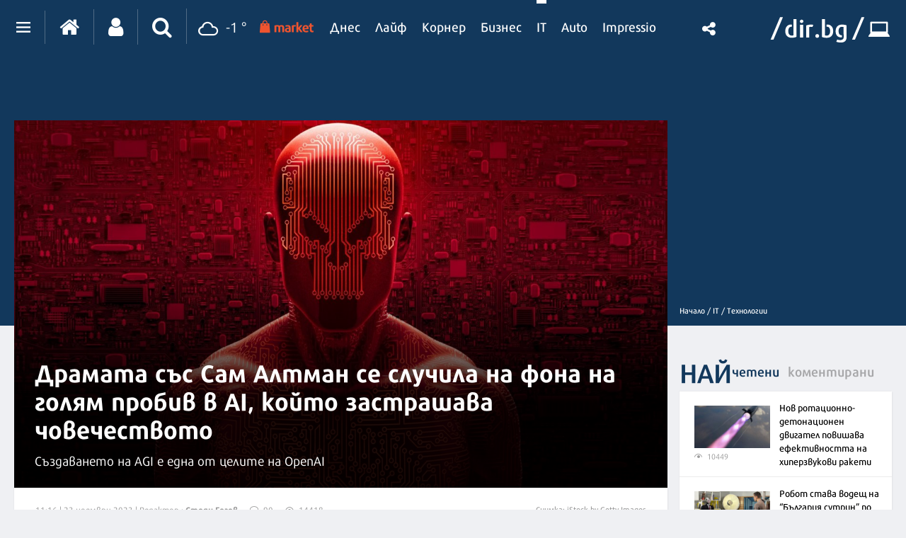

--- FILE ---
content_type: text/html; charset=UTF-8
request_url: https://it.dir.bg/tehnologii/dramata-sas-sam-altman-se-sluchila-na-fona-na-golyam-probiv-v-ai
body_size: 48647
content:
<!DOCTYPE html>
<html>
<head>
    <meta charset="utf-8">
    <meta http-equiv="X-UA-Compatible" content="IE=edge">
            <meta id="vp" name="viewport" content="width=device-width, initial-scale=1">
    
    <meta name="description" content="Създаването на AGI е една от целите на OpenAI"/>

            <link rel="canonical" href="https://it.dir.bg/tehnologii/dramata-sas-sam-altman-se-sluchila-na-fona-na-golyam-probiv-v-ai"/>
    
    
    
    
    

    
            <link rel="shortcut icon" type="image/x-icon" href="https://static.dir.bg/icons/7.ico?_=1664377163"/>
    
            <link rel="alternate" media="only screen and (max-width: 640px)" href="https://m.dir.bg/it/tehnologii/dramata-sas-sam-altman-se-sluchila-na-fona-na-golyam-probiv-v-ai">

                <meta name="robots" content="max-snippet:-1, max-image-preview:large, max-video-preview:-1"/>
                    <meta property="og:app_id" content="1697927810302990"/>
<meta property="og:site_name" content="It.dir.bg"/>
<meta property="og:type"
      content="article"/>
<meta property="og:title"
      content="Драмата със Сам Алтман се случила на фона на голям пробив в AI, който застрашава човечеството"/>
<meta property="og:description"
      content="Създаването на AGI е една от целите на OpenAI"/>
<meta property="og:url" content="https://it.dir.bg/tehnologii/dramata-sas-sam-altman-se-sluchila-na-fona-na-golyam-probiv-v-ai"/>

    <meta property="og:image:width" content="800"/>
    <meta property="og:image:height" content="480"/>

<meta name="twitter:card" content="summary_large_image">
<meta name="twitter:site" content="@dirbg">
<meta name="twitter:title"
      content="Драмата със Сам Алтман се случила на фона на голям пробив в AI, който застрашава човечеството">
<meta name="twitter:description"
      content="Създаването на AGI е една от целите на OpenAI">

                                        <meta name="twitter:image:src" content="https://static.dir.bg/uploads/images/2023/06/08/2572076/800x480.jpg?_=1686212450">
            <meta property="og:image" content="https://static.dir.bg/uploads/images/2023/06/08/2572076/800x480.jpg?_=1686212450"/>
                
    
    
                <title>Драмата със Сам Алтман се случила на фона на голям пробив в AI, който застрашава човечеството | it.dir.bg</title>
        <link media="all" type="text/css" rel="stylesheet" href="https://static.dir.bg/css/desktop/all.css?_=1768233437">

        <!-- IF current site is dirTV && is mobile && is not the homepage ( dirTV homepage dont have mobile version with m.dir.. ) -->
                    <link media="all" type="text/css" rel="stylesheet" href="https://static.dir.bg/css/desktop/it-all.css?_=1768233430">

        
            <!--[if lt IE 9]>
        <link media="all" type="text/css" rel="stylesheet" href="https://static.dir.bg/css/desktop/it-ie8-styles.css?_=1768233430">


        <script>
            document.createElement('header');
            document.createElement('nav');
            document.createElement('main');
            document.createElement('section');
            document.createElement('article');
            document.createElement('aside');
            document.createElement('footer');
        </script>
        <![endif]-->

    <script>
        window.DIR = {
            initUrl: 'https://it.dir.bg/init',
            csrfToken: '31pkNgoLjEB2zLAw4J1OLcPR2XPeyeYmNZnjnugk',
            articleId: '40476541',
            gameId: '',
            funId: '',
            sectionId: '104',
            pageType: 'article',
            device: 'desktop',
            adult: 0,
            sectionNoAds: 0,
            siteName: 'it',
            otherSectionIds: [],
            topicIds: [],
            themeIds: [],
            themeId: '0',
            urbnSection: null,
            isGallery: '0',
            isMobile: 'false',
            siteId: '7'
        };
    </script>

        
        
                    <script type="application/ld+json">
                [{"@context":"http:\/\/schema.org","@type":"NewsArticle","name":"Драмата със Сам Алтман се случила на фона на голям пробив в AI, който застрашава човечеството","headline":"Драмата със Сам Алтман се случила на фона на голям пробив в AI, който застрашава човечеството","articleSection":"Технологии","description":"Създаването на AGI е една от целите на OpenAI","mainEntityOfPage":{"@type":"WebPage","@id":"https:\/\/dir.bg"},"image":{"@type":"ImageObject","url":"https:\/\/static.dir.bg\/uploads\/images\/2023\/06\/08\/2572076\/768x576.jpg?_=1686212449"},"url":"https:\/\/it.dir.bg\/tehnologii\/dramata-sas-sam-altman-se-sluchila-na-fona-na-golyam-probiv-v-ai","datePublished":"2023-11-23","dateModified":"2023-11-24","author":{"@type":"Person","name":"Стоян Гогов"},"publisher":{"@type":"Organization","name":"Dir.bg","url":"https:\/\/dir.bg","logo":{"@type":"ImageObject","height":"60","width":"330","url":"https:\/\/static.dir.bg\/images\/logo-blue.jpg?_=1664377176"}}},{"@context":"http:\/\/schema.org","@type":"BreadcrumbList","itemListElement":[{"@type":"ListItem","position":1,"name":"Начало","item":"https:\/\/dir.bg\/"},{"@type":"ListItem","position":2,"name":"IT","item":"https:\/\/it.dir.bg"},{"@type":"ListItem","position":3,"name":"Технологии","item":"https:\/\/it.dir.bg\/tehnologii"}]}]
            </script>
        
        
    
                        <script async="async" src="https://securepubads.g.doubleclick.net/tag/js/gpt.js"></script>

<script type="text/javascript">
var isMobile = /iPhone|iPad|iPod|Android/i.test(navigator.userAgent);
    window.googletag = window.googletag || {cmd: []};

    googletag.cmd.push(function() {
        /* Define ad unit slots */

/* Mobile slots */

if (isMobile !== false) {
  window.googletag = window.googletag || {cmd: []};
  googletag.cmd.push(function() {
    googletag.defineOutOfPageSlot('/118570770/Web_interstitials', 'div-gpt-ad-1738162367930-0').addService(googletag.pubads());
    googletag.pubads().enableSingleRequest();
    googletag.enableServices();
  });

 var interstitialSlot, StickyMobileSlot;

        StickyMobileSlot = googletag.defineSlot('/118570770/Sticky_mobile_bottom', [[320, 120], [300, 100], [300, 31], [300, 120], [300, 50], [320, 100], [320, 50], [300, 75]], 'div-gpt-ad-1573734653305-0').addService(googletag.pubads());
        if (StickyMobileSlot ) {
          // Add event listener to enable navigation once the interstitial loads.
          console.log('Sticky_mobile_bottom is loading...');
          googletag.pubads().addEventListener('slotOnload', function(event) {
            if (StickyMobileSlot === event.slot) {


              document.getElementById('boxclose').style.display = 'block';
              document.getElementById('stickyunit').style.display = 'block';
              console.log('Sticky_mobile_bottom is loaded.');
            }
          });
        }

        // Define a web interstitial ad slot.
        interstitialSlot = googletag.defineOutOfPageSlot(
            '/118570770/Web_interstitials',
            googletag.enums.OutOfPageFormat.INTERSTITIAL);

        // Slot returns null if the page or device does not support interstitials.
        if (interstitialSlot) {
          interstitialSlot.addService(googletag.pubads());
           console.log('Interstitial is loading...');
          // Add event listener to enable navigation once the interstitial loads.
          googletag.pubads().addEventListener('slotOnload', function(event) {
            if (interstitialSlot === event.slot) {
              console.log('Interstitial is loaded.');
            }
          });
	}
}
        /* Key-value targeting */
        googletag.pubads().setTargeting("siteName", DIR.siteName);
        googletag.pubads().setTargeting("url", window.location.href);
        googletag.pubads().setTargeting("device", DIR.device);
        googletag.pubads().setTargeting("articleid", DIR.articleId);
        googletag.pubads().setTargeting("page", DIR.pageType);
        googletag.pubads().setTargeting("catid", DIR.sectionId);
        googletag.pubads().setTargeting("otherSectionIds", DIR.otherSectionIds);
        googletag.pubads().setTargeting("Cities", DIR.otherSectionIds);
        googletag.pubads().setTargeting("topicIds", DIR.topicIds);
        googletag.pubads().setTargeting("isGallery", DIR.isGallery);
googletag.pubads().setTargeting("themeId", DIR.themeId);
googletag.pubads().setTargeting("themeIds", DIR.themeIds);
        (DIR.hasOwnProperty("adult") && DIR.adult == 1) ? googletag.pubads().setTargeting("Adult", "yes") : googletag.pubads().setTargeting("Adult", "no");
        (DIR.hasOwnProperty("urbnSection") && DIR.urbnSection == null) ? googletag.pubads().setTargeting("URBNsection", "0") : googletag.pubads().setTargeting("URBNsection", DIR.urbnSection.toString());

        /* Other */
        googletag.pubads().collapseEmptyDivs();
        //googletag.pubads().enableSingleRequest();
        //googletag.pubads().setCentering(true);
        googletag.enableServices();
    });

    /* Get scroll offset for parallax ad units */
    function getScrollOffsetTop() {
      return window.scrollY;
    }
</script>

                    
                    
                    
                    <script async src="//pahtag.tech/c/dir.bg.js"></script>
                    
                    <!-- Google Tag Manager -->
<script>(function(w,d,s,l,i){w[l]=w[l]||[];w[l].push({'gtm.start':
new Date().getTime(),event:'gtm.js'});var f=d.getElementsByTagName(s)[0],
j=d.createElement(s),dl=l!='dataLayer'?'&l='+l:'';j.async=true;j.src=
'https://www.googletagmanager.com/gtm.js?id='+i+dl;f.parentNode.insertBefore(j,f);
})(window,document,'script','dataLayer','GTM-W2KMKLG');</script>
<!-- End Google Tag Manager -->
                    <style>
/*
.main-nav {
max-width: calc(100% - 482px);
}
*/
/* Christmas snow at top section */
.top-section:after {
height: 82px;
}
/* End Christmas snow at top section */

@media only screen and (max-width: 940px) {
.latest-section-it .side-bar {
    width: 100%;
}
}
@media only screen and (max-width: 1180px) {
    .banner-section {
        display: block;
    }
}
</style>
                    <script async src="//pahtag.tech/c/dir.bg.js"></script>
                    <script type="text/javascript">
/* Get Device Type Start*/
function isMobileDevice() {

// device detection
    if(/(android|bb\d+|meego).+mobile|avantgo|bada\/|blackberry|blazer|compal|elaine|fennec|hiptop|iemobile|ip(hone|od)|ipad|iris|kindle|Android|Silk|lge |maemo|midp|mmp|netfront|opera m(ob|in)i|palm( os)?|phone|p(ixi|re)\/|plucker|pocket|psp|series(4|6)0|symbian|treo|up\.(browser|link)|vodafone|wap|windows (ce|phone)|xda|xiino/i.test(navigator.userAgent)
        || /1207|6310|6590|3gso|4thp|50[1-6]i|770s|802s|a wa|abac|ac(er|oo|s\-)|ai(ko|rn)|al(av|ca|co)|amoi|an(ex|ny|yw)|aptu|ar(ch|go)|as(te|us)|attw|au(di|\-m|r |s )|avan|be(ck|ll|nq)|bi(lb|rd)|bl(ac|az)|br(e|v)w|bumb|bw\-(n|u)|c55\/|capi|ccwa|cdm\-|cell|chtm|cldc|cmd\-|co(mp|nd)|craw|da(it|ll|ng)|dbte|dc\-s|devi|dica|dmob|do(c|p)o|ds(12|\-d)|el(49|ai)|em(l2|ul)|er(ic|k0)|esl8|ez([4-7]0|os|wa|ze)|fetc|fly(\-|_)|g1 u|g560|gene|gf\-5|g\-mo|go(\.w|od)|gr(ad|un)|haie|hcit|hd\-(m|p|t)|hei\-|hi(pt|ta)|hp( i|ip)|hs\-c|ht(c(\-| |_|a|g|p|s|t)|tp)|hu(aw|tc)|i\-(20|go|ma)|i230|iac( |\-|\/)|ibro|idea|ig01|ikom|im1k|inno|ipaq|iris|ja(t|v)a|jbro|jemu|jigs|kddi|keji|kgt( |\/)|klon|kpt |kwc\-|kyo(c|k)|le(no|xi)|lg( g|\/(k|l|u)|50|54|\-[a-w])|libw|lynx|m1\-w|m3ga|m50\/|ma(te|ui|xo)|mc(01|21|ca)|m\-cr|me(rc|ri)|mi(o8|oa|ts)|mmef|mo(01|02|bi|de|do|t(\-| |o|v)|zz)|mt(50|p1|v )|mwbp|mywa|n10[0-2]|n20[2-3]|n30(0|2)|n50(0|2|5)|n7(0(0|1)|10)|ne((c|m)\-|on|tf|wf|wg|wt)|nok(6|i)|nzph|o2im|op(ti|wv)|oran|owg1|p800|pan(a|d|t)|pdxg|pg(13|\-([1-8]|c))|phil|pire|pl(ay|uc)|pn\-2|po(ck|rt|se)|prox|psio|pt\-g|qa\-a|qc(07|12|21|32|60|\-[2-7]|i\-)|qtek|r380|r600|raks|rim9|ro(ve|zo)|s55\/|sa(ge|ma|mm|ms|ny|va)|sc(01|h\-|oo|p\-)|sdk\/|se(c(\-|0|1)|47|mc|nd|ri)|sgh\-|shar|sie(\-|m)|sk\-0|sl(45|id)|sm(al|ar|b3|it|t5)|so(ft|ny)|sp(01|h\-|v\-|v )|sy(01|mb)|t2(18|50)|t6(00|10|18)|ta(gt|lk)|tcl\-|tdg\-|tel(i|m)|tim\-|t\-mo|to(pl|sh)|ts(70|m\-|m3|m5)|tx\-9|up(\.b|g1|si)|utst|v400|v750|veri|vi(rg|te)|vk(40|5[0-3]|\-v)|vm40|voda|vulc|vx(52|53|60|61|70|80|81|83|85|98)|w3c(\-| )|webc|whit|wi(g |nc|nw)|wmlb|wonu|x700|yas\-|your|zeto|zte\-/i.test(navigator.userAgent.substr(0,4))) {
       return 'mobile';
    } else {
        return 'desktop';
    }
}

var deviceType = isMobileDevice();

console.log(deviceType);
/* Get Device Type End*/
</script>

            </head>

<body class="no-js">


            <!-- Google Tag Manager (noscript) -->
<noscript><iframe src="https://www.googletagmanager.com/ns.html?id=GTM-W2KMKLG"
height="0" width="0" style="display:none;visibility:hidden"></iframe></noscript>
<!-- End Google Tag Manager (noscript) -->
            <script>
if (deviceType  === 'desktop') {
if ((DIR.hasOwnProperty("adult") && DIR.adult == 0)  && (DIR.hasOwnProperty("sectionNoAds") && DIR.sectionNoAds== 0)) {
  window.googletag = window.googletag || {cmd: []};
  googletag.cmd.push(function() {
    googletag.defineSlot('/118570770/It_Desktop/It_Rich_Media_Desktop', [[1, 1]], 'div-gpt-ad-1713860622578-0').setTargeting('Device', ['desktop']).addService(googletag.pubads());
    googletag.pubads().enableSingleRequest();
    googletag.pubads().collapseEmptyDivs();
    googletag.enableServices();
  });

window.document.write("<!-- /118570770/It_Desktop/It_Rich_Media_Desktop--><div id='div-gpt-ad-1713860622578-0' style='text-align:center'>");

      googletag.cmd.push(function() { googletag.display('div-gpt-ad-1713860622578-0'); });

window.document.write ("</div>");
}
}
</script>
    



<main id="main"   >

        <div class=" top-section article-top-section inner-top-section             ">
        <div class="article-top-section-ads">
                                    
                                                        <script>
if (deviceType  === 'desktop') {
  window.googletag = window.googletag || {cmd: []};
  googletag.cmd.push(function() {
    googletag.defineSlot('/118570770/IT_Desktop/IT_Header_Desktop', [[980, 120], [960, 90], [1330, 250], [970, 66], [980, 250], [1300, 90], [980, 200], [970, 90], [728, 90], [980, 100], [590, 90], [1330, 300], [980, 175], [930, 180], [590, 80], [750, 300], [980, 90], [950, 90], [1330, 150], [750, 100], [970, 250]], 'div-gpt-ad-1712492595591-0').setTargeting('Device', ['desktop']).addService(googletag.pubads());
        // Enable lazy loading with...
        googletag.pubads().enableLazyLoad({
          // Fetch slots within 1 viewports.
          fetchMarginPercent: 200,
          // Render slots within 0 viewports.
          renderMarginPercent: 50,
          // Double the above values on mobile, where viewports are smaller
          // and users tend to scroll faster.
          mobileScaling: 2.0,
        });

  // Enable SRA and services.
    googletag.pubads().enableSingleRequest();
    googletag.pubads().collapseEmptyDivs();
    googletag.enableServices();
  });
  
window.document.write("<!-- /118570770/IT_Desktop/IT_Header_Desktop --><div id='div-gpt-ad-1712492595591-0' style='margin-bottom:30px;'>");

     googletag.cmd.push(function() { googletag.display('div-gpt-ad-1712492595591-0'); });

window.document.write ("</div>");
} else {
  window.googletag = window.googletag || {cmd: []};
  googletag.cmd.push(function() {
    googletag.defineSlot('/118570770/IT_Mobile/IT_Header_Mobile', [[300, 100], [320, 120], [320, 50], [250, 250], [300, 250], [300, 50], [120, 240], [320, 100], [336, 280], [300, 75], [180, 150], [200, 200]], 'div-gpt-ad-1712677558609-0').setTargeting('Device', ['mobile']).addService(googletag.pubads());
        // Enable lazy loading with...
        googletag.pubads().enableLazyLoad({
          // Fetch slots within 1 viewports.
          fetchMarginPercent: 200,
          // Render slots within 0 viewports.
          renderMarginPercent: 50,
          // Double the above values on mobile, where viewports are smaller
          // and users tend to scroll faster.
          mobileScaling: 2.0,
        });

  // Enable SRA and services.
    googletag.pubads().enableSingleRequest();
    googletag.pubads().collapseEmptyDivs();
    googletag.enableServices();
  });
	
window.document.write("<!-- /118570770/IT_Mobile/IT_Header_Mobile --><div id='div-gpt-ad-1712677558609-0' style='text-align:center;margin-bottom:40px;'>");

      googletag.cmd.push(function() { googletag.display('div-gpt-ad-1712677558609-0'); });

window.document.write ("</div>");
}
</script>

<style>
    #div-gpt-ad-1712492595591-0 {
        text-align: center;
    }
    #div-gpt-ad-1712492595591-0 > div {
        margin: 15px auto !important;
        text-align: center;
    }
</style>
                            </div>
        <div class="inner-wrapper">
            <div class="side-bar">
                
                <ul class="breadcrumbs">
                    <li><a href="https://dir.bg/" title="Начало">Начало /</a></li>
                                            <li>
                            <a href="https://it.dir.bg">IT
                                /</a></li>
                                        <li><a href="https://it.dir.bg/tehnologii">Технологии</a></li>
                </ul>
            </div>
        </div>
    </div>

            <h1 class="site-title"
            style="display: none">Драмата със Сам Алтман се случила на фона на голям пробив в AI, който застрашава човечеството | IT.dir.bg</h1>
    

            <!--  -->
<div class="nav-select sticky-nav-wrapper">
    <div class="donation-inmenu-btn">
    <div class="donation-inmenu-btn">
        <a class="donation-button"
           href="https://dir.bg/donations">
            <div class="donation-button-images">
                <img loading="lazy" class="onation-button-normal"
                     src="https://static.dir.bg/images/dontion_icon_normal_eu.svg?_=1739179411" alt="">
                <img loading="lazy" class="onation-button-hover"
                     src="https://static.dir.bg/images/dontion_icon_hover_eu.svg?_=1738256355" alt="">
                <span>Подкрепете ни</span>
            </div>
        </a>
    </div>
</div>    <div class="dropdown">
        <a href="https://it.dir.bg" class="logo"><img loading="lazy" src="https://static.dir.bg/images/logo.svg?_=1745478087" alt="dir.bg"></a>
        <a href="" class="nav-select-btn"><span></span></a>
    </div>
    <ul class="nav-dropdown vertical-scrollbar">
                                                                <li  ><a
                                href="https://it.dir.bg/nauka">Наука</a></li>
                                                                <li class="active" ><a
                                href="https://it.dir.bg/tehnologii">Технологии</a></li>
                                                                <li  ><a
                                href="https://it.dir.bg/komunikatsii">Комуникации</a></li>
                                                                <li  ><a
                                href="https://it.dir.bg/dzhadzhi">Джаджи</a></li>
                                                                <li  ><a
                                href="https://it.dir.bg/crypto">Crypto</a></li>
                                                                <li  ><a
                                href="https://it.dir.bg/web">Web</a></li>
                                                                <li><a href="https://games.dir.bg" target="_blank"><span>Games</span>
                        </a></li>
                                                                <li  ><a
                                href="https://it.dir.bg/review">Ревю</a></li>
                                                                <li  ><a
                                href="https://it.dir.bg/digitalno-obrazovanie">Дигитално образование</a></li>
                                                                <li  ><a
                                href="https://it.dir.bg/pr-zone">PR Zone</a></li>
                                            <li><a href="https://photo.dir.bg/weather">Фото</a></li>

    </ul>
</div><header class="page-header  ">
    <div class="inner-wrapper">
        
        <div class="page-header-container  site-it ">
            <div class="main-options">
                <div class="header-dropdown">
                    <a href="javascript:void(0);" class="dots"><span class=""></span></a>
                    <div class="dropdown-container">
                        <div class="header-site-links">
                            <h2>Сайтове</h2>
                            <ul>
                                <li>
                                    <a href="https://dnes.dir.bg/" >
                                        <span>Днес</span>
                                    </a>
                                </li>
                                <li>
                                    <a href="https://life.dir.bg/" >
                                        <span>Лайф</span>
                                    </a>
                                </li>
                                <li>
                                    <a href="https://corner.dir.bg/" >
                                        <span>Корнер</span>
                                    </a>
                                </li>
                                <li>
                                    <a href="https://business.dir.bg/" >
                                        <span>Бизнес</span>
                                    </a>
                                </li>
                                <li>
                                    <a href="https://it.dir.bg/"  class="active" >
                                        <span>IT</span>
                                    </a>
                                </li>
                                <li>
                                    <a href="https://impressio.dir.bg/"  target="_blank">
                                        <span>Impressio</span>
                                    </a>
                                </li>
                                <li><a href="http://auto.dir.bg/">Авто</a></li>
                                <li><a href="https://dnes.dir.bg/poll">Анкети</a></li>
                                <li><a href="http://news.dir.bg/">Новини от БГ уеб</a></li>
                                <li><a href="http://fun.dir.bg/">Вицове</a></li>
                                
                                <li><a href="http://vkusotii.dir.bg">Вкусотии</a></li>
                                <li><a href="https://vremezamen.dir.bg">#Време за мен</a></li>
                                <li><a href="https://vremeto.dir.bg/">Времето</a></li>
                                <li><a href="http://gallery.dir.bg">Галерия</a></li>
                                <li><a href="https://games.dir.bg/">Games</a></li>
                                <li><a href="http://dom.dir.bg">Дом</a></li>
                                <li><a href="https://dir.bg/topic/zdraveto-ni">#Здравето
                                        ни</a></li>
                                <li><a href="https://zodiac.dir.bg/">Зодиак</a></li>
                                <li><a href="https://kino.dir.bg/">Кино</a></li>
                                <li><a href="http://clubs.dir.bg/">Клубове</a></li>
                                
                                <li><a href="http://tv.dir.bg/">ТВ</a></li>
                                <li><a href="https://trip.dir.bg/">Trip</a></li>
                                <li><a href="https://photo.dir.bg/">Фото</a></li>
                                
                                <li><a href="https://covid.dir.bg" target="_blank">COVID-19</a></li>
                                
                                <li><a href="https://urbn.dir.bg/">#URBN</a></li>
                            </ul>
                        </div>
                        <div class="header-services-links">
                            <h2>Услуги</h2>
                            <ul>
                                <li><a href="http://worktalent.com">Обяви за работа</a></li>
                                <li><a href="https://market.dir.bg" target="_blank">Market</a></li>
                                <li><a href="https://mail.dir.bg/">Поща</a></li>
                                <li><a target="_blank" href="https://ticket.dir.bg ">Билети</a></li>
                                <li><a href="http://direct.dir.bg/">Direct Реклама</a></li>
                            </ul>
                        </div>
                        <div class="header-city-links">
                            <h2>Градове</h2>
                            <ul>
                                <li><a href="https://dnes.dir.bg/sofia">София</a></li>
                                <li><a href="https://dnes.dir.bg/plovdiv">Пловдив</a></li>
                                <li><a href="https://dnes.dir.bg/varna">Варна</a></li>
                                <li><a href="https://dnes.dir.bg/burgas">Бургас</a></li>
                                <li><a href="https://dnes.dir.bg/ruse">Русе</a></li>
                            </ul>
                        </div>
                        <div class="container-xxl mt-4 header-top media-group">
                            <div class="col-12">
                                <p class="media-group-title">
                                    Dir.bg Media Group
                                </p>
                            </div>

                            <div class="offset-xl-1 col-12 col-xl-10">
                                                                <ul
                                        class="nav d-lg-flex align-items-center justify-content-center justify-content-lg-between my-2">
                                    <li>
                                        <a href="https://3e-news.net" target="_blank">
                                            <img loading="lazy" class="d-none d-lg-block"
                                                 src="https://static.dir.bg/images/logos/it/3eNews.svg?_=1672930342"
                                                 alt="3e-news.net" width="51">
                                            <span class="media-domain d-lg-none">3e-news.net</span>
                                        </a>
                                        <span class="mx-2 d-lg-none">|</span>
                                    </li>
                                    <li>
                                        <a href="https://www.nasamnatam.com" target="_blank">
                                            <img loading="lazy" class="d-none d-lg-block"
                                                 src="https://static.dir.bg/images/logos/it/nasam.svg?_=1672930342"
                                                 alt="nasamnatam.com" width="161">
                                            <span class="media-domain d-lg-none">nasamnatam.com</span>
                                        </a>
                                        <span class="mx-2 d-lg-none">|</span>
                                    </li>
                                    <li>
                                        <a href="https://realtimefuture.bg" target="_blank">
                                            <img loading="lazy" class="d-none d-lg-block"
                                                 src="https://static.dir.bg/images/logos/it/rtf.svg?_=1672930342"
                                                 alt="realtimefuture.bg" width="90">
                                            <span class="media-domain d-lg-none">realtimefuture.bg</span>
                                        </a>
                                        <span class="mx-2 d-lg-none">|</span>
                                    </li>
                                    <li>
                                        <a href="https://greentransition.bg" target="_blank">
                                            <img loading="lazy" class="d-none d-lg-block"
                                                 src="https://static.dir.bg/images/logos/it/GT.svg?_=1672930342"
                                                 alt="greentransition.bg" width="112">
                                            <span class="media-domain d-lg-none">greentransition.bg</span>
                                        </a>
                                        <span class="mx-2 d-lg-none">|</span>
                                    </li>
                                    <li>
                                        <a href="http://www.lostbulgaria.com" target="_blank">
                                            <img loading="lazy" class="d-none d-lg-block"
                                                 src="https://static.dir.bg/images/logos/it/izgubenabg.svg?_=1672930342"
                                                 alt="lostbulgaria.com" width="96">
                                            <span class="media-domain d-lg-none">lostbulgaria.com</span>
                                        </a>
                                        <span class="mx-2 d-lg-none">|</span>
                                    </li>
                                    <li>
                                        <a href="https://webreport.bg" target="_blank">
                                            <img loading="lazy" class="d-none d-lg-block"
                                                 src="https://static.dir.bg/images/logos/it/WR.svg?_=1672930342"
                                                 alt="webreport.bg" width="64">
                                            <span class="media-domain d-lg-none">webreport.bg</span>
                                        </a>
                                        <span class="mx-2 d-lg-none">|</span>
                                    </li>
                                    <li>
                                    <a href="https://www.worktalent.com" target="_blank">
                                            <img loading="lazy" class="d-none d-lg-block"
                                                 src="https://static.dir.bg/images/logos/it/worktalent.svg?_=1699526160"
                                                 alt="worktalent.com" width="103">
                                            <span class="media-domain d-lg-none">worktalent.com</span>
                                        </a>
                                        <span class="mx-2 d-lg-none">|</span>
                                    </li>
                                    <li>
                                        <a href="https://www.wnesstv.com" target="_blank">
                                            <img loading="lazy" class="d-none d-lg-block"
                                                 src="https://static.dir.bg/images/logos/it/wness.svg?_=1672930342"
                                                 alt="wnesstv.com" width="110">
                                            <span class="media-domain d-lg-none">wnesstv.com</span>
                                        </a>
                                        <span class="mx-2 d-lg-none">|</span>
                                    </li>
                                    <li>
                                        <a href="https://soulandpepper.tv" target="_blank">
                                            <img loading="lazy" class="d-none d-lg-block"
                                                 src="https://static.dir.bg/images/logos/it/soulpp.svg?_=1672930342"
                                                 alt="soulandpepper.tv" width="57">
                                            <span class="media-domain d-lg-none">soulandpepper.tv</span>
                                        </a>
                                        
                                    </li>
                                </ul>
                            </div>
                        </div>
                    </div>
                </div>


                <a href="https://dir.bg/" class="home"><i class="icon icon-home"></i></a>
                                    <a href="https://profile.dir.bg/login?redirect_url=https://it.dir.bg/tehnologii/dramata-sas-sam-altman-se-sluchila-na-fona-na-golyam-probiv-v-ai" class="user"
                       id="loggedInUser"><i
                                class="icon icon-user"></i></a>
                
                                    <a href="javascript:void(0);" class="search"><i class="icon icon-search"></i></a>
                                <div class="search-form">
                    <form method="GET" action="https://dir.bg/search" accept-charset="UTF-8">
<div class="search-with-btn">
    <input type="text" placeholder="Ключова дума или име" name="q" value="">
    <button type="submit"><i class="icon icon-search"></i></button>
</div>
<div class="custom-select sites">

    <select name="site"><option value="" selected="selected">Търсене в</option><option value="0">Всички сайтове</option><option value="3">Днес</option><option value="4">Лайф</option><option value="5">Корнер</option><option value="6">Бизнес</option><option value="7">IT</option><option value="1">Impressio</option><option value="13">URBN</option><option value="17">Trip</option><option value="16">Games</option><option value="20">Zodiac</option><option value="12">Времето</option></select>
</div>
    <div class="custom-select sections hidden" id="site-18">
        <select name="section" class="sections">
            <option value="">Всички</option>
                            <option value="257">Новини</option>
                            <option value="256">Премиери</option>
                            <option value="255">Test drive</option>
                            <option value="254">Ревю</option>
                            <option value="253">От бъдещето</option>
                            <option value="252">Автосалон София</option>
                    </select>
    </div>
    <div class="custom-select sections hidden" id="site-1">
        <select name="section" class="sections">
            <option value="">Всички</option>
                            <option value="4">Ателие</option>
                            <option value="27">Архитектура</option>
                            <option value="13">Дизайн</option>
                            <option value="14">Фотография</option>
                            <option value="32">Палитра</option>
                            <option value="31">Улично изкуство</option>
                            <option value="30">Тату</option>
                            <option value="2">Сцена</option>
                            <option value="8">Кино</option>
                            <option value="19">Трейлър</option>
                            <option value="20">Хорър</option>
                            <option value="25">Букви</option>
                            <option value="223">Моето дете чете</option>
                            <option value="26">Ноти</option>
                            <option value="3">Лица</option>
                            <option value="15">Интервю</option>
                            <option value="16">Портрет</option>
                            <option value="29">Икони</option>
                            <option value="9">Носталгия</option>
                            <option value="135">Изгубената България</option>
                            <option value="143">Втори поглед</option>
                            <option value="10">Калейдоскоп</option>
                            <option value="23">Любопитно</option>
                            <option value="24">Гурме</option>
                            <option value="33">Душа</option>
                            <option value="7">Импресио пита</option>
                            <option value="232">Impressio Quiz</option>
                            <option value="5">Афиш</option>
                            <option value="11">Премиера</option>
                    </select>
    </div>
    <div class="custom-select sections hidden" id="site-23">
        <select name="section" class="sections">
            <option value="">Всички</option>
                            <option value="261">Новини</option>
                    </select>
    </div>
    <div class="custom-select sections hidden" id="site-24">
        <select name="section" class="sections">
            <option value="">Всички</option>
                            <option value="263">Новини</option>
                    </select>
    </div>
    <div class="custom-select sections hidden" id="site-3">
        <select name="section" class="sections">
            <option value="">Всички</option>
                            <option value="63">Общество</option>
                            <option value="64">Крими</option>
                            <option value="65">Темида</option>
                            <option value="66">Политика</option>
                            <option value="67">Икономика</option>
                            <option value="68">Инциденти</option>
                            <option value="69">Свят</option>
                            <option value="70">Спектър</option>
                            <option value="72">На фокус</option>
                            <option value="216">Dir Podcast</option>
                            <option value="71">Мнение</option>
                            <option value="73">ДИРектно</option>
                            <option value="57">Региони</option>
                            <option value="58">София</option>
                            <option value="59">Пловдив</option>
                            <option value="60">Варна</option>
                            <option value="61">Бургас</option>
                            <option value="62">Русе</option>
                            <option value="144">PR Zone</option>
                            <option value="229">Овладей диабета</option>
                            <option value="259">Пътят на здравето</option>
                    </select>
    </div>
    <div class="custom-select sections hidden" id="site-4">
        <select name="section" class="sections">
            <option value="">Всички</option>
                            <option value="74">Звезди</option>
                            <option value="75">Шоу</option>
                            <option value="76">Мода</option>
                            <option value="77">Здраве и красота</option>
                            <option value="111">Отново в час</option>
                            <option value="80">Мама</option>
                            <option value="78">Дом</option>
                            <option value="124">Любопитно</option>
                            <option value="138">VЯRAFIED</option>
                            <option value="130">Дай лапа</option>
                            <option value="79">Любов и секс</option>
                            <option value="190">Шопинг</option>
                            <option value="122">PR Zone</option>
                            <option value="113">Акценти</option>
                            <option value="203">Разговори за съня</option>
                            <option value="129">Тествахме за вас...</option>
                    </select>
    </div>
    <div class="custom-select sections hidden" id="site-5">
        <select name="section" class="sections">
            <option value="">Всички</option>
                            <option value="81">Футбол</option>
                            <option value="141">Трите мача</option>
                            <option value="82">Тенис</option>
                            <option value="83">Волейбол</option>
                            <option value="84">Баскетбол</option>
                            <option value="85">F1</option>
                            <option value="91">Сектор К</option>
                            <option value="89">Любопитно</option>
                            <option value="93">В мишената</option>
                            <option value="95">Резултати</option>
                            <option value="86">Бойни</option>
                            <option value="90">Шампионите</option>
                            <option value="88">Екстремни</option>
                            <option value="87">Моторни</option>
                            <option value="92">В ъгъла</option>
                            <option value="188">pr-zone</option>
                            <option value="94">Други</option>
                    </select>
    </div>
    <div class="custom-select sections hidden" id="site-6">
        <select name="section" class="sections">
            <option value="">Всички</option>
                            <option value="96">Икономика</option>
                            <option value="97">Банки и финанси</option>
                            <option value="200">Енергиен пазар</option>
                            <option value="118">Компании</option>
                            <option value="199">Кариери</option>
                            <option value="98">Пазари</option>
                            <option value="99">Имоти</option>
                            <option value="221">Какво могат парите?</option>
                            <option value="100">Маркетинг и реклама</option>
                            <option value="101">Експертно мнение</option>
                            <option value="184">Бърза банка</option>
                            <option value="182">Фин Култура</option>
                            <option value="102">Портфейл</option>
                            <option value="136">PR Zone</option>
                    </select>
    </div>
    <div class="custom-select sections hidden" id="site-7">
        <select name="section" class="sections">
            <option value="">Всички</option>
                            <option value="103">Наука</option>
                            <option value="104">Технологии</option>
                            <option value="105">Комуникации</option>
                            <option value="107">Джаджи</option>
                            <option value="220">Crypto</option>
                            <option value="108">Web</option>
                            <option value="106">Игри</option>
                            <option value="126">Ревю</option>
                            <option value="186">Дигитално образование</option>
                            <option value="128">PR Zone</option>
                    </select>
    </div>
    <div class="custom-select sections hidden" id="site-12">
        <select name="section" class="sections">
            <option value="">Всички</option>
                            <option value="109">Новини</option>
                            <option value="110">Пътна обстановка</option>
                    </select>
    </div>
    <div class="custom-select sections hidden" id="site-13">
        <select name="section" class="sections">
            <option value="">Всички</option>
                            <option value="180">WOR(L)DS</option>
                            <option value="164">trends</option>
                            <option value="159">places</option>
                            <option value="258">Писма за Нея</option>
                            <option value="158">thegamechangers</option>
                            <option value="152">directions</option>
                            <option value="156">style</option>
                            <option value="147">bizarre</option>
                            <option value="153">columnists</option>
                            <option value="161">Binge-watching</option>
                            <option value="155">screens</option>
                            <option value="150">stars</option>
                            <option value="179">Код 359</option>
                            <option value="230">More Than Italian</option>
                            <option value="162"> video</option>
                            <option value="237">Семейни финанси</option>
                            <option value="166">SHE`s the one</option>
                            <option value="169">URBN shopping</option>
                            <option value="171">URBN чете</option>
                            <option value="174">URBN гледа</option>
                            <option value="175">URBN Music Club </option>
                            <option value="176">Големият Вайръл </option>
                            <option value="191">Матинe</option>
                    </select>
    </div>
    <div class="custom-select sections hidden" id="site-17">
        <select name="section" class="sections">
            <option value="">Всички</option>
                            <option value="207">Новини</option>
                            <option value="208">Пътеводител</option>
                            <option value="210">Препоръчано</option>
                            <option value="211">Семейно</option>
                            <option value="214">Photo Trip</option>
                            <option value="215">Video Trip</option>
                            <option value="213">My Trip</option>
                            <option value="227">PR Zone</option>
                    </select>
    </div>
    <div class="custom-select sections hidden" id="site-19">
        <select name="section" class="sections">
            <option value="">Всички</option>
                            <option value="226">Новини</option>
                    </select>
    </div>
    <div class="custom-select sections hidden" id="site-21">
        <select name="section" class="sections">
            <option value="">Всички</option>
                            <option value="241">Рецепти</option>
                            <option value="242">Пинизи</option>
                            <option value="243">Любопитно</option>
                    </select>
    </div>
    <div class="custom-select sections hidden" id="site-20">
        <select name="section" class="sections">
            <option value="">Всички</option>
                            <option value="236">Астрология</option>
                    </select>
    </div>
<div class="custom-select range">
    <select name="range"><option value="" selected="selected">Обхват</option><option value="content">Цялата статия</option><option value="title">Заглавие</option><option value="sources">Автор</option></select>
</div>
<div class="custom-select order">
    <select class="sort-order" name="order"><option value="" selected="selected">Подредба</option><option value="published_on">По дата</option><option value="custom">По точност</option></select>
</div>


<div class="custom-select custom-datepicker">
    <select name="date"><option value="" selected="selected">Дата</option><option value="all">Независимо кога</option><option value="last-day">Последните 24 часа</option><option value="last-week">Последната седмица</option><option value="last-month">Последния месец</option><option value="last-year">Последната година</option><option value="custom-period">Конкретен период</option></select>
</div>

</form>


<script type="application/ld+json">
{
    "@context": "https://schema.org",
    "@type": "WebSite",
    "url": "https://dir.bg/",
    "potentialAction": {
        "@type": "SearchAction",
        "target": "https://dir.bg/search?q={q}",
        "query-input": "name=q"
    }
}
</script>


                </div>
                                    <a href="https://vremeto.dir.bg/" class="weather"><i
                                class="icon icon-wi-cloud"></i>-1
                        °</a>
                                
            </div>
            <nav class="main-nav">
                <ul>
                    
                    
                    
                    
                    
                    
                    
                    
                    
                    
                    
                    
                    
                    
                    

                    <li class="market-logo">
                        <a href="https://market.dir.bg" target="_blank">
                            <span>
                                                                    <img loading="lazy" class="normal" src="https://static.dir.bg/images/market-orange.svg?_=1664377176" alt="">
                                    <img loading="lazy" class="hover" src="https://static.dir.bg/images/market-orange-hover.svg?_=1664377176" alt="">
                                                            </span>
                        </a>
                    </li>
                    
                    
                    
                    
                    
                    
                    
                    
                    
                    
                    
                    
                    
                    <li id="nav-item-3">
                        <a href="https://dnes.dir.bg/" >
                            <span>Днес</span>
                        </a>
                         <div class="secondary-subnav-wrapper  secondary-subnav-wrapper-all "
     id="secondary-subnav-wrapper-3">
    <div class="secondary-subnav
         secondary-subnav-it
         inner-wrapper" id="secondary-subnav-3">
        <ul>
            

                                            <li  >
                        <a href="https://dnes.dir.bg/obshtestvo"><span>Общество</span></a>
                    </li>
                                    <li  >
                        <a href="https://dnes.dir.bg/krimi"><span>Крими</span></a>
                    </li>
                                    <li  >
                        <a href="https://dnes.dir.bg/temida"><span>Темида</span></a>
                    </li>
                                    <li  >
                        <a href="https://dnes.dir.bg/politika"><span>Политика</span></a>
                    </li>
                                    <li  >
                        <a href="https://dnes.dir.bg/intsidenti"><span>Инциденти</span></a>
                    </li>
                                    <li  >
                        <a href="https://dnes.dir.bg/svyat"><span>Свят</span></a>
                    </li>
                                    <li  >
                        <a href="https://dnes.dir.bg/spektar"><span>Спектър</span></a>
                    </li>
                                    <li  >
                        <a href="https://dnes.dir.bg/na-fokus"><span>На фокус</span></a>
                    </li>
                                    <li  >
                        <a href="https://dnes.dir.bg/mnenie"><span>Мнение</span></a>
                    </li>
                                    <li  >
                        <a href="https://dnes.dir.bg/direktno"><span>ДИРектно</span></a>
                    </li>
                                    <li  >
                        <a href="https://dnes.dir.bg/pr-zone"><span>PR Zone</span></a>
                    </li>
                                    <li  >
                        <a href="https://dnes.dir.bg/ovladey-diabeta"><span>Овладей диабета</span></a>
                    </li>
                                    <li  >
                        <a href="https://dnes.dir.bg/patyat-na-zdraveto"><span>Пътят на здравето</span></a>
                    </li>
                                    </ul>
        
    </div>
</div>
                         <br class="clear"/></li>
                    <li id="nav-item-4">
                        <a href="https://life.dir.bg/" >
                            <span>Лайф</span>
                        </a>
                         <div class="secondary-subnav-wrapper  secondary-subnav-wrapper-all "
     id="secondary-subnav-wrapper-4">
    <div class="secondary-subnav
         secondary-subnav-it
         inner-wrapper" id="secondary-subnav-4">
        <ul>
            
                            
                
                
                
                
                
                
                
                
                
                
                
                
                
                
                
                
                
                
                
                
                
                                    <li  >

                        <a href="https://life.dir.bg/zvezdi"><span>Звезди</span></a>

                    </li>
                                    <li  >

                        <a href="https://life.dir.bg/shou"><span>Шоу</span></a>

                    </li>
                                    <li  >

                        <a href="https://life.dir.bg/moda"><span>Мода</span></a>

                    </li>
                                    <li  >

                        <a href="https://life.dir.bg/zdrave-i-krasota"><span>Здраве и красота</span></a>

                    </li>
                                    <li  >

                        <a href="https://life.dir.bg/otnovo-v-chas"><span>Отново в час</span></a>

                    </li>
                                    <li  >

                        <a href="https://life.dir.bg/mama"><span>Мама</span></a>

                    </li>
                                    <li  >

                        <a href="https://life.dir.bg/dom"><span>Дом</span></a>

                    </li>
                                    <li  >

                        <a href="https://life.dir.bg/lyubopitno"><span>Любопитно</span></a>

                    </li>
                                    <li  >

                        <a href="https://life.dir.bg/day-lapa"><span>Дай лапа</span></a>

                    </li>
                                    <li  >

                        <a href="https://life.dir.bg/lyubov-i-seks"><span>Любов и секс</span></a>

                    </li>
                                    <li  >

                        <a href="https://life.dir.bg/shopping"><span>Шопинг</span></a>

                    </li>
                                    <li  >

                        <a href="https://life.dir.bg/pr-zone"><span>PR Zone</span></a>

                    </li>
                                    <li  >

                        <a href="https://life.dir.bg/razgovori-za-sanya"><span>Разговори за съня</span></a>

                    </li>
                                    <li  >

                        <a href="https://life.dir.bg/testvahme-za-vas"><span>Тествахме за вас...</span></a>

                    </li>
                                <li><a href="http://vkusotii.dir.bg" target="_blank" title="Вкусотии"><span>Вкусотии</span></a></li>
                    </ul>
        
    </div>
</div>
                         <br class="clear"/></li>
                    <li id="nav-item-5">
                        <a href="https://corner.dir.bg/" >
                            <span>Корнер</span>
                        </a>
                         <div class="secondary-subnav-wrapper  secondary-subnav-wrapper-all "
     id="secondary-subnav-wrapper-5">
    <div class="secondary-subnav
         secondary-subnav-it
         inner-wrapper" id="secondary-subnav-5">
        <ul>
            
                                                <li  >
                                                    <a href="https://corner.dir.bg/futbol"><span>Футбол</span></a>
                                            </li>
                                    <li  >
                                                    <a href="https://corner.dir.bg/tenis"><span>Тенис</span></a>
                                            </li>
                                    <li  >
                                                    <a href="https://corner.dir.bg/voleybol"><span>Волейбол</span></a>
                                            </li>
                                    <li  >
                                                    <a href="https://corner.dir.bg/basketbol"><span>Баскетбол</span></a>
                                            </li>
                                    <li  >
                                                    <a href="https://corner.dir.bg/formula1"><span>F1</span></a>
                                            </li>
                                    <li  >
                                                    <a href="https://corner.dir.bg/sektor-k"><span>Сектор К</span></a>
                                            </li>
                                    <li  >
                                                    <a href="https://corner.dir.bg/lyubopitno"><span>Любопитно</span></a>
                                            </li>
                                    <li  >
                                                    <a href="https://corner.dir.bg/v-mishenata"><span>В мишената</span></a>
                                            </li>
                                    <li  >
                                                    <a href="https://corner.dir.bg/rezultati"><span>Резултати</span></a>
                                            </li>
                                    <li  >
                                                    <a href="https://corner.dir.bg/boyni"><span>Бойни</span></a>
                                            </li>
                                    <li  >
                                                    <a href="https://corner.dir.bg/shampionite"><span>Шампионите</span></a>
                                            </li>
                                    <li  >
                                                    <a href="https://corner.dir.bg/ekstremni"><span>Екстремни</span></a>
                                            </li>
                                    <li  >
                                                    <a href="https://corner.dir.bg/motorni"><span>Моторни</span></a>
                                            </li>
                                    <li  >
                                                    <a href="https://corner.dir.bg/v-agala"><span>В ъгъла</span></a>
                                            </li>
                                    <li  >
                                                    <a href="https://corner.dir.bg/pr-zone"><span>pr-zone</span></a>
                                            </li>
                                    <li  >
                                                    <a href="https://corner.dir.bg/drugi"><span>Други</span></a>
                                            </li>
                                    </ul>
        
    </div>
</div>
                         <br class="clear"/></li>
                    <li id="nav-item-6">
                        <a href="https://business.dir.bg/" >
                            <span>Бизнес</span>
                        </a>
                         <div class="secondary-subnav-wrapper  secondary-subnav-wrapper-all "
     id="secondary-subnav-wrapper-6">
    <div class="secondary-subnav
         secondary-subnav-it
         inner-wrapper" id="secondary-subnav-6">
        <ul>
            
                                                <li  >
                        <a href="https://business.dir.bg/ikonomika"><span>Икономика</span></a>
                    </li>
                                    <li  >
                        <a href="https://business.dir.bg/banki-i-finansi"><span>Банки и финанси</span></a>
                    </li>
                                    <li  >
                        <a href="https://business.dir.bg/energien-pazar"><span>Енергиен пазар</span></a>
                    </li>
                                    <li  >
                        <a href="https://business.dir.bg/kompanii"><span>Компании</span></a>
                    </li>
                                    <li  >
                        <a href="https://business.dir.bg/karieri"><span>Кариери</span></a>
                    </li>
                                    <li  >
                        <a href="https://business.dir.bg/pazari"><span>Пазари</span></a>
                    </li>
                                    <li  >
                        <a href="https://business.dir.bg/imoti"><span>Имоти</span></a>
                    </li>
                                    <li  >
                        <a href="https://business.dir.bg/kakvo-mogat-parite"><span>Какво могат парите?</span></a>
                    </li>
                                    <li  >
                        <a href="https://business.dir.bg/marketing-i-reklama"><span>Маркетинг и реклама</span></a>
                    </li>
                                    <li  >
                        <a href="https://business.dir.bg/ekspertno-mnenie"><span>Експертно мнение</span></a>
                    </li>
                                    <li  >
                        <a href="https://business.dir.bg/barza-banka"><span>Бърза банка</span></a>
                    </li>
                                    <li  >
                        <a href="https://business.dir.bg/fin-kultura"><span>Фин Култура</span></a>
                    </li>
                                    <li  >
                        <a href="https://business.dir.bg/portfeyl"><span>Портфейл</span></a>
                    </li>
                                    <li  >
                        <a href="https://business.dir.bg/pr-zone"><span>PR Zone</span></a>
                    </li>
                            
            <li><a href="http://finance.dir.bg/" target="_blank" title="Пари"><span>Пари</span></a></li>
        </ul>
        
    </div>
</div>
                         <br class="clear"/></li>
                    <li id="nav-item-7">
                        <a href="https://it.dir.bg/"  class="active" >
                            <span>IT</span>
                        </a>
                         <div class="secondary-subnav-wrapper  secondary-subnav-wrapper-all "
     id="secondary-subnav-wrapper-7">
    <div class="secondary-subnav
         secondary-subnav-it
         inner-wrapper" id="secondary-subnav-7">
        <ul>
            
                                                <li  >
                                                    <a href="https://it.dir.bg/nauka"><span>Наука</span></a>
                        
                    </li>
                                    <li class="active" >
                                                    <a href="https://it.dir.bg/tehnologii"><span>Технологии</span></a>
                        
                    </li>
                                    <li  >
                                                    <a href="https://it.dir.bg/komunikatsii"><span>Комуникации</span></a>
                        
                    </li>
                                    <li  >
                                                    <a href="https://it.dir.bg/dzhadzhi"><span>Джаджи</span></a>
                        
                    </li>
                                    <li  >
                                                    <a href="https://it.dir.bg/crypto"><span>Crypto</span></a>
                        
                    </li>
                                    <li  >
                                                    <a href="https://it.dir.bg/web"><span>Web</span></a>
                        
                    </li>
                                    <li  >
                                                    
                            <a href="https://games.dir.bg" target="_blank"><span>Games</span>
                            </a>

                        
                    </li>
                                    <li  >
                                                    <a href="https://it.dir.bg/review"><span>Ревю</span></a>
                        
                    </li>
                                    <li  >
                                                    <a href="https://it.dir.bg/digitalno-obrazovanie"><span>Дигитално образование</span></a>
                        
                    </li>
                                    <li  >
                                                    <a href="https://it.dir.bg/pr-zone"><span>PR Zone</span></a>
                        
                    </li>
                            
            <li><a href="http://photo.dir.bg/it" title="Фото"><span>Фото</span></a></li>

        </ul>
        
    </div>
</div>
                         <br class="clear"/></li>
                    

                    
                    
                    <li id="nav-item-18">
                        <a href="https://auto.dir.bg/" >
                            <span>Auto</span>
                        </a>
                         <div class="secondary-subnav-wrapper  secondary-subnav-wrapper-all "
     id="secondary-subnav-wrapper-18">
    <div class="secondary-subnav
         secondary-subnav-it
         inner-wrapper" id="secondary-subnav-18">
        <ul>
            

                                                <li  >
                        <a href="https://auto.dir.bg/novini"><span>Новини</span></a>
                    </li>
                                    <li  >
                        <a href="https://auto.dir.bg/premieri"><span>Премиери</span></a>
                    </li>
                                    <li  >
                        <a href="https://auto.dir.bg/test-drive"><span>Test drive</span></a>
                    </li>
                                    <li  >
                        <a href="https://auto.dir.bg/revyu"><span>Ревю</span></a>
                    </li>
                                    <li  >
                        <a href="https://auto.dir.bg/ot-badeshteto"><span>От бъдещето</span></a>
                    </li>
                                    <li  >
                        <a href="https://auto.dir.bg/avtosalon-sofiya"><span>Автосалон София</span></a>
                    </li>
                                    </ul>
        
    </div>
</div>
                         <br class="clear"/></li>
                    <li id="nav-item-1">
                        <a href="https://impressio.dir.bg/">
                            <span>Impressio</span>
                        </a>
                         <div class="secondary-subnav-wrapper  secondary-subnav-wrapper-all "
     id="secondary-subnav-wrapper-1">
    <div class="secondary-subnav
         secondary-subnav-it
         inner-wrapper" id="secondary-subnav-1">
        <ul>
            
                                                <li  >
                        <a href="https://impressio.dir.bg/atelie"><span>Ателие</span></a>
                    </li>
                                    <li  >
                        <a href="https://impressio.dir.bg/stsena"><span>Сцена</span></a>
                    </li>
                                    <li  >
                        <a href="https://impressio.dir.bg/kino"><span>Кино</span></a>
                    </li>
                                    <li  >
                        <a href="https://impressio.dir.bg/bukvi"><span>Букви</span></a>
                    </li>
                                    <li  >
                        <a href="https://impressio.dir.bg/noti"><span>Ноти</span></a>
                    </li>
                                    <li  >
                        <a href="https://impressio.dir.bg/litsa"><span>Лица</span></a>
                    </li>
                                    <li  >
                        <a href="https://impressio.dir.bg/nostalgiya"><span>Носталгия</span></a>
                    </li>
                                    <li  >
                        <a href="https://impressio.dir.bg/kaleydoskop"><span>Калейдоскоп</span></a>
                    </li>
                                    <li  >
                        <a href="https://impressio.dir.bg/afish"><span>Афиш</span></a>
                    </li>
                                    </ul>
        
    </div>
</div>
                         <br class="clear"/></li>
                    <li id="nav-item-13">
                        <a href="https://urbn.dir.bg/" >
                            <span>URBN</span>
                        </a>
                         <div class="secondary-subnav-wrapper  secondary-subnav-wrapper-all "
     id="secondary-subnav-wrapper-13">
    <div class="secondary-subnav
         secondary-subnav-it
          inner-wrapper" id="secondary-subnav-13">
        <ul>
            
                                                <li  >
                        <a href="https://urbn.dir.bg/wor-l-ds"><span>WOR(L)DS</span></a>
                    </li>
                                    <li  >
                        <a href="https://urbn.dir.bg/trends"><span>trends</span></a>
                    </li>
                                    <li  >
                        <a href="https://urbn.dir.bg/places"><span>places</span></a>
                    </li>
                                    <li  >
                        <a href="https://urbn.dir.bg/pisma-za-neya"><span>Писма за Нея</span></a>
                    </li>
                                    <li  >
                        <a href="https://urbn.dir.bg/thegamechangers"><span>thegamechangers</span></a>
                    </li>
                                    <li  >
                        <a href="https://urbn.dir.bg/directions"><span>directions</span></a>
                    </li>
                                    <li  >
                        <a href="https://urbn.dir.bg/style"><span>style</span></a>
                    </li>
                                    <li  >
                        <a href="https://urbn.dir.bg/bizarre"><span>bizarre</span></a>
                    </li>
                                    <li  >
                        <a href="https://urbn.dir.bg/columnists"><span>columnists</span></a>
                    </li>
                                    <li  >
                        <a href="https://urbn.dir.bg/binge-watching"><span>Binge-watching</span></a>
                    </li>
                                    <li  >
                        <a href="https://urbn.dir.bg/screens"><span>screens</span></a>
                    </li>
                                    <li  >
                        <a href="https://urbn.dir.bg/stars"><span>stars</span></a>
                    </li>
                                    <li  >
                        <a href="https://urbn.dir.bg/kod-359"><span>Код 359</span></a>
                    </li>
                                    <li  >
                        <a href="https://urbn.dir.bg/more-than-italian"><span>More Than Italian</span></a>
                    </li>
                                    <li  >
                        <a href="https://urbn.dir.bg/semeyni-finansi"><span>Семейни финанси</span></a>
                    </li>
                                    <li  >
                        <a href="https://urbn.dir.bg/she-s-the-one"><span>SHE`s the one</span></a>
                    </li>
                                    <li  >
                        <a href="https://urbn.dir.bg/urbn-shopping"><span>URBN shopping</span></a>
                    </li>
                                    <li  >
                        <a href="https://urbn.dir.bg/urbn-chete"><span>URBN чете</span></a>
                    </li>
                                    <li  >
                        <a href="https://urbn.dir.bg/urbn-gleda"><span>URBN гледа</span></a>
                    </li>
                                    <li  >
                        <a href="https://urbn.dir.bg/urbn-music-club"><span>URBN Music Club </span></a>
                    </li>
                                    <li  >
                        <a href="https://urbn.dir.bg/golemiyat-vayral"><span>Големият Вайръл </span></a>
                    </li>
                                    </ul>
        
    </div>
</div>
                         <br class="clear"/></li>
                    <li id="nav-item-17">
                        <a href="https://trip.dir.bg/" >
                            <span>Trip</span>
                        </a>
                         <div class="secondary-subnav-wrapper  secondary-subnav-wrapper-all "
     id="secondary-subnav-wrapper-17">
    <div class="secondary-subnav
         secondary-subnav-it
          inner-wrapper" id="secondary-subnav-17">
        <ul>
            <li>
                <a href="https://trip.dir.bg/novini">
                    <span>Новини</span>
                </a>
            </li>
            <li>
                <a href="https://trip.dir.bg/patevoditel">
                    <span>Пътеводител</span>
                </a>
            </li>
            <li>
                <a href="https://trip.dir.bg/preporachano">
                    <span>Препоръчано</span>
                </a>
            </li>
            <li>
                <a href="https://trip.dir.bg/semeyno">
                    <span>Семейно</span>
                </a>
            </li>
            <li>
                <a href="https://trip.dir.bg/photo-trip">
                    <span>Photo Trip</span>
                </a>
            </li>
            <li>
                <a href="https://trip.dir.bg/video-trip">
                    <span> Video Trip</span>
                </a>
            </li>
            <li>
                <a href="https://trip.dir.bg/my-trip">
                    <span>My Trip</span>
                </a>
            </li>
            <li>
                <a href="https://trip.dir.bg/top-destination">
                    <span>Топ дестинации</span>
                </a>
            </li>
        </ul>
        
    </div>
</div>
                         <br class="clear"/></li>
                    <li id="nav-item-16">
                        <a href="https://games.dir.bg/" >
                            <span>Games</span>
                        </a>
                         <div class="secondary-subnav-wrapper  secondary-subnav-wrapper-all "
     id="secondary-subnav-wrapper-16">
    <div class="secondary-subnav
         secondary-subnav-it
          inner-wrapper" id="secondary-subnav-16">
        <ul>
            

            <li>
                <a href="https://games.dir.bg/catalog">
                    <span>Каталог</span>
                </a>
            </li>
            <li>
                <a href="https://games.dir.bg/popular">
                    <span>Най-популярни</span>
                </a>
            </li>
            <li>
                <a href="https://games.dir.bg/latest">
                    <span>Най-нови</span>
                </a>
            </li>
            <li>
                <a href="https://games.dir.bg/novini">
                    <span>Новини</span>
                </a>
            </li>
            <li>
                <a href="https://games.dir.bg/revyuta">
                    <span>Ревюта</span>
                </a>
            </li>
            
            
            
            
            
            
            
        </ul>
        
    </div>
</div>
                         <br class="clear"/></li>
                    <li id="nav-item-20">
                        <a href="https://zodiac.dir.bg/" >
                            <span>Zodiac</span>
                        </a>
                         <div class="secondary-subnav-wrapper  secondary-subnav-wrapper-all "
     id="secondary-subnav-wrapper-20">
    <div class="secondary-subnav
         secondary-subnav-it
          inner-wrapper" id="secondary-subnav-20">
        <ul>
            
            <li>
                <a href="https://zodiac.dir.bg/horoskopi">
                    <span>Хороскопи</span>
                </a>
            </li>
            <li>
                <a href="https://zodiac.dir.bg/astrologiya">
                    <span>Астрология</span>
                </a>
            </li>
            <li>
                <a href="https://zodiac.dir.bg/matchmaker">
                    <span>Matchmaker</span>
                </a>
            </li>
            <li>
                <a href="https://zodiac.dir.bg/kasmet-na-denya">
                    <span>Късметче за деня</span>
                </a>
            </li>
            <li>
                <a href="https://zodiac.dir.bg/madrosti-na-zodiaka">
                    <span>Мъдростите на зодиака</span>
                </a>
            </li>
            
            
            
            
            
            
            
        </ul>
        
    </div>
</div>
                         <br class="clear"/></li>
                    <li id="nav-item-21">
                        <a href="https://vkusotii.dir.bg/">
                            <span>Вкусотии</span>
                        </a>
                         <div class="secondary-subnav-wrapper  secondary-subnav-wrapper-all "
     id="secondary-subnav-wrapper-21">
    <div class="secondary-subnav
         secondary-subnav-it
          inner-wrapper" id="secondary-subnav-21">
        <ul>
            <li>
                <a href="https://vkusotii.dir.bg/retsepti">
                    <span>Рецепти </span>
                </a>
            </li>
            <li>
                <a href="https://vkusotii.dir.bg/chefs">
                    <span>Шефски</span>
                </a>
            </li>
            <li>
                <a href="https://vkusotii.dir.bg/topic">
                    <span>Теми</span>
                </a>
            </li>
            <li>
                <a href="https://vkusotii.dir.bg/pinizi">
                    <span>Пинизи </span>
                </a>
            </li>
            
            
            
            
            
            <li>
                <a href="https://vkusotii.dir.bg/populqrno">
                    <span>Популярно </span>
                </a>
            </li>
            <li>
                <a href="https://vkusotii.dir.bg/lyubopitno">
                    <span>Любопитно</span>
                </a>
            </li>
            
            
        </ul>
        
    </div>
</div>
                         <br class="clear"/></li>
                    
                    
                    
                    
                    
                    
                    <li id="nav-item-23">
                        <a href="https://kino.dir.bg/" >
                            <span>Кино</span>
                        </a>
                         <div class="secondary-subnav-wrapper  secondary-subnav-wrapper-all "
     id="secondary-subnav-wrapper-23">
    <div class="secondary-subnav
         secondary-subnav-it
         inner-wrapper" id="secondary-subnav-23">
        <ul>
            

                                                <li  >
                        <a href="https://dnes.dir.bg/novini"><span>Новини</span></a>
                    </li>
                                        <li>
                <a href="https://kino.dir.bg/expected">
                    <span>Очаквани</span>
                </a>
            </li>
            <li>
                <a href="https://kino.dir.bg/programme">
                    <span>Програма</span>
                </a>
            </li>
            <li>
                <a href="https://kino.dir.bg/zvezdi">
                    <span>Звезди</span>
                </a>
            </li>
            <li>
                <a href="https://kino.dir.bg/katalog">
                    <span>Каталог</span>
                </a>
            </li>
            <li>
                <a href="https://kino.dir.bg/trailers">
                    <span>Трейлъри</span>
                </a>
            </li>
            <li>
                <a href="https://kino.dir.bg/premieres">
                    <span>Премиери</span>
                </a>
            </li>
        </ul>
        
    </div>
</div>
                         <br class="clear"/></li>
                    
                    
                    
                    
                    
                    
                    <li id="nav-item-14">
                        <a href="https://company.dir.bg/events">
                            <span>Събития</span>
                        </a>
                        <br class="clear"/></li>
                    
                    
                    
                    
                    
                    
                    
                    
                    
                    
                    
                    
                    
                    
                    
                    
                    
                    
                    
                    
                    
                    
                    
                    
                    
                    

                    

                    
                    
                    <li class="icon">
                        <a href="https://mail.dir.bg/" id="mainnav-icons-envelope">
                            <span><i class="icon icon-envelope"></i></span>
                        </a>
                    </li>

                </ul>
                <div class="header-share-btns">
                    <div>
                        <span><i class="icon icon-share-alt"></i></span>
                        <ul id="ul-share">
                            <li><a target="_blank"
                                   href="https://www.facebook.com/DzadzitePolezniIZabavni/"><i
                                            class="icon icon-facebook-f"></i></a></li>
                            <li><a target="_blank"
                                   href="https://www.linkedin.com/company/dir-bg/"><i
                                            class="icon icon-linkedin-square"></i></a></li>
                            <li><a target="_blank"
                                   href="https://www.instagram.com/dir.bg/"><i
                                            class="icon icon-instagram"></i></a></li>
                            <li><a target="_blank"
                                   href="https://twitter.com/dirbg"><i
                                            class="icon icon-twitter"></i></a></li>
                            <li><a target="_blank"
                                   href="https://www.youtube.com/channel/UCX3ADAGeYtU3MKw55fYcs6g"><i
                                            class="icon icon-youtube"></i></a></li>
                        </ul>
                    </div>
                </div>

            </nav>

            <div class="logo">
                                    <a href="https://dir.bg/">
                                                    <img loading="lazy" src="https://static.dir.bg/images/logo-cat.svg?_=1745478087" alt="dir.bg">
                                            </a>
                                            <a href="https://it.dir.bg/" rel="home"><i class="icon icon-it"></i></a>
                    
                            </div>

        </div>
    </div>
            <div class=" subnav-wrapper "
             id="secondary-subnav-wrapper-all"></div>
    </header>

<div class="global-overlay-white"></div>
<div class="datepicker-container">
    <div class="datepicker-heading">
        <span class="picked-date start-date">17-11-2017</span>
        <span class="picked-date end-date">20-11-2018</span>
    </div>
    <div class="tab-wrapper">
        <div class="tabs">
            <a href="#" class="start-date active" data-tab="start-date">Начална дата</a>
            <a href="#" class="end-date" data-tab="end-date">Крайна дата</a>
        </div>
        <div class="tab-content active" data-tab="start-date">
            <div id="date-from"></div>
        </div>
        <div class="tab-content" data-tab="end-date">
            <div id="date-to"></div>
        </div>
    </div>
    <div class="datepicker-footer">
        <a href="#" class="submit">ОК</a>
        <a href="#" class="cancel">Отказ</a>
    </div>
</div>
<header class="page-header mobile-page-header ">
    <div class="inner-wrapper">
        
        <a href="javascript:void(0);" class="mobile-menu-btn"><span></span></a>
                    <a href="javascript:void(0);" class="search"><i class="icon icon-search"></i></a>
                
        <form method="GET" action="https://dir.bg/search" accept-charset="UTF-8" class="search-form">
        <div class="search-with-btn">
            <input type="text" placeholder="Ключова дума или име" name="q" value="">
            <button type="submit"><i class="icon icon-search"></i></button>
        </div>
        </form>

        
        <script type="application/ld+json">
        {
            "@context": "https://schema.org",
            "@type": "WebSite",
            "url": "https://dir.bg/",
            "potentialAction": {
                "@type": "SearchAction",
                "target": "https://dnes.dir.bg/search?q={q}",
                "query-input": "name=q"
            }
        }


        </script>
        

        <nav class="main-nav">
            <div class="inner-wrapper">
                <ul class="main-links">
                    <li><a href="https://market.dir.bg" target="_blank">Market</a></li>
                    <li><a href="https://dir.bg/topic/istorii-ot-badeshteto"
                           target="_blank">#Истории от бъдещето</a></li>
                    <li><a href="https://www.worktalent.com" target="_blank">Обяви за работа</a></li>
                    <li><a href="https://dnes.dir.bg/" >Днес</a></li>
                    <li><a href="https://life.dir.bg/" >Лайф</a></li>
                    <li><a href="https://corner.dir.bg/" >Корнер</a></li>
                    <li><a href="https://business.dir.bg/" >Бизнес</a></li>
                    <li><a href="https://vremeto.dir.bg/" >Времето</a>
                    </li>
                    <li><a href="https://games.dir.bg" >Games</a></li>
                    <li><a href="https://it.dir.bg/"  class="active" >IT</a></li>
                    <li><a href="https://impressio.dir.bg" >Impressio</a>
                    </li>
                    <li><a href="https://covid.dir.bg" target="_blank">COVID-19</a></li>
                    <li><a href="https://greentransition.bg" target="_blank">Green Transition</a></li>
                    
                    
                    <li><a href="https://realtimefuture.bg" target="_blank">RealTimeFuture</a></li>
                    <li><a href="https://urbn.dir.bg" >#URBN</a></li>
                    <li><a href="http://auto.dir.bg/">Авто</a></li>
                    <li><a href="http://www.lostbulgaria.com" target="_blank">Изгубената България</a></li>
                    <li><a href="http://clubs.dir.bg">Клубовете</a></li>
                    
                    <li><a href="https://kino.dir.bg/">Кино</a></li>
                    <li><a href="https://dir.bg/topic/zdraveto-ni">#Здравето ни</a></li>
                    <li><a href="https://zodiac.dir.bg">Зодиак</a></li>
                    <li><a href="http://tv.dir.bg/">ТВ</a></li>
                    <li><a href="https://trip.dir.bg/">Trip</a></li>
                    <li><a href="https://fun.dir.bg" target="_blank">Вицове</a></li>
                    
                    <li><a href="http://vkusotii.dir.bg/">Вкусотии</a></li>
                    <li><a href="https://vremezamen.dir.bg/">#Време за мен</a></li>
                    <li><a href="https://photo.dir.bg/" >Фото</a></li>
                    
                    <li><a href="https://webreport.bg/" target="_blank">Web Report</a></li>
                    <li><a target="_blank" href="https://ticket.dir.bg ">Билети</a></li>
                </ul>
                <ul class="social-btns">
                    <li><a target="_blank"
                           href="https://www.facebook.com/DzadzitePolezniIZabavni/"><i
                                    class="icon icon-facebook-f"></i></a></li>
                    <li><a target="_blank"
                           href="https://www.linkedin.com/company/dir-bg/"><i
                                    class="icon icon-linkedin-square"></i></a></li>
                    <li><a target="_blank"
                           href="https://www.instagram.com/dir.bg/"><i
                                    class="icon icon-instagram"></i></a></li>
                    <li><a target="_blank"
                           href="https://twitter.com/dirbg"><i
                                    class="icon icon-twitter"></i></a></li>
                    <li><a target="_blank"
                           href="https://www.youtube.com/channel/UCX3ADAGeYtU3MKw55fYcs6g"><i
                                    class="icon icon-youtube"></i></a></li>
                                            <li><a target="_blank" href="https://it.dir.bg/feeds/rss"><i
                                        class="icon icon-rss"></i></a></li>
                                    </ul>
            </div>
            <div class="profile-options">
                <div class="inner-wrapper">
                    <a href="https://mail.dir.bg"><i class="icon icon-envelope-o"></i>Поща</a>
                    <a href="https://profile.dir.bg/"><i class="icon icon-clubs"></i>Профил</a>
                </div>
            </div>
        </nav>
        <div class="logo">
                            <a href="https://dir.bg/">
                    <img loading="lazy" src="https://static.dir.bg/images/logo-cat.svg?_=1745478087" alt="dir.bg">
                    <img loading="lazy" class="logo-white" src="https://static.dir.bg/images/logo-cat.svg?_=1745478087" alt="dir.bg">
                </a>
                                    <a href="https://it.dir.bg/"><i class="icon icon-it"></i></a>
                                    </div>
    </div>
</header>


<div class="global-overlay-white"></div>

    
    
    <div id="overlay" data-growthbook-page="article-page"
         style="position: absolute; top:0; left:0; right: 0; bottom:0; z-index: 2000; display: none;"></div>
    <div class="section article-main-section">
        <div class="inner-wrapper">
            <div class="main-section mobile-main-section">
                                    <div class="article-main-section">
    <div class="display-desktop  img-news  article-main-img">
                <a href="https://it.dir.bg/gallery/dramata-sas-sam-altman-se-sluchila-na-fona-na-golyam-probiv-v-ai"
           class="img-news ">
                                                <div class="img-wrapper ratio ratio-16-9">
                        <img loading="lazy"
                             src="https://static.dir.bg/uploads/images/2023/06/08/2572076/1366x768.jpg?_=1764003872"
                             alt="Драмата със Сам Алтман се случила на фона на голям пробив в AI, който застрашава човечеството"/>
                                                
                    </div>
                                <div class="text-wrapper">
                                                                                <h1 class="title">Драмата със Сам Алтман се случила на фона на голям пробив в AI, който застрашава човечеството</h1>
                    <p class="description">Създаването на AGI е една от целите на OpenAI</p>
                </div>
                    </a>
            </div>

    <div class="display-desktop">
                    <script>
if (deviceType  === 'desktop') {
  window.googletag = window.googletag || {cmd: []};
  googletag.cmd.push(function() {
googletag.defineSlot('/118570770/IT_Desktop/IT_Under_Article_Image_Desktop', [[728, 90], [1, 1], [468, 60], [510, 150]], 'div-gpt-ad-1765535478533-0').addService(googletag.pubads());
        // Enable lazy loading with...
        googletag.pubads().enableLazyLoad({
          // Fetch slots within 1 viewports.
          fetchMarginPercent: 200,
          // Render slots within 0 viewports.
          renderMarginPercent: 50,
          // Double the above values on mobile, where viewports are smaller
          // and users tend to scroll faster.
          mobileScaling: 2.0,
        });

  // Enable SRA and services.
    googletag.pubads().enableSingleRequest();
    googletag.pubads().collapseEmptyDivs();
    googletag.enableServices();
  });
  
window.document.write("<!-- /118570770/IT_Desktop/IT_Under_Article_Image_Desktop--><div id='div-gpt-ad-1765535478533-0' style='margin-bottom:20px;margin-top:20px;text-align:center;'>");

     googletag.cmd.push(function() { googletag.display('div-gpt-ad-1765535478533-0'); });

window.document.write ("</div>");
} 
</script>
            </div>


    <div class="article-content" data-io-article-url="https://it.dir.bg/tehnologii/dramata-sas-sam-altman-se-sluchila-na-fona-na-golyam-probiv-v-ai">
        <div class="img-news  article-main-img display-mobile">
            <div class="link">
                <a href="javascript:history.back()" class="back-btn"><i class="icon icon-chevron-circle-left"></i>назад</a>
            </div>
                                                <a href="https://it.dir.bg/gallery/dramata-sas-sam-altman-se-sluchila-na-fona-na-golyam-probiv-v-ai"
                       class="img-wrapper ratio ratio-16-9">
                                                                            <img loading="lazy" src="https://static.dir.bg/uploads/images/2023/06/08/2572076/384x216.jpg?_=1764003873"
                                 alt="Драмата със Сам Алтман се случила на фона на голям пробив в AI, който застрашава човечеството"/>
                                                                    </a>
                                    </div>

        <div class="banner display-mobile">
                            <script>
if (deviceType  === 'mobile') {
  window.googletag = window.googletag || {cmd: []};
  googletag.cmd.push(function() {
googletag.defineSlot('/118570770/IT_Mobile/IT_Under_Article_Image_Mobile', [[1, 1], [320, 100], [300, 50], [320, 50], [300, 100]], 'div-gpt-ad-1765535566038-0').addService(googletag.pubads());
        // Enable lazy loading with...
        googletag.pubads().enableLazyLoad({
          // Fetch slots within 1 viewports.
          fetchMarginPercent: 200,
          // Render slots within 0 viewports.
          renderMarginPercent: 50,
          // Double the above values on mobile, where viewports are smaller
          // and users tend to scroll faster.
          mobileScaling: 2.0,
        });

  // Enable SRA and services.
    googletag.pubads().enableSingleRequest();
    googletag.pubads().collapseEmptyDivs();
    googletag.enableServices();
  });
	
window.document.write("<!-- /118570770/IT_Mobile/IT_Under_Article_Image_Mobile--><div id='div-gpt-ad-1765535566038-0' style='text-align:center;margin:20px 0 30px 0;'>");

      googletag.cmd.push(function() { googletag.display('div-gpt-ad-1765535566038-0'); });

window.document.write ("</div>");
}
</script>
                    </div>
        <div class="display-mobile">
                            <span class="credit">Снимка: iStock by Getty Images</span>
                        <h2 class="title">Драмата със Сам Алтман се случила на фона на голям пробив в AI, който застрашава човечеството</h2>
                            <p class="description">Създаването на AGI е една от целите на OpenAI</p>
                    </div>

        <div class="additional-info">
             <span class="timestamp">
                 <time datetime="2023-11-23T11:16:13+02:00">
                     11:16 |
                     23 ноември 2023
                 </time>
                 
                                      | Редактор
                     :
                                              <a href="https://dir.bg/author/stoyan-gogov">
                     <strong><span class="author">Стоян Гогов</span></strong></a>                                                       
             </span>
                            <a href="https://it.dir.bg/comments/dramata-sas-sam-altman-se-sluchila-na-fona-na-golyam-probiv-v-ai" class="comments"><i
                            class="icon icon-comment-o"></i> 90</a>
                        <span class="views"><i class="icon icon-eye-new"></i> <span
                        id="articleViews">14417</span></span>
                            <span class="credit display-desktop">Снимка: iStock by Getty Images</span>
                    </div>
        <div>
            <div class="display-desktop">
                <div class="article-share-btns">
    <a href="javascript:window.open('https://www.facebook.com/sharer/sharer.php?u=https%3A%2F%2Fit.dir.bg%2Ftehnologii%2Fdramata-sas-sam-altman-se-sluchila-na-fona-na-golyam-probiv-v-ai&amp;picture=https%3A%2F%2Fstatic.dir.bg%2Fuploads%2Fimages%2F2023%2F06%2F08%2F2572076%2F800x480.jpg%3F_%3D1686212450', '_blank', 'width=500,height=300');void(0);"
       class="fb-share"><i class="icon icon-facebook-f"></i></a>
    <a href="javascript:window.open('https://twitter.com/intent/tweet?url=https%3A%2F%2Fit.dir.bg%2Ftehnologii%2Fdramata-sas-sam-altman-se-sluchila-na-fona-na-golyam-probiv-v-ai', '_blank', 'width=500,height=300');void(0);"
       class="twitter-share"><i class="icon icon-twitter"></i></a>
       <a href="viber://forward?text=https%3A%2F%2F.dir.bg%2Ftehnologii%2Fdramata-sas-sam-altman-se-sluchila-na-fona-na-golyam-probiv-v-ai"
       class="viber-share"><i class="icon icon-social-viber2"></i></a>
</div>
            </div>
            <div class="display-mobile">
                <div class="article-share-btns">
        <a href="javascript:window.open('https://www.facebook.com/sharer/sharer.php?u=https%3A%2F%2Fit.dir.bg%2Ftehnologii%2Fdramata-sas-sam-altman-se-sluchila-na-fona-na-golyam-probiv-v-ai&amp;picture=https%3A%2F%2Fstatic.dir.bg%2Fuploads%2Fimages%2F2023%2F06%2F08%2F2572076%2F768x432.jpg%3F_%3D1764003873', '_blank', 'width=500,height=300');void(0);"
           class="fb-share"><i class="icon icon-facebook-f"></i></a>
        <a href="javascript:window.open('https://twitter.com/intent/tweet?url=https%3A%2F%2Fit.dir.bg%2Ftehnologii%2Fdramata-sas-sam-altman-se-sluchila-na-fona-na-golyam-probiv-v-ai', '_blank', 'width=500,height=300');void(0);"
           class="twitter-share"><i class="icon icon-twitter"></i></a>
        <a href="viber://forward?text=https%3A%2F%2Fit.dir.bg%2Ftehnologii%2Fdramata-sas-sam-altman-se-sluchila-na-fona-na-golyam-probiv-v-ai"
           class="viber-share"><i class="icon icon-social-viber2"></i></a>
    </div>
            </div>

                    </div>


        <div class="article-body" data-item-id="40476541">

            
            <p>По време на продължилата няколко дена драма с борда на OpenAI, уволнението и в последствие връщането на Сам Алтман, може да се е случило нещо много по-важно, съобщава "Ню Йоркър".</p>
<p><div class="see-more-block">
        <div class="more-block-left">
        <a href="https://it.dir.bg/tehnologii/sam-altman-se-vrashta-na-shefskoto-myasto-v-openai" title="Сам Алтман отказа на Microsoft и се връща на шефското място в OpenAI" >
                            <img loading="lazy" src="https://static.dir.bg/uploads/images/2023/11/20/2622754/384x216.jpg?_=1700484491" alt="Сам Алтман отказа на Microsoft и се връща на шефското място в OpenAI">
                    </a>
        </div>
        <div class="accent-block">
            <span>Виж още</span>
            <a href="https://it.dir.bg/tehnologii/sam-altman-se-vrashta-na-shefskoto-myasto-v-openai" title="Сам Алтман отказа на Microsoft и се връща на шефското място в OpenAI">Сам Алтман отказа на Microsoft и се връща на шефското място в OpenAI</a>
        </div>
    </div>
</p><div style="text-align:center; padding:0; text-align:center" id="native-wrap-1712677954281">
<script>
if (deviceType  === 'mobile') {
  window.googletag = window.googletag || {cmd: []};
  googletag.cmd.push(function() {
    googletag.defineSlot('/118570770/IT_Mobile/IT_In_Article_1_Mobile', [[320, 120], [320, 100], [480, 320], [300, 600], [300, 250], [320, 480], [250, 250], [320, 50], [120, 240], [180, 150], [300, 50], [300, 100], [200, 200], [336, 280], [300, 75]], 'div-gpt-ad-1712677954281-0').setTargeting('Device', ['mobile']).addService(googletag.pubads());
        // Enable lazy loading with...
        googletag.pubads().enableLazyLoad({
          // Fetch slots within 1 viewports.
          fetchMarginPercent: 200,
          // Render slots within 0 viewports.
          renderMarginPercent: 50,
          // Double the above values on mobile, where viewports are smaller
          // and users tend to scroll faster.
          mobileScaling: 2.0,
        });

  // Enable SRA and services.
    googletag.pubads().enableSingleRequest();
    googletag.pubads().collapseEmptyDivs();
    googletag.enableServices();
  });

window.document.write("<!-- /118570770/IT_Mobile/IT_In_Article_1_Mobile--><div id='div-gpt-ad-1712677954281-0'>");

      googletag.cmd.push(function() { googletag.display('div-gpt-ad-1712677954281-0'); });

window.document.write ("</div>");

if ( DIR.hasOwnProperty("sectionId") && DIR.sectionId.includes(136) ) {
    // Hide ads when get PR ZONE
   document.getElementById("native-wrap-1712677954281").style.display = "none";   
}
}
</script>
</div>
<p>Няколко учени в компанията са изпратили писмо до борда на директорите, в което предупреждават за <strong>огромен пробив в изкуствения интелект, който според тях може да застраши човечеството</strong>, твърдят вътрешни източници пред Ройтерс.</p>
<p>Според един от източниците, ръководителката на част от операциите на OpenAI, Мира Мурати е споменала проекта, наречен Q*, пред служителите в сряда и е казала, че през уикенда е получила интересно писмо за него.</p>
<p>Проектът Q* или Q-Star, е свързан с разработването на <strong>суперинтелигентност</strong> или всеобщ изкуствен интелект (AGI). OpenAI определя AGI като AI системи, които са по-умни от хората.</p><div style="text-align:center; padding:0; text-align:center" id="native-wrap-1712829877453">
<script>
if (deviceType  === 'desktop') {
  window.googletag = window.googletag || {cmd: []};
  googletag.cmd.push(function() {
    googletag.defineSlot('/118570770/IT_Desktop/IT_In_Article_1_Desktop', [[580, 400], [640, 360], 'fluid'], 'div-gpt-ad-1712829877453-0').setTargeting('Device', ['desktop']).addService(googletag.pubads());
        // Enable lazy loading with...
        googletag.pubads().enableLazyLoad({
          // Fetch slots within 1 viewports.
          fetchMarginPercent: 200,
          // Render slots within 0 viewports.
          renderMarginPercent: 50,
          // Double the above values on mobile, where viewports are smaller
          // and users tend to scroll faster.
          mobileScaling: 2.0,
        });

  // Enable SRA and services.
    googletag.pubads().enableSingleRequest();
    googletag.pubads().collapseEmptyDivs();
    googletag.enableServices();
  });

window.document.write("<!-- /118570770/IT_Desktop/IT_In_Article_1_Desktop--><div id='div-gpt-ad-1712829877453-0'>");

      googletag.cmd.push(function() { googletag.display('div-gpt-ad-1712829877453-0'); });

window.document.write ("</div>");
}

if ( DIR.hasOwnProperty("sectionId") && DIR.sectionId.includes(136) ) {
    // Hide ads when get PR ZONE
   document.getElementById("native-wrap-1712829877453").style.display = "none";   
}
</script>
</div>
<p>Шефът на OpenAI, Сам Алтман, смята, че общият изкуствен интелект (AGI) ще има приблизително същия интелектуален капацитет като "<em>среден човек, който бихте могли да наемете като колега</em>".</p><div style="text-align:center; padding:0; text-align:center" id="native-wrap-1712678022878">
<script>
if (deviceType  === 'mobile') {

  window.googletag = window.googletag || {cmd: []};
  googletag.cmd.push(function() {
    googletag.defineSlot('/118570770/IT_Mobile/IT_In_Article_2_Mobile', [[480, 320], [320, 120], [300, 75], [300, 600], [180, 150], [200, 200], [300, 100], [120, 240], [320, 50], [300, 250], [250, 250], [336, 280], [300, 50], [320, 480], [320, 100]], 'div-gpt-ad-1712678022878-0').setTargeting('Device', ['mobile']).addService(googletag.pubads());
        // Enable lazy loading with...
        googletag.pubads().enableLazyLoad({
          // Fetch slots within 1 viewports.
          fetchMarginPercent: 200,
          // Render slots within 0 viewports.
          renderMarginPercent: 50,
          // Double the above values on mobile, where viewports are smaller
          // and users tend to scroll faster.
          mobileScaling: 2.0,
        });

  // Enable SRA and services.
    googletag.pubads().enableSingleRequest();
    googletag.pubads().collapseEmptyDivs();
    googletag.enableServices();
  });


window.document.write("<!-- /118570770/IT_Mobile/IT_In_Article_2_Mobile--><div id='div-gpt-ad-1712678022878-0'>");

      googletag.cmd.push(function() { googletag.display('div-gpt-ad-1712678022878-0'); });

window.document.write ("</div>");
}

if ( DIR.hasOwnProperty("sectionId") && DIR.sectionId.includes(136) ) {
    // Hide ads when get PR ZONE
   document.getElementById("native-wrap-1712678022878").style.display = "none";   
}
</script>
</div>
<p>С появата си AGI много лесно може да постигне суперинтелигентност или превъзходство над човешкия разум. Според Сам Алтман изграждането на всеобхватен изкуствен интелект, който надхвърля човешките способности, "<strong><em>би направило света прекрасно място за живот</em></strong>".</p>

<p>Проектът Q* е показал пробив, свързан с решаването и проявяването на разбиране за определени математически уравнения.</p>
<p>Ройтерс не е успяла да получи достъп до писмото, а служителите, които са го написали, не са отговорили на исканията за коментар на агенцията.</p><div style="text-align:center; padding:0; text-align:center" id="native-wrap-1712678108641">
<script>
if (deviceType  === 'mobile') {

  window.googletag = window.googletag || {cmd: []};
  googletag.cmd.push(function() {
    googletag.defineSlot('/118570770/IT_Mobile/IT_In_Article_3_Mobile', [[300, 50], [300, 600], [180, 150], [200, 200], [320, 100], [300, 250], [300, 75], [320, 120], [300, 100], [320, 480], [320, 50], [336, 280], [250, 250], [120, 240], [480, 320]], 'div-gpt-ad-1712678108641-0').setTargeting('Device', ['mobile']).addService(googletag.pubads());
        // Enable lazy loading with...
        googletag.pubads().enableLazyLoad({
          // Fetch slots within 1 viewports.
          fetchMarginPercent: 200,
          // Render slots within 0 viewports.
          renderMarginPercent: 50,
          // Double the above values on mobile, where viewports are smaller
          // and users tend to scroll faster.
          mobileScaling: 2.0,
        });

  // Enable SRA and services.
    googletag.pubads().enableSingleRequest();
    googletag.pubads().collapseEmptyDivs();
    googletag.enableServices();
  });


window.document.write("<!-- /118570770/IT_Mobile/IT_In_Article_3_Mobile--><div id='div-gpt-ad-1712678108641-0'>");

      googletag.cmd.push(function() { googletag.display('div-gpt-ad-1712678108641-0'); });

window.document.write ("</div>");
}

if ( DIR.hasOwnProperty("sectionId") && DIR.sectionId.includes(136) ) {
    // Hide ads when get PR ZONE
   document.getElementById("native-wrap-1712678108641").style.display = "none";   
}
</script>
</div>
<p>Като се имат предвид огромните изчислителни възможности, новият модел успя да реши определени математически проблеми, е посочил служител на компанията.</p><div style="text-align:center; padding:0; text-align:center" id="native-wrap-1712676135608">
<script>
if (deviceType  === 'desktop') {

  window.googletag = window.googletag || {cmd: []};
  googletag.cmd.push(function() {
    googletag.defineSlot('/118570770/IT_Desktop/IT_In_Article_2_Desktop', [[580, 400], 'fluid'], 'div-gpt-ad-1712676135608-0').setTargeting('Device', ['desktop']).addService(googletag.pubads());
        // Enable lazy loading with...
        googletag.pubads().enableLazyLoad({
          // Fetch slots within 1 viewports.
          fetchMarginPercent: 200,
          // Render slots within 0 viewports.
          renderMarginPercent: 50,
          // Double the above values on mobile, where viewports are smaller
          // and users tend to scroll faster.
          mobileScaling: 2.0,
        });

  // Enable SRA and services.
    googletag.pubads().enableSingleRequest();
    googletag.pubads().collapseEmptyDivs();
    googletag.enableServices();
  });



window.document.write("<!-- /118570770/IT_Desktop/IT_In_Article_3_Desktop--><div id='div-gpt-ad-1712676135608-0'>");

      googletag.cmd.push(function() { googletag.display('div-gpt-ad-1712676135608-0'); });

window.document.write ("</div>");
}

if ( DIR.hasOwnProperty("sectionId") && DIR.sectionId.includes(136) ) {
    // Hide ads when get PR ZONE
   document.getElementById("native-wrap-1712676135608").style.display = "none";   
}
</script>
</div>
<p>Въпреки че решава математически задачи едва на ниво начален етап на образование, разрешаването им обнадеждава разработчиците за бъдещия успех на Q*, е казал източникът.</p>
<p>Ройтерс не е успяла да провери възможностите на Q*, описани от източниците, предава БТА.</p>
<p>Изследователите смятат математиката за граница на генеративното развитие на изкуствения интелект. Понастоящем генеративният изкуствен интелект успява да извършва езиков превод чрез статистически прогнози на следващата дума и отговорите на един и същи въпрос могат да варират значително. Развитието на възможността да се решават математически задачи, в които има само един правилен отговор, предполага, че <strong>изкуствения интелект ще има по-големи способности за разсъждение</strong>, наподобяващи човешкия интелект. Това може да се приложи например към нови научни изследвания, смятат изследователите в сферата.</p>
<p>Това е притеснило част от екипа на OpenAI. Мнозина считат, че подобна технология е екзистенциална заплаха за човечеството.</p><div style="text-align:center; padding:0; text-align:center" id="native-wrap-1712678163822">
<script>
if (deviceType  === 'mobile') {

  window.googletag = window.googletag || {cmd: []};
  googletag.cmd.push(function() {
    googletag.defineSlot('/118570770/IT_Mobile/IT_In_Article_4_Mobile', [[200, 200], [320, 100], [180, 150], [300, 600], [300, 75], [320, 120], [300, 100], [320, 50], [320, 480], [250, 250], [300, 250], [336, 280], [120, 240], [480, 320], [300, 50]], 'div-gpt-ad-1712678163822-0').setTargeting('Device', ['mobile']).addService(googletag.pubads());
        // Enable lazy loading with...
        googletag.pubads().enableLazyLoad({
          // Fetch slots within 1 viewports.
          fetchMarginPercent: 200,
          // Render slots within 0 viewports.
          renderMarginPercent: 50,
          // Double the above values on mobile, where viewports are smaller
          // and users tend to scroll faster.
          mobileScaling: 2.0,
        });

  // Enable SRA and services.
    googletag.pubads().enableSingleRequest();
    googletag.pubads().collapseEmptyDivs();
    googletag.enableServices();
  });

window.document.write("<!-- /118570770/IT_Mobile/IT_In_Article_4_Mobile--><div id='div-gpt-ad-1712678163822-0'>");

      googletag.cmd.push(function() { googletag.display('div-gpt-ad-1712678163822-0'); });

window.document.write ("</div>");
}

if ( DIR.hasOwnProperty("sectionId") && DIR.sectionId.includes(136) ) {
    // Hide ads when get PR ZONE
   document.getElementById("native-wrap-1712678163822").style.display = "none";   
}
</script>
</div>
<p>Създаването на всеобхватен изкуствен интелект може да унищожи човечеството или да доведе до тоталното му поробване. Над 1000 учени от сферата на AI предупреждават, че безконтролното развитие на технологията може в крайна сметка да сбъдне <strong>най-антиутопичните прогнози</strong>, с които Холивуд ни е запознавал.</p><div style="text-align:center; padding:0; text-align:center" id="native-wrap-1712676204306">
<script>
if (deviceType  === 'desktop') {

  window.googletag = window.googletag || {cmd: []};
  googletag.cmd.push(function() {
    googletag.defineSlot('/118570770/IT_Desktop/IT_In_Article_3_Desktop', [[580, 400], 'fluid'], 'div-gpt-ad-1712676204306-0').setTargeting('Device', ['desktop']).addService(googletag.pubads());
        // Enable lazy loading with...
        googletag.pubads().enableLazyLoad({
          // Fetch slots within 1 viewports.
          fetchMarginPercent: 200,
          // Render slots within 0 viewports.
          renderMarginPercent: 50,
          // Double the above values on mobile, where viewports are smaller
          // and users tend to scroll faster.
          mobileScaling: 2.0,
        });

  // Enable SRA and services.
    googletag.pubads().enableSingleRequest();
    googletag.pubads().collapseEmptyDivs();
    googletag.enableServices();
  });


window.document.write("<!-- /118570770/IT_Desktop/IT_In_Article_3_Desktop--><div id='div-gpt-ad-1712676204306-0'>");

      googletag.cmd.push(function() { googletag.display('div-gpt-ad-1712676204306-0'); });

window.document.write ("</div>");
}

if ( DIR.hasOwnProperty("sectionId") && DIR.sectionId.includes(136) ) {
    // Hide ads when get PR ZONE
   document.getElementById("native-wrap-1712676204306").style.display = "none";   
}
</script>
</div>
                        <div class="display-desktop">
                                                            <div class="banner">
                            <div class="clearfix"></div>
<style>
#doantion-banner-block {
  background-color: rgba(0, 98, 188, 1);
  color: #fff;
  left: 100%;
  padding: 0 20px 20px 20px;
  margin: 30px 0 30px 0;
  -webkit-transition: opacity .4s ease-out, -webkit-transform .4s ease-out;
  transition: opacity .4s ease-out, -webkit-transform .4s ease-out;
  -o-transition: opacity .4s ease-out, transform .4s ease-out;
  transition: opacity .4s ease-out, transform .4s ease-out;
  transition: opacity .4s ease-out, transform .4s ease-out, -webkit-transform .4s ease-out;
  opacity: 0;
  z-index: 10;
  height: 250px;

  &.show {
    bottom: 0;
    position: sticky;
    opacity: 1;
    pointer-events: initial;
    -webkit-transform: none;
    -ms-transform: none;
    transform: none;
  }

  &:before {
		content: "";
        display: block;
        position: absolute;
        bottom: 3px;
        left: 0;
        right: 0;
        margin: auto;
        z-index: -1;
        padding-top: 27%;
        background-image: url(https://i.dir.bg/2024/donation/donation-darete-bgr.png);
        background-repeat: no-repeat;
        background-position: top center;
        background-size: auto;
  }

  .donation-text-mobile-dbb {
    display: none;
  }

  .donation-text-dbb {
    margin-top: 38px;
    color: #fff;
    font-size: 18px;
    line-height: 19px;
    font-family: "Akrobat-SemiBold";
  }

  .custom_checkbox label a {
    text-decoration: none;
  }

  .custom_checkbox {
    display: block;
    margin-top: 13px;
  }

  .custom_checkbox input {
    padding: 0;
    height: initial;
    width: initial;
    margin-bottom: 0;
    display: none;
    cursor: pointer;
  }

  .custom_checkbox label {
    position: relative;
    cursor: pointer;
    font-size: 14px;
    color: #fff;
    line-height: 19px;
    padding-left: 34px;
    display: block;
  }

  .custom_checkbox label:before {
    content: '';
    -webkit-appearance: none;
    background-color: #e7e7e7;
    border: 1px solid rgba(0, 0, 0, .3);
    border-radius: 5px;
    height: 24px;
    width: 24px;
    display: block;
    position: absolute;
    left: 0;
    top: 0;
    vertical-align: middle;
    cursor: pointer;
  }

  .custom_checkbox input:checked + label:after {
    content: '';
    display: block;
    position: absolute;
    top: 2px;
    left: 9px;
    width: 9px;
    height: 16px;
    border: solid #df4a20;
    border-width: 0 4px 4px 0;
    transform: rotate(45deg);
  }


  .doantion-form-cont-right-dbb {
    width: 100%;
	margin-top: 21px;

    h2 {
      font-size: 46px;
      font-weight: bold;
      margin-top: 5px;
      margin-bottom: 15px;
	  position: absolute;
      top: 19px;
      left: 141px;
	  color: white;
     font-family: Akrobat-Bold;
      span {
        font-weight: normal;
        font-size: 41px;
      }
      img {
          width:386px;
       }

    }

  }

  .subscribe-cont-cards {

    display: flex;
    margin-top: 30px;

    img {
      height: 22px;
      margin-right: 15px;
      border: 0 none;
    }
  }

  .subscribe-btn-dbb {
    height: 47px;
    background-color: #ff8f00;
    font-size: 18px;
    color: white;
    font-weight: bold;
    font-family: "Repo";
    border: 0;
    width: 222px;
    cursor: pointer;
/*
    -webkit-transition: -webkit-box-shadow .4s;
    transition: -webkit-box-shadow .4s;
    transition: box-shadow .4s;
    transition: box-shadow .4s, -webkit-box-shadow .4s;
*/
    border-radius: 25px;
padding-bottom: 4px;

    &:hover {
        background-color: #478cff;
    }
  }

  .subscribe-email {
    width: calc(100% - 160px);
    height: 49px;
    padding-left: 10px;
    background-color: #ffffff;
    border: 0.22px solid rgba(0, 0, 0, .3);
  }

  .doantion-site-icon {
    font-size: 60px;
    color: #8c8c8c;
    position: absolute;
    left: -90px;
    top: -12px;
  }

  .doantion-dnes-icon {
    color: #0062bd;
  }

  .doantion-life-icon {
    color: #500A62;
  }

  .doantion-corner-icon {
    color: #A8192D;
  }

  .doantion-business-icon {
    color: #0F8998;
  }

  .doantion-it-icon {
    color: #12385C;
  }

  .doantion-impressio-icon {
    color: #420890;
  }

  .doantion-auto-icon {
    color: #d0310c;
  }

  .doantion-trip-icon {
    color: #00ad95;
  }

  .subscribe-form-cont {
    display: flex;
    margin-top: 104px;
	position: absolute;
    right: 34px;
    bottom: 19px;
  }

  .subscribe-email {
    -webkit-box-flex: 1;
    flex: 1 1 0;
  }

  .subscribe-form {
    position: relative;
  }

  .donation-text-dbb span {
    max-width: 65%;
    display: block;
  }


  .doantion-site-icon-close {
    position: absolute;
    top: 25px;
    right: 25px;
    font-size: 24px;
    cursor: pointer;
    border: 1px solid white;
    border-radius: 20px;
    padding: 4px 8px;
    background-color: white;

    i {
      color: black;
    }
  }


  .donation-arrow-dbb {
    width: 96px;
    position: relative;
    top: 0;
    left:  0;
  }
.doantion-banner-block-above {
    position: absolute;
    top: -28px;
    left: 0;
    width: 100%;
    height: 28px;
    background-color: white;
    z-index: 10;
}
}

@media (max-width: 480px) {

  #doantion-banner-block {
    &:before {
        bottom: 3px;
        left: 0;
        right: 0;
        margin: auto;
        z-index: -1;
        padding-top: 27%;
		background-size: contain;
  }
  
    padding: 0 20px 0 20px;
    height: 390px;

    .doantion-site-icon-close {
      top: -13px;
      border: 2px solid black;
      z-index: 100;
    }

    .doantion-form-cont {
      width: 100%;
      max-width: 100%;

      h2 {
        left: 0;
        margin-top: 0;
        font-size: 25px;

        img {
          width: 67px;
          top: -15px;
          left: -13px;
        }
      }

      .donation-text-mobile-dbb {
        display: block;
        font-size: 16px;
        line-height: 21px;
        padding-left: 14px;
      }

      .donation-text-dbb {
        display: none;
      }
    }

    .doantion-form-cont-right-dbb {
      width: 100%;
      text-align: center;
margin-top: 52px;
      margin-bottom: 8px;

      h2 {
			font-size: 33px;
            margin-top: unset;
            top: 46px;
            width: 100%;
            margin: 0 auto;
            left: -23px;
			
			span {
				font-size: 32px;
			}
img {
width: 283px;
}
      }

      .subscribe-form-cont {
        margin: 10px 0;
        text-align: center;
		right: 0;
        left: 0;
		bottom: 10px;

      }

      .subscribe-cont-cards {
        margin: 0 auto;
        display: block;

        img {
          margin-right: 11px;
        }
      }
	 .donation-text-dbb {
        display: none;
      }
	  
	  .donation-text-mobile-dbb {
		display: block;
        margin-top: 60px;
        text-align: left;
		font-size: 16px;
		line-height: 1.2;
       font-family: Akrobat-Regular;

          h3 {
                 font-family: Akrobat-Bold;
                 font-size: 20px;
               }
	  }
    }

    .subscribe-link {
      margin: 0 auto;
    }
	
	.donation-arrow-dbb {
	width: 62px;
        position: relative;
        top: 0;
        left: -12px;
    }
  }


}
	</style>

<div id="doantion-banner-block" class="show">
	<img class="donation-arrow-dbb" src="https://i.dir.bg/2024/donation/shape-arrow-desktop-cut.svg">
        <div class="doantion-form-cont-right-dbb">
            <h2><img class="donation-logotype-dbb" src="https://i.dir.bg/2024/donation/donation-logotype.svg"></h2>
			<div class="donation-text-dbb">
                Днес, повече от всякога, независимата журналистика има нужда от вас. В мисията си да предоставяме обективни, достоверни и навременни новини разчитаме на вашата подкрепа.<br/><br/>
				<span class="doantion-text-span">
                Ако вярвате в правото си на обективна информация, подкрепете ни.<br/><br/>
                Вашето дарение от всякакъв размер и по всяко време означава много за нас.
				</span>
            </div>
			<div class="donation-text-mobile-dbb">
				<h3>Скъпи читатели,</h3>
                Днес, повече от всякога, независимата журналистика има нужда от вас. <br/>
                В мисията си да предоставяме обективни, достоверни и навременни новини разчитаме на вашата подкрепа.<br/><br/>

                Ако вярвате в правото си на обективна информация, подкрепете ни.
            </div>
            <div class="subscribe-form-cont">
                <a href="https://dir.bg/donations" class="subscribe-link"><button class="subscribe-btn-dbb">Продължете</button></a>
            </div>
        </div>
</div>

                        </div>
                                                                <div class="banner">
                            <script>
if (deviceType  === 'desktop') {

window.document.write("<div style='max-width:820px; margin:30px auto 30px auto;' id='horizontal2-1712676277107'><iframe id='maxsport-news' frameborder='0' scrolling='no' title='Worktalent - обяви за работа' style='position: relative; min-height: 254px; width: 100%; background-color: white;' src='https://webapi.dir.bg/worktalent'></iframe></div>");
}

if ( DIR.hasOwnProperty("sectionId") && DIR.sectionId.includes(136) ) {
    // Hide ads when get PR ZONE
   document.getElementById("horizontal2-1712676277107").style.display = "none";   
}
</script>
                        </div>
                                    
            </div>
            <div class="display-mobile">
                                                            <div class="banner">
                            <style>
#doantion-banner-block {
  background-color: rgba(0, 98, 188, 1);
  color: #fff;
  left: 100%;
  padding: 0 20px 20px 20px;
  -webkit-transition: opacity .4s ease-out, -webkit-transform .4s ease-out;
  transition: opacity .4s ease-out, -webkit-transform .4s ease-out;
  -o-transition: opacity .4s ease-out, transform .4s ease-out;
  transition: opacity .4s ease-out, transform .4s ease-out;
  transition: opacity .4s ease-out, transform .4s ease-out, -webkit-transform .4s ease-out;
  opacity: 0;
  z-index: 10;
  height: 250px;

  &.show {
    bottom: 0;
    position: sticky;
    opacity: 1;
    pointer-events: initial;
    -webkit-transform: none;
    -ms-transform: none;
    transform: none;
  }

  &:before {
		content: "";
        display: block;
        position: absolute;
        bottom: 3px;
        left: 0;
        right: 0;
        margin: auto;
        z-index: -1;
        padding-top: 27%;
        background-image: url(https://i.dir.bg/2024/donation/donation-darete-bgr.png);
        background-repeat: no-repeat;
        background-position: top center;
        background-size: auto;
  }

  .donation-text-mobile-dbb {
    display: none;
  }

  .donation-text-dbb {
    margin-top: 38px;
    color: #fff;
    font-size: 18px;
    line-height: 19px;
    font-family: "Akrobat-SemiBold";
  }

  .custom_checkbox label a {
    text-decoration: none;
  }

  .custom_checkbox {
    display: block;
    margin-top: 13px;
  }

  .custom_checkbox input {
    padding: 0;
    height: initial;
    width: initial;
    margin-bottom: 0;
    display: none;
    cursor: pointer;
  }

  .custom_checkbox label {
    position: relative;
    cursor: pointer;
    font-size: 14px;
    color: #fff;
    line-height: 19px;
    padding-left: 34px;
    display: block;
  }

  .custom_checkbox label:before {
    content: '';
    -webkit-appearance: none;
    background-color: #e7e7e7;
    border: 1px solid rgba(0, 0, 0, .3);
    border-radius: 5px;
    height: 24px;
    width: 24px;
    display: block;
    position: absolute;
    left: 0;
    top: 0;
    vertical-align: middle;
    cursor: pointer;
  }

  .custom_checkbox input:checked + label:after {
    content: '';
    display: block;
    position: absolute;
    top: 2px;
    left: 9px;
    width: 9px;
    height: 16px;
    border: solid #df4a20;
    border-width: 0 4px 4px 0;
    transform: rotate(45deg);
  }


  .doantion-form-cont-right-dbb {
    width: 100%;
	margin-top: 21px;

    h2 {
      font-size: 46px;
      font-weight: bold;
      margin-top: 5px;
      margin-bottom: 15px;
	  position: absolute;
      top: 19px;
      left: 141px;
	  color: white;
     font-family: Akrobat-Bold;
      span {
        font-weight: normal;
        font-size: 41px;
      }
      img {
          width:386px;
       }

    }

  }

  .subscribe-cont-cards {

    display: flex;
    margin-top: 30px;

    img {
      height: 22px;
      margin-right: 15px;
      border: 0 none;
    }
  }

  .subscribe-btn-dbb {
    height: 47px;
    background-color: #ff8f00;
    font-size: 18px;
    color: white;
    font-weight: bold;
    font-family: "Repo";
    border: 0;
    width: 222px;
    cursor: pointer;
/*
    -webkit-transition: -webkit-box-shadow .4s;
    transition: -webkit-box-shadow .4s;
    transition: box-shadow .4s;
    transition: box-shadow .4s, -webkit-box-shadow .4s;
*/
    border-radius: 25px;
padding-bottom: 4px;

    &:hover {
        background-color: #478cff;
    }
  }

  .subscribe-email {
    width: calc(100% - 160px);
    height: 49px;
    padding-left: 10px;
    background-color: #ffffff;
    border: 0.22px solid rgba(0, 0, 0, .3);
  }

  .doantion-site-icon {
    font-size: 60px;
    color: #8c8c8c;
    position: absolute;
    left: -90px;
    top: -12px;
  }

  .doantion-dnes-icon {
    color: #0062bd;
  }

  .doantion-life-icon {
    color: #500A62;
  }

  .doantion-corner-icon {
    color: #A8192D;
  }

  .doantion-business-icon {
    color: #0F8998;
  }

  .doantion-it-icon {
    color: #12385C;
  }

  .doantion-impressio-icon {
    color: #420890;
  }

  .doantion-auto-icon {
    color: #d0310c;
  }

  .doantion-trip-icon {
    color: #00ad95;
  }

  .subscribe-form-cont {
    display: flex;
    margin-top: 104px;
	position: absolute;
    right: 34px;
    bottom: 19px;
  }

  .subscribe-email {
    -webkit-box-flex: 1;
    flex: 1 1 0;
  }

  .subscribe-form {
    position: relative;
  }

  .donation-text-dbb span {
    max-width: 65%;
    display: block;
  }


  .doantion-site-icon-close {
    position: absolute;
    top: 25px;
    right: 25px;
    font-size: 24px;
    cursor: pointer;
    border: 1px solid white;
    border-radius: 20px;
    padding: 4px 8px;
    background-color: white;

    i {
      color: black;
    }
  }


  .donation-arrow-dbb {
    width: 96px;
    position: relative;
    top: 0;
    left:  0;
  }
.doantion-banner-block-above {
    position: absolute;
    top: -28px;
    left: 0;
    width: 100%;
    height: 28px;
    background-color: white;
    z-index: 10;
}
}

@media (max-width: 480px) {

  #doantion-banner-block {
    &:before {
        bottom: 3px;
        left: 0;
        right: 0;
        margin: auto;
        z-index: -1;
        padding-top: 27%;
		background-size: contain;
  }
  
    padding: 0 20px 0 20px;
    height: 390px;

    .doantion-site-icon-close {
      top: -13px;
      border: 2px solid black;
      z-index: 100;
    }

    .doantion-form-cont {
      width: 100%;
      max-width: 100%;

      h2 {
        left: 0;
        margin-top: 0;
        font-size: 25px;

        img {
          width: 67px;
          top: -15px;
          left: -13px;
        }
      }

      .donation-text-mobile-dbb {
        display: block;
        font-size: 16px;
        line-height: 21px;
        padding-left: 14px;
      }

      .donation-text-dbb {
        display: none;
      }
    }

    .doantion-form-cont-right-dbb {
      width: 100%;
      text-align: center;
margin-top: 52px;
      margin-bottom: 8px;

      h2 {
			font-size: 33px;
            margin-top: unset;
            top: 46px;
            width: 100%;
            margin: 0 auto;
            left: -23px;
			
			span {
				font-size: 32px;
			}
img {
width: 283px;
}
      }

      .subscribe-form-cont {
        margin: 10px 0;
        text-align: center;
		right: 0;
        left: 0;
		bottom: 10px;

      }

      .subscribe-cont-cards {
        margin: 0 auto;
        display: block;

        img {
          margin-right: 11px;
        }
      }
	 .donation-text-dbb {
        display: none;
      }
	  
	  .donation-text-mobile-dbb {
		display: block;
        margin-top: 60px;
        text-align: left;
		font-size: 16px;
		line-height: 1.2;
       font-family: Akrobat-Regular;

          h3 {
                 font-family: Akrobat-Bold;
                 font-size: 20px;
               }
	  }
    }

    .subscribe-link {
      margin: 0 auto;
    }
	
	.donation-arrow-dbb {
	width: 62px;
        position: relative;
        top: 0;
        left: -12px;
    }
  }


}
	</style>

<div id="doantion-banner-block" class="show">
	<img class="donation-arrow-dbb" src="https://i.dir.bg/2024/donation/shape-arrow-desktop-cut.svg">
        <div class="doantion-form-cont-right-dbb">
            <h2><img class="donation-logotype-dbb" src="https://i.dir.bg/2024/donation/donation-logotype.svg"></h2>
			<div class="donation-text-dbb">
                Днес, повече от всякога, независимата журналистика има нужда от вас. В мисията си да предоставяме обективни, достоверни и навременни новини разчитаме на вашата подкрепа.<br/><br/>
				<span class="doantion-text-span">
                Ако вярвате в правото си на обективна информация, подкрепете ни.<br/><br/>
                Вашето дарение от всякакъв размер и по всяко време означава много за нас.
				</span>
            </div>
			<div class="donation-text-mobile-dbb">
				<h3>Скъпи читатели,</h3>
                Днес, повече от всякога, независимата журналистика има нужда от вас. <br/>
                В мисията си да предоставяме обективни, достоверни и навременни новини разчитаме на вашата подкрепа.<br/><br/>

                Ако вярвате в правото си на обективна информация, подкрепете ни.
            </div>
            <div class="subscribe-form-cont">
                <a href="https://dir.bg/donations" class="subscribe-link"><button class="subscribe-btn-dbb">Продължете</button></a>
            </div>
        </div>
</div>
                        </div>
                                                                <div class="banner">
                            <script>
if (deviceType  === 'mobile') {

window.document.write("<div style='max-width:820px; margin:30px auto 30px auto;' id='worktalent-widget-mobile'><iframe id='worktalent-widget' frameborder='0' scrolling='no' title='Worktalent - обяви за работа' style='position: relative; min-height: 496px; width: 100%; background-color: white;' src='https://webapi.dir.bg/worktalent'></iframe></div>");
}

if ( DIR.hasOwnProperty("sectionId") && DIR.sectionId.includes(136) ) {
    // Hide ads when get PR ZONE
   document.getElementById("worktalent-widget-mobile").style.display = "none";   
}
</script>
                        </div>
                                                </div>
                            <div class="mostread-slider-master" data-growthbook-tag="most-read-slider">
    <div class="head-label-content">
        <div class="campaign-label">ИЗБРАНО</div>
    </div>
    <div class="mostread-slider-wrapper">
        <div class="base-content">
            <div class="base-content-holder">
                <div class="owl-carousel owl-theme">
                                                                                                        <div class="item">
                                    <div class="product-box">
                                        <a href="https://dnes.dir.bg/intsidenti/shefat-na-sdvr-potvardi-zaryadno-ustroystvo-e-prichinilo-pozhara-s-tri-zhertvi-v-sofiya"
                                           title="Шефът на СДВР потвърди: Зарядно устройство е причинило пожара с три жертви в София" class="product-link" target="_blank">
                                            <div class="product-img-box">
                                                <img loading="lazy" src="https://static.dir.bg/uploads/images/2026/01/16/2946187/384x216.jpg?_=1768558350"
                                                     alt="Шефът на СДВР потвърди: Зарядно устройство е причинило пожара с три жертви в София"/>
                                                <span class="site-badge dnes">

                                                    Днес</span>
                                            </div>
                                            <div class="product-title">
                                                Шефът на СДВР потвърди: Зарядно устройство е причинило пожара с три жертви в София
                                            </div>
                                            
                                            <div class="views"> <i
                                                        class="icon icon-eye-new"></i>
                                                                                                <span>24215</span></div>
                                        </a>
                                    </div>
                                </div>
                                                                                                                                                            <div class="item">
                                    <div class="product-box">
                                        <a href="https://life.dir.bg/shou/vyara-nadezhda-lyubov-noviyat-balgarski-serial-na-btv-startira-tazi-prolet"
                                           title="&quot;Вяра, Надежда, Любов&quot; новият български сериал на bTV стартира тази пролет" class="product-link" target="_blank">
                                            <div class="product-img-box">
                                                <img loading="lazy" src="https://static.dir.bg/uploads/images/2026/01/16/2946265/384x216.jpg?_=1768565420"
                                                     alt="&quot;Вяра, Надежда, Любов&quot; новият български сериал на bTV стартира тази пролет"/>
                                                <span class="site-badge life">

                                                    Лайф</span>
                                            </div>
                                            <div class="product-title">
                                                &quot;Вяра, Надежда, Любов&quot; новият български сериал на bTV стартира тази пролет
                                            </div>
                                            
                                            <div class="views"> <i
                                                        class="icon icon-eye-new"></i>
                                                                                                <span>8320</span></div>
                                        </a>
                                    </div>
                                </div>
                                                                                                                                                            <div class="item">
                                    <div class="product-box">
                                        <a href="https://corner.dir.bg/futbol/sobstvenikat-na-tsska-izprati-samolet-da-pribere-lyuboslav-penev"
                                           title="Собственикът на ЦСКА изпрати самолет да прибере Любослав Пенев" class="product-link" target="_blank">
                                            <div class="product-img-box">
                                                <img loading="lazy" src="https://static.dir.bg/uploads/images/2021/07/17/2229205/384x216.jpg?_=1626551581"
                                                     alt="Собственикът на ЦСКА изпрати самолет да прибере Любослав Пенев"/>
                                                <span class="site-badge corner">

                                                    Корнер</span>
                                            </div>
                                            <div class="product-title">
                                                Собственикът на ЦСКА изпрати самолет да прибере Любослав Пенев
                                            </div>
                                            
                                            <div class="views"> <i
                                                        class="icon icon-eye-new"></i>
                                                                                                <span>10573</span></div>
                                        </a>
                                    </div>
                                </div>
                                                                                                                                                            <div class="item">
                                    <div class="product-box">
                                        <a href="https://business.dir.bg/kompanii/zatvaryaneto-na-kronoshpan-shte-prati-po-domovete-im-170-rabotnitsi"
                                           title="Затварянето на &quot;Кроношпан&quot; ще прати по домовете им 170 работници" class="product-link" target="_blank">
                                            <div class="product-img-box">
                                                <img loading="lazy" src="https://static.dir.bg/uploads/images/2026/01/16/2946258/384x216.jpg?_=1768564246"
                                                     alt="Затварянето на &quot;Кроношпан&quot; ще прати по домовете им 170 работници"/>
                                                <span class="site-badge business">

                                                    Бизнес</span>
                                            </div>
                                            <div class="product-title">
                                                Затварянето на &quot;Кроношпан&quot; ще прати по домовете им 170 работници
                                            </div>
                                            
                                            <div class="views"> <i
                                                        class="icon icon-eye-new"></i>
                                                                                                <span>17118</span></div>
                                        </a>
                                    </div>
                                </div>
                                                                                                                                                            <div class="item">
                                    <div class="product-box">
                                        <a href="https://impressio.dir.bg/litsa/georgi-gospodinov-alek-popov-be-chast-ot-svetlata-strana-na-balgarskata-literatura"
                                           title="Георги Господинов: Алек Попов бе част от светлата страна на българската литература" class="product-link" target="_blank">
                                            <div class="product-img-box">
                                                <img loading="lazy" src="https://static.dir.bg/uploads/images/2024/03/22/2655753/384x216.jpg?_=1711141649"
                                                     alt="Георги Господинов: Алек Попов бе част от светлата страна на българската литература"/>
                                                <span class="site-badge impressio">

                                                    Impressio</span>
                                            </div>
                                            <div class="product-title">
                                                Георги Господинов: Алек Попов бе част от светлата страна на българската литература
                                            </div>
                                            
                                            <div class="views"> <i
                                                        class="icon icon-eye-new"></i>
                                                                                                <span>7664</span></div>
                                        </a>
                                    </div>
                                </div>
                                                                                                                                                                                                        <div class="item">
                                    <div class="product-box">
                                        <a href="https://trip.dir.bg/novini/koi-sa-nay-bezopasnite-aviokompanii-v-sveta"
                                           title="Кои са най-безопасните авиокомпании в света?" class="product-link" target="_blank">
                                            <div class="product-img-box">
                                                <img loading="lazy" src="https://static.dir.bg/uploads/images/2024/07/18/2789544/384x216.jpg?_=1721304531"
                                                     alt="Кои са най-безопасните авиокомпании в света?"/>
                                                <span class="site-badge trip">

                                                    Trip</span>
                                            </div>
                                            <div class="product-title">
                                                Кои са най-безопасните авиокомпании в света?
                                            </div>
                                            
                                            <div class="views"> <i
                                                        class="icon icon-eye-new"></i>
                                                                                                <span>892</span></div>
                                        </a>
                                    </div>
                                </div>
                                                                                                                                                            <div class="item">
                                    <div class="product-box">
                                        <a href="https://vkusotii.dir.bg/retsepti/elementarno-svinsko-i-pileshko-na-furna"
                                           title="Елементарно: Свинско и пилешко на фурна" class="product-link" target="_blank">
                                            <div class="product-img-box">
                                                <img loading="lazy" src="https://static.dir.bg/uploads/images/2026/01/14/2945461/384x216.jpg?_=1768398509"
                                                     alt="Елементарно: Свинско и пилешко на фурна"/>
                                                <span class="site-badge vkusotii">

                                                    Вкусотии</span>
                                            </div>
                                            <div class="product-title">
                                                Елементарно: Свинско и пилешко на фурна
                                            </div>
                                            
                                            <div class="views"> <i
                                                        class="icon icon-eye-new"></i>
                                                                                                <span>1713</span></div>
                                        </a>
                                    </div>
                                </div>
                                                                                                                                                            <div class="item">
                                    <div class="product-box">
                                        <a href="https://zodiac.dir.bg/astrologiya/novolunie-na-18-yanuari-kak-shte-se-otrazi-na-zhivota-vi"
                                           title="Новолуние на 18 януари: Как ще се отрази на живота ви?" class="product-link" target="_blank">
                                            <div class="product-img-box">
                                                <img loading="lazy" src="https://static.dir.bg/uploads/images/2023/07/17/2585533/384x216.jpg?_=1689607821"
                                                     alt="Новолуние на 18 януари: Как ще се отрази на живота ви?"/>
                                                <span class="site-badge zodiac">

                                                    Zodiac</span>
                                            </div>
                                            <div class="product-title">
                                                Новолуние на 18 януари: Как ще се отрази на живота ви?
                                            </div>
                                            
                                            <div class="views"> <i
                                                        class="icon icon-eye-new"></i>
                                                                                                <span>1556</span></div>
                                        </a>
                                    </div>
                                </div>
                                                                                                                                                            <div class="item">
                                    <div class="product-box">
                                        <a href="https://vremeto.dir.bg/novini/studeno-vreme-i-temperaturi-pod-minus-10-v-sledvashtite-dni"
                                           title="Студено време и температури под минус 10 в следващите дни" class="product-link" target="_blank">
                                            <div class="product-img-box">
                                                <img loading="lazy" src="https://static.dir.bg/uploads/images/2025/01/20/2842360/384x216.jpg?_=1768553132"
                                                     alt="Студено време и температури под минус 10 в следващите дни"/>
                                                <span class="site-badge weather">

                                                    Времето</span>
                                            </div>
                                            <div class="product-title">
                                                Студено време и температури под минус 10 в следващите дни
                                            </div>
                                            
                                            <div class="views"> <i
                                                        class="icon icon-eye-new"></i>
                                                                                                <span>5647</span></div>
                                        </a>
                                    </div>
                                </div>
                                                                                        </div>
            </div>
        </div>
    </div>
</div>

                    </div>
        <div class="display-desktop">
                                                <div class="banner">
                        <div style="text-align:center; padding:0; text-align:center" id="video-block-1712676204306">
<script>
if (deviceType  === 'desktop') {
window.document.write ('<div style="max-width:100%;height:auto;position:relative;">\x3Cscript type="text/javascript" src="https://video.onnetwork.tv/widget/widget_playlist.php?widget=815">\x3C/script></div>');
}

if ( DIR.hasOwnProperty("adult") && DIR.adult==2 ) {
    // Hide ads when get PR ZONE
   document.getElementById("video-block-1712676204306").style.display = "none";   
}
</script>
</div>

<script type="text/javascript" src="//bg.adocean.pl/files/js/aomini.js"></script>
<div data-ao-pid="Kuhc.rSEnP_egqQrb5BWA_2co1N2xZHRLpYGsUonSL7.e7" style="display: none;"></div>
<script type="text/javascript">
    /* (c)AdOcean 2003-2025 */
    /* PLACEMENT: gemius_bg.Onn_tmp_apr.Optimization.dir_opt */
    (window['aomini'] || (window['aomini'] = [])).push({
        cmd: 'display',
        server: 'bg.adocean.pl',
        id: 'Kuhc.rSEnP_egqQrb5BWA_2co1N2xZHRLpYGsUonSL7.e7',
        gdprApplies: true
    });
</script>
                    </div>
                                    </div>

        <div class="banner display-mobile">
                            <div style="text-align:center; padding:0; text-align:center" id="video-block-mobile-1712676204306">
<script>
if (deviceType  === 'mobile') {
window.document.write ('<div style="max-width:100%;height:auto;position:relative;">\x3Cscript type="text/javascript" src="https://video.onnetwork.tv/widget/widget_playlist.php?widget=815">\x3C/script></div>');

if ( DIR.hasOwnProperty("adult") && DIR.adult==2 ) {
    // Hide ads when get PR ZONE
   document.getElementById("video-block-mobile-1712676204306").style.display = "none";   
}
}
</script>
</div>
                    </div>

        <div class="article-footer">
            <div class="display-desktop">
                <div class="article-share-btns">
    <a href="javascript:window.open('https://www.facebook.com/sharer/sharer.php?u=https%3A%2F%2Fit.dir.bg%2Ftehnologii%2Fdramata-sas-sam-altman-se-sluchila-na-fona-na-golyam-probiv-v-ai&amp;picture=https%3A%2F%2Fstatic.dir.bg%2Fuploads%2Fimages%2F2023%2F06%2F08%2F2572076%2F800x480.jpg%3F_%3D1686212450', '_blank', 'width=500,height=300');void(0);"
       class="fb-share"><i class="icon icon-facebook-f"></i></a>
    <a href="javascript:window.open('https://twitter.com/intent/tweet?url=https%3A%2F%2Fit.dir.bg%2Ftehnologii%2Fdramata-sas-sam-altman-se-sluchila-na-fona-na-golyam-probiv-v-ai', '_blank', 'width=500,height=300');void(0);"
       class="twitter-share"><i class="icon icon-twitter"></i></a>
       <a href="viber://forward?text=https%3A%2F%2F.dir.bg%2Ftehnologii%2Fdramata-sas-sam-altman-se-sluchila-na-fona-na-golyam-probiv-v-ai"
       class="viber-share"><i class="icon icon-social-viber2"></i></a>
</div>
                                    <div class="comment-btns">
                        <a href="https://it.dir.bg/comments/dramata-sas-sam-altman-se-sluchila-na-fona-na-golyam-probiv-v-ai" class="see-comments"><i
                                    class="icon icon-commenting" aria-hidden="true"></i>                                Виж 90 коментара
                            </a>
                        <a href="https://it.dir.bg/comments/dramata-sas-sam-altman-se-sluchila-na-fona-na-golyam-probiv-v-ai" class="go-comment"><i
                                    class="icon icon-pencil" aria-hidden="true"></i>Коментирай</a>
                    </div>
                            </div>
            <div class="display-mobile">
                <div class="article-share-btns">
        <a href="javascript:window.open('https://www.facebook.com/sharer/sharer.php?u=https%3A%2F%2Fit.dir.bg%2Ftehnologii%2Fdramata-sas-sam-altman-se-sluchila-na-fona-na-golyam-probiv-v-ai&amp;picture=https%3A%2F%2Fstatic.dir.bg%2Fuploads%2Fimages%2F2023%2F06%2F08%2F2572076%2F768x432.jpg%3F_%3D1764003873', '_blank', 'width=500,height=300');void(0);"
           class="fb-share"><i class="icon icon-facebook-f"></i></a>
        <a href="javascript:window.open('https://twitter.com/intent/tweet?url=https%3A%2F%2Fit.dir.bg%2Ftehnologii%2Fdramata-sas-sam-altman-se-sluchila-na-fona-na-golyam-probiv-v-ai', '_blank', 'width=500,height=300');void(0);"
           class="twitter-share"><i class="icon icon-twitter"></i></a>
        <a href="viber://forward?text=https%3A%2F%2Fit.dir.bg%2Ftehnologii%2Fdramata-sas-sam-altman-se-sluchila-na-fona-na-golyam-probiv-v-ai"
           class="viber-share"><i class="icon icon-social-viber2"></i></a>
    </div>
                                    <div class="comment-btns">
                        <a href="https://it.dir.bg/comments/dramata-sas-sam-altman-se-sluchila-na-fona-na-golyam-probiv-v-ai"
                           class="see-comments"><i class="icon icon-commenting"
                                                   aria-hidden="true"></i>                                Виж 90 коментара
                            </a>
                        <a href="https://it.dir.bg/comments/dramata-sas-sam-altman-se-sluchila-na-fona-na-golyam-probiv-v-ai" class="go-comment"><i
                                    class="icon icon-pencil" aria-hidden="true"></i>Коментирай</a>
                    </div>
                            </div>

        </div>
        <div class="display-mobile">

                    </div>
    </div>
</div>                
                
                <div class="article-banners">
                    <div class="banner">
                                                    <script>
if (deviceType  === 'desktop') {
  window.googletag = window.googletag || {cmd: []};
  googletag.cmd.push(function() {
    googletag.defineSlot('/118570770/IT_Desktop/IT_Under_Article_Left_Desktop', [[336, 336], [250, 360], [250, 250], [300, 250], [336, 280]], 'div-gpt-ad-1712676756316-0').setTargeting('Device', ['desktop']).addService(googletag.pubads());
        // Enable lazy loading with...
        googletag.pubads().enableLazyLoad({
          // Fetch slots within 1 viewports.
          fetchMarginPercent: 200,
          // Render slots within 0 viewports.
          renderMarginPercent: 50,
          // Double the above values on mobile, where viewports are smaller
          // and users tend to scroll faster.
          mobileScaling: 2.0,
        });

  // Enable SRA and services.
    googletag.pubads().enableSingleRequest();
    googletag.pubads().collapseEmptyDivs();
    googletag.enableServices();
  });
  
window.document.write("<!-- /118570770/IT_Desktop/IT_Under_Article_Left_Desktop--><div id='div-gpt-ad-1712676756316-0' style='margin-bottom:30px;'>");

     googletag.cmd.push(function() { googletag.display('div-gpt-ad-1712676756316-0'); });

window.document.write ("</div>");
} else {
  window.googletag = window.googletag || {cmd: []};
  googletag.cmd.push(function() {
    googletag.defineSlot('/118570770/IT_Mobile/IT_Under_Article_1_Mobile', [[250, 250], [336, 280], [300, 250], [320, 480], [300, 600], [300, 100], [320, 50], [320, 120], [300, 75], [200, 200], [180, 150], [300, 50], [320, 100], [120, 240], [480, 320]], 'div-gpt-ad-1712678506813-0').setTargeting('Device', ['mobile']).addService(googletag.pubads());
        // Enable lazy loading with...
        googletag.pubads().enableLazyLoad({
          // Fetch slots within 1 viewports.
          fetchMarginPercent: 200,
          // Render slots within 0 viewports.
          renderMarginPercent: 50,
          // Double the above values on mobile, where viewports are smaller
          // and users tend to scroll faster.
          mobileScaling: 2.0,
        });

  // Enable SRA and services.
    googletag.pubads().enableSingleRequest();
    googletag.pubads().collapseEmptyDivs();
    googletag.enableServices();
  });

window.document.write("<!-- /118570770/IT_Mobile/IT_Under_Article_1_Mobile--><div id='div-gpt-ad-1712678506813-0'>");

      googletag.cmd.push(function() { googletag.display('div-gpt-ad-1712678506813-0'); });

window.document.write ("</div>");
}
</script>

<style>
.article-banners .banner {
    margin: 0px 4vw 52px 4vw;
}
</style>
                                            </div>
                    <div class="banner">
                                                    <script>
if (deviceType  === 'desktop') {
  window.googletag = window.googletag || {cmd: []};
  googletag.cmd.push(function() {
    googletag.defineSlot('/118570770/IT_Desktop/IT_Under_Article_Right_Desktop', [[300, 250], [336, 336], [336, 280], [250, 250], [250, 360]], 'div-gpt-ad-1712676850785-0').setTargeting('Device', ['desktop']).addService(googletag.pubads());
        // Enable lazy loading with...
        googletag.pubads().enableLazyLoad({
          // Fetch slots within 1 viewports.
          fetchMarginPercent: 200,
          // Render slots within 0 viewports.
          renderMarginPercent: 50,
          // Double the above values on mobile, where viewports are smaller
          // and users tend to scroll faster.
          mobileScaling: 2.0,
        });

  // Enable SRA and services.
    googletag.pubads().enableSingleRequest();
    googletag.pubads().collapseEmptyDivs();
    googletag.enableServices();
  });

window.document.write("<!-- /118570770/IT_Desktop/IT_Under_Article_Right_Desktop--><div id='div-gpt-ad-1712676850785-0'>");

      googletag.cmd.push(function() { googletag.display('div-gpt-ad-1712676850785-0'); });

window.document.write ("</div>");
}
</script>
                                            </div>
                </div>

                                    <div id="newsletter-main-block">
    <p class="newsletter-main-title">Последвайте ни</p>
    
    <div class="follow-social-cont">
        <a class="fb-icon follow-social-icon" target="_blank" rel="publisher" href="https://www.facebook.com/DzadzitePolezniIZabavni/">
            <img loading="lazy" src="https://static.dir.bg/images/social/facebook-logo-grey.png?_=1690216291" class="main-img" alt="facebook logo">
            <img loading="lazy" src="https://static.dir.bg/images/social/facebook-logo.png?_=1690216291" class="hover-img" alt="facebook logo grey">
        </a>
        <a class="twitter-icon follow-social-icon" target="_blank" rel="publisher" href="https://twitter.com/dirbg">
            <img loading="lazy" src="https://static.dir.bg/images/social/twitter-logo-grey.png?_=1690216291" class="main-img" alt="twitter logo">
            <img loading="lazy" src="https://static.dir.bg/images/social/twitter-logo.png?_=1690216291" class="hover-img" alt="twitter logo grey">
        </a>
        <a class="viber-icon follow-social-icon" target="_blank" rel="publisher" href="https://chats.viber.com/httpsdirbg">
            <img loading="lazy" src="https://static.dir.bg/images/social/viber-logo-grey.png?_=1690216291" class="main-img" alt="viber logo">
            <img loading="lazy" src="https://static.dir.bg/images/social/viber-logo.png?_=1690216291" class="hover-img" alt="viber logo grey">
        </a>

        <a class="google-icon follow-social-icon" target="_blank" rel="publisher" href="https://news.google.com/publications/CAAqBwgKMLqHngsw25G2Aw?hl=bg&amp;gl=BG&amp;ceid=BG%3Abg">
            <img loading="lazy" src="https://static.dir.bg/images/social/google-logo-grey.png?_=1723193724" class="main-img" alt="google logo">
            <img loading="lazy" src="https://static.dir.bg/images/social/google-logo.png?_=1723193724" class="hover-img" alt="google logo grey">
        </a>

        <a class="youtube-icon follow-social-icon" target="_blank" rel="publisher" href="https://www.youtube.com/channel/UCX3ADAGeYtU3MKw55fYcs6g">
            <img loading="lazy" src="https://static.dir.bg/images/social/youtube-logo-grey.png?_=1690216291" class="main-img" alt="youtube logo">
            <img loading="lazy" src="https://static.dir.bg/images/social/youtube-logo.png?_=1690216291" class="hover-img" alt="youtube logo grey">
        </a>
        <a class="linkedin-icon follow-social-icon" target="_blank" rel="publisher" href="https://www.linkedin.com/company/dir-bg/">
            <img loading="lazy" src="https://static.dir.bg/images/social/linkedin-logo-grey.png?_=1690216291" class="main-img" alt="linkedin logo">
            <img loading="lazy" src="https://static.dir.bg/images/social/linkedin-logo.png?_=1690216291" class="hover-img" alt="linkedin logo grey">
        </a>
        <a class="telegram-icon follow-social-icon" target="_blank" rel="publisher" href="https://t.me/dir_bg">
            <img loading="lazy" src="https://static.dir.bg/images/social/telegram-logo-grey.png?_=1690216291" class="main-img" alt="telegram logo">
            <img loading="lazy" src="https://static.dir.bg/images/social/telegram-logo.png?_=1690216291" class="hover-img" alt="telegram logo grey">
        </a>
        <a class="insta-icon follow-social-icon" target="_blank" rel="publisher" href="https://www.instagram.com/dir.bg/">
            <img loading="lazy" src="https://static.dir.bg/images/social/instagram-logo-grey.png?_=1690216291" class="main-img" alt="instagram logo">
            <img loading="lazy" src="https://static.dir.bg/images/social/instagram-logo.png?_=1690216291" class="hover-img" alt="instagram logo grey">
        </a>
    </div>
    <div class="newsletter-separator"></div>
    <div class="newsletter-form-cont">
        <p class="newsletter-text">
            <span>
                                    Абонирайте се за нюзлетъра на It!
                            </span>
            Не пропускайте най-важното от деня, ДИРектно във вашия имейл.
        </p>

        <form class="subscribe-form" action="" method="POST">
            <div class="newsletter-site-icon newsletter-it-icon">
                <i class="icon icon-it"></i>
            </div>
            <div>
                <input type="email" class="subscribe-email" name="email" placeholder="E-mail"/>
                <button class="subscribe-btn">Абонирай се</button> 
            </div>

            <div class="custom_checkbox">
                <input type="checkbox" class="subscribe-terms" id="subscribe-main">
                <label for="subscribe-main">Съгласявам се с <a href="https://dir.bg/page/politika-za-zashtita-na-lichnite-danni" target="_blank">Политиката за поверителност на сайта.</a></label>
            </div>
        </form>
    </div>
</div>                
                                    <div class="more-articles-section section" data-growthbook-tag="related-list" id="growthbook-experiment">
    <div class="close-title">
        <span>още</span>
        <h2 class="section-title">Технологии</h2>
    </div>
    <div class="more-slider">
                    <div class="text-news  ">
                <div >
            <a href="https://it.dir.bg/tehnologii/tayvanski-proizvoditeli-na-chipove-shte-investirat-250-miliarda-dolara-v-sasht"
               title="Тайвански производители на чипове ще инвестират 250 милиарда долара в САЩ" class="img-wrapper">
                <img loading="lazy" src="https://static.dir.bg/uploads/images/2025/06/06/2884585/384x216.jpg?_=1768464734"
                     alt="Тайвански производители на чипове ще инвестират 250 милиарда долара в САЩ">
                                                                            </a>
            <div class="text-wrapper">
                <h3 class="title">
                    <a href="https://it.dir.bg/tehnologii/tayvanski-proizvoditeli-na-chipove-shte-investirat-250-miliarda-dolara-v-sasht"
                       title="Тайвански производители на чипове ще инвестират 250 милиарда долара в САЩ">
                        Тайвански производители на чипове ще инвестират 250 милиарда долара в САЩ
                    </a>
                </h3>
                <div class="additional-info">
                                                            <a href="https://it.dir.bg/tehnologii" title="Технологии" class="category">Технологии</a>
                                        <span class="timestamp">20:46 | 16.01.26</span>
                                                    <span class="views"><i class="icon icon-eye-new"></i> 707</span>
                                        <a href="" class="share"><i class="icon icon-share-alt"></i></a>
                    <div class="share-btns-wrapper closeable">
        <div class="share-btns">
            <a href="javascript:window.open('https://www.facebook.com/sharer/sharer.php?u=https%3A%2F%2Fit.dir.bg%2Ftehnologii%2Ftayvanski-proizvoditeli-na-chipove-shte-investirat-250-miliarda-dolara-v-sasht&amp;picture=https%3A%2F%2Fstatic.dir.bg%2Fuploads%2Fimages%2F2025%2F06%2F06%2F2884585%2F768x432.jpg%3F_%3D1768464734', '_blank', 'width=500,height=300');void(0);" class="fb-share"><i class="icon icon-facebook-f"></i></a>
            <a href="javascript:window.open('https://twitter.com/intent/tweet?url=https%3A%2F%2Fit.dir.bg%2Ftehnologii%2Ftayvanski-proizvoditeli-na-chipove-shte-investirat-250-miliarda-dolara-v-sasht', '_blank', 'width=500,height=300');void(0);" class="twitter-share"><i class="icon icon-twitter"></i></a>
            <a href="viber://forward?text=https%3A%2F%2Fit.dir.bg%2Ftehnologii%2Ftayvanski-proizvoditeli-na-chipove-shte-investirat-250-miliarda-dolara-v-sasht" class="viber-share"><i class="icon icon-social-viber2"></i></a>
        </div>
        <a href="javascript:void(0);" class="close-btn"><i class="icon icon-close-2"></i></a>
    </div>
                </div>
            </div>
        </div>
    </div>
                    <div class="text-news  ">
                <div >
            <a href="https://it.dir.bg/tehnologii/robot-stava-vodesht-na-balgariya-sutrin-po-bulgaria-on-air"
               title="Робот става водещ на “България сутрин” по Bulgaria ON AIR" class="img-wrapper">
                <img loading="lazy" src="https://static.dir.bg/uploads/images/2026/01/16/2946324/384x216.jpg?_=1768576828"
                     alt="Робот става водещ на “България сутрин” по Bulgaria ON AIR">
                                                                            </a>
            <div class="text-wrapper">
                <h3 class="title">
                    <a href="https://it.dir.bg/tehnologii/robot-stava-vodesht-na-balgariya-sutrin-po-bulgaria-on-air"
                       title="Робот става водещ на “България сутрин” по Bulgaria ON AIR">
                        Робот става водещ на “България сутрин” по Bulgaria ON AIR
                    </a>
                </h3>
                <div class="additional-info">
                                                            <a href="https://it.dir.bg/tehnologii" title="Технологии" class="category">Технологии</a>
                                        <span class="timestamp">16:38 | 16.01.26</span>
                                                    <span class="views"><i class="icon icon-eye-new"></i> 3915</span>
                                        <a href="" class="share"><i class="icon icon-share-alt"></i></a>
                    <div class="share-btns-wrapper closeable">
        <div class="share-btns">
            <a href="javascript:window.open('https://www.facebook.com/sharer/sharer.php?u=https%3A%2F%2Fit.dir.bg%2Ftehnologii%2Frobot-stava-vodesht-na-balgariya-sutrin-po-bulgaria-on-air&amp;picture=https%3A%2F%2Fstatic.dir.bg%2Fuploads%2Fimages%2F2026%2F01%2F16%2F2946324%2F768x432.jpg%3F_%3D1768576828', '_blank', 'width=500,height=300');void(0);" class="fb-share"><i class="icon icon-facebook-f"></i></a>
            <a href="javascript:window.open('https://twitter.com/intent/tweet?url=https%3A%2F%2Fit.dir.bg%2Ftehnologii%2Frobot-stava-vodesht-na-balgariya-sutrin-po-bulgaria-on-air', '_blank', 'width=500,height=300');void(0);" class="twitter-share"><i class="icon icon-twitter"></i></a>
            <a href="viber://forward?text=https%3A%2F%2Fit.dir.bg%2Ftehnologii%2Frobot-stava-vodesht-na-balgariya-sutrin-po-bulgaria-on-air" class="viber-share"><i class="icon icon-social-viber2"></i></a>
        </div>
        <a href="javascript:void(0);" class="close-btn"><i class="icon icon-close-2"></i></a>
    </div>
                </div>
            </div>
        </div>
    </div>
                    <div class="text-news  ">
                <div >
            <a href="https://it.dir.bg/tehnologii/programata-seti-e-pred-priklyuchvane-shansovete-za-namirane-na-izvanzemni-sa-malki"
               title="Програмата SETI е пред приключване. Шансовете за намиране на извънземни са малки" class="img-wrapper">
                <img loading="lazy" src="https://static.dir.bg/uploads/images/2019/08/29/1843306/384x216.jpg?_=1655362557"
                     alt="Програмата SETI е пред приключване. Шансовете за намиране на извънземни са малки">
                                                                            </a>
            <div class="text-wrapper">
                <h3 class="title">
                    <a href="https://it.dir.bg/tehnologii/programata-seti-e-pred-priklyuchvane-shansovete-za-namirane-na-izvanzemni-sa-malki"
                       title="Програмата SETI е пред приключване. Шансовете за намиране на извънземни са малки">
                        Програмата SETI е пред приключване. Шансовете за намиране на извънземни са малки
                    </a>
                </h3>
                <div class="additional-info">
                                                            <a href="https://it.dir.bg/tehnologii" title="Технологии" class="category">Технологии</a>
                                        <span class="timestamp">15:57 | 16.01.26</span>
                                                    <span class="views"><i class="icon icon-eye-new"></i> 652</span>
                                        <a href="" class="share"><i class="icon icon-share-alt"></i></a>
                    <div class="share-btns-wrapper closeable">
        <div class="share-btns">
            <a href="javascript:window.open('https://www.facebook.com/sharer/sharer.php?u=https%3A%2F%2Fit.dir.bg%2Ftehnologii%2Fprogramata-seti-e-pred-priklyuchvane-shansovete-za-namirane-na-izvanzemni-sa-malki&amp;picture=https%3A%2F%2Fstatic.dir.bg%2Fuploads%2Fimages%2F2019%2F08%2F29%2F1843306%2F768x432.jpg%3F_%3D1655362557', '_blank', 'width=500,height=300');void(0);" class="fb-share"><i class="icon icon-facebook-f"></i></a>
            <a href="javascript:window.open('https://twitter.com/intent/tweet?url=https%3A%2F%2Fit.dir.bg%2Ftehnologii%2Fprogramata-seti-e-pred-priklyuchvane-shansovete-za-namirane-na-izvanzemni-sa-malki', '_blank', 'width=500,height=300');void(0);" class="twitter-share"><i class="icon icon-twitter"></i></a>
            <a href="viber://forward?text=https%3A%2F%2Fit.dir.bg%2Ftehnologii%2Fprogramata-seti-e-pred-priklyuchvane-shansovete-za-namirane-na-izvanzemni-sa-malki" class="viber-share"><i class="icon icon-social-viber2"></i></a>
        </div>
        <a href="javascript:void(0);" class="close-btn"><i class="icon icon-close-2"></i></a>
    </div>
                </div>
            </div>
        </div>
    </div>
                    <div class="text-news  ">
                <div >
            <a href="https://it.dir.bg/tehnologii/ai-tlaska-poluprovodnikovata-industriya-kam-istoricheski-vrah-ot-nad-1-trilion-dolara-prez-2026-godina"
               title="AI тласка полупроводниковата индустрия към исторически връх" class="img-wrapper">
                <img loading="lazy" src="https://static.dir.bg/uploads/images/2024/03/14/2653329/384x216.jpg?_=1710399841"
                     alt="AI тласка полупроводниковата индустрия към исторически връх">
                                                                            </a>
            <div class="text-wrapper">
                <h3 class="title">
                    <a href="https://it.dir.bg/tehnologii/ai-tlaska-poluprovodnikovata-industriya-kam-istoricheski-vrah-ot-nad-1-trilion-dolara-prez-2026-godina"
                       title="AI тласка полупроводниковата индустрия към исторически връх">
                        AI тласка полупроводниковата индустрия към исторически връх
                    </a>
                </h3>
                <div class="additional-info">
                                                            <a href="https://it.dir.bg/tehnologii" title="Технологии" class="category">Технологии</a>
                                        <span class="timestamp">13:38 | 16.01.26</span>
                                                    <span class="views"><i class="icon icon-eye-new"></i> 372</span>
                                        <a href="" class="share"><i class="icon icon-share-alt"></i></a>
                    <div class="share-btns-wrapper closeable">
        <div class="share-btns">
            <a href="javascript:window.open('https://www.facebook.com/sharer/sharer.php?u=https%3A%2F%2Fit.dir.bg%2Ftehnologii%2Fai-tlaska-poluprovodnikovata-industriya-kam-istoricheski-vrah-ot-nad-1-trilion-dolara-prez-2026-godina&amp;picture=https%3A%2F%2Fstatic.dir.bg%2Fuploads%2Fimages%2F2024%2F03%2F14%2F2653329%2F768x432.jpg%3F_%3D1710399840', '_blank', 'width=500,height=300');void(0);" class="fb-share"><i class="icon icon-facebook-f"></i></a>
            <a href="javascript:window.open('https://twitter.com/intent/tweet?url=https%3A%2F%2Fit.dir.bg%2Ftehnologii%2Fai-tlaska-poluprovodnikovata-industriya-kam-istoricheski-vrah-ot-nad-1-trilion-dolara-prez-2026-godina', '_blank', 'width=500,height=300');void(0);" class="twitter-share"><i class="icon icon-twitter"></i></a>
            <a href="viber://forward?text=https%3A%2F%2Fit.dir.bg%2Ftehnologii%2Fai-tlaska-poluprovodnikovata-industriya-kam-istoricheski-vrah-ot-nad-1-trilion-dolara-prez-2026-godina" class="viber-share"><i class="icon icon-social-viber2"></i></a>
        </div>
        <a href="javascript:void(0);" class="close-btn"><i class="icon icon-close-2"></i></a>
    </div>
                </div>
            </div>
        </div>
    </div>
                    <div class="text-news  ">
                <div >
            <a href="https://it.dir.bg/tehnologii/nov-rotatsionno-detonatsionen-dvigatel-povishava-efektivnostta-na-hiperzvukovi-raketi"
               title="Нов ротационно-детонационен двигател повишава ефективността на хиперзвукови ракети" class="img-wrapper">
                <img loading="lazy" src="https://static.dir.bg/uploads/images/2026/01/16/2946224/384x216.jpg?_=1768557827"
                     alt="Нов ротационно-детонационен двигател повишава ефективността на хиперзвукови ракети">
                                                                            </a>
            <div class="text-wrapper">
                <h3 class="title">
                    <a href="https://it.dir.bg/tehnologii/nov-rotatsionno-detonatsionen-dvigatel-povishava-efektivnostta-na-hiperzvukovi-raketi"
                       title="Нов ротационно-детонационен двигател повишава ефективността на хиперзвукови ракети">
                        Нов ротационно-детонационен двигател повишава ефективността на хиперзвукови ракети
                    </a>
                </h3>
                <div class="additional-info">
                                                            <a href="https://it.dir.bg/tehnologii" title="Технологии" class="category">Технологии</a>
                                        <span class="timestamp">11:20 | 16.01.26</span>
                                                    <span class="views"><i class="icon icon-eye-new"></i> 10449</span>
                                        <a href="" class="share"><i class="icon icon-share-alt"></i></a>
                    <div class="share-btns-wrapper closeable">
        <div class="share-btns">
            <a href="javascript:window.open('https://www.facebook.com/sharer/sharer.php?u=https%3A%2F%2Fit.dir.bg%2Ftehnologii%2Fnov-rotatsionno-detonatsionen-dvigatel-povishava-efektivnostta-na-hiperzvukovi-raketi&amp;picture=https%3A%2F%2Fstatic.dir.bg%2Fuploads%2Fimages%2F2026%2F01%2F16%2F2946224%2F768x432.jpg%3F_%3D1768557827', '_blank', 'width=500,height=300');void(0);" class="fb-share"><i class="icon icon-facebook-f"></i></a>
            <a href="javascript:window.open('https://twitter.com/intent/tweet?url=https%3A%2F%2Fit.dir.bg%2Ftehnologii%2Fnov-rotatsionno-detonatsionen-dvigatel-povishava-efektivnostta-na-hiperzvukovi-raketi', '_blank', 'width=500,height=300');void(0);" class="twitter-share"><i class="icon icon-twitter"></i></a>
            <a href="viber://forward?text=https%3A%2F%2Fit.dir.bg%2Ftehnologii%2Fnov-rotatsionno-detonatsionen-dvigatel-povishava-efektivnostta-na-hiperzvukovi-raketi" class="viber-share"><i class="icon icon-social-viber2"></i></a>
        </div>
        <a href="javascript:void(0);" class="close-btn"><i class="icon icon-close-2"></i></a>
    </div>
                </div>
            </div>
        </div>
    </div>
                    <div class="text-news  ">
                <div >
            <a href="https://it.dir.bg/tehnologii/sasht-se-branyat-ot-kitay-s-kitayski-tehnologii"
               title="САЩ се защитават от Китай... с китайски технологии" class="img-wrapper">
                <img loading="lazy" src="https://static.dir.bg/uploads/images/2026/01/16/2946178/384x216.jpg?_=1768554211"
                     alt="САЩ се защитават от Китай... с китайски технологии">
                                                                            </a>
            <div class="text-wrapper">
                <h3 class="title">
                    <a href="https://it.dir.bg/tehnologii/sasht-se-branyat-ot-kitay-s-kitayski-tehnologii"
                       title="САЩ се защитават от Китай... с китайски технологии">
                        САЩ се защитават от Китай... с китайски технологии
                    </a>
                </h3>
                <div class="additional-info">
                                                            <a href="https://it.dir.bg/tehnologii" title="Технологии" class="category">Технологии</a>
                                        <span class="timestamp">10:05 | 16.01.26</span>
                                                    <span class="views"><i class="icon icon-eye-new"></i> 1681</span>
                                        <a href="" class="share"><i class="icon icon-share-alt"></i></a>
                    <div class="share-btns-wrapper closeable">
        <div class="share-btns">
            <a href="javascript:window.open('https://www.facebook.com/sharer/sharer.php?u=https%3A%2F%2Fit.dir.bg%2Ftehnologii%2Fsasht-se-branyat-ot-kitay-s-kitayski-tehnologii&amp;picture=https%3A%2F%2Fstatic.dir.bg%2Fuploads%2Fimages%2F2026%2F01%2F16%2F2946178%2F768x432.jpg%3F_%3D1768554211', '_blank', 'width=500,height=300');void(0);" class="fb-share"><i class="icon icon-facebook-f"></i></a>
            <a href="javascript:window.open('https://twitter.com/intent/tweet?url=https%3A%2F%2Fit.dir.bg%2Ftehnologii%2Fsasht-se-branyat-ot-kitay-s-kitayski-tehnologii', '_blank', 'width=500,height=300');void(0);" class="twitter-share"><i class="icon icon-twitter"></i></a>
            <a href="viber://forward?text=https%3A%2F%2Fit.dir.bg%2Ftehnologii%2Fsasht-se-branyat-ot-kitay-s-kitayski-tehnologii" class="viber-share"><i class="icon icon-social-viber2"></i></a>
        </div>
        <a href="javascript:void(0);" class="close-btn"><i class="icon icon-close-2"></i></a>
    </div>
                </div>
            </div>
        </div>
    </div>
            </div>
</div>
                
                                                    <script>
if (deviceType  === 'desktop') {
  window.googletag = window.googletag || {cmd: []};
  googletag.cmd.push(function() {
    googletag.defineSlot('/118570770/IT_Desktop/IT_Under_Article_Below_Rubric_Desktop', ['fluid', [580, 400]], 'div-gpt-ad-1712676922803-0').setTargeting('Device', ['desktop']).addService(googletag.pubads());
        // Enable lazy loading with...
        googletag.pubads().enableLazyLoad({
          // Fetch slots within 1 viewports.
          fetchMarginPercent: 200,
          // Render slots within 0 viewports.
          renderMarginPercent: 50,
          // Double the above values on mobile, where viewports are smaller
          // and users tend to scroll faster.
          mobileScaling: 2.0,
        });

  // Enable SRA and services.
    googletag.pubads().enableSingleRequest();
    googletag.pubads().collapseEmptyDivs();
    googletag.enableServices();
  });
window.document.write("<!-- /118570770/IT_Mobile/IT_Under_Article_Below_Rubric_Desktop--><div id='div-gpt-ad-1712676922803-0' style='min-width: 580px; min-height: 400px;text-align:center;margin-bottom:54px;'>");

      googletag.cmd.push(function() { googletag.display('div-gpt-ad-1712676922803-0'); });

window.document.write ("</div>");
}
</script>
                                    <div id="PA_Taboola"></div>
                                        <div class="most-recent-articles">
    <h2 class="section-title small">Последни</h2>
    <div class="list-block">
                                    <div class="list-block-item text-news">
                    <a href="https://it.dir.bg/web/spiraneto-na-interneta-v-iran-prodalzhava-rekordno-dalgo"
                       title="Спирането на интернета в Иран продължава рекордно дълго" class="img-wrapper">
                        <img loading="lazy" src="https://static.dir.bg/uploads/images/2025/11/18/2929089/256x144.jpg?_=1763470507" alt="Спирането на интернета в Иран продължава рекордно дълго">
                    </a>
                    <div class="text-wrapper">
                        <span class="time">17:11</span>
                        <div class="right-content">
                            <h3 class="title"><a
                                        href="https://it.dir.bg/web/spiraneto-na-interneta-v-iran-prodalzhava-rekordno-dalgo"
                                        title="Спирането на интернета в Иран продължава рекордно дълго">Спирането на интернета в Иран продължава рекордно дълго</a>
                            </h3>
                            <div class="additional-info">
                                <a href="https://it.dir.bg/web"
                                   title="Web" class="category">Web</a>
                                <span class="timestamp">16.01.26</span>
                                                                    <span class="views"><i class="icon icon-eye-new"></i> 212</span>
                                                                <a href="" class="share"><i class="icon icon-share-alt"></i></a>
                                <div class="share-btns-wrapper closeable">
        <div class="share-btns">
            <a href="javascript:window.open('https://www.facebook.com/sharer/sharer.php?u=https%3A%2F%2Fit.dir.bg%2Fweb%2Fspiraneto-na-interneta-v-iran-prodalzhava-rekordno-dalgo&amp;picture=https%3A%2F%2Fstatic.dir.bg%2Fuploads%2Fimages%2F2025%2F11%2F18%2F2929089%2F768x432.jpg%3F_%3D1763470506', '_blank', 'width=500,height=300');void(0);" class="fb-share"><i class="icon icon-facebook-f"></i></a>
            <a href="javascript:window.open('https://twitter.com/intent/tweet?url=https%3A%2F%2Fit.dir.bg%2Fweb%2Fspiraneto-na-interneta-v-iran-prodalzhava-rekordno-dalgo', '_blank', 'width=500,height=300');void(0);" class="twitter-share"><i class="icon icon-twitter"></i></a>
            <a href="viber://forward?text=https%3A%2F%2Fit.dir.bg%2Fweb%2Fspiraneto-na-interneta-v-iran-prodalzhava-rekordno-dalgo" class="viber-share"><i class="icon icon-social-viber2"></i></a>
        </div>
        <a href="javascript:void(0);" class="close-btn"><i class="icon icon-close-2"></i></a>
    </div>
                            </div>
                        </div>
                    </div>
                </div>
                                                <div class="list-block-item text-news">
                    <a href="https://it.dir.bg/dzhadzhi/uyazvimost-v-google-fast-pair-postavya-pod-risk-milioni-bezzhichni-slushalki"
                       title="Уязвимост в Google Fast Pair поставя под риск милиони безжични слушалки " class="img-wrapper">
                        <img loading="lazy" src="https://static.dir.bg/uploads/images/2026/01/16/2946274/256x144.jpg?_=1768567345" alt="Уязвимост в Google Fast Pair поставя под риск милиони безжични слушалки ">
                    </a>
                    <div class="text-wrapper">
                        <span class="time">13:59</span>
                        <div class="right-content">
                            <h3 class="title"><a
                                        href="https://it.dir.bg/dzhadzhi/uyazvimost-v-google-fast-pair-postavya-pod-risk-milioni-bezzhichni-slushalki"
                                        title="Уязвимост в Google Fast Pair поставя под риск милиони безжични слушалки ">Уязвимост в Google Fast Pair поставя под риск милиони безжични слушалки </a>
                            </h3>
                            <div class="additional-info">
                                <a href="https://it.dir.bg/dzhadzhi"
                                   title="Джаджи" class="category">Джаджи</a>
                                <span class="timestamp">16.01.26</span>
                                                                    <span class="views"><i class="icon icon-eye-new"></i> 125</span>
                                                                <a href="" class="share"><i class="icon icon-share-alt"></i></a>
                                <div class="share-btns-wrapper closeable">
        <div class="share-btns">
            <a href="javascript:window.open('https://www.facebook.com/sharer/sharer.php?u=https%3A%2F%2Fit.dir.bg%2Fdzhadzhi%2Fuyazvimost-v-google-fast-pair-postavya-pod-risk-milioni-bezzhichni-slushalki&amp;picture=https%3A%2F%2Fstatic.dir.bg%2Fuploads%2Fimages%2F2026%2F01%2F16%2F2946274%2F768x432.jpg%3F_%3D1768567345', '_blank', 'width=500,height=300');void(0);" class="fb-share"><i class="icon icon-facebook-f"></i></a>
            <a href="javascript:window.open('https://twitter.com/intent/tweet?url=https%3A%2F%2Fit.dir.bg%2Fdzhadzhi%2Fuyazvimost-v-google-fast-pair-postavya-pod-risk-milioni-bezzhichni-slushalki', '_blank', 'width=500,height=300');void(0);" class="twitter-share"><i class="icon icon-twitter"></i></a>
            <a href="viber://forward?text=https%3A%2F%2Fit.dir.bg%2Fdzhadzhi%2Fuyazvimost-v-google-fast-pair-postavya-pod-risk-milioni-bezzhichni-slushalki" class="viber-share"><i class="icon icon-social-viber2"></i></a>
        </div>
        <a href="javascript:void(0);" class="close-btn"><i class="icon icon-close-2"></i></a>
    </div>
                            </div>
                        </div>
                    </div>
                </div>
                                                <div class="list-block-item text-news">
                    <a href="https://it.dir.bg/web/pekin-blokira-izpolzvaneto-na-amerikanski-i-izraelski-softuer-za-kibersigurnost"
                       title="Пекин блокира използването на американски и израелски софтуер за киберсигурност" class="img-wrapper">
                        <img loading="lazy" src="https://static.dir.bg/uploads/images/2025/09/30/2915454/256x144.jpg?_=1759240363" alt="Пекин блокира използването на американски и израелски софтуер за киберсигурност">
                    </a>
                    <div class="text-wrapper">
                        <span class="time">11:42</span>
                        <div class="right-content">
                            <h3 class="title"><a
                                        href="https://it.dir.bg/web/pekin-blokira-izpolzvaneto-na-amerikanski-i-izraelski-softuer-za-kibersigurnost"
                                        title="Пекин блокира използването на американски и израелски софтуер за киберсигурност">Пекин блокира използването на американски и израелски софтуер за киберсигурност</a>
                            </h3>
                            <div class="additional-info">
                                <a href="https://it.dir.bg/web"
                                   title="Web" class="category">Web</a>
                                <span class="timestamp">16.01.26</span>
                                                                    <span class="views"><i class="icon icon-eye-new"></i> 2572</span>
                                                                <a href="" class="share"><i class="icon icon-share-alt"></i></a>
                                <div class="share-btns-wrapper closeable">
        <div class="share-btns">
            <a href="javascript:window.open('https://www.facebook.com/sharer/sharer.php?u=https%3A%2F%2Fit.dir.bg%2Fweb%2Fpekin-blokira-izpolzvaneto-na-amerikanski-i-izraelski-softuer-za-kibersigurnost&amp;picture=https%3A%2F%2Fstatic.dir.bg%2Fuploads%2Fimages%2F2025%2F09%2F30%2F2915454%2F768x432.jpg%3F_%3D1759240362', '_blank', 'width=500,height=300');void(0);" class="fb-share"><i class="icon icon-facebook-f"></i></a>
            <a href="javascript:window.open('https://twitter.com/intent/tweet?url=https%3A%2F%2Fit.dir.bg%2Fweb%2Fpekin-blokira-izpolzvaneto-na-amerikanski-i-izraelski-softuer-za-kibersigurnost', '_blank', 'width=500,height=300');void(0);" class="twitter-share"><i class="icon icon-twitter"></i></a>
            <a href="viber://forward?text=https%3A%2F%2Fit.dir.bg%2Fweb%2Fpekin-blokira-izpolzvaneto-na-amerikanski-i-izraelski-softuer-za-kibersigurnost" class="viber-share"><i class="icon icon-social-viber2"></i></a>
        </div>
        <a href="javascript:void(0);" class="close-btn"><i class="icon icon-close-2"></i></a>
    </div>
                            </div>
                        </div>
                    </div>
                </div>
                                                <div class="list-block-item text-news">
                    <a href="https://it.dir.bg/tehnologii/openai-investira-v-startapa-za-mozachno-kompyutaren-interfeys-na-sam-altman"
                       title="OpenAI инвестира в стартъпа за мозъчно-компютърен интерфейс на Сам Алтман" class="img-wrapper">
                        <img loading="lazy" src="https://static.dir.bg/uploads/images/2020/04/29/1998500/256x144.jpg?_=1588147958" alt="OpenAI инвестира в стартъпа за мозъчно-компютърен интерфейс на Сам Алтман">
                    </a>
                    <div class="text-wrapper">
                        <span class="time">09:31</span>
                        <div class="right-content">
                            <h3 class="title"><a
                                        href="https://it.dir.bg/tehnologii/openai-investira-v-startapa-za-mozachno-kompyutaren-interfeys-na-sam-altman"
                                        title="OpenAI инвестира в стартъпа за мозъчно-компютърен интерфейс на Сам Алтман">OpenAI инвестира в стартъпа за мозъчно-компютърен интерфейс на Сам Алтман</a>
                            </h3>
                            <div class="additional-info">
                                <a href="https://it.dir.bg/tehnologii"
                                   title="Технологии" class="category">Технологии</a>
                                <span class="timestamp">16.01.26</span>
                                                                    <span class="views"><i class="icon icon-eye-new"></i> 162</span>
                                                                <a href="" class="share"><i class="icon icon-share-alt"></i></a>
                                <div class="share-btns-wrapper closeable">
        <div class="share-btns">
            <a href="javascript:window.open('https://www.facebook.com/sharer/sharer.php?u=https%3A%2F%2Fit.dir.bg%2Ftehnologii%2Fopenai-investira-v-startapa-za-mozachno-kompyutaren-interfeys-na-sam-altman&amp;picture=https%3A%2F%2Fstatic.dir.bg%2Fuploads%2Fimages%2F2020%2F04%2F29%2F1998500%2F768x432.jpg%3F_%3D1588147957', '_blank', 'width=500,height=300');void(0);" class="fb-share"><i class="icon icon-facebook-f"></i></a>
            <a href="javascript:window.open('https://twitter.com/intent/tweet?url=https%3A%2F%2Fit.dir.bg%2Ftehnologii%2Fopenai-investira-v-startapa-za-mozachno-kompyutaren-interfeys-na-sam-altman', '_blank', 'width=500,height=300');void(0);" class="twitter-share"><i class="icon icon-twitter"></i></a>
            <a href="viber://forward?text=https%3A%2F%2Fit.dir.bg%2Ftehnologii%2Fopenai-investira-v-startapa-za-mozachno-kompyutaren-interfeys-na-sam-altman" class="viber-share"><i class="icon icon-social-viber2"></i></a>
        </div>
        <a href="javascript:void(0);" class="close-btn"><i class="icon icon-close-2"></i></a>
    </div>
                            </div>
                        </div>
                    </div>
                </div>
                                                <div class="list-block-item text-news">
                    <a href="https://it.dir.bg/web/uikipediya-obyavi-novi-sporazumeniya-s-kompanii-za-izkustven-intelekt"
                       title="&quot;Уикипедия&quot; обяви нови споразумения с компании за изкуствен интелект" class="img-wrapper">
                        <img loading="lazy" src="https://static.dir.bg/uploads/images/2019/07/09/1797623/256x144.jpg?_=1562657212" alt="&quot;Уикипедия&quot; обяви нови споразумения с компании за изкуствен интелект">
                    </a>
                    <div class="text-wrapper">
                        <span class="time">09:16</span>
                        <div class="right-content">
                            <h3 class="title"><a
                                        href="https://it.dir.bg/web/uikipediya-obyavi-novi-sporazumeniya-s-kompanii-za-izkustven-intelekt"
                                        title="&quot;Уикипедия&quot; обяви нови споразумения с компании за изкуствен интелект">"Уикипедия" обяви нови споразумения с компании за изкуствен интелект</a>
                            </h3>
                            <div class="additional-info">
                                <a href="https://it.dir.bg/web"
                                   title="Web" class="category">Web</a>
                                <span class="timestamp">16.01.26</span>
                                                                    <span class="views"><i class="icon icon-eye-new"></i> 225</span>
                                                                <a href="" class="share"><i class="icon icon-share-alt"></i></a>
                                <div class="share-btns-wrapper closeable">
        <div class="share-btns">
            <a href="javascript:window.open('https://www.facebook.com/sharer/sharer.php?u=https%3A%2F%2Fit.dir.bg%2Fweb%2Fuikipediya-obyavi-novi-sporazumeniya-s-kompanii-za-izkustven-intelekt&amp;picture=https%3A%2F%2Fstatic.dir.bg%2Fuploads%2Fimages%2F2019%2F07%2F09%2F1797623%2F768x432.jpg%3F_%3D1562657212', '_blank', 'width=500,height=300');void(0);" class="fb-share"><i class="icon icon-facebook-f"></i></a>
            <a href="javascript:window.open('https://twitter.com/intent/tweet?url=https%3A%2F%2Fit.dir.bg%2Fweb%2Fuikipediya-obyavi-novi-sporazumeniya-s-kompanii-za-izkustven-intelekt', '_blank', 'width=500,height=300');void(0);" class="twitter-share"><i class="icon icon-twitter"></i></a>
            <a href="viber://forward?text=https%3A%2F%2Fit.dir.bg%2Fweb%2Fuikipediya-obyavi-novi-sporazumeniya-s-kompanii-za-izkustven-intelekt" class="viber-share"><i class="icon icon-social-viber2"></i></a>
        </div>
        <a href="javascript:void(0);" class="close-btn"><i class="icon icon-close-2"></i></a>
    </div>
                            </div>
                        </div>
                    </div>
                </div>
                                                <div class="list-block-item text-news">
                    <a href="https://it.dir.bg/tehnologii/indiya-dogonva-spacex-sas-sobstvena-raketa-za-mnogokratna-upotreba"
                       title="Индия догонва SpaceX със собствена ракета за многократна употреба" class="img-wrapper">
                        <img loading="lazy" src="https://static.dir.bg/uploads/images/2026/01/15/2945929/256x144.jpg?_=1768493023" alt="Индия догонва SpaceX със собствена ракета за многократна употреба">
                    </a>
                    <div class="text-wrapper">
                        <span class="time">16:39</span>
                        <div class="right-content">
                            <h3 class="title"><a
                                        href="https://it.dir.bg/tehnologii/indiya-dogonva-spacex-sas-sobstvena-raketa-za-mnogokratna-upotreba"
                                        title="Индия догонва SpaceX със собствена ракета за многократна употреба">Индия догонва SpaceX със собствена ракета за многократна употреба</a>
                            </h3>
                            <div class="additional-info">
                                <a href="https://it.dir.bg/tehnologii"
                                   title="Технологии" class="category">Технологии</a>
                                <span class="timestamp">15.01.26</span>
                                                                    <span class="views"><i class="icon icon-eye-new"></i> 1075</span>
                                                                <a href="" class="share"><i class="icon icon-share-alt"></i></a>
                                <div class="share-btns-wrapper closeable">
        <div class="share-btns">
            <a href="javascript:window.open('https://www.facebook.com/sharer/sharer.php?u=https%3A%2F%2Fit.dir.bg%2Ftehnologii%2Findiya-dogonva-spacex-sas-sobstvena-raketa-za-mnogokratna-upotreba&amp;picture=https%3A%2F%2Fstatic.dir.bg%2Fuploads%2Fimages%2F2026%2F01%2F15%2F2945929%2F768x432.jpg%3F_%3D1768493023', '_blank', 'width=500,height=300');void(0);" class="fb-share"><i class="icon icon-facebook-f"></i></a>
            <a href="javascript:window.open('https://twitter.com/intent/tweet?url=https%3A%2F%2Fit.dir.bg%2Ftehnologii%2Findiya-dogonva-spacex-sas-sobstvena-raketa-za-mnogokratna-upotreba', '_blank', 'width=500,height=300');void(0);" class="twitter-share"><i class="icon icon-twitter"></i></a>
            <a href="viber://forward?text=https%3A%2F%2Fit.dir.bg%2Ftehnologii%2Findiya-dogonva-spacex-sas-sobstvena-raketa-za-mnogokratna-upotreba" class="viber-share"><i class="icon icon-social-viber2"></i></a>
        </div>
        <a href="javascript:void(0);" class="close-btn"><i class="icon icon-close-2"></i></a>
    </div>
                            </div>
                        </div>
                    </div>
                </div>
                        </div>
</div>
                                                    
                            </div>

            <div class="side-bar">
                <a href="#0" class="to-top" title="Back To Top">
                    <i class="icon icon-chevron-up" aria-hidden="true"></i>
                </a>
                <div class="banner">
                                            <script>
if (deviceType  === 'desktop') {
  window.googletag = window.googletag || {cmd: []};
  googletag.cmd.push(function() {
        googletag.defineSlot('/118570770/IT_Desktop/IT_Sidebar_1_Desktop', [[336, 280], [250, 250], [240, 400], [300, 600], [300, 250], [300, 800], [320, 480], [120, 600]], 'div-gpt-ad-1718622574431-0').setTargeting('Device', ['desktop']).addService(googletag.pubads());
        // Enable lazy loading with...
        googletag.pubads().enableLazyLoad({
          // Fetch slots within 1 viewports.
          fetchMarginPercent: 200,
          // Render slots within 0 viewports.
          renderMarginPercent: 50,
          // Double the above values on mobile, where viewports are smaller
          // and users tend to scroll faster.
          mobileScaling: 2.0,
        });

  // Enable SRA and services.
    googletag.pubads().enableSingleRequest();
    googletag.pubads().collapseEmptyDivs();
    googletag.enableServices();
  });

window.document.write("<!-- /118570770/IT_Mobile/IT_Sidebar_1_Desktop --><div id='div-gpt-ad-1718622574431-0'>");

      googletag.cmd.push(function() { googletag.display('div-gpt-ad-1718622574431-0'); });

window.document.write ("</div>");
}
</script>
                                    </div>
                                <div class="banner">
                                            <script>
if (deviceType  === 'mobile') {

  window.googletag = window.googletag || {cmd: []};
  googletag.cmd.push(function() {
    googletag.defineSlot('/118570770/IT_Mobile/IT_Under_Article_2_Mobile', [[320, 480], [300, 100], [320, 120], [320, 50], [250, 250], [300, 250], [300, 600], [200, 200], [180, 150], [300, 50], [320, 100], [300, 75], [120, 240], [480, 320], [336, 280]], 'div-gpt-ad-1712678591033-0').setTargeting('Device', ['mobile']).addService(googletag.pubads());
        // Enable lazy loading with...
        googletag.pubads().enableLazyLoad({
          // Fetch slots within 1 viewports.
          fetchMarginPercent: 200,
          // Render slots within 0 viewports.
          renderMarginPercent: 50,
          // Double the above values on mobile, where viewports are smaller
          // and users tend to scroll faster.
          mobileScaling: 2.0,
        });

  // Enable SRA and services.
    googletag.pubads().enableSingleRequest();
    googletag.pubads().collapseEmptyDivs();
    googletag.enableServices();
  });

window.document.write("<!-- /118570770/IT_Mobile/IT_Under_Article_2_Mobile--><div id='div-gpt-ad-1712678591033-0'>");

      googletag.cmd.push(function() { googletag.display('div-gpt-ad-1712678591033-0'); });

window.document.write ("</div>");

}
</script>
                                    </div>
                <div class="most-read-and-commented tab-wrapper">
    <div class="close-title">
        <h2 class="section-title">НАЙ</h2>
        <div class="tabs">
                            <a href="javascript:void(0);" class="active" data-tab="1">четени</a>
                <a href="javascript:void(0);" class="most-commented-link" data-tab="2">коментирани</a>
                    </div>
    </div>
    <div class="tab-content list-block  active " data-tab="1">
                    <div class="side-article list-block-item">
        <div class="img-wrapper">
            <a href="https://it.dir.bg/tehnologii/nov-rotatsionno-detonatsionen-dvigatel-povishava-efektivnostta-na-hiperzvukovi-raketi"
               title="Нов ротационно-детонационен двигател повишава ефективността на хиперзвукови ракети">
                <img loading="lazy" src="https://static.dir.bg/uploads/images/2026/01/16/2946224/256x144.jpg?_=1768557827"
                     alt="Нов ротационно-детонационен двигател повишава ефективността на хиперзвукови ракети"/>
            </a>
            <div class="additional-info">
                                    <span class="views"><i class="icon icon-eye-new"></i> 10449</span>
            </div>
        </div>
        <div class="text-wrapper">
            <h3 class="title"><a
                        href="https://it.dir.bg/tehnologii/nov-rotatsionno-detonatsionen-dvigatel-povishava-efektivnostta-na-hiperzvukovi-raketi">Нов ротационно-детонационен двигател повишава ефективността на хиперзвукови ракети</a>
            </h3>
        </div>
    </div>
                    <div class="side-article list-block-item">
        <div class="img-wrapper">
            <a href="https://it.dir.bg/tehnologii/robot-stava-vodesht-na-balgariya-sutrin-po-bulgaria-on-air"
               title="Робот става водещ на “България сутрин” по Bulgaria ON AIR">
                <img loading="lazy" src="https://static.dir.bg/uploads/images/2026/01/16/2946324/256x144.jpg?_=1768576828"
                     alt="Робот става водещ на “България сутрин” по Bulgaria ON AIR"/>
            </a>
            <div class="additional-info">
                                    <span class="views"><i class="icon icon-eye-new"></i> 3915</span>
            </div>
        </div>
        <div class="text-wrapper">
            <h3 class="title"><a
                        href="https://it.dir.bg/tehnologii/robot-stava-vodesht-na-balgariya-sutrin-po-bulgaria-on-air">Робот става водещ на “България сутрин” по Bulgaria ON AIR</a>
            </h3>
        </div>
    </div>
                    <div class="side-article list-block-item">
        <div class="img-wrapper">
            <a href="https://it.dir.bg/web/pekin-blokira-izpolzvaneto-na-amerikanski-i-izraelski-softuer-za-kibersigurnost"
               title="Пекин блокира използването на американски и израелски софтуер за киберсигурност">
                <img loading="lazy" src="https://static.dir.bg/uploads/images/2025/09/30/2915454/256x144.jpg?_=1759240363"
                     alt="Пекин блокира използването на американски и израелски софтуер за киберсигурност"/>
            </a>
            <div class="additional-info">
                                    <span class="views"><i class="icon icon-eye-new"></i> 2572</span>
            </div>
        </div>
        <div class="text-wrapper">
            <h3 class="title"><a
                        href="https://it.dir.bg/web/pekin-blokira-izpolzvaneto-na-amerikanski-i-izraelski-softuer-za-kibersigurnost">Пекин блокира използването на американски и израелски софтуер за киберсигурност</a>
            </h3>
        </div>
    </div>
                    <div class="side-article list-block-item">
        <div class="img-wrapper">
            <a href="https://it.dir.bg/tehnologii/sasht-se-branyat-ot-kitay-s-kitayski-tehnologii"
               title="САЩ се защитават от Китай... с китайски технологии">
                <img loading="lazy" src="https://static.dir.bg/uploads/images/2026/01/16/2946178/256x144.jpg?_=1768554211"
                     alt="САЩ се защитават от Китай... с китайски технологии"/>
            </a>
            <div class="additional-info">
                                    <span class="views"><i class="icon icon-eye-new"></i> 1681</span>
            </div>
        </div>
        <div class="text-wrapper">
            <h3 class="title"><a
                        href="https://it.dir.bg/tehnologii/sasht-se-branyat-ot-kitay-s-kitayski-tehnologii">САЩ се защитават от Китай... с китайски технологии</a>
            </h3>
        </div>
    </div>
                    <div class="side-article list-block-item">
        <div class="img-wrapper">
            <a href="https://it.dir.bg/tehnologii/tayvanski-proizvoditeli-na-chipove-shte-investirat-250-miliarda-dolara-v-sasht"
               title="Тайвански производители на чипове ще инвестират 250 милиарда долара в САЩ">
                <img loading="lazy" src="https://static.dir.bg/uploads/images/2025/06/06/2884585/256x144.jpg?_=1768464734"
                     alt="Тайвански производители на чипове ще инвестират 250 милиарда долара в САЩ"/>
            </a>
            <div class="additional-info">
                                    <span class="views"><i class="icon icon-eye-new"></i> 707</span>
            </div>
        </div>
        <div class="text-wrapper">
            <h3 class="title"><a
                        href="https://it.dir.bg/tehnologii/tayvanski-proizvoditeli-na-chipove-shte-investirat-250-miliarda-dolara-v-sasht">Тайвански производители на чипове ще инвестират 250 милиарда долара в САЩ</a>
            </h3>
        </div>
    </div>
                <a href="https://it.dir.bg/most-read" class="see-all">Всички най-четени <i class="icon icon-chevron-circle-right"></i></a>
    </div>
    <div class="tab-content list-block " data-tab="2">
                    <div class="side-article list-block-item">
        <div class="img-wrapper">
            <a href="https://it.dir.bg/tehnologii/nov-rotatsionno-detonatsionen-dvigatel-povishava-efektivnostta-na-hiperzvukovi-raketi"
               title="Нов ротационно-детонационен двигател повишава ефективността на хиперзвукови ракети">
                <img loading="lazy" src="https://static.dir.bg/uploads/images/2026/01/16/2946224/256x144.jpg?_=1768557827"
                     alt="Нов ротационно-детонационен двигател повишава ефективността на хиперзвукови ракети"/>
            </a>
            <div class="additional-info">
                                    <span class="views"><i class="icon icon-comment-o"></i> 35</span>
            </div>
        </div>
        <div class="text-wrapper">
            <h3 class="title"><a
                        href="https://it.dir.bg/tehnologii/nov-rotatsionno-detonatsionen-dvigatel-povishava-efektivnostta-na-hiperzvukovi-raketi">Нов ротационно-детонационен двигател повишава ефективността на хиперзвукови ракети</a>
            </h3>
        </div>
    </div>
                    <div class="side-article list-block-item">
        <div class="img-wrapper">
            <a href="https://it.dir.bg/tehnologii/sasht-se-branyat-ot-kitay-s-kitayski-tehnologii"
               title="САЩ се защитават от Китай... с китайски технологии">
                <img loading="lazy" src="https://static.dir.bg/uploads/images/2026/01/16/2946178/256x144.jpg?_=1768554211"
                     alt="САЩ се защитават от Китай... с китайски технологии"/>
            </a>
            <div class="additional-info">
                                    <span class="views"><i class="icon icon-comment-o"></i> 21</span>
            </div>
        </div>
        <div class="text-wrapper">
            <h3 class="title"><a
                        href="https://it.dir.bg/tehnologii/sasht-se-branyat-ot-kitay-s-kitayski-tehnologii">САЩ се защитават от Китай... с китайски технологии</a>
            </h3>
        </div>
    </div>
                    <div class="side-article list-block-item">
        <div class="img-wrapper">
            <a href="https://it.dir.bg/tehnologii/programata-seti-e-pred-priklyuchvane-shansovete-za-namirane-na-izvanzemni-sa-malki"
               title="Програмата SETI е пред приключване. Шансовете за намиране на извънземни са малки">
                <img loading="lazy" src="https://static.dir.bg/uploads/images/2019/08/29/1843306/256x144.jpg?_=1655362557"
                     alt="Програмата SETI е пред приключване. Шансовете за намиране на извънземни са малки"/>
            </a>
            <div class="additional-info">
                                    <span class="views"><i class="icon icon-comment-o"></i> 6</span>
            </div>
        </div>
        <div class="text-wrapper">
            <h3 class="title"><a
                        href="https://it.dir.bg/tehnologii/programata-seti-e-pred-priklyuchvane-shansovete-za-namirane-na-izvanzemni-sa-malki">Програмата SETI е пред приключване. Шансовете за намиране на извънземни са малки</a>
            </h3>
        </div>
    </div>
                    <div class="side-article list-block-item">
        <div class="img-wrapper">
            <a href="https://it.dir.bg/web/pekin-blokira-izpolzvaneto-na-amerikanski-i-izraelski-softuer-za-kibersigurnost"
               title="Пекин блокира използването на американски и израелски софтуер за киберсигурност">
                <img loading="lazy" src="https://static.dir.bg/uploads/images/2025/09/30/2915454/256x144.jpg?_=1759240363"
                     alt="Пекин блокира използването на американски и израелски софтуер за киберсигурност"/>
            </a>
            <div class="additional-info">
                                    <span class="views"><i class="icon icon-comment-o"></i> 4</span>
            </div>
        </div>
        <div class="text-wrapper">
            <h3 class="title"><a
                        href="https://it.dir.bg/web/pekin-blokira-izpolzvaneto-na-amerikanski-i-izraelski-softuer-za-kibersigurnost">Пекин блокира използването на американски и израелски софтуер за киберсигурност</a>
            </h3>
        </div>
    </div>
                    <div class="side-article list-block-item">
        <div class="img-wrapper">
            <a href="https://it.dir.bg/web/spiraneto-na-interneta-v-iran-prodalzhava-rekordno-dalgo"
               title="Спирането на интернета в Иран продължава рекордно дълго">
                <img loading="lazy" src="https://static.dir.bg/uploads/images/2025/11/18/2929089/256x144.jpg?_=1763470507"
                     alt="Спирането на интернета в Иран продължава рекордно дълго"/>
            </a>
            <div class="additional-info">
                                    <span class="views"><i class="icon icon-comment-o"></i> 2</span>
            </div>
        </div>
        <div class="text-wrapper">
            <h3 class="title"><a
                        href="https://it.dir.bg/web/spiraneto-na-interneta-v-iran-prodalzhava-rekordno-dalgo">Спирането на интернета в Иран продължава рекордно дълго</a>
            </h3>
        </div>
    </div>
                <a href="https://it.dir.bg/most-commented" class="see-all">Всички най-коментирани <i class="icon icon-chevron-circle-right"></i></a>
    </div>
</div>
                                                            <div class="banner">
                            <script>
if (deviceType  === 'desktop') {
  window.googletag = window.googletag || {cmd: []};
  googletag.cmd.push(function() {
    googletag.defineSlot('/118570770/IT_Desktop/IT_Sidebar_2_Desktop', [[300, 800], [320, 480], [240, 400], [300, 600], [336, 280], [250, 250], [300, 250]], 'div-gpt-ad-1712675732311-0').setTargeting('Device', ['desktop']).addService(googletag.pubads());
        // Enable lazy loading with...
        googletag.pubads().enableLazyLoad({
          // Fetch slots within 1 viewports.
          fetchMarginPercent: 200,
          // Render slots within 0 viewports.
          renderMarginPercent: 50,
          // Double the above values on mobile, where viewports are smaller
          // and users tend to scroll faster.
          mobileScaling: 2.0,
        });

  // Enable SRA and services.
    googletag.pubads().enableSingleRequest();
    googletag.pubads().collapseEmptyDivs();
    googletag.enableServices();
  });

window.document.write("<!-- /118570770/IT_Mobile/IT_Sidebar_2_Desktop --><div id='div-gpt-ad-1712675732311-0' style='padding:10px 0'>");

      googletag.cmd.push(function() { googletag.display('div-gpt-ad-1712675732311-0'); });

window.document.write ("</div>");
}
</script>
                        </div>
                                                </div>
        </div>
    </div>

            
        <div class="mobile-other-sites">
    <div class="section">
        <div class="other-sites-slider slider">
                                                <div class="inner-wrapper slide bg-color-dnes">
                        <a class="main-link" href="https://dnes.dir.bg/intsidenti/oshte-edna-zhertva-na-pozhar-sled-kaso-saedinenie-e-imalo-vchera" title="Още една жертва на пожар след късо съединение е имало вчера">Днес</a>
                        <div class="text-news big-article">
                            <a href="https://dnes.dir.bg/intsidenti/oshte-edna-zhertva-na-pozhar-sled-kaso-saedinenie-e-imalo-vchera" class="img-wrapper">
                                <img loading="lazy" src="https://static.dir.bg/uploads/images/2026/01/16/2946153/384x216.jpg?_=1768635321" alt="Още една жертва на пожар след късо съединение е имало вчера">
                            </a>
                            <div class="text-wrapper">
                                <h2 class="title"><a href="https://dnes.dir.bg/intsidenti/oshte-edna-zhertva-na-pozhar-sled-kaso-saedinenie-e-imalo-vchera" title="Още една жертва на пожар след късо съединение е имало вчера">Още една жертва на пожар след късо съединение е имало вчера</a></h2>
                            </div>
                        </div>
                    </div>
                                                                <div class="inner-wrapper slide bg-color-life">
                        <a class="main-link" href="https://life.dir.bg/zvezdi/iznenadvashto-robi-uilyams-pusna-noviya-si-album-britpop-tri-sedmitsi-po-rano" title="Изненадващо Роби Уилямс пусна новия си албум &quot;Britpop&quot; три седмици по-рано">Лайф</a>
                        <div class="text-news big-article">
                            <a href="https://life.dir.bg/zvezdi/iznenadvashto-robi-uilyams-pusna-noviya-si-album-britpop-tri-sedmitsi-po-rano" class="img-wrapper">
                                <img loading="lazy" src="https://static.dir.bg/uploads/images/2025/09/29/2915026/384x216.jpg?_=1759131344" alt="Изненадващо Роби Уилямс пусна новия си албум &quot;Britpop&quot; три седмици по-рано">
                            </a>
                            <div class="text-wrapper">
                                <h2 class="title"><a href="https://life.dir.bg/zvezdi/iznenadvashto-robi-uilyams-pusna-noviya-si-album-britpop-tri-sedmitsi-po-rano" title="Изненадващо Роби Уилямс пусна новия си албум &quot;Britpop&quot; три седмици по-рано">Изненадващо Роби Уилямс пусна новия си албум "Britpop" три седмици по-рано</a></h2>
                            </div>
                        </div>
                    </div>
                                                                <div class="inner-wrapper slide bg-color-corner">
                        <a class="main-link" href="https://corner.dir.bg/futbol/valeri-bozhinov-gord-s-debyuta-na-sina-mu-v-mazhkiya-futbol" title="Валери Божинов горд с дебюта на сина му в мъжкия футбол">Корнер</a>
                        <div class="text-news big-article">
                            <a href="https://corner.dir.bg/futbol/valeri-bozhinov-gord-s-debyuta-na-sina-mu-v-mazhkiya-futbol" class="img-wrapper">
                                <img loading="lazy" src="https://static.dir.bg/uploads/images/2026/01/17/2946399/384x216.jpg?_=1768634297" alt="Валери Божинов горд с дебюта на сина му в мъжкия футбол">
                            </a>
                            <div class="text-wrapper">
                                <h2 class="title"><a href="https://corner.dir.bg/futbol/valeri-bozhinov-gord-s-debyuta-na-sina-mu-v-mazhkiya-futbol" title="Валери Божинов горд с дебюта на сина му в мъжкия футбол">Валери Божинов горд с дебюта на сина му в мъжкия футбол</a></h2>
                            </div>
                        </div>
                    </div>
                                                                <div class="inner-wrapper slide bg-color-business">
                        <a class="main-link" href="https://business.dir.bg/ikonomika/antikoruptsiyata-pri-evrofondovete-mnogo-organi-nula-otgovornost" title="Антикорупцията при еврофондовете - много органи, нула отговорност">Бизнес</a>
                        <div class="text-news big-article">
                            <a href="https://business.dir.bg/ikonomika/antikoruptsiyata-pri-evrofondovete-mnogo-organi-nula-otgovornost" class="img-wrapper">
                                <img loading="lazy" src="https://static.dir.bg/uploads/images/2026/01/16/2946304/384x216.jpg?_=1768573404" alt="Антикорупцията при еврофондовете - много органи, нула отговорност">
                            </a>
                            <div class="text-wrapper">
                                <h2 class="title"><a href="https://business.dir.bg/ikonomika/antikoruptsiyata-pri-evrofondovete-mnogo-organi-nula-otgovornost" title="Антикорупцията при еврофондовете - много органи, нула отговорност">Антикорупцията при еврофондовете - много органи, нула отговорност</a></h2>
                            </div>
                        </div>
                    </div>
                                                                <div class="inner-wrapper slide bg-color-impressio">
                        <a class="main-link" href="https://impressio.dir.bg/atelie/germaniya-varna-na-frantsiya-dva-fragmenta-ot-goblena-ot-bayo-vzeti-prez-1941-g" title="Германия върна на Франция два фрагмента от Гоблена от Байо, взети през 1941 г.">Impressio</a>
                        <div class="text-news big-article">
                            <a href="https://impressio.dir.bg/atelie/germaniya-varna-na-frantsiya-dva-fragmenta-ot-goblena-ot-bayo-vzeti-prez-1941-g" class="img-wrapper">
                                <img loading="lazy" src="https://static.dir.bg/uploads/images/2025/08/20/2904346/384x216.jpg?_=1755675294" alt="Германия върна на Франция два фрагмента от Гоблена от Байо, взети през 1941 г.">
                            </a>
                            <div class="text-wrapper">
                                <h2 class="title"><a href="https://impressio.dir.bg/atelie/germaniya-varna-na-frantsiya-dva-fragmenta-ot-goblena-ot-bayo-vzeti-prez-1941-g" title="Германия върна на Франция два фрагмента от Гоблена от Байо, взети през 1941 г.">Германия върна на Франция два фрагмента от Гоблена от Байо, взети през 1941 г.</a></h2>
                            </div>
                        </div>
                    </div>
                                                                <div class="inner-wrapper slide bg-color-urbn">
                        <a class="main-link" href="https://urbn.dir.bg/bizarre/kolkoto-poveche-obichash-nyakogo-tolkova-po-sanliv-se-chuvstvash-okolo-nego" title="Колкото повече обичаш някого, толкова по-сънлив се чувстваш около него">URBN</a>
                        <div class="text-news big-article">
                            <a href="https://urbn.dir.bg/bizarre/kolkoto-poveche-obichash-nyakogo-tolkova-po-sanliv-se-chuvstvash-okolo-nego" class="img-wrapper">
                                <img loading="lazy" src="https://static.dir.bg/uploads/images/2026/01/08/2944076/384x216.jpg?_=1767889799" alt="Колкото повече обичаш някого, толкова по-сънлив се чувстваш около него">
                            </a>
                            <div class="text-wrapper">
                                <h2 class="title"><a href="https://urbn.dir.bg/bizarre/kolkoto-poveche-obichash-nyakogo-tolkova-po-sanliv-se-chuvstvash-okolo-nego" title="Колкото повече обичаш някого, толкова по-сънлив се чувстваш около него">Колкото повече обичаш някого, толкова по-сънлив се чувстваш около него</a></h2>
                            </div>
                        </div>
                    </div>
                                                                <div class="inner-wrapper slide bg-color-trip">
                        <a class="main-link" href="https://trip.dir.bg/patevoditel/pod-politseyski-eskort-no-bez-strah-kak-se-patuva-v-libiya" title="Под полицейски ескорт, но без страх: Как се пътува в Либия?">Trip</a>
                        <div class="text-news big-article">
                            <a href="https://trip.dir.bg/patevoditel/pod-politseyski-eskort-no-bez-strah-kak-se-patuva-v-libiya" class="img-wrapper">
                                <img loading="lazy" src="https://static.dir.bg/uploads/images/2024/11/15/2824193/384x216.jpg?_=1731669423" alt="Под полицейски ескорт, но без страх: Как се пътува в Либия?">
                            </a>
                            <div class="text-wrapper">
                                <h2 class="title"><a href="https://trip.dir.bg/patevoditel/pod-politseyski-eskort-no-bez-strah-kak-se-patuva-v-libiya" title="Под полицейски ескорт, но без страх: Как се пътува в Либия?">Под полицейски ескорт, но без страх: Как се пътува в Либия?</a></h2>
                            </div>
                        </div>
                    </div>
                                                                <div class="inner-wrapper slide bg-color-auto">
                        <a class="main-link" href="https://auto.dir.bg/novini/feysliftat-na-mercedes-benz-s-class-zapazva-dizeloviya-dvigatel" title="Mercedes-Benz S-Class запазва дизеловия двигател и след фейслифта">Авто</a>
                        <div class="text-news big-article">
                            <a href="https://auto.dir.bg/novini/feysliftat-na-mercedes-benz-s-class-zapazva-dizeloviya-dvigatel" class="img-wrapper">
                                <img loading="lazy" src="https://static.dir.bg/uploads/images/2026/01/16/2946125/384x216.jpg?_=1768517294" alt="Mercedes-Benz S-Class запазва дизеловия двигател и след фейслифта">
                            </a>
                            <div class="text-wrapper">
                                <h2 class="title"><a href="https://auto.dir.bg/novini/feysliftat-na-mercedes-benz-s-class-zapazva-dizeloviya-dvigatel" title="Mercedes-Benz S-Class запазва дизеловия двигател и след фейслифта">Mercedes-Benz S-Class запазва дизеловия двигател и след фейслифта</a></h2>
                            </div>
                        </div>
                    </div>
                                                                <div class="inner-wrapper slide bg-color-games">
                        <a class="main-link" href="https://games.dir.bg/novini/cd-projekt-red-razkri-kolko-vsashtnost-sa-prodali-parvite-dve-igri-ot-the-witcher" title="CD Projekt Red разкри колко всъщност са продали първите две игри от The Witcher ">Games</a>
                        <div class="text-news big-article">
                            <a href="https://games.dir.bg/novini/cd-projekt-red-razkri-kolko-vsashtnost-sa-prodali-parvite-dve-igri-ot-the-witcher" class="img-wrapper">
                                <img loading="lazy" src="https://static.dir.bg/uploads/images/2026/01/16/2946294/384x216.jpg?_=1768571744" alt="CD Projekt Red разкри колко всъщност са продали първите две игри от The Witcher ">
                            </a>
                            <div class="text-wrapper">
                                <h2 class="title"><a href="https://games.dir.bg/novini/cd-projekt-red-razkri-kolko-vsashtnost-sa-prodali-parvite-dve-igri-ot-the-witcher" title="CD Projekt Red разкри колко всъщност са продали първите две игри от The Witcher ">CD Projekt Red разкри колко всъщност са продали първите две игри от The Witcher </a></h2>
                            </div>
                        </div>
                    </div>
                                                                <div class="inner-wrapper slide bg-color-zodiac">
                        <a class="main-link" href="https://zodiac.dir.bg/astrologiya/novolunie-na-18-yanuari-kak-shte-se-otrazi-na-zhivota-vi" title="Новолуние на 18 януари: Как ще се отрази на живота ви?">Zodiac</a>
                        <div class="text-news big-article">
                            <a href="https://zodiac.dir.bg/astrologiya/novolunie-na-18-yanuari-kak-shte-se-otrazi-na-zhivota-vi" class="img-wrapper">
                                <img loading="lazy" src="https://static.dir.bg/uploads/images/2023/07/17/2585533/384x216.jpg?_=1689607821" alt="Новолуние на 18 януари: Как ще се отрази на живота ви?">
                            </a>
                            <div class="text-wrapper">
                                <h2 class="title"><a href="https://zodiac.dir.bg/astrologiya/novolunie-na-18-yanuari-kak-shte-se-otrazi-na-zhivota-vi" title="Новолуние на 18 януари: Как ще се отрази на живота ви?">Новолуние на 18 януари: Как ще се отрази на живота ви?</a></h2>
                            </div>
                        </div>
                    </div>
                                                                <div class="inner-wrapper slide bg-color-weather">
                        <a class="main-link" href="https://vremeto.dir.bg/novini/navodneniya-v-yuzhna-afrika-nalozhiha-evakuatsii-ot-natsionalniya-park-kryuger-nay-malko-19-sa-zaginali-v-drugi-chasti-na-regiona" title="Наводнения в Южна Африка наложиха евакуации от Националния парк &quot;Крюгер&quot;; най-малко 19 са загинали в други части на региона">Времето</a>
                        <div class="text-news big-article">
                            <a href="https://vremeto.dir.bg/novini/navodneniya-v-yuzhna-afrika-nalozhiha-evakuatsii-ot-natsionalniya-park-kryuger-nay-malko-19-sa-zaginali-v-drugi-chasti-na-regiona" class="img-wrapper">
                                <img loading="lazy" src="https://static.dir.bg/uploads/images/2022/12/09/2423724/384x216.jpg?_=1670600847" alt="Наводнения в Южна Африка наложиха евакуации от Националния парк &quot;Крюгер&quot;; най-малко 19 са загинали в други части на региона">
                            </a>
                            <div class="text-wrapper">
                                <h2 class="title"><a href="https://vremeto.dir.bg/novini/navodneniya-v-yuzhna-afrika-nalozhiha-evakuatsii-ot-natsionalniya-park-kryuger-nay-malko-19-sa-zaginali-v-drugi-chasti-na-regiona" title="Наводнения в Южна Африка наложиха евакуации от Националния парк &quot;Крюгер&quot;; най-малко 19 са загинали в други части на региона">Наводнения в Южна Африка наложиха евакуации от Националния парк "Крюгер"; най-малко 19 са загинали в други части на региона</a></h2>
                            </div>
                        </div>
                    </div>
                                                                <div class="inner-wrapper slide bg-color-fun">
                        <a class="main-link" href="https://fun.dir.bg/kompilatsii/voenen-se-pribira-vecherta-i-kreshti" title="Военен се прибира вечерта и крещи...">Вицове</a>
                        <div class="text-news big-article">
                            <a href="https://fun.dir.bg/kompilatsii/voenen-se-pribira-vecherta-i-kreshti" class="img-wrapper">
                                <img loading="lazy" src="https://static.dir.bg/uploads/images/2022/09/19/2395110/384x216.jpg?_=1663575866" alt="Военен се прибира вечерта и крещи...">
                            </a>
                            <div class="text-wrapper">
                                <h2 class="title"><a href="https://fun.dir.bg/kompilatsii/voenen-se-pribira-vecherta-i-kreshti" title="Военен се прибира вечерта и крещи...">Военен се прибира вечерта и крещи...</a></h2>
                            </div>
                        </div>
                    </div>
                                                                <div class="inner-wrapper slide bg-color-vkusotii">
                        <a class="main-link" href="https://vkusotii.dir.bg/lyubopitno/kakvo-zadalzhitelno-slagame-na-trapezata-na-antonov-i-atanasovden" title="Какво задължително слагаме на трапезата на Антонов и Атанасовден">Вкусотии</a>
                        <div class="text-news big-article">
                            <a href="https://vkusotii.dir.bg/lyubopitno/kakvo-zadalzhitelno-slagame-na-trapezata-na-antonov-i-atanasovden" class="img-wrapper">
                                <img loading="lazy" src="https://static.dir.bg/uploads/images/2026/01/14/2945426/384x216.jpg?_=1768396082" alt="Какво задължително слагаме на трапезата на Антонов и Атанасовден">
                            </a>
                            <div class="text-wrapper">
                                <h2 class="title"><a href="https://vkusotii.dir.bg/lyubopitno/kakvo-zadalzhitelno-slagame-na-trapezata-na-antonov-i-atanasovden" title="Какво задължително слагаме на трапезата на Антонов и Атанасовден">Какво задължително слагаме на трапезата на Антонов и Атанасовден</a></h2>
                            </div>
                        </div>
                    </div>
                                    </div>
    </div>
</div><div class="section section-other-sites">
    <div class="inner-wrapper tab-wrapper">
        <div class="other-sites" data-site="it">
            <div class="tabs">
                <a href="" class="active" data-tab="all">Водещи</a>
                                    <a href=""
                       data-tab="dnes">Днес</a>
                                    <a href=""
                       data-tab="life">Лайф</a>
                                    <a href=""
                       data-tab="corner">Корнер</a>
                                    <a href=""
                       data-tab="business">Бизнес</a>
                                    <a href=""
                       data-tab="impressio">Impressio</a>
                                    <a href=""
                       data-tab="urbn">URBN</a>
                                    <a href=""
                       data-tab="trip">Trip</a>
                                    <a href=""
                       data-tab="auto">Авто</a>
                                    <a href=""
                       data-tab="games">Games</a>
                                    <a href=""
                       data-tab="zodiac">Zodiac</a>
                                    <a href=""
                       data-tab="weather">Времето</a>
                                    <a href=""
                       data-tab="fun">Вицове</a>
                                    <a href=""
                       data-tab="vkusotii">Вкусотии</a>
                            </div>
            <div class="tab-content active" data-tab="all">
                <div class="article-layout-5">
                                            
                        <a href="https://dnes.dir.bg/intsidenti/oshte-edna-zhertva-na-pozhar-sled-kaso-saedinenie-e-imalo-vchera"
       title="Още една жертва на пожар след късо съединение е имало вчера" class="img-news">
        <div class="img-wrapper">
            <img loading="lazy" src="https://static.dir.bg/uploads/images/2026/01/16/2946153/384x216.jpg?_=1768635321" alt="Още една жертва на пожар след късо съединение е имало вчера">
                                            </div>
        <div class="text-wrapper">
                        <h2 class="title">Още една жертва на пожар след късо съединение е имало вчера</h2>
        </div>
    </a>

                        
                                            
                        <a href="https://life.dir.bg/zvezdi/iznenadvashto-robi-uilyams-pusna-noviya-si-album-britpop-tri-sedmitsi-po-rano"
       title="Изненадващо Роби Уилямс пусна новия си албум &quot;Britpop&quot; три седмици по-рано" class="img-news">
        <div class="img-wrapper">
            <img loading="lazy" src="https://static.dir.bg/uploads/images/2025/09/29/2915026/384x216.jpg?_=1759131344" alt="Изненадващо Роби Уилямс пусна новия си албум &quot;Britpop&quot; три седмици по-рано">
                                            </div>
        <div class="text-wrapper">
                        <h2 class="title">Изненадващо Роби Уилямс пусна новия си албум "Britpop" три седмици по-рано</h2>
        </div>
    </a>

                        
                                            
                        <a href="https://corner.dir.bg/futbol/valeri-bozhinov-gord-s-debyuta-na-sina-mu-v-mazhkiya-futbol"
       title="Валери Божинов горд с дебюта на сина му в мъжкия футбол" class="img-news">
        <div class="img-wrapper">
            <img loading="lazy" src="https://static.dir.bg/uploads/images/2026/01/17/2946399/384x216.jpg?_=1768634297" alt="Валери Божинов горд с дебюта на сина му в мъжкия футбол">
                                            </div>
        <div class="text-wrapper">
                        <h2 class="title">Валери Божинов горд с дебюта на сина му в мъжкия футбол</h2>
        </div>
    </a>

                        
                                            
                        <a href="https://business.dir.bg/ikonomika/antikoruptsiyata-pri-evrofondovete-mnogo-organi-nula-otgovornost"
       title="Антикорупцията при еврофондовете - много органи, нула отговорност" class="img-news">
        <div class="img-wrapper">
            <img loading="lazy" src="https://static.dir.bg/uploads/images/2026/01/16/2946304/384x216.jpg?_=1768573404" alt="Антикорупцията при еврофондовете - много органи, нула отговорност">
                                            </div>
        <div class="text-wrapper">
                        <h2 class="title">Антикорупцията при еврофондовете - много органи, нула отговорност</h2>
        </div>
    </a>

                        
                                            
                        <a href="https://impressio.dir.bg/atelie/germaniya-varna-na-frantsiya-dva-fragmenta-ot-goblena-ot-bayo-vzeti-prez-1941-g"
       title="Германия върна на Франция два фрагмента от Гоблена от Байо, взети през 1941 г." class="img-news">
        <div class="img-wrapper">
            <img loading="lazy" src="https://static.dir.bg/uploads/images/2025/08/20/2904346/384x216.jpg?_=1755675294" alt="Германия върна на Франция два фрагмента от Гоблена от Байо, взети през 1941 г.">
                                            </div>
        <div class="text-wrapper">
                        <h2 class="title">Германия върна на Франция два фрагмента от Гоблена от Байо, взети през 1941 г.</h2>
        </div>
    </a>

                        
                                            
                        <a href="https://urbn.dir.bg/bizarre/kolkoto-poveche-obichash-nyakogo-tolkova-po-sanliv-se-chuvstvash-okolo-nego"
       title="Колкото повече обичаш някого, толкова по-сънлив се чувстваш около него" class="img-news">
        <div class="img-wrapper">
            <img loading="lazy" src="https://static.dir.bg/uploads/images/2026/01/08/2944076/384x216.jpg?_=1767889799" alt="Колкото повече обичаш някого, толкова по-сънлив се чувстваш около него">
                                                                                                        </div>
        <div class="text-wrapper">
                        <h2 class="title">Колкото повече обичаш някого, толкова по-сънлив се чувстваш около него</h2>
        </div>
    </a>

                        
                                            
                        <a href="https://trip.dir.bg/patevoditel/pod-politseyski-eskort-no-bez-strah-kak-se-patuva-v-libiya"
       title="Под полицейски ескорт, но без страх: Как се пътува в Либия?" class="img-news">
        <div class="img-wrapper">
            <img loading="lazy" src="https://static.dir.bg/uploads/images/2024/11/15/2824193/384x216.jpg?_=1731669423" alt="Под полицейски ескорт, но без страх: Как се пътува в Либия?">
                                            </div>
        <div class="text-wrapper">
                        <h2 class="title">Под полицейски ескорт, но без страх: Как се пътува в Либия?</h2>
        </div>
    </a>

                        
                                            
                        <a href="https://auto.dir.bg/novini/feysliftat-na-mercedes-benz-s-class-zapazva-dizeloviya-dvigatel"
       title="Mercedes-Benz S-Class запазва дизеловия двигател и след фейслифта" class="img-news">
        <div class="img-wrapper">
            <img loading="lazy" src="https://static.dir.bg/uploads/images/2026/01/16/2946125/384x216.jpg?_=1768517294" alt="Mercedes-Benz S-Class запазва дизеловия двигател и след фейслифта">
                                    <span class="gallery-img-count"><span></span></span>        </div>
        <div class="text-wrapper">
                        <h2 class="title">Mercedes-Benz S-Class запазва дизеловия двигател и след фейслифта</h2>
        </div>
    </a>

                        
                                                                                        </div>
            </div>
                        <div class="tab-content" data-tab="dnes">
                <div class="article-layout-5">
                                            <a href="https://dnes.dir.bg/intsidenti/oshte-edna-zhertva-na-pozhar-sled-kaso-saedinenie-e-imalo-vchera"
       title="Още една жертва на пожар след късо съединение е имало вчера" class="img-news">
        <div class="img-wrapper">
            <img loading="lazy" src="https://static.dir.bg/uploads/images/2026/01/16/2946153/384x216.jpg?_=1768635321" alt="Още една жертва на пожар след късо съединение е имало вчера">
                                            </div>
        <div class="text-wrapper">
                        <h2 class="title">Още една жертва на пожар след късо съединение е имало вчера</h2>
        </div>
    </a>
                                            <a href="https://dnes.dir.bg/obshtestvo/antonovden-e-v-narodniya-kalendar-se-praznuva-za-predpazvane-ot-bolesti"
       title="Антоновден е, в народния календар се празнува за предпазване от болести" class="img-news">
        <div class="img-wrapper">
            <img loading="lazy" src="https://static.dir.bg/uploads/images/2020/01/17/1939954/384x216.jpg?_=1579239196" alt="Антоновден е, в народния календар се празнува за предпазване от болести">
                                            </div>
        <div class="text-wrapper">
                        <h2 class="title">Антоновден е, в народния календар се празнува за предпазване от болести</h2>
        </div>
    </a>
                                            <a href="https://dnes.dir.bg/svyat/rubio-uitkof-blear-i-kashnar-v-saveta-za-mir-v-gaza-na-amerikanskiya-prezident"
       title="Рубио, Уиткоф, Блеър и Къшнър в Съвета за мир в Газа на американския президент" class="img-news">
        <div class="img-wrapper">
            <img loading="lazy" src="https://static.dir.bg/uploads/images/2026/01/15/2945637/384x216.jpg?_=1768464539" alt="Рубио, Уиткоф, Блеър и Къшнър в Съвета за мир в Газа на американския президент">
                                                                                                        </div>
        <div class="text-wrapper">
                        <h2 class="title">Рубио, Уиткоф, Блеър и Къшнър в Съвета за мир в Газа на американския президент</h2>
        </div>
    </a>
                                            <a href="https://dnes.dir.bg/svyat/sinat-na-ramzan-kadirov-e-v-tezhko-sastoyanie-sled-katastrofa-v-grozni"
       title="Синът на Рамзан Кадиров е в тежко състояние след катастрофа в Грозни" class="img-news">
        <div class="img-wrapper">
            <img loading="lazy" src="https://static.dir.bg/uploads/images/2026/01/16/2946382/384x216.jpg?_=1768598389" alt="Синът на Рамзан Кадиров е в тежко състояние след катастрофа в Грозни">
                                            </div>
        <div class="text-wrapper">
                        <h2 class="title">Синът на Рамзан Кадиров е в тежко състояние след катастрофа в Грозни</h2>
        </div>
    </a>
                                            <a href="https://dnes.dir.bg/politika/sekretaryat-na-radev-pusna-klip-s-prizivi-kam-prezidenta-da-napravi-partiya-video"
       title="Секретарят на Радев пусна клип с призиви към президента да направи партия (видео)" class="img-news">
        <div class="img-wrapper">
            <img loading="lazy" src="https://static.dir.bg/uploads/images/2022/11/05/2413143/384x216.jpg?_=1768632018" alt="Секретарят на Радев пусна клип с призиви към президента да направи партия (видео)">
                                                                                                        </div>
        <div class="text-wrapper">
                        <h2 class="title">Секретарят на Радев пусна клип с призиви към президента да направи партия (видео)</h2>
        </div>
    </a>
                                            <a href="https://dnes.dir.bg/svyat/sled-aresta-na-maduro-parvi-samolet-s-deportirani-ot-sasht-migranti-katsna-v-karakas"
       title="След ареста на Мадуро: Първи самолет с депортирани от САЩ мигранти кацна в Каракас" class="img-news">
        <div class="img-wrapper">
            <img loading="lazy" src="https://static.dir.bg/uploads/images/2026/01/16/2946381/384x216.jpg?_=1768597162" alt="След ареста на Мадуро: Първи самолет с депортирани от САЩ мигранти кацна в Каракас">
                                            </div>
        <div class="text-wrapper">
                        <h2 class="title">След ареста на Мадуро: Първи самолет с депортирани от САЩ мигранти кацна в Каракас</h2>
        </div>
    </a>
                                            <a href="https://dnes.dir.bg/politika/toma-bikov-mozhem-da-badem-efektivni-i-v-upravlenie-i-v-opozitsiya"
       title="Тома Биков: По-малко или никакви промени в Изборния кодекс преди вот е по-лесно" class="img-news">
        <div class="img-wrapper">
            <img loading="lazy" src="https://static.dir.bg/uploads/images/2023/09/07/2599885/384x216.jpg?_=1694079516" alt="Тома Биков: По-малко или никакви промени в Изборния кодекс преди вот е по-лесно">
                                                                                                        </div>
        <div class="text-wrapper">
                        <h2 class="title">Тома Биков: По-малко или никакви промени в Изборния кодекс преди вот е по-лесно</h2>
        </div>
    </a>
                                            <a href="https://dnes.dir.bg/obshtestvo/stud-skovava-polovin-balgariya-obyaviha-zhalt-kod-za-14-oblasti"
       title="Студ сковава половин България, обявиха жълт код за 14 области" class="img-news">
        <div class="img-wrapper">
            <img loading="lazy" src="https://static.dir.bg/uploads/images/2025/01/02/2837707/384x216.jpg?_=1735824594" alt="Студ сковава половин България, обявиха жълт код за 14 области">
                                                                                                        </div>
        <div class="text-wrapper">
                        <h2 class="title">Студ сковава половин България, обявиха жълт код за 14 области</h2>
        </div>
    </a>
                                    </div>
            </div>
                        <div class="tab-content" data-tab="life">
                <div class="article-layout-5">
                                            <a href="https://life.dir.bg/zvezdi/iznenadvashto-robi-uilyams-pusna-noviya-si-album-britpop-tri-sedmitsi-po-rano"
       title="Изненадващо Роби Уилямс пусна новия си албум &quot;Britpop&quot; три седмици по-рано" class="img-news">
        <div class="img-wrapper">
            <img loading="lazy" src="https://static.dir.bg/uploads/images/2025/09/29/2915026/384x216.jpg?_=1759131344" alt="Изненадващо Роби Уилямс пусна новия си албум &quot;Britpop&quot; три седмици по-рано">
                                            </div>
        <div class="text-wrapper">
                        <h2 class="title">Изненадващо Роби Уилямс пусна новия си албум "Britpop" три седмици по-рано</h2>
        </div>
    </a>
                                            <a href="https://life.dir.bg/zvezdi/prints-hari-shte-dade-pokazaniya-pred-britanskiya-varhoven-sad"
       title="Принц Хари ще даде показания пред британския Върховен съд " class="img-news">
        <div class="img-wrapper">
            <img loading="lazy" src="https://static.dir.bg/uploads/images/2025/01/21/2842780/384x216.jpg?_=1737452508" alt="Принц Хари ще даде показания пред британския Върховен съд ">
                                            </div>
        <div class="text-wrapper">
                        <h2 class="title">Принц Хари ще даде показания пред британския Върховен съд </h2>
        </div>
    </a>
                                            <a href="https://life.dir.bg/zvezdi/dara-predstavya-novoto-si-parche-onche-bonche"
       title="DARA представя новото си парче &quot;Онче Бонче&quot;" class="img-news">
        <div class="img-wrapper">
            <img loading="lazy" src="https://static.dir.bg/uploads/images/2026/01/16/2946278/384x216.jpg?_=1768567961" alt="DARA представя новото си парче &quot;Онче Бонче&quot;">
                                            </div>
        <div class="text-wrapper">
                        <h2 class="title">DARA представя новото си парче "Онче Бонче"</h2>
        </div>
    </a>
                                            <a href="https://life.dir.bg/shou/parvoto-ofitsialno-turne-po-sluchay-70-ata-godishnina-na-evroviziya-shte-zapochne-na-15-yuni-v-london"
       title="Първото официално турне по случай 70-ата годишнина на &quot;Евровизия“ ще започне на 15 юни в Лондон" class="img-news">
        <div class="img-wrapper">
            <img loading="lazy" src="https://static.dir.bg/uploads/images/2025/05/18/2876245/384x216.jpg?_=1747545927" alt="Първото официално турне по случай 70-ата годишнина на &quot;Евровизия“ ще започне на 15 юни в Лондон">
                                            </div>
        <div class="text-wrapper">
                        <h2 class="title">Първото официално турне по случай 70-ата годишнина на "Евровизия“ ще започне на 15 юни в Лондон</h2>
        </div>
    </a>
                                            <a href="https://life.dir.bg/zvezdi/izliza-noviyat-album-na-hari-stayls"
       title="Излиза новият албум на Хари Стайлс " class="img-news">
        <div class="img-wrapper">
            <img loading="lazy" src="https://static.dir.bg/uploads/images/2023/03/27/2452037/384x216.jpg?_=1679906345" alt="Излиза новият албум на Хари Стайлс ">
                                            </div>
        <div class="text-wrapper">
                        <h2 class="title">Излиза новият албум на Хари Стайлс </h2>
        </div>
    </a>
                                            <a href="https://life.dir.bg/shou/vyara-nadezhda-lyubov-noviyat-balgarski-serial-na-btv-startira-tazi-prolet"
       title="&quot;Вяра, Надежда, Любов&quot; новият български сериал на bTV стартира тази пролет" class="img-news">
        <div class="img-wrapper">
            <img loading="lazy" src="https://static.dir.bg/uploads/images/2026/01/16/2946265/384x216.jpg?_=1768565420" alt="&quot;Вяра, Надежда, Любов&quot; новият български сериал на bTV стартира тази пролет">
                                                                                                        </div>
        <div class="text-wrapper">
                        <h2 class="title">"Вяра, Надежда, Любов" новият български сериал на bTV стартира тази пролет</h2>
        </div>
    </a>
                                            <a href="https://life.dir.bg/shou/go-guide-food-drink-awards-sabuzhdat-setivata-na-grada-s-temata-food-porn"
       title="Go Guide Food&amp;Drink Awards събуждат сетивата на града с темата Food Porn" class="img-news">
        <div class="img-wrapper">
            <img loading="lazy" src="https://static.dir.bg/uploads/images/2026/01/16/2946259/384x216.jpg?_=1768564471" alt="Go Guide Food&amp;Drink Awards събуждат сетивата на града с темата Food Porn">
                                            </div>
        <div class="text-wrapper">
                        <h2 class="title">Go Guide Food&Drink Awards събуждат сетивата на града с темата Food Porn</h2>
        </div>
    </a>
                                            <a href="https://life.dir.bg/zvezdi/hulio-iglesias-othvarli-i-opredeli-kato-absolyutno-neverni-obvineniyata-v-seksualen-tormoz"
       title="Хулио Иглесиас отхвърли и определи като &quot;абсолютно неверни&quot; обвиненията в сексуален тормоз" class="img-news">
        <div class="img-wrapper">
            <img loading="lazy" src="https://static.dir.bg/uploads/images/2019/05/31/1743305/384x216.jpg?_=1562764860" alt="Хулио Иглесиас отхвърли и определи като &quot;абсолютно неверни&quot; обвиненията в сексуален тормоз">
                                            </div>
        <div class="text-wrapper">
                        <h2 class="title">Хулио Иглесиас отхвърли и определи като "абсолютно неверни" обвиненията в сексуален тормоз</h2>
        </div>
    </a>
                                    </div>
            </div>
                        <div class="tab-content" data-tab="corner">
                <div class="article-layout-5">
                                            <a href="https://corner.dir.bg/futbol/valeri-bozhinov-gord-s-debyuta-na-sina-mu-v-mazhkiya-futbol"
       title="Валери Божинов горд с дебюта на сина му в мъжкия футбол" class="img-news">
        <div class="img-wrapper">
            <img loading="lazy" src="https://static.dir.bg/uploads/images/2026/01/17/2946399/384x216.jpg?_=1768634297" alt="Валери Божинов горд с дебюта на сина му в мъжкия футбол">
                                            </div>
        <div class="text-wrapper">
                        <h2 class="title">Валери Божинов горд с дебюта на сина му в мъжкия футбол</h2>
        </div>
    </a>
                                            <a href="https://corner.dir.bg/futbol/sobstvenikat-na-fiorentina-pochina-v-razgara-na-koshmarniya-sezon"
       title="Собственикът на Фиорентина почина в разгара на кошмарния сезон" class="img-news">
        <div class="img-wrapper">
            <img loading="lazy" src="https://static.dir.bg/uploads/images/2026/01/17/2946398/384x216.jpg?_=1768632978" alt="Собственикът на Фиорентина почина в разгара на кошмарния сезон">
                                            </div>
        <div class="text-wrapper">
                        <h2 class="title">Собственикът на Фиорентина почина в разгара на кошмарния сезон</h2>
        </div>
    </a>
                                            <a href="https://corner.dir.bg/drugi/21-godishna-estonka-zashtiti-evropeyskata-si-titla-vav-figurnoto-parzalyane"
       title="21-годишна естонка защити европейската си титла във фигурното пързаляне" class="img-news">
        <div class="img-wrapper">
            <img loading="lazy" src="https://static.dir.bg/uploads/images/2026/01/17/2946397/384x216.jpg?_=1768632383" alt="21-годишна естонка защити европейската си титла във фигурното пързаляне">
                                            </div>
        <div class="text-wrapper">
                        <h2 class="title">21-годишна естонка защити европейската си титла във фигурното пързаляне</h2>
        </div>
    </a>
                                            <a href="https://corner.dir.bg/tenis/18-godishnata-mira-andreeva-veche-ima-chetiri-titli-v-golemiya-tenis"
       title="18-годишната Мира Андреева вече има четири титли в големия тенис" class="img-news">
        <div class="img-wrapper">
            <img loading="lazy" src="https://static.dir.bg/uploads/images/2026/01/17/2946396/384x216.jpg?_=1768631272" alt="18-годишната Мира Андреева вече има четири титли в големия тенис">
                                            </div>
        <div class="text-wrapper">
                        <h2 class="title">18-годишната Мира Андреева вече има четири титли в големия тенис</h2>
        </div>
    </a>
                                            <a href="https://corner.dir.bg/drugi/sportat-po-televiziyata-dnes-futbolni-derbita-i-zimni-priklyucheniya"
       title="Спортът по телевизията днес (футболни дербита и зимни приключения)" class="img-news">
        <div class="img-wrapper">
            <img loading="lazy" src="https://static.dir.bg/uploads/images/2023/10/29/2615679/384x216.jpg?_=1698599972" alt="Спортът по телевизията днес (футболни дербита и зимни приключения)">
                                            </div>
        <div class="text-wrapper">
                        <h2 class="title">Спортът по телевизията днес (футболни дербита и зимни приключения)</h2>
        </div>
    </a>
                                            <a href="https://corner.dir.bg/futbol/zlatnata-topka-povede-pszh-kam-klasika"
       title="&quot;Златната топка&quot; поведе ПСЖ към класика" class="img-news">
        <div class="img-wrapper">
            <img loading="lazy" src="https://static.dir.bg/uploads/images/2025/11/29/2932995/384x216.jpg?_=1764443322" alt="&quot;Златната топка&quot; поведе ПСЖ към класика">
                                            </div>
        <div class="text-wrapper">
                        <h2 class="title">"Златната топка" поведе ПСЖ към класика</h2>
        </div>
    </a>
                                            <a href="https://corner.dir.bg/futbol/debyutat-e-fakt-rosen-bozhinov-zapisa-parvi-minuti-v-seriya-a"
       title="Дебютът е факт: Росен Божинов записа първи минути в Серия &quot;А&quot;" class="img-news">
        <div class="img-wrapper">
            <img loading="lazy" src="https://static.dir.bg/uploads/images/2026/01/16/2946385/384x216.jpg?_=1768602901" alt="Дебютът е факт: Росен Божинов записа първи минути в Серия &quot;А&quot;">
                                            </div>
        <div class="text-wrapper">
                        <h2 class="title">Дебютът е факт: Росен Божинов записа първи минути в Серия "А"</h2>
        </div>
    </a>
                                            <a href="https://corner.dir.bg/futbol/operatsiya-holand-real-dava-milo-i-drago-za-norvezhetsa-veche-ima-kontakt"
       title="&quot;Операция Холанд&quot;. Реал дава мило и драго за норвежеца, вече има контакт" class="img-news">
        <div class="img-wrapper">
            <img loading="lazy" src="https://static.dir.bg/uploads/images/2025/12/20/2939867/384x216.jpg?_=1768557516" alt="&quot;Операция Холанд&quot;. Реал дава мило и драго за норвежеца, вече има контакт">
                                            </div>
        <div class="text-wrapper">
                        <h2 class="title">"Операция Холанд". Реал дава мило и драго за норвежеца, вече има контакт</h2>
        </div>
    </a>
                                    </div>
            </div>
                        <div class="tab-content" data-tab="business">
                <div class="article-layout-5">
                                            <a href="https://business.dir.bg/ikonomika/antikoruptsiyata-pri-evrofondovete-mnogo-organi-nula-otgovornost"
       title="Антикорупцията при еврофондовете - много органи, нула отговорност" class="img-news">
        <div class="img-wrapper">
            <img loading="lazy" src="https://static.dir.bg/uploads/images/2026/01/16/2946304/384x216.jpg?_=1768573404" alt="Антикорупцията при еврофондовете - много органи, нула отговорност">
                                            </div>
        <div class="text-wrapper">
                        <h2 class="title">Антикорупцията при еврофондовете - много органи, нула отговорност</h2>
        </div>
    </a>
                                            <a href="https://business.dir.bg/energien-pazar/skritata-tsena-na-neefektivnite-sgradi-kakvo-pokazva-edin-energien-odit-na-doma-na-evropa-v-sofiya"
       title="Скритата цена на неефективните сгради: Какво показва енергиен одит на Дома на Европа в София?" class="img-news">
        <div class="img-wrapper">
            <img loading="lazy" src="https://static.dir.bg/uploads/images/2026/01/16/2946317/384x216.jpg?_=1768577011" alt="Скритата цена на неефективните сгради: Какво показва енергиен одит на Дома на Европа в София?">
                                            </div>
        <div class="text-wrapper">
                        <h2 class="title">Скритата цена на неефективните сгради: Какво показва енергиен одит на Дома на Европа в София?</h2>
        </div>
    </a>
                                            <a href="https://business.dir.bg/banki-i-finansi/blizo-60-protsenta-ot-levovete-veche-sa-iztegleni-ot-obrashtenie"
       title="Близо 60 процента от левовете вече са изтеглени от обращение" class="img-news">
        <div class="img-wrapper">
            <img loading="lazy" src="https://static.dir.bg/uploads/images/2026/01/06/2943427/384x216.jpg?_=1767728112" alt="Близо 60 процента от левовете вече са изтеглени от обращение">
                                                                                                        </div>
        <div class="text-wrapper">
                        <h2 class="title">Близо 60 процента от левовете вече са изтеглени от обращение</h2>
        </div>
    </a>
                                            <a href="https://business.dir.bg/energien-pazar/chehiya-zatvarya-i-poslednata-si-podzemna-vaglishtna-mina-rabotila-nad-250-godini"
       title="Чехия затваря и последната си подземна въглищна мина, работила над 250 години" class="img-news">
        <div class="img-wrapper">
            <img loading="lazy" src="https://static.dir.bg/uploads/images/2024/11/15/2824301/384x216.jpg?_=1731679411" alt="Чехия затваря и последната си подземна въглищна мина, работила над 250 години">
                                                                                                        </div>
        <div class="text-wrapper">
                        <h2 class="title">Чехия затваря и последната си подземна въглищна мина, работила над 250 години</h2>
        </div>
    </a>
                                            <a href="https://business.dir.bg/ikonomika/5-kompanii-i-obedineniya-iskat-da-remontirat-tunel-trayanovi-vrata-za-nad-40-mln-evro"
       title="5 компании и обединения искат да ремонтират тунел &quot;Траянови врата&quot; за над 40 млн. евро" class="img-news">
        <div class="img-wrapper">
            <img loading="lazy" src="https://static.dir.bg/uploads/images/2026/01/16/2946360/384x216.jpg?_=1768581351" alt="5 компании и обединения искат да ремонтират тунел &quot;Траянови врата&quot; за над 40 млн. евро">
                                            </div>
        <div class="text-wrapper">
                        <h2 class="title">5 компании и обединения искат да ремонтират тунел "Траянови врата" за над 40 млн. евро</h2>
        </div>
    </a>
                                            <a href="https://business.dir.bg/energien-pazar/starite-mrezhi-i-vodorodni-magistrali-sa-klyuchovite-proekti-na-ek-prez-2026-g"
       title="Старите мрежи и водородни магистрали са ключовите проекти на ЕК през 2026 г." class="img-news">
        <div class="img-wrapper">
            <img loading="lazy" src="https://static.dir.bg/uploads/images/2025/07/30/2899715/384x216.jpg?_=1768576031" alt="Старите мрежи и водородни магистрали са ключовите проекти на ЕК през 2026 г.">
                                            </div>
        <div class="text-wrapper">
                        <h2 class="title">Старите мрежи и водородни магистрали са ключовите проекти на ЕК през 2026 г.</h2>
        </div>
    </a>
                                            <a href="https://business.dir.bg/energien-pazar/kakvi-sa-mezhdunarodnite-aktivi-na-lukoyl-i-koi-sa-potentsialnite-kupuvachi"
       title="Какви са международните активи на Лукойл и кои са потенциалните купувачи" class="img-news">
        <div class="img-wrapper">
            <img loading="lazy" src="https://static.dir.bg/uploads/images/2025/11/19/2929520/384x216.jpg?_=1763567488" alt="Какви са международните активи на Лукойл и кои са потенциалните купувачи">
                                            </div>
        <div class="text-wrapper">
                        <h2 class="title">Какви са международните активи на Лукойл и кои са потенциалните купувачи</h2>
        </div>
    </a>
                                            <a href="https://business.dir.bg/ikonomika/es-merkosur-sdelkata-avtomobili-sreshtu-govezhdo-meso-na-finalnata-prava"
       title="ЕС–Меркосур: Сделката „Автомобили срещу говеждо месо“ на финалната права" class="img-news">
        <div class="img-wrapper">
            <img loading="lazy" src="https://static.dir.bg/uploads/images/2025/12/17/2938975/384x216.jpg?_=1765982280" alt="ЕС–Меркосур: Сделката „Автомобили срещу говеждо месо“ на финалната права">
                                            </div>
        <div class="text-wrapper">
                        <h2 class="title">ЕС–Меркосур: Сделката „Автомобили срещу говеждо месо“ на финалната права</h2>
        </div>
    </a>
                                    </div>
            </div>
                        <div class="tab-content" data-tab="impressio">
                <div class="article-layout-5">
                                            <a href="https://impressio.dir.bg/atelie/germaniya-varna-na-frantsiya-dva-fragmenta-ot-goblena-ot-bayo-vzeti-prez-1941-g"
       title="Германия върна на Франция два фрагмента от Гоблена от Байо, взети през 1941 г." class="img-news">
        <div class="img-wrapper">
            <img loading="lazy" src="https://static.dir.bg/uploads/images/2025/08/20/2904346/384x216.jpg?_=1755675294" alt="Германия върна на Франция два фрагмента от Гоблена от Байо, взети през 1941 г.">
                                            </div>
        <div class="text-wrapper">
                        <h2 class="title">Германия върна на Франция два фрагмента от Гоблена от Байо, взети през 1941 г.</h2>
        </div>
    </a>
                                            <a href="https://impressio.dir.bg/kino/nagradite-na-evropeyskata-filmova-akademiya-shte-badat-predavani-na-zhivo-na-17-yanuari-chrez-sofiya-film-fest"
       title="Наградите на Европейската филмова академия ще бъдат предавани на живо на 17 януари чрез София Филм Фест" class="img-news">
        <div class="img-wrapper">
            <img loading="lazy" src="https://static.dir.bg/uploads/images/2026/01/16/2946338/384x216.jpg?_=1768579326" alt="Наградите на Европейската филмова академия ще бъдат предавани на живо на 17 януари чрез София Филм Фест">
                                                                                                        </div>
        <div class="text-wrapper">
                        <h2 class="title">Наградите на Европейската филмова академия ще бъдат предавани на живо на 17 януари чрез София Филм Фест</h2>
        </div>
    </a>
                                            <a href="https://impressio.dir.bg/bukvi/izlozhba-posvetena-na-bendzhamin-franklin-i-balgarskoto-vazrazhdane-prez-xix-v-v-natsionalnata-biblioteka"
       title="Изложба, посветена на Бенджамин Франклин и Българското възраждане през XIX в. - в Националната библиотека" class="img-news">
        <div class="img-wrapper">
            <img loading="lazy" src="https://static.dir.bg/uploads/images/2026/01/16/2946286/384x216.jpg?_=1768570956" alt="Изложба, посветена на Бенджамин Франклин и Българското възраждане през XIX в. - в Националната библиотека">
                                    <span class="gallery-img-count"><span></span></span>        </div>
        <div class="text-wrapper">
                        <h2 class="title">Изложба, посветена на Бенджамин Франклин и Българското възраждане през XIX в. - в Националната библиотека</h2>
        </div>
    </a>
                                            <a href="https://impressio.dir.bg/afish/zapochna-natsionalnata-anketa-muzikant-na-godinata-2025"
       title="Започна националната анкета &quot;Музикант на годината 2025&quot;" class="img-news">
        <div class="img-wrapper">
            <img loading="lazy" src="https://static.dir.bg/uploads/images/2026/01/16/2946325/384x216.jpg?_=1768577041" alt="Започна националната анкета &quot;Музикант на годината 2025&quot;">
                                            </div>
        <div class="text-wrapper">
                        <h2 class="title">Започна националната анкета "Музикант на годината 2025"</h2>
        </div>
    </a>
                                            <a href="https://impressio.dir.bg/atelie/svetat-na-mone-i-kandinski-ozhivyava-v-imersivnata-programa-na-mina-sofia"
       title="Светът на Моне и Кандински оживява в имерсивната програма на MINA Sofia" class="img-news">
        <div class="img-wrapper">
            <img loading="lazy" src="https://static.dir.bg/uploads/images/2026/01/16/2946264/384x216.jpg?_=1768565166" alt="Светът на Моне и Кандински оживява в имерсивната програма на MINA Sofia">
                                    <span class="gallery-img-count"><span></span></span>        </div>
        <div class="text-wrapper">
                        <h2 class="title">Светът на Моне и Кандински оживява в имерсивната програма на MINA Sofia</h2>
        </div>
    </a>
                                            <a href="https://impressio.dir.bg/noti/nina-nikolina-i-ansambal-trakiya-shte-predstavyat-muzikalen-spektakal-v-sartseto-na-plovdiv"
       title="Нина Николина и Ансамбъл &quot;Тракия&quot; ще представят музикален спектакъл в сърцето на Пловдив" class="img-news">
        <div class="img-wrapper">
            <img loading="lazy" src="https://static.dir.bg/uploads/images/2026/01/16/2946254/384x216.jpg?_=1768563917" alt="Нина Николина и Ансамбъл &quot;Тракия&quot; ще представят музикален спектакъл в сърцето на Пловдив">
                                            </div>
        <div class="text-wrapper">
                        <h2 class="title">Нина Николина и Ансамбъл "Тракия" ще представят музикален спектакъл в сърцето на Пловдив</h2>
        </div>
    </a>
                                            <a href="https://impressio.dir.bg/litsa/georgi-gospodinov-alek-popov-be-chast-ot-svetlata-strana-na-balgarskata-literatura"
       title="Георги Господинов: Алек Попов бе част от светлата страна на българската литература" class="img-news">
        <div class="img-wrapper">
            <img loading="lazy" src="https://static.dir.bg/uploads/images/2024/03/22/2655753/384x216.jpg?_=1711141649" alt="Георги Господинов: Алек Попов бе част от светлата страна на българската литература">
                                    <span class="gallery-img-count"><span></span></span>        </div>
        <div class="text-wrapper">
                        <h2 class="title">Георги Господинов: Алек Попов бе част от светлата страна на българската литература</h2>
        </div>
    </a>
                                            <a href="https://impressio.dir.bg/kino/nagradenite-v-kan-tvorbi-zvukat-ot-padaneto-i-mladi-mayki-s-premieri-na-30-iya-yubileen-sofiya-film-fest"
       title="Наградените в Кан творби &quot;Звукът от падането&quot; и &quot;Млади майки&quot; с премиери на 30-ия юбилеен София Филм Фест" class="img-news">
        <div class="img-wrapper">
            <img loading="lazy" src="https://static.dir.bg/uploads/images/2026/01/16/2946219/384x216.jpg?_=1768557828" alt="Наградените в Кан творби &quot;Звукът от падането&quot; и &quot;Млади майки&quot; с премиери на 30-ия юбилеен София Филм Фест">
                                                                                                <span class="gallery-img-count"><span></span></span>        </div>
        <div class="text-wrapper">
                        <h2 class="title">Наградените в Кан творби "Звукът от падането" и "Млади майки" с премиери на 30-ия юбилеен София Филм Фест</h2>
        </div>
    </a>
                                    </div>
            </div>
                        <div class="tab-content" data-tab="urbn">
                <div class="article-layout-5">
                                            <a href="https://urbn.dir.bg/bizarre/kolkoto-poveche-obichash-nyakogo-tolkova-po-sanliv-se-chuvstvash-okolo-nego"
       title="Колкото повече обичаш някого, толкова по-сънлив се чувстваш около него" class="img-news">
        <div class="img-wrapper">
            <img loading="lazy" src="https://static.dir.bg/uploads/images/2026/01/08/2944076/384x216.jpg?_=1767889799" alt="Колкото повече обичаш някого, толкова по-сънлив се чувстваш около него">
                                                                                                        </div>
        <div class="text-wrapper">
                        <h2 class="title">Колкото повече обичаш някого, толкова по-сънлив се чувстваш около него</h2>
        </div>
    </a>
                                            <a href="https://urbn.dir.bg/bizarre/tova-ne-e-marzel-tova-e-yanuari"
       title="Това не е мързел. Това е януари" class="img-news">
        <div class="img-wrapper">
            <img loading="lazy" src="https://static.dir.bg/uploads/images/2026/01/06/2942681/384x216.jpg?_=1767654440" alt="Това не е мързел. Това е януари">
                                                                                                        </div>
        <div class="text-wrapper">
                        <h2 class="title">Това не е мързел. Това е януари</h2>
        </div>
    </a>
                                            <a href="https://urbn.dir.bg/thegamechangers/dvulevkata-struva-poveche-ot-evroto-emil-i-malkata-ikonomika-na-golyamata-promyana"
       title="Двулевката струва повече от еврото: Емил и малката икономика на голямата промяна" class="img-news">
        <div class="img-wrapper">
            <img loading="lazy" src="https://static.dir.bg/uploads/images/2026/01/06/2942969/384x216.jpg?_=1767699541" alt="Двулевката струва повече от еврото: Емил и малката икономика на голямата промяна">
                                                                                                        </div>
        <div class="text-wrapper">
                        <h2 class="title">Двулевката струва повече от еврото: Емил и малката икономика на голямата промяна</h2>
        </div>
    </a>
                                            <a href="https://urbn.dir.bg/columnists/novata-godina-veche-zapochna-starite-obeshtaniya-oshte-sa-tuk"
       title="Новата година вече започна, старите обещания още са тук" class="img-news">
        <div class="img-wrapper">
            <img loading="lazy" src="https://static.dir.bg/uploads/images/2026/01/06/2942680/384x216.jpg?_=1767653860" alt="Новата година вече започна, старите обещания още са тук">
                                                                                                        </div>
        <div class="text-wrapper">
                        <h2 class="title">Новата година вече започна, старите обещания още са тук</h2>
        </div>
    </a>
                                            <a href="https://urbn.dir.bg/columnists/evroto-vleze-no-levat-stana-vayral-zvezda"
       title="Еврото влезе, но левът стана вайръл звезда" class="img-news">
        <div class="img-wrapper">
            <img loading="lazy" src="https://static.dir.bg/uploads/images/2026/01/05/2942555/384x216.jpg?_=1767622200" alt="Еврото влезе, но левът стана вайръл звезда">
                                                                                                        </div>
        <div class="text-wrapper">
                        <h2 class="title">Еврото влезе, но левът стана вайръл звезда</h2>
        </div>
    </a>
                                            <a href="https://urbn.dir.bg/bizarre/1-yanuari-gradat-na-pauza-i-horata-koito-go-preotkrivat"
       title="1 януари: Градът на пауза и хората, които го преоткриват" class="img-news">
        <div class="img-wrapper">
            <img loading="lazy" src="https://static.dir.bg/uploads/images/2026/01/01/2941865/384x216.jpg?_=1767267203" alt="1 януари: Градът на пауза и хората, които го преоткриват">
                                                                                                        </div>
        <div class="text-wrapper">
                        <h2 class="title">1 януари: Градът на пауза и хората, които го преоткриват</h2>
        </div>
    </a>
                                            <a href="https://urbn.dir.bg/golemiyat-vayral/podgotovkata-za-nova-godina-2026-mezhdu-traditsiyata-i-digitalniya-vayral"
       title="Подготовката за Нова година 2026 – между традицията и дигиталния вайръл" class="img-news">
        <div class="img-wrapper">
            <img loading="lazy" src="https://static.dir.bg/uploads/images/2025/12/29/2941290/384x216.jpg?_=1767014150" alt="Подготовката за Нова година 2026 – между традицията и дигиталния вайръл">
                                                                                                        </div>
        <div class="text-wrapper">
                        <h2 class="title">Подготовката за Нова година 2026 – между традицията и дигиталния вайръл</h2>
        </div>
    </a>
                                            <a href="https://urbn.dir.bg/bizarre/santa-na-grebena-na-valnata-kolednata-sedmitsa-v-snimki-ot-sveta"
       title="Санта на гребена на вълната! Коледната седмица в снимки от света" class="img-news">
        <div class="img-wrapper">
            <img loading="lazy" src="https://static.dir.bg/uploads/images/2025/12/26/2940936/384x216.jpg?_=1766830189" alt="Санта на гребена на вълната! Коледната седмица в снимки от света">
                                                                                                <span class="gallery-img-count"><span></span></span>        </div>
        <div class="text-wrapper">
                        <h2 class="title">Санта на гребена на вълната! Коледната седмица в снимки от света</h2>
        </div>
    </a>
                                    </div>
            </div>
                        <div class="tab-content" data-tab="trip">
                <div class="article-layout-5">
                                            <a href="https://trip.dir.bg/patevoditel/pod-politseyski-eskort-no-bez-strah-kak-se-patuva-v-libiya"
       title="Под полицейски ескорт, но без страх: Как се пътува в Либия?" class="img-news">
        <div class="img-wrapper">
            <img loading="lazy" src="https://static.dir.bg/uploads/images/2024/11/15/2824193/384x216.jpg?_=1731669423" alt="Под полицейски ескорт, но без страх: Как се пътува в Либия?">
                                            </div>
        <div class="text-wrapper">
                        <h2 class="title">Под полицейски ескорт, но без страх: Как се пътува в Либия?</h2>
        </div>
    </a>
                                            <a href="https://trip.dir.bg/patevoditel/pateshestvie-iz-turtsiya-mesta-koito-spirat-daha"
       title="Пътешествие из Турция: Места, които спират дъха" class="img-news">
        <div class="img-wrapper">
            <img loading="lazy" src="https://static.dir.bg/uploads/images/2025/06/06/2884541/384x216.jpg?_=1749212729" alt="Пътешествие из Турция: Места, които спират дъха">
                                            </div>
        <div class="text-wrapper">
                        <h2 class="title">Пътешествие из Турция: Места, които спират дъха</h2>
        </div>
    </a>
                                            <a href="https://trip.dir.bg/novini/svrahturizam-v-deystvie-noshtuvkite-v-es-prez-2025-g-dostigat-rekordnite-3-08-mlrd"
       title="Свръхтуризъм в действие: Нощувките в ЕС през 2025 г. достигат рекордните 3,08 млрд." class="img-news">
        <div class="img-wrapper">
            <img loading="lazy" src="https://static.dir.bg/uploads/images/2026/01/16/2946281/384x216.jpg?_=1768569244" alt="Свръхтуризъм в действие: Нощувките в ЕС през 2025 г. достигат рекордните 3,08 млрд.">
                                            </div>
        <div class="text-wrapper">
                        <h2 class="title">Свръхтуризъм в действие: Нощувките в ЕС през 2025 г. достигат рекордните 3,08 млрд.</h2>
        </div>
    </a>
                                            <a href="https://trip.dir.bg/novini/3-7-miliona-patnitsi-sa-preminali-prez-letishtata-vav-varna-i-burgas"
       title="3,7 милиона пътници са преминали през летищата във Варна и Бургас" class="img-news">
        <div class="img-wrapper">
            <img loading="lazy" src="https://static.dir.bg/uploads/images/2024/06/03/2678858/384x216.jpg?_=1717413449" alt="3,7 милиона пътници са преминали през летищата във Варна и Бургас">
                                            </div>
        <div class="text-wrapper">
                        <h2 class="title">3,7 милиона пътници са преминали през летищата във Варна и Бургас</h2>
        </div>
    </a>
                                            <a href="https://trip.dir.bg/patevoditel/tunis-kap-bon-raznoobrazie-i-izobilie"
       title="Тунис: Кап Бон - разнообразие и изобилие" class="img-news">
        <div class="img-wrapper">
            <img loading="lazy" src="https://static.dir.bg/uploads/images/2025/04/14/2867124/384x216.jpg?_=1744622819" alt="Тунис: Кап Бон - разнообразие и изобилие">
                                            </div>
        <div class="text-wrapper">
                        <h2 class="title">Тунис: Кап Бон - разнообразие и изобилие</h2>
        </div>
    </a>
                                            <a href="https://trip.dir.bg/novini/koi-sa-nay-bezopasnite-aviokompanii-v-sveta"
       title="Кои са най-безопасните авиокомпании в света?" class="img-news">
        <div class="img-wrapper">
            <img loading="lazy" src="https://static.dir.bg/uploads/images/2024/07/18/2789544/384x216.jpg?_=1721304531" alt="Кои са най-безопасните авиокомпании в света?">
                                            </div>
        <div class="text-wrapper">
                        <h2 class="title">Кои са най-безопасните авиокомпании в света?</h2>
        </div>
    </a>
                                            <a href="https://trip.dir.bg/patevoditel/vulkanichen-ostrov-i-iznenadvasht-grad-sa-sred-top-destinatsiite-v-evropa-za-2026-g"
       title="Вулканичен остров и изненадващ град са сред топ дестинациите в Европа за 2026 г." class="img-news">
        <div class="img-wrapper">
            <img loading="lazy" src="https://static.dir.bg/uploads/images/2026/01/16/2946161/384x216.jpg?_=1768551114" alt="Вулканичен остров и изненадващ град са сред топ дестинациите в Европа за 2026 г.">
                                            </div>
        <div class="text-wrapper">
                        <h2 class="title">Вулканичен остров и изненадващ град са сред топ дестинациите в Европа за 2026 г.</h2>
        </div>
    </a>
                                            <a href="https://trip.dir.bg/novini/pernik-e-surva-festivalat-se-otkriva-dnes-sas-spektakal-s-uchastieto-na-nad-250-izpalniteli"
       title="Перник е &quot;Сурва&quot;: Фестивалът се открива днес със спектакъл с участието на над 250 изпълнители" class="img-news">
        <div class="img-wrapper">
            <img loading="lazy" src="https://static.dir.bg/uploads/images/2026/01/16/2946158/384x216.jpg?_=1768549401" alt="Перник е &quot;Сурва&quot;: Фестивалът се открива днес със спектакъл с участието на над 250 изпълнители">
                                            </div>
        <div class="text-wrapper">
                        <h2 class="title">Перник е "Сурва": Фестивалът се открива днес със спектакъл с участието на над 250 изпълнители</h2>
        </div>
    </a>
                                    </div>
            </div>
                        <div class="tab-content" data-tab="auto">
                <div class="article-layout-5">
                                            <a href="https://auto.dir.bg/novini/feysliftat-na-mercedes-benz-s-class-zapazva-dizeloviya-dvigatel"
       title="Mercedes-Benz S-Class запазва дизеловия двигател и след фейслифта" class="img-news">
        <div class="img-wrapper">
            <img loading="lazy" src="https://static.dir.bg/uploads/images/2026/01/16/2946125/384x216.jpg?_=1768517294" alt="Mercedes-Benz S-Class запазва дизеловия двигател и след фейслифта">
                                    <span class="gallery-img-count"><span></span></span>        </div>
        <div class="text-wrapper">
                        <h2 class="title">Mercedes-Benz S-Class запазва дизеловия двигател и след фейслифта</h2>
        </div>
    </a>
                                            <a href="https://auto.dir.bg/novini/ford-mustang-dark-horse-sc-idva-prez-lyatoto-s-800-konski-sili"
       title="Ford Mustang Dark Horse SC идва през лятото с 800 конски сили" class="img-news">
        <div class="img-wrapper">
            <img loading="lazy" src="https://static.dir.bg/uploads/images/2026/01/15/2946085/384x216.jpg?_=1768513701" alt="Ford Mustang Dark Horse SC идва през лятото с 800 конски сили">
                                    <span class="gallery-img-count"><span></span></span>        </div>
        <div class="text-wrapper">
                        <h2 class="title">Ford Mustang Dark Horse SC идва през лятото с 800 конски сили</h2>
        </div>
    </a>
                                            <a href="https://auto.dir.bg/novini/bestselarat-mazda-cx-5-poluchi-nov-tamnosin-nyuans"
       title="Бестселърът Mazda CX-5 получи нов тъмносин нюанс" class="img-news">
        <div class="img-wrapper">
            <img loading="lazy" src="https://static.dir.bg/uploads/images/2026/01/15/2946064/384x216.jpg?_=1768508534" alt="Бестселърът Mazda CX-5 получи нов тъмносин нюанс">
                                    <span class="gallery-img-count"><span></span></span>        </div>
        <div class="text-wrapper">
                        <h2 class="title">Бестселърът Mazda CX-5 получи нов тъмносин нюанс</h2>
        </div>
    </a>
                                            <a href="https://auto.dir.bg/novini/renault-se-zavrashta-v-premium-segmenta-s-noviya-krosouvar-filante"
       title="Renault се завръща в премиум сегмента с кросоувъра Filante" class="img-news">
        <div class="img-wrapper">
            <img loading="lazy" src="https://static.dir.bg/uploads/images/2026/01/15/2946002/384x216.jpg?_=1768504294" alt="Renault се завръща в премиум сегмента с кросоувъра Filante">
                                    <span class="gallery-img-count"><span></span></span>        </div>
        <div class="text-wrapper">
                        <h2 class="title">Renault се завръща в премиум сегмента с кросоувъра Filante</h2>
        </div>
    </a>
                                            <a href="https://auto.dir.bg/novini/luna-rossa-e-vdahnovena-ot-vetrohodstvoto"
       title="Alfa Romeo Giulia Quadrifoglio Luna Rossa е вдъхновена от ветроходството" class="img-news">
        <div class="img-wrapper">
            <img loading="lazy" src="https://static.dir.bg/uploads/images/2026/01/15/2945920/384x216.jpg?_=1768491750" alt="Alfa Romeo Giulia Quadrifoglio Luna Rossa е вдъхновена от ветроходството">
                                    <span class="gallery-img-count"><span></span></span>        </div>
        <div class="text-wrapper">
                        <h2 class="title">Alfa Romeo Giulia Quadrifoglio Luna Rossa е вдъхновена от ветроходството</h2>
        </div>
    </a>
                                            <a href="https://auto.dir.bg/novini/novoto-volvo-ex60-shte-bade-sabesednik-po-zhelanie"
       title="Новото Volvo EX60 ще бъде събеседник по желание" class="img-news">
        <div class="img-wrapper">
            <img loading="lazy" src="https://static.dir.bg/uploads/images/2026/01/15/2945880/384x216.jpg?_=1768488112" alt="Новото Volvo EX60 ще бъде събеседник по желание">
                                    <span class="gallery-img-count"><span></span></span>        </div>
        <div class="text-wrapper">
                        <h2 class="title">Новото Volvo EX60 ще бъде събеседник по желание</h2>
        </div>
    </a>
                                            <a href="https://auto.dir.bg/novini/parvoto-bmw-m-neue-klasse-shte-ima-moshtnost-nad-1000-konski-sili"
       title="Първото BMW M Neue Klasse ще има мощност над 1000 конски сили" class="img-news">
        <div class="img-wrapper">
            <img loading="lazy" src="https://static.dir.bg/uploads/images/2026/01/15/2945788/384x216.jpg?_=1768476731" alt="Първото BMW M Neue Klasse ще има мощност над 1000 конски сили">
                                    <span class="gallery-img-count"><span></span></span>        </div>
        <div class="text-wrapper">
                        <h2 class="title">Първото BMW M Neue Klasse ще има мощност над 1000 конски сили</h2>
        </div>
    </a>
                                            <a href="https://auto.dir.bg/novini/maserati-s-chetiri-premieri-na-avtosalona-v-bryuksel"
       title="Maserati представи четири вълнуващи премиери на автосалона в Брюксел" class="img-news">
        <div class="img-wrapper">
            <img loading="lazy" src="https://static.dir.bg/uploads/images/2026/01/15/2945752/384x216.jpg?_=1768473029" alt="Maserati представи четири вълнуващи премиери на автосалона в Брюксел">
                                    <span class="gallery-img-count"><span></span></span>        </div>
        <div class="text-wrapper">
                        <h2 class="title">Maserati представи четири вълнуващи премиери на автосалона в Брюксел</h2>
        </div>
    </a>
                                    </div>
            </div>
                        <div class="tab-content" data-tab="games">
                <div class="article-layout-5">
                                            <a href="https://games.dir.bg/novini/cd-projekt-red-razkri-kolko-vsashtnost-sa-prodali-parvite-dve-igri-ot-the-witcher"
       title="CD Projekt Red разкри колко всъщност са продали първите две игри от The Witcher " class="img-news">
        <div class="img-wrapper">
            <img loading="lazy" src="https://static.dir.bg/uploads/images/2026/01/16/2946294/384x216.jpg?_=1768571744" alt="CD Projekt Red разкри колко всъщност са продали първите две игри от The Witcher ">
                                            </div>
        <div class="text-wrapper">
                        <h2 class="title">CD Projekt Red разкри колко всъщност са продали първите две игри от The Witcher </h2>
        </div>
    </a>
                                            <a href="https://games.dir.bg/novini/io-interactive-ponizhi-sistemnite-iziskvaniya-na-007-first-light-sled-nedovolstvo-ot-igrachite"
       title="   IO Interactive понижи системните изисквания на 007 First Light след недоволство от играчите" class="img-news">
        <div class="img-wrapper">
            <img loading="lazy" src="https://static.dir.bg/uploads/images/2026/01/16/2946284/384x216.jpg?_=1768570430" alt="   IO Interactive понижи системните изисквания на 007 First Light след недоволство от играчите">
                                            </div>
        <div class="text-wrapper">
                        <h2 class="title">   IO Interactive понижи системните изисквания на 007 First Light след недоволство от играчите</h2>
        </div>
    </a>
                                            <a href="https://games.dir.bg/novini/ubisoft-zapochva-godinata-sas-sakrashteniya"
       title="Ubisoft започва годината със съкращения" class="img-news">
        <div class="img-wrapper">
            <img loading="lazy" src="https://static.dir.bg/uploads/images/2025/03/26/2861735/384x216.jpg?_=1742986742" alt="Ubisoft започва годината със съкращения">
                                            </div>
        <div class="text-wrapper">
                        <h2 class="title">Ubisoft започва годината със съкращения</h2>
        </div>
    </a>
                                            <a href="https://games.dir.bg/novini/gaf-vav-forza-horizon-5-izdade-datata-na-izlizane-za-forza-horizon-6"
       title="Гаф във Forza Horizon 5 издаде датата на излизане за Forza Horizon 6 " class="img-news">
        <div class="img-wrapper">
            <img loading="lazy" src="https://static.dir.bg/uploads/images/2026/01/15/2945654/384x216.jpg?_=1768467874" alt="Гаф във Forza Horizon 5 издаде датата на излизане за Forza Horizon 6 ">
                                            </div>
        <div class="text-wrapper">
                        <h2 class="title">Гаф във Forza Horizon 5 издаде датата на излизане за Forza Horizon 6 </h2>
        </div>
    </a>
                                            <a href="https://games.dir.bg/novini/civilization-vii-idva-na-iphone-ipad-i-mac-no-samo-za-abonati-na-apple-arcade"
       title="Civilization VII идва на iPhone, iPad и Mac – но само за абонати на Apple Arcade" class="img-news">
        <div class="img-wrapper">
            <img loading="lazy" src="https://static.dir.bg/uploads/images/2024/10/04/2811289/384x216.jpg?_=1728051963" alt="Civilization VII идва на iPhone, iPad и Mac – но само за абонати на Apple Arcade">
                                            </div>
        <div class="text-wrapper">
                        <h2 class="title">Civilization VII идва на iPhone, iPad и Mac – но само за абонати на Apple Arcade</h2>
        </div>
    </a>
                                            <a href="https://games.dir.bg/novini/sobstvenikat-na-gog-steam-pecheli-ne-zaradi-kachestvoto-na-igrite-a-zaradi-udobstvoto"
       title="Собственикът на GOG: Steam печели не заради качеството на игрите, а заради удобството" class="img-news">
        <div class="img-wrapper">
            <img loading="lazy" src="https://static.dir.bg/uploads/images/2021/01/20/2149394/384x216.jpg?_=1611149243" alt="Собственикът на GOG: Steam печели не заради качеството на игрите, а заради удобството">
                                            </div>
        <div class="text-wrapper">
                        <h2 class="title">Собственикът на GOG: Steam печели не заради качеството на игрите, а заради удобството</h2>
        </div>
    </a>
                                            <a href="https://games.dir.bg/novini/capcom-zagatna-novi-detayli-za-resident-evil-requiem"
       title="Capcom загатна нови детайли за Resident Evil Requiem" class="img-news">
        <div class="img-wrapper">
            <img loading="lazy" src="https://static.dir.bg/uploads/images/2025/06/12/2886520/384x216.jpg?_=1749723998" alt="Capcom загатна нови детайли за Resident Evil Requiem">
                                            </div>
        <div class="text-wrapper">
                        <h2 class="title">Capcom загатна нови детайли за Resident Evil Requiem</h2>
        </div>
    </a>
                                            <a href="https://games.dir.bg/novini/arc-raiders-se-prevarna-v-noviya-zlaten-hit-na-nexon"
       title="Arc Raiders се превърна в новия златен хит на Nexon" class="img-news">
        <div class="img-wrapper">
            <img loading="lazy" src="https://static.dir.bg/uploads/images/2025/10/30/2924032/384x216.jpg?_=1761839599" alt="Arc Raiders се превърна в новия златен хит на Nexon">
                                            </div>
        <div class="text-wrapper">
                        <h2 class="title">Arc Raiders се превърна в новия златен хит на Nexon</h2>
        </div>
    </a>
                                    </div>
            </div>
                        <div class="tab-content" data-tab="zodiac">
                <div class="article-layout-5">
                                            <a href="https://zodiac.dir.bg/astrologiya/novolunie-na-18-yanuari-kak-shte-se-otrazi-na-zhivota-vi"
       title="Новолуние на 18 януари: Как ще се отрази на живота ви?" class="img-news">
        <div class="img-wrapper">
            <img loading="lazy" src="https://static.dir.bg/uploads/images/2023/07/17/2585533/384x216.jpg?_=1689607821" alt="Новолуние на 18 януари: Как ще се отрази на живота ви?">
                                            </div>
        <div class="text-wrapper">
                        <h2 class="title">Новолуние на 18 януари: Как ще се отрази на живота ви?</h2>
        </div>
    </a>
                                            <a href="https://zodiac.dir.bg/astrologiya/koi-zodiakalni-znatsi-shte-hvanat-kasmeta-za-opashkata-do-kraya-na-yanuari"
       title="Кои зодиакални знаци ще хванат късмета за опашката до края на януари?" class="img-news">
        <div class="img-wrapper">
            <img loading="lazy" src="https://static.dir.bg/uploads/images/2025/11/19/2929298/384x216.jpg?_=1763541738" alt="Кои зодиакални знаци ще хванат късмета за опашката до края на януари?">
                                            </div>
        <div class="text-wrapper">
                        <h2 class="title">Кои зодиакални знаци ще хванат късмета за опашката до края на януари?</h2>
        </div>
    </a>
                                            <a href="https://zodiac.dir.bg/astrologiya/ai-astrolog-kakvo-ni-chaka-prez-2026-g-spored-izkustveniya-intelekt"
       title="AI астролог: Какво ни чака през 2026 г. според изкуствения интелект? " class="img-news">
        <div class="img-wrapper">
            <img loading="lazy" src="https://static.dir.bg/uploads/images/2025/06/11/2886002/384x216.jpg?_=1749626584" alt="AI астролог: Какво ни чака през 2026 г. според изкуствения интелект? ">
                                            </div>
        <div class="text-wrapper">
                        <h2 class="title">AI астролог: Какво ни чака през 2026 г. според изкуствения интелект? </h2>
        </div>
    </a>
                                            <a href="https://zodiac.dir.bg/astrologiya/taro-prognoza-za-yanuari-kakvo-predstoi-za-vseki-zodiakalen-znak"
       title="Таро прогноза за януари: Какво предстои за всеки зодиакален знак?" class="img-news">
        <div class="img-wrapper">
            <img loading="lazy" src="https://static.dir.bg/uploads/images/2025/09/11/2910275/384x216.jpg?_=1757573845" alt="Таро прогноза за януари: Какво предстои за всеки зодиакален знак?">
                                            </div>
        <div class="text-wrapper">
                        <h2 class="title">Таро прогноза за януари: Какво предстои за всеки зодиакален знак?</h2>
        </div>
    </a>
                                            <a href="https://zodiac.dir.bg/astrologiya/iztochen-horoskop-za-2026-g-kakvo-ochakva-vsyaka-zodiya"
       title="Източен хороскоп за 2026 г.: Какво очаква всяка зодия?" class="img-news">
        <div class="img-wrapper">
            <img loading="lazy" src="https://static.dir.bg/uploads/images/2025/12/05/2935068/384x216.jpg?_=1764948760" alt="Източен хороскоп за 2026 г.: Какво очаква всяка зодия?">
                                            </div>
        <div class="text-wrapper">
                        <h2 class="title">Източен хороскоп за 2026 г.: Какво очаква всяка зодия?</h2>
        </div>
    </a>
                                            <a href="https://zodiac.dir.bg/astrologiya/golyama-prognoza-za-taro-za-2026-g-za-vsichki-zodiakalni-znatsi"
       title="Голяма прогноза за Таро за 2026 г. за всички зодиакални знаци" class="img-news">
        <div class="img-wrapper">
            <img loading="lazy" src="https://static.dir.bg/uploads/images/2025/12/04/2934380/384x216.jpg?_=1764837501" alt="Голяма прогноза за Таро за 2026 г. за всички зодиакални знаци">
                                            </div>
        <div class="text-wrapper">
                        <h2 class="title">Голяма прогноза за Таро за 2026 г. за всички зодиакални знаци</h2>
        </div>
    </a>
                                            <a href="https://zodiac.dir.bg/astrologiya/kitayski-horoskop-za-yanuari-kakvo-ochakva-vseki-znak-ot-kitayskiya-kalendar"
       title="Китайски хороскоп за януари: Какво очаква всеки знак от китайския календар?" class="img-news">
        <div class="img-wrapper">
            <img loading="lazy" src="https://static.dir.bg/uploads/images/2025/07/24/2897925/384x216.jpg?_=1753340917" alt="Китайски хороскоп за януари: Какво очаква всеки знак от китайския календар?">
                                            </div>
        <div class="text-wrapper">
                        <h2 class="title">Китайски хороскоп за януари: Какво очаква всеки знак от китайския календар?</h2>
        </div>
    </a>
                                            <a href="https://zodiac.dir.bg/astrologiya/horoskop-za-yanuari-kakvo-predstoi-za-vseki-zodiakalen-znak"
       title="Хороскоп за януари: Какво предстои за всеки зодиакален знак?" class="img-news">
        <div class="img-wrapper">
            <img loading="lazy" src="https://static.dir.bg/uploads/images/2025/11/19/2929298/384x216.jpg?_=1763541738" alt="Хороскоп за януари: Какво предстои за всеки зодиакален знак?">
                                            </div>
        <div class="text-wrapper">
                        <h2 class="title">Хороскоп за януари: Какво предстои за всеки зодиакален знак?</h2>
        </div>
    </a>
                                    </div>
            </div>
                        <div class="tab-content" data-tab="weather">
                <div class="article-layout-5">
                                            <a href="https://vremeto.dir.bg/novini/navodneniya-v-yuzhna-afrika-nalozhiha-evakuatsii-ot-natsionalniya-park-kryuger-nay-malko-19-sa-zaginali-v-drugi-chasti-na-regiona"
       title="Наводнения в Южна Африка наложиха евакуации от Националния парк &quot;Крюгер&quot;; най-малко 19 са загинали в други части на региона" class="img-news">
        <div class="img-wrapper">
            <img loading="lazy" src="https://static.dir.bg/uploads/images/2022/12/09/2423724/384x216.jpg?_=1670600847" alt="Наводнения в Южна Африка наложиха евакуации от Националния парк &quot;Крюгер&quot;; най-малко 19 са загинали в други части на региона">
                                            </div>
        <div class="text-wrapper">
                        <h2 class="title">Наводнения в Южна Африка наложиха евакуации от Националния парк "Крюгер"; най-малко 19 са загинали в други части на региона</h2>
        </div>
    </a>
                                            <a href="https://vremeto.dir.bg/novini/zhivotnite-v-zooparka-na-rio-de-zhaneyro-poluchiha-studeni-lakomstva-zaradi-neponosimata-zhega"
       title="Животните в зоопарка на Рио де Жанейро получиха студени лакомства заради непоносимата жега" class="img-news">
        <div class="img-wrapper">
            <img loading="lazy" src="https://static.dir.bg/uploads/images/2019/04/24/1714455/384x216.jpg?_=1556100883" alt="Животните в зоопарка на Рио де Жанейро получиха студени лакомства заради непоносимата жега">
                                            </div>
        <div class="text-wrapper">
                        <h2 class="title">Животните в зоопарка на Рио де Жанейро получиха студени лакомства заради непоносимата жега</h2>
        </div>
    </a>
                                            <a href="https://vremeto.dir.bg/novini/nova-portsiya-sibirski-stud-idva-kam-rumaniya-zimata-vze-i-parvite-si-zhertvi"
       title="Нова порция сибирски студ идва към Румъния; зимата взе и първите си жертви" class="img-news">
        <div class="img-wrapper">
            <img loading="lazy" src="https://static.dir.bg/uploads/images/2026/01/08/2944001/384x216.jpg?_=1767880238" alt="Нова порция сибирски студ идва към Румъния; зимата взе и първите си жертви">
                                            </div>
        <div class="text-wrapper">
                        <h2 class="title">Нова порция сибирски студ идва към Румъния; зимата взе и първите си жертви</h2>
        </div>
    </a>
                                            <a href="https://vremeto.dir.bg/novini/patna-obstanovka-998-290"
       title="Пътна обстановка" class="img-news">
        <div class="img-wrapper">
            <img loading="lazy" src="https://static.dir.bg/uploads/images/2022/09/01/2390640/384x216.jpg?_=1662015808" alt="Пътна обстановка">
                                            </div>
        <div class="text-wrapper">
                        <h2 class="title">Пътна обстановка</h2>
        </div>
    </a>
                                            <a href="https://vremeto.dir.bg/novini/studeno-vreme-i-temperaturi-pod-minus-10-v-sledvashtite-dni"
       title="Студено време и температури под минус 10 в следващите дни" class="img-news">
        <div class="img-wrapper">
            <img loading="lazy" src="https://static.dir.bg/uploads/images/2025/01/20/2842360/384x216.jpg?_=1768553132" alt="Студено време и температури под минус 10 в следващите дни">
                                            </div>
        <div class="text-wrapper">
                        <h2 class="title">Студено време и температури под минус 10 в следващите дни</h2>
        </div>
    </a>
                                            <a href="https://vremeto.dir.bg/novini/v-zimnite-planinski-kurorti-ima-dobri-usloviya-za-turizam-posochiha-ot-planinskata-spasitelna-sluzhba-na-bchk"
       title="В зимните планински курорти има добри условия за туризъм, посочиха от Планинската спасителна служба на БЧК" class="img-news">
        <div class="img-wrapper">
            <img loading="lazy" src="https://static.dir.bg/uploads/images/2023/03/01/2445105/384x216.jpg?_=1677656681" alt="В зимните планински курорти има добри условия за туризъм, посочиха от Планинската спасителна служба на БЧК">
                                            </div>
        <div class="text-wrapper">
                        <h2 class="title">В зимните планински курорти има добри условия за туризъм, посочиха от Планинската спасителна служба на БЧК</h2>
        </div>
    </a>
                                            <a href="https://vremeto.dir.bg/novini/ledenata-pokrivka-na-grenlandiya-zagubi-105-mlrd-tona-prez-2025-g"
       title="Ледената покривка на Гренландия загуби 105 млрд тона през 2025 г." class="img-news">
        <div class="img-wrapper">
            <img loading="lazy" src="https://static.dir.bg/uploads/images/2021/08/03/2235631/384x216.jpg?_=1627983392" alt="Ледената покривка на Гренландия загуби 105 млрд тона през 2025 г.">
                                            </div>
        <div class="text-wrapper">
                        <h2 class="title">Ледената покривка на Гренландия загуби 105 млрд тона през 2025 г.</h2>
        </div>
    </a>
                                            <a href="https://vremeto.dir.bg/novini/griynpiys-razkritikuva-patuvaniyata-s-chastni-samoleti-do-davos-za-godishnata-sreshta-na-svetovniya-ikonomicheski-forum"
       title="“Грийнпийс” разкритикува пътуванията с частни самолети до Давос за годишната среща на Световния икономически форум" class="img-news">
        <div class="img-wrapper">
            <img loading="lazy" src="https://static.dir.bg/uploads/images/2025/01/23/2843840/384x216.jpg?_=1737659594" alt="“Грийнпийс” разкритикува пътуванията с частни самолети до Давос за годишната среща на Световния икономически форум">
                                            </div>
        <div class="text-wrapper">
                        <h2 class="title">“Грийнпийс” разкритикува пътуванията с частни самолети до Давос за годишната среща на Световния икономически форум</h2>
        </div>
    </a>
                                    </div>
            </div>
                        <div class="tab-content" data-tab="fun">
                <div class="article-layout-5">
                                            <a href="https://fun.dir.bg/kompilatsii/voenen-se-pribira-vecherta-i-kreshti"
       title="Военен се прибира вечерта и крещи..." class="img-news">
        <div class="img-wrapper">
            <img loading="lazy" src="https://static.dir.bg/uploads/images/2022/09/19/2395110/384x216.jpg?_=1663575866" alt="Военен се прибира вечерта и крещи...">
                                            </div>
        <div class="text-wrapper">
                        <h2 class="title">Военен се прибира вечерта и крещи...</h2>
        </div>
    </a>
                                            <a href="https://fun.dir.bg/kompilatsii/edna-zhena-otsastvala-ot-doma-si-nyakolko-dni"
       title="Една жена отсъствала от дома си няколко дни..." class="img-news">
        <div class="img-wrapper">
            <img loading="lazy" src="https://static.dir.bg/uploads/images/2022/09/08/2392382/384x216.jpg?_=1662642430" alt="Една жена отсъствала от дома си няколко дни...">
                                            </div>
        <div class="text-wrapper">
                        <h2 class="title">Една жена отсъствала от дома си няколко дни...</h2>
        </div>
    </a>
                                            <a href="https://fun.dir.bg/kompilatsii/edna-blondinka-hvanala-zlatnata-ribka"
       title="Една блондинка хванала златната рибка..." class="img-news">
        <div class="img-wrapper">
            <img loading="lazy" src="https://static.dir.bg/uploads/images/2022/09/09/2392600/384x216.jpg?_=1662711065" alt="Една блондинка хванала златната рибка...">
                                            </div>
        <div class="text-wrapper">
                        <h2 class="title">Една блондинка хванала златната рибка...</h2>
        </div>
    </a>
                                            <a href="https://fun.dir.bg/kompilatsii/tri-predpriyatiya-se-karat-za-men-i-vsyako-kazva-vzemi-go-ti"
       title="Три предприятия се карат за мен и всяко казва: &quot;Вземи го ти!&quot;" class="img-news">
        <div class="img-wrapper">
            <img loading="lazy" src="https://static.dir.bg/uploads/images/2022/09/09/2392597/384x216.jpg?_=1662710881" alt="Три предприятия се карат за мен и всяко казва: &quot;Вземи го ти!&quot;">
                                            </div>
        <div class="text-wrapper">
                        <h2 class="title">Три предприятия се карат за мен и всяко казва: "Вземи го ти!"</h2>
        </div>
    </a>
                                            <a href="https://fun.dir.bg/kompilatsii/slonche-zayche-i-mishka-reshili-da-se-samoubivat"
       title="Слонче, зайче и мишка решили да се самоубиват..." class="img-news">
        <div class="img-wrapper">
            <img loading="lazy" src="https://static.dir.bg/uploads/images/2022/09/09/2392591/384x216.jpg?_=1662709364" alt="Слонче, зайче и мишка решили да се самоубиват...">
                                            </div>
        <div class="text-wrapper">
                        <h2 class="title">Слонче, зайче и мишка решили да се самоубиват...</h2>
        </div>
    </a>
                                            <a href="https://fun.dir.bg/kompilatsii/dve-plovdivski-mutri-reshavat-krastoslovitsa"
       title="Две пловдивски мутри решават кръстословица..." class="img-news">
        <div class="img-wrapper">
            <img loading="lazy" src="https://static.dir.bg/uploads/images/2022/09/09/2392588/384x216.jpg?_=1662709098" alt="Две пловдивски мутри решават кръстословица...">
                                            </div>
        <div class="text-wrapper">
                        <h2 class="title">Две пловдивски мутри решават кръстословица...</h2>
        </div>
    </a>
                                            <a href="https://fun.dir.bg/kompilatsii/obazhda-se-blondinka-na-administratora"
       title="В горещ летен ден две блондинки се срещат...." class="img-news">
        <div class="img-wrapper">
            <img loading="lazy" src="https://static.dir.bg/uploads/images/2023/11/02/2617014/384x216.jpg?_=1698936907" alt="В горещ летен ден две блондинки се срещат....">
                                            </div>
        <div class="text-wrapper">
                        <h2 class="title">В горещ летен ден две блондинки се срещат....</h2>
        </div>
    </a>
                                            <a href="https://fun.dir.bg/kompilatsii/chasha-rakiya-na-vseki-chas"
       title="Чаша ракия на всеки час..." class="img-news">
        <div class="img-wrapper">
            <img loading="lazy" src="https://static.dir.bg/uploads/images/2022/09/09/2392562/384x216.jpg?_=1662707688" alt="Чаша ракия на всеки час...">
                                            </div>
        <div class="text-wrapper">
                        <h2 class="title">Чаша ракия на всеки час...</h2>
        </div>
    </a>
                                    </div>
            </div>
                        <div class="tab-content" data-tab="vkusotii">
                <div class="article-layout-5">
                                            <a href="https://vkusotii.dir.bg/lyubopitno/kakvo-zadalzhitelno-slagame-na-trapezata-na-antonov-i-atanasovden"
       title="Какво задължително слагаме на трапезата на Антонов и Атанасовден" class="img-news">
        <div class="img-wrapper">
            <img loading="lazy" src="https://static.dir.bg/uploads/images/2026/01/14/2945426/384x216.jpg?_=1768396082" alt="Какво задължително слагаме на трапезата на Антонов и Атанасовден">
                                            </div>
        <div class="text-wrapper">
                        <h2 class="title">Какво задължително слагаме на трапезата на Антонов и Атанасовден</h2>
        </div>
    </a>
                                            <a href="https://vkusotii.dir.bg/lyubopitno/v-nyakolko-lesni-stapki-krem-supa-ot-byal-bob-i-pechen-chesan"
       title="В няколко лесни стъпки: Крем супа от бял боб и печен чесън" class="img-news">
        <div class="img-wrapper">
            <img loading="lazy" src="https://static.dir.bg/uploads/images/2026/01/16/2946346/384x216.jpg?_=1768580590" alt="В няколко лесни стъпки: Крем супа от бял боб и печен чесън">
                                            </div>
        <div class="text-wrapper">
                        <h2 class="title">В няколко лесни стъпки: Крем супа от бял боб и печен чесън</h2>
        </div>
    </a>
                                            <a href="https://vkusotii.dir.bg/retsepti/novogodishno-meze-pyure-ot-cherveno-tsveklo-i-hryan"
       title="За мезе: Пюре от червено цвекло и хрян" class="img-news">
        <div class="img-wrapper">
            <img loading="lazy" src="https://static.dir.bg/uploads/images/2025/12/04/2934336/384x216.jpg?_=1764809760" alt="За мезе: Пюре от червено цвекло и хрян">
                                            </div>
        <div class="text-wrapper">
                        <h2 class="title">За мезе: Пюре от червено цвекло и хрян</h2>
        </div>
    </a>
                                            <a href="https://vkusotii.dir.bg/retsepti/nudli-po-aziatski-s-aromaten-sos"
       title="Нудли по азиатски с ароматен сос" class="img-news">
        <div class="img-wrapper">
            <img loading="lazy" src="https://static.dir.bg/uploads/images/2026/01/13/2945163/384x216.jpg?_=1768321645" alt="Нудли по азиатски с ароматен сос">
                                            </div>
        <div class="text-wrapper">
                        <h2 class="title">Нудли по азиатски с ароматен сос</h2>
        </div>
    </a>
                                            <a href="https://vkusotii.dir.bg/pinizi/bez-izlishen-bezporyadak-beleneto-na-pecheno-tsveklo-ne-e-bilo-po-lesno"
       title="Без излишен безпорядък: Беленето на печено цвекло не е било по-лесно " class="img-news">
        <div class="img-wrapper">
            <img loading="lazy" src="https://static.dir.bg/uploads/images/2026/01/15/2945829/384x216.jpg?_=1768480958" alt="Без излишен безпорядък: Беленето на печено цвекло не е било по-лесно ">
                                            </div>
        <div class="text-wrapper">
                        <h2 class="title">Без излишен безпорядък: Беленето на печено цвекло не е било по-лесно </h2>
        </div>
    </a>
                                            <a href="https://vkusotii.dir.bg/retsepti/elementarno-svinsko-i-pileshko-na-furna"
       title="Елементарно: Свинско и пилешко на фурна" class="img-news">
        <div class="img-wrapper">
            <img loading="lazy" src="https://static.dir.bg/uploads/images/2026/01/14/2945461/384x216.jpg?_=1768398509" alt="Елементарно: Свинско и пилешко на фурна">
                                            </div>
        <div class="text-wrapper">
                        <h2 class="title">Елементарно: Свинско и пилешко на фурна</h2>
        </div>
    </a>
                                            <a href="https://vkusotii.dir.bg/lyubopitno/5-traditsionni-balgarski-zakuski-koito-ni-vrashtat-v-detstvoto"
       title="5 традиционни български закуски, които ни връщат в детството" class="img-news">
        <div class="img-wrapper">
            <img loading="lazy" src="https://static.dir.bg/uploads/images/2026/01/14/2945420/384x216.jpg?_=1768395006" alt="5 традиционни български закуски, които ни връщат в детството">
                                            </div>
        <div class="text-wrapper">
                        <h2 class="title">5 традиционни български закуски, които ни връщат в детството</h2>
        </div>
    </a>
                                            <a href="https://vkusotii.dir.bg/lyubopitno/bezopasno-li-e-hartiyata-za-pechene-da-se-izpolzva-v-uredite-za-bavno-gotvene"
       title="Безопаснo ли е хартията за печене да се използва в уредите за бавно готвене" class="img-news">
        <div class="img-wrapper">
            <img loading="lazy" src="https://static.dir.bg/uploads/images/2026/01/09/2944354/384x216.jpg?_=1767972701" alt="Безопаснo ли е хартията за печене да се използва в уредите за бавно готвене">
                                            </div>
        <div class="text-wrapper">
                        <h2 class="title">Безопаснo ли е хартията за печене да се използва в уредите за бавно готвене</h2>
        </div>
    </a>
                                    </div>
            </div>
                    </div>
    </div>
</div>
            <script>
if (deviceType  === 'desktop') {
  window.googletag = window.googletag || {cmd: []};
  googletag.cmd.push(function() {
    googletag.defineSlot('/118570770/IT_Desktop/IT_Footer_Desktop', [[590, 90], [980, 175], [1330, 300], [750, 300], [590, 80], [930, 180], [950, 90], [980, 90], [750, 100], [1330, 150], [970, 250], [980, 120], [960, 90], [1330, 250], [980, 250], [970, 66], [1300, 90], [980, 200], [970, 90], [728, 90], [980, 100]], 'div-gpt-ad-1712677093694-0').setTargeting('Device', ['desktop']).addService(googletag.pubads());
        // Enable lazy loading with...
        googletag.pubads().enableLazyLoad({
          // Fetch slots within 1 viewports.
          fetchMarginPercent: 200,
          // Render slots within 0 viewports.
          renderMarginPercent: 50,
          // Double the above values on mobile, where viewports are smaller
          // and users tend to scroll faster.
          mobileScaling: 2.0,
        });

  // Enable SRA and services.
    googletag.pubads().enableSingleRequest();
    googletag.pubads().collapseEmptyDivs();
    googletag.enableServices();
  });
  
window.document.write("<!-- /118570770/IT_Desktop/IT_Footer_Desktop--><div id='div-gpt-ad-1712677093694-0' style='text-align:center;margin-bottom:50px;'>");

     googletag.cmd.push(function() { googletag.display('div-gpt-ad-1712677093694-0'); });

window.document.write ("</div>");
} else {

  window.googletag = window.googletag || {cmd: []};
  googletag.cmd.push(function() {
    googletag.defineSlot('/118570770/IT_Mobile/IT_Footer_Mobile', [[300, 50], [300, 600], [180, 150], [200, 200], [320, 100], [320, 120], [320, 50], [250, 250], [300, 250], [320, 480], [300, 100], [120, 240], [480, 320], [336, 280], [300, 75]], 'div-gpt-ad-1712678977527-0').setTargeting('Device', ['mobile']).addService(googletag.pubads());
        // Enable lazy loading with...
        googletag.pubads().enableLazyLoad({
          // Fetch slots within 1 viewports.
          fetchMarginPercent: 200,
          // Render slots within 0 viewports.
          renderMarginPercent: 50,
          // Double the above values on mobile, where viewports are smaller
          // and users tend to scroll faster.
          mobileScaling: 2.0,
        });

  // Enable SRA and services.
    googletag.pubads().enableSingleRequest();
    googletag.pubads().collapseEmptyDivs();
    googletag.enableServices();
  });
	
window.document.write("<!-- /118570770/IT_Mobile/IT_Footer_Mobile--><div id='div-gpt-ad-1712678977527-0' style='text-align:center;margin-bottom:20px;'>");

      googletag.cmd.push(function() { googletag.display('div-gpt-ad-1712678977527-0'); });

window.document.write ("</div>");
}
</script>
    
    
            <div id="newsletter-anchor-block">

    <div class="newsletter-site-icon-close">
        <i class="icon icon-close-2"></i>
    </div>

    <div class="newsletter-form-cont">
        <p class="newsletter-text">
            <span>
                                    Абонирайте се за нюзлетъра на It!
                            </span>
            Не пропускайте най-важното от деня, ДИРектно във вашия имейл.
        </p>

        <form class="subscribe-form" action="" method="POST">
            <div class="newsletter-site-icon newsletter-it-icon">
                <i class="icon icon-it"></i>
            </div>
            <div class="subscribe-form-cont">
                <input type="email" class="subscribe-email" name="email" placeholder="E-mail"/>
                <button class="subscribe-btn">Абонирай се</button> 
            </div>

            <div class="custom_checkbox">
                <input type="checkbox" class="subscribe-terms" id="subscribe-anchor">
                
                <label for="subscribe-anchor">Съгласявам се с <a href="https://dir.bg/page/politika-za-zashtita-na-lichnite-danni" target="_blank">Политиката за поверителност на сайта.</a></label>
            </div>
        </form>
    </div>
</div>    

</main>

            <footer class="page-footer mobile-page-footer">
        <div class="inner-wrapper">
        <ul class="additional-links">
            <li><a href="https://company.dir.bg">Реклама</a></li>
            
            <li><a href="https://dir.bg/page/contacts">Контакти</a></li>
            <li><a href="https://dir.bg/page/potrebitelsko-sporazumenie">Общи условия</a></li>
            <li><a href="https://dir.bg/page/evroproekt"> Европроект</a></li>
            <br/>
            <li><a href="https://dir.bg/page/politika-za-zashtita-na-lichnite-danni">Политика за
                    поверителност</a><br/>
            </li>
            
            <li><a href="https://dir.bg/page/politika-za-biskvitkite">Политика за бисквитките</a></li>
            
        </ul>
        
        <div class="give-opinion">
            <div class="donation-btn">
                <a class="donation-button"
                   href="https://dir.bg/donations">
                    <ul>
                        <li class="fingerprint">
                            <div class="fingerprint-images">
                                <img loading="lazy" class="fingerprint-normal"
                                     src="https://static.dir.bg/images/dontion_icon_normal_eu.svg?_=1739179411" alt="">
                                <img loading="lazy" class="fingerprint-hover"
                                     src="https://static.dir.bg/images/dontion_icon_hover_eu.svg?_=1738256355" alt="">
                                <span>Подкрепете ни</span>
                            </div>
                        </li>
                    </ul>
                </a>
            </div>
        </div>
        <div class="give-opinion">
            <div class="privacy-btn">
                <a class="googlefc-button"
                   href="javascript:googlefc.callbackQueue.push({'CONSENT_DATA_READY': () => googlefc.showRevocationMessage()});">
                    
                    <div class="fingerprint">
                        <div class="fingerprint-images">
                            <img loading="lazy" class="fingerprint-normal"
                                 src="https://static.dir.bg/images/dir-privacy-normal.svg?_=1664377169" alt="">
                            <img loading="lazy" class="fingerprint-hover"
                                             src="https://static.dir.bg/images/dir-privacy-hover.svg?_=1664377169" alt="">
                                        <span>Настройки за поверителност и бисквитки</span>
                                    </div>
                                </div>
                    </a>
            </div>
        </div>
        <ul class="social-btns">
            <li><a target="_blank" rel="publisher"
                   href="https://www.facebook.com/DzadzitePolezniIZabavni/"><i
                            class="icon icon-facebook-f"></i></a></li>
            <li><a target="_blank" rel="publisher"
                   href="https://www.linkedin.com/company/dir-bg/"><i
                            class="icon icon-linkedin-square"></i></a></li>
            <li><a target="_blank" rel="publisher"
                   href="https://www.instagram.com/dir.bg/"><i
                            class="icon icon-instagram"></i></a></li>
            <li><a target="_blank" rel="publisher"
                   href="https://twitter.com/dirbg"><i
                            class="icon icon-twitter"></i></a></li>
            <li><a target="_blank" rel="publisher"
                   href="https://www.youtube.com/channel/UCX3ADAGeYtU3MKw55fYcs6g"><i
                            class="icon icon-youtube"></i></a></li>
                            <li><a target="_blank" href="https://it.dir.bg/feeds/rss"><i
                                class="icon icon-rss"></i></a></li>
                    </ul>
        <p class="copyright">Copyright © 1998-2026
            Dir.bg  / Design by
            StudioX </p>
    </div>
</footer>
<footer class="page-footer ">
    <div class="inner-wrapper">
        <div class="footer-top">
            <div class="left">
                <div class="other-sites-links">
                    <a href="https://dir.bg/"><img loading="lazy" class="logo"
                                                        src="https://static.dir.bg/images/logo.svg?_=1745478087"
                                                        alt="dir.bg"></a>
                    <ul>
                        <li>
                            <a href="https://dnes.dir.bg/" >
                                <span>Днес</span>
                            </a>
                        </li>
                        <li>
                            <a href="https://life.dir.bg/" >
                                <span>Лайф</span>
                            </a>
                        </li>
                        <li>
                            <a href="https://corner.dir.bg/" >
                                <span>Корнер</span>
                            </a>
                        </li>
                        <li>
                            <a href="https://business.dir.bg/" >
                                <span>Бизнес</span>
                            </a>
                        </li>
                        <li>
                            <a href="https://it.dir.bg/"  class="active" >
                                <span>IT</span>
                            </a>
                        </li>
                        <li>
                            <a href="https://impressio.dir.bg/"  target="_blank">
                                <span>Impressio</span>
                            </a>
                        </li>
                        <li><a href="http://auto.dir.bg/">Авто</a></li>
                        <li><a href="https://dnes.dir.bg/poll">Анкети</a></li>
                        <li><a href="http://news.dir.bg/">Новини от БГ уеб</a></li>
                        <li><a href="http://fun.dir.bg/">Вицове</a></li>
                        
                        <li><a href="http://vkusotii.dir.bg">Вкусотии</a></li>
                        <li><a href="https://vremezamen.dir.bg/">#Време за мен</a></li>
                        <li><a href="https://vremeto.dir.bg/">Времето</a></li>
                        <li><a href="http://gallery.dir.bg">Галерия</a></li>
                        <li><a href="https://games.dir.bg/">Games</a></li>
                        <li><a href="http://dom.dir.bg">Дом</a></li>
                        <li><a href="https://dir.bg/topic/zdraveto-ni">#Здравето ни</a>
                        </li>
                        <li><a href="https://zodiac.dir.bg/">Зодиак</a></li>
                        <li><a href="https://kino.dir.bg/">Кино</a></li>
                        <li><a href="http://clubs.dir.bg/">Клубове</a></li>
                        
                        <li><a href="http://tv.dir.bg/">ТВ</a></li>
                        <li><a href="https://trip.dir.bg/">Trip</a></li>
                        <li><a href="https://photo.dir.bg/">Фото</a></li>
                        
                        <li><a href="https://covid.dir.bg" target="_blank">COVID-19</a></li>
                        
                        <li><a href="https://urbn.dir.bg/">#URBN</a></li>
                    </ul>
                    <div class="donation-btn">
                        <a class="donation-button"
                           href="https://dir.bg/donations">
                            <ul>
                                <li class="fingerprint">
                                    <div class="fingerprint-images">
                                        <img loading="lazy" class="fingerprint-normal"
                                             src="https://static.dir.bg/images/dontion_icon_normal_eu.svg?_=1739179411" alt="">
                                        <img loading="lazy" class="fingerprint-hover"
                                             src="https://static.dir.bg/images/dontion_icon_hover_eu.svg?_=1738256355" alt="">
                                        <span>Подкрепете ни</span>
                                    </div>
                                </li>
                            </ul>
                        </a>
                    </div>
                </div>
                <div class="other-links">
                    <div class="services-links">
                        <h3>Услуги</h3>
                        <ul>
                            <li><img loading="lazy" class="services-button-link services-market-link"
                                     src="https://static.dir.bg/images/market-button.svg?_=1664377176 "
                                     alt=""><a href="https://market.dir.bg" target="_blank">Market</a></li>
                            <li><img loading="lazy" class="services-button-link services-mail-link"
                                     src="https://static.dir.bg/images/mail-button.svg?_=1664377176 "
                                     alt=""><a href="https://mail.dir.bg">Поща</a></li>
                            <li><img loading="lazy" class="services-button-link services-ticket-link"
                                     src="https://static.dir.bg/images/ticket-button.svg?_=1664377178 "
                                     alt=""><a target="_blank" href="https://ticket.dir.bg">Билети</a></li>
                            <li><img loading="lazy" class="services-button-link services-direct-link"
                                     src="https://static.dir.bg/images/direct-button.svg?_=1664377169 "
                                     alt=""><a href="http://direct.dir.bg">Direct Реклама</a></li>
                            <li><img loading="lazy" class="services-button-link services-worktalent-link"
                                     src="https://static.dir.bg/images/worktalent-button1.svg?_=1699635685 "
                                     alt=""><a href="http://worktalent.com" target="_blank">Обяви за работа</a></li>
                                                    </ul>
                    </div>
                    <div class="city-links">
                        <h3>Градове</h3>
                        <ul>
                            <li><a href="https://dnes.dir.bg/sofia">София</a></li>
                            <li><a href="https://dnes.dir.bg/plovdiv">Пловдив</a></li>
                            <li><a href="https://dnes.dir.bg/varna">Варна</a></li>
                            <li><a href="https://dnes.dir.bg/burgas">Бургас</a></li>
                            <li><a href="https://dnes.dir.bg/ruse">Русе</a></li>
                        </ul>
                    </div>
                </div>
            </div>
            <div class="give-opinion">
                <h3>Последвайте ни</h3>
                
                <div class="site-slogan">Вашата сила са високите технологии. Нашата сила е да не изоставаме от тях.</div>

                <ul class="social-btns-footer">
                    <li><a target="_blank" rel="publisher"
                           href="https://www.facebook.com/DzadzitePolezniIZabavni/"><i
                                    class="icon icon-facebook-f"></i></a></li>
                    <li><a target="_blank" rel="publisher"
                           href="https://www.linkedin.com/company/dir-bg/"><i
                                    class="icon icon-linkedin-square"></i></a></li>
                    <li><a target="_blank" rel="publisher"
                           href="https://www.instagram.com/dir.bg/"><i
                                    class="icon icon-instagram"></i></a></li>
                    <li><a target="_blank" rel="publisher"
                           href="https://twitter.com/dirbg"><i
                                    class="icon icon-twitter"></i></a></li>
                    <li><a target="_blank" rel="publisher"
                           href="https://www.youtube.com/channel/UCX3ADAGeYtU3MKw55fYcs6g"><i
                                    class="icon icon-youtube"></i></a></li>
                                            <li><a target="_blank" href="https://it.dir.bg/feeds/rss"><i
                                        class="icon icon-rss"></i></a></li>
                                    </ul>
                <div class="site-address">
                    София 1000, бул. "Княз Александър Дондуков" 19<br><br/>
                    <span>Редакция:</span> <a href="/cdn-cgi/l/email-protection" class="__cf_email__" data-cfemail="026b6c646d42666b702c6065">[email&#160;protected]</a><br/>
                    <span>Реклама:</span> <a href="/cdn-cgi/l/email-protection" class="__cf_email__" data-cfemail="5724363b322417333e25793530">[email&#160;protected]</a><br/>
                    <span>Помощен център:</span> <a href="/cdn-cgi/l/email-protection" class="__cf_email__" data-cfemail="4b383e3b3b24393f0b2f223965292c">[email&#160;protected]</a><br/>
                </div>
                <div class="privacy-btn">
                        <a class="googlefc-button"
                           href="javascript:googlefc.callbackQueue.push({'CONSENT_DATA_READY': () => googlefc.showRevocationMessage()});">

                                    <ul>
                                        <li class="fingerprint">
                                            <div class="fingerprint-images">
                                                                                                    <img loading="lazy" class="fingerprint-normal"
                                                         src="https://static.dir.bg/images/it-privacy-normal.svg?_=1664377176"
                                                         alt="">
                                                    <img loading="lazy" class="fingerprint-hover"
                                                         src="https://static.dir.bg/images/it-privacy-hover.svg?_=1664377176"
                                                         alt="">
                                                                                                <span>Настройки за поверителност и бисквитки</span>
                                            </div>
                                        </li>
                                    </ul>
                        </a>
                </div>
            </div>
        </div>
        <div class="container-xxl mt-4 footer-top media-group">
            <div class="col-12 media-group-title-holder">
                <p class="media-group-title">
                    Dir.bg Media Group
                </p>
            </div>

            <div class="offset-xl-1 col-12 col-xl-10">
                                <ul
                        class="nav d-lg-flex align-items-center justify-content-center justify-content-lg-between my-2">
                    <li>
                        <a href="https://3e-news.net" target="_blank">
                            <img loading="lazy" class="d-none d-lg-block"
                                 src="https://static.dir.bg/images/logos/white/3eNews.svg?_=1672930343"
                                 alt="3e-news.net" width="51">
                            <span class="media-domain d-lg-none">3e-news.net</span>
                        </a>
                        <span class="mx-2 d-lg-none">|</span>
                    </li>
                    <li>
                        <a href="https://www.nasamnatam.com" target="_blank">
                            <img loading="lazy" class="d-none d-lg-block"
                                 src="https://static.dir.bg/images/logos/white/nasam.svg?_=1672930343"
                                 alt="nasamnatam.com" width="161">
                            <span class="media-domain d-lg-none">nasamnatam.com</span>
                        </a>
                        <span class="mx-2 d-lg-none">|</span>
                    </li>
                    <li>
                        <a href="https://realtimefuture.bg" target="_blank">
                            <img loading="lazy" class="d-none d-lg-block" src="https://static.dir.bg/images/logos/white/rtf.svg?_=1672930343"
                                 alt="realtimefuture.bg" width="90">
                            <span class="media-domain d-lg-none">realtimefuture.bg</span>
                        </a>
                        <span class="mx-2 d-lg-none">|</span>
                    </li>
                    <li>
                        <a href="https://greentransition.bg" target="_blank">
                            <img loading="lazy" class="d-none d-lg-block" src="https://static.dir.bg/images/logos/white/GT.svg?_=1672930343"
                                 alt="greentransition.bg" width="112">
                            <span class="media-domain d-lg-none">greentransition.bg</span>
                        </a>
                        <span class="mx-2 d-lg-none">|</span>
                    </li>
                    <li>
                        <a href="http://www.lostbulgaria.com" target="_blank">
                            <img loading="lazy" class="d-none d-lg-block"
                                 src="https://static.dir.bg/images/logos/white/izgubenabg.svg?_=1672930343"
                                 alt="lostbulgaria.com" width="96">
                            <span class="media-domain d-lg-none">lostbulgaria.com</span>
                        </a>
                        <span class="mx-2 d-lg-none">|</span>
                    </li>
                    <li>
                        <a href="https://webreport.bg" target="_blank">
                            <img loading="lazy" class="d-none d-lg-block"
                                 src="https://static.dir.bg/images/logos/white/WR.svg?_=1672930343"
                                 alt="webreport.bg" width="64">
                            <span class="media-domain d-lg-none">webreport.bg</span>
                        </a>
                        <span class="mx-2 d-lg-none">|</span>
                    </li>
                    <li>
                        <a href="https://www.worktalent.com" target="_blank">
                            <img loading="lazy" class="d-none d-lg-block"
                                 src="https://static.dir.bg/images/logos/white/worktalent.svg?_=1699526160"
                                 alt="worktalent.com" width="103">
                            <span class="media-domain d-lg-none">worktalent.com</span>
                        </a>
                        <span class="mx-2 d-lg-none">|</span>
                    </li>
                    <li>
                        <a href="https://www.wnesstv.com" target="_blank">
                            <img loading="lazy" class="d-none d-lg-block"
                                 src="https://static.dir.bg/images/logos/white/wness.svg?_=1672930343"
                                 alt="wnesstv.com" width="110">
                            <span class="media-domain d-lg-none">wnesstv.com</span>
                        </a>
                        <span class="mx-2 d-lg-none">|</span>
                    </li>
                    <li>
                        <a href="https://soulandpepper.tv" target="_blank">
                            <img loading="lazy" class="d-none d-lg-block"
                                 src="https://static.dir.bg/images/logos/white/soulpp.svg?_=1672930343"
                                 alt="soulandpepper.tv" width="57">
                            <span class="media-domain d-lg-none">soulandpepper.tv</span>
                        </a>
                        
                    </li>
                </ul>
            </div>
        </div>
        <div class="footer-bottom">
            <p class="copyright">Copyright © 1998-2026
                Dir.bg  / Design by
                StudioX             </p>
            <ul class="additional-links">
                <li><a href="https://company.dir.bg">Реклама</a></li>
                <li><a href="https://dir.bg/page/contacts">Контакти </a></li>
                <li><a href="https://dir.bg/page/potrebitelsko-sporazumenie">Общи условия</a></li>
                
                <li><a href="https://dir.bg/page/politika-za-zashtita-na-lichnite-danni">Политика за поверителност</a>
                </li>
                
                <li><a href="https://dir.bg/page/politika-za-biskvitkite">Политика за бисквитките</a></li>
                <li><a href="https://dir.bg/page/mail-general-terms">Условия за пощата на Dir.bg</a></li>
            </ul>

            
        </div>
    </div>
</footer>


        
        
            <script data-cfasync="false" src="/cdn-cgi/scripts/5c5dd728/cloudflare-static/email-decode.min.js"></script><script src="https://static.dir.bg/js/desktop/all.js?_=1768233447"></script>


                            <link type="text/css" href="https://static.dir.bg/owl-carousel/owl.carousel.min.css" rel="stylesheet"/>
    <link type="text/css" href="https://static.dir.bg/owl-carousel/owl.theme.default.min.css"
          rel="stylesheet"/>
    <script src="https://static.dir.bg/owl-carousel/owl.carousel.min.js"></script>
    <script type="text/javascript">
        $('.owl-carousel').owlCarousel({
            loop: true,
            nav: false,
            //navText : ["<div class='nav-btn prev-slide'></div>","<div class='nav-btn next-slide'></div>"],
            navText: false,
            dots: true,
            merge: true,
            responsiveClass: true,
            responsive: {
                0: {
                    items: 1,
                    nav: false
                },
                800: {
                    items: 1,
                    nav: false,
                    //loop: true,
                },
                1200: {
                    items: 2,
                    nav: false,
                }
            },
            autoplay: true,
            autoplayTimeout: 5000,
            margin: 0,
            stagePadding: 0
        });


    </script>

            <script type="text/javascript">
                let deviceres = window.screen.width;
                let imgcounter = $(".infobutton")

                function PicInfo(device) {
                    if (deviceres <= '940') {
                        $(".gallery-info-container").slideToggle();
                        $("#stickyunit").slideToggle();

                        if (imgcounter.hasClass('inactive')) {
                            imgcounter.removeClass('inactive');
                            imgcounter.addClass('active');
                        } else {
                            imgcounter.removeClass('active');
                            imgcounter.addClass('inactive');
                        }
                    }
                }
            </script>
                

        
                                    <script>        

function isInViewport(node) {
  var rect = node.getBoundingClientRect()
  return (
    (rect.height > 0 || rect.width > 0) &&
    rect.bottom >= 0 &&
    rect.right >= 0 &&
    rect.top <= (window.innerHeight || document.documentElement.clientHeight) &&
    rect.left <= (window.innerWidth || document.documentElement.clientWidth)
  )
}

$(window).scroll(function() {
  var scrolled = $(window).scrollTop()
  $('.paralax').each(function(index, element) {
    var initY = $(this).offset().top
    var height = $(this).height()
    var endY  = initY + $(this).height()

    // Check if the element is in the viewport.
    var visible = isInViewport(this)
    if(visible) {
      var diff = scrolled - initY
      var ratio = Math.round((diff / height) * 100)
      $(this).css('background-position','center ' + parseInt(+(ratio * 1.5)) + 'px')
    }
  })
})

</script>
                            <!-- (C)2000-2014 Gemius SA - gemiusAudience / dir.bg / it -->
<script type="text/javascript">
    <!--//--><![CDATA[//><!--
    var pp_gemius_identifier = 'ctiaBobs4_uHyfFUwGseIacVzZaIb1sjsS6.Xxb1TUv.F7';

    // lines below shouldn't be edited
    function gemius_pending(i) { window[i] = window[i] || function() {var x = window[i+'_pdata'] = window[i+'_pdata'] || []; x[x.length]=arguments;};};gemius_pending('gemius_hit'); gemius_pending('gemius_event'); gemius_pending('pp_gemius_hit'); gemius_pending('pp_gemius_event');(function(d,t) {try {var gt=d.createElement(t),s=d.getElementsByTagName(t)[0],l='http'+((location.protocol=='https:')?'s':''); gt.setAttribute('async','async');gt.setAttribute('defer','defer'); gt.src=l+'://gabg.hit.gemius.pl/xgemius.js'; s.parentNode.insertBefore(gt,s);} catch (e) {}})(document,'script');
    //--><!]]>
</script>
                            <script type="text/javascript" src="//srvb1.com/o.js?uid=7e331a9d992254086d3273aa" data-moa-script></script>
                            <script type="text/javascript">
function receiveMediaInfo(e) {
  try{
    if (!e.data.indexOf || (e.data.indexOf("onntv://")!=0)){ return ; }
    var com = {} ;
    try{
      com = JSON.parse( e.data.substr( 8 ) );         
    }catch(e){ com = {} ; }
    switch (com.comm){
	case "adstarted": 
        console.log( "ad started" );
        document.getElementById( "lektorcont" ).classList.add( "playing" );         
        break ;
	
	case "moviestarted": 
        console.log( "movie resumed" );
        document.getElementById( "lektorcont" ).classList.add( "playing" );         
        break ;

      case "playerLoaded" : 
		$(".run-video").hide();
		$(".video-wrapper").show();
                $(".video-outer-container").css("z-index","1");
        console.log( "player was loaded - controls can be shown" );
        break ;
 }
  }catch(e){}
}

window.addEventListener('message', receiveMediaInfo );
//document.querySelector('.mobile-section #onnetwork-holder .totalcontainerexs').style.display = 'none'; 
</script>
                            <script type="text/javascript">
var isarticle = window.DIR.pageType;

if(isarticle != 'home') {
$(".exclusive-podcast-bar").hide();
}
// OneSignal Bell
</script>
                            <style>
a.boxclose{
    float:right;
    margin-top: 0px;
    margin-right: 0px;
    cursor:pointer;
    color: #AEAEAE;
    border: 1px solid #AEAEAE;
    border-radius: 30px;
    font-size: 31px;
    font-weight: bold;
    display: inline-block;
    line-height: 0px;
    padding: 11px 3px 15px;       
}

.boxclose:before {
    content: "×";

}
</style>
<script>
if (deviceType  === 'mobile') {
if ((DIR.hasOwnProperty("adult") && DIR.adult == 0)  && (DIR.hasOwnProperty("sectionNoAds") && DIR.sectionNoAds== 0))
{
window.document.write("<div id='stickyunit' style='position: fixed;bottom: 0;display: block;z-index: 100; width:100%'><a class='boxclose' id='boxclose'></a><!-- /118570770/Sticky_mobile_bottom --><div id='div-gpt-ad-1573734653305-0' style='margin:0 auto; text-align: center;'>");

    googletag.cmd.push(function() { googletag.display('div-gpt-ad-1573734653305-0'); });

window.document.write ("</div></div>");

    $('#boxclose').click(function(){
        $('#stickyunit').hide();
    });
}
}
</script>
                        <script defer src="https://static.cloudflareinsights.com/beacon.min.js/vcd15cbe7772f49c399c6a5babf22c1241717689176015" integrity="sha512-ZpsOmlRQV6y907TI0dKBHq9Md29nnaEIPlkf84rnaERnq6zvWvPUqr2ft8M1aS28oN72PdrCzSjY4U6VaAw1EQ==" data-cf-beacon='{"version":"2024.11.0","token":"45aedd2a71e6443cb53d503959181c9f","server_timing":{"name":{"cfCacheStatus":true,"cfEdge":true,"cfExtPri":true,"cfL4":true,"cfOrigin":true,"cfSpeedBrain":true},"location_startswith":null}}' crossorigin="anonymous"></script>
<script>(function(){function c(){var b=a.contentDocument||a.contentWindow.document;if(b){var d=b.createElement('script');d.innerHTML="window.__CF$cv$params={r:'9bf44a9beeec8f51',t:'MTc2ODYzNjUzOA=='};var a=document.createElement('script');a.src='/cdn-cgi/challenge-platform/scripts/jsd/main.js';document.getElementsByTagName('head')[0].appendChild(a);";b.getElementsByTagName('head')[0].appendChild(d)}}if(document.body){var a=document.createElement('iframe');a.height=1;a.width=1;a.style.position='absolute';a.style.top=0;a.style.left=0;a.style.border='none';a.style.visibility='hidden';document.body.appendChild(a);if('loading'!==document.readyState)c();else if(window.addEventListener)document.addEventListener('DOMContentLoaded',c);else{var e=document.onreadystatechange||function(){};document.onreadystatechange=function(b){e(b);'loading'!==document.readyState&&(document.onreadystatechange=e,c())}}}})();</script></body>
</html>


--- FILE ---
content_type: text/html; charset=utf-8
request_url: https://www.google.com/recaptcha/api2/aframe
body_size: 268
content:
<!DOCTYPE HTML><html><head><meta http-equiv="content-type" content="text/html; charset=UTF-8"></head><body><script nonce="O3dg7LRz-lLW_DcqGluX8A">/** Anti-fraud and anti-abuse applications only. See google.com/recaptcha */ try{var clients={'sodar':'https://pagead2.googlesyndication.com/pagead/sodar?'};window.addEventListener("message",function(a){try{if(a.source===window.parent){var b=JSON.parse(a.data);var c=clients[b['id']];if(c){var d=document.createElement('img');d.src=c+b['params']+'&rc='+(localStorage.getItem("rc::a")?sessionStorage.getItem("rc::b"):"");window.document.body.appendChild(d);sessionStorage.setItem("rc::e",parseInt(sessionStorage.getItem("rc::e")||0)+1);localStorage.setItem("rc::h",'1768636549597');}}}catch(b){}});window.parent.postMessage("_grecaptcha_ready", "*");}catch(b){}</script></body></html>

--- FILE ---
content_type: text/css
request_url: https://static.dir.bg/css/desktop/it-all.css?_=1768233430
body_size: 12437
content:
@font-face{font-family:Repo-Bold;src:url("../../fonts/Repo-Bold.eot?#iefix") format("embedded-opentype"),url("../../fonts/Repo-Bold.otf") format("opentype"),url("../../fonts/Repo-Bold.otf.woff2") format("woff2"),url("../../fonts/Repo-Bold.ttf") format("truetype"),url("../../fonts/Repo-Bold.svg#Repo-Bold") format("svg");font-weight:400;font-style:normal}@font-face{font-family:Repo;src:url("../../fonts/Repo-Regular.eot?#iefix") format("embedded-opentype"),url("../../fonts/Repo-Regular.otf") format("opentype"),url("../../fonts/Repo-Regular.otf.woff2") format("woff2"),url("../../fonts/Repo-Regular.ttf") format("truetype"),url("../../fonts/Repo-Regular.svg#Repo") format("svg");font-weight:400;font-style:normal}@font-face{font-family:Repo-ExtraBlack;src:url("../../fonts/Repo-ExtraBlack.eot?#iefix") format("embedded-opentype"),url("../../fonts/Repo-ExtraBlack.otf") format("opentype"),url("../../fonts/Repo-ExtraBlack.otf.woff2") format("woff2"),url("../../fonts/Repo-ExtraBlack.ttf") format("truetype"),url("../../fonts/Repo-ExtraBlack.svg#Repo-ExtraBlack") format("svg");font-weight:400;font-style:normal}@font-face{font-family:Repo-Black;src:url("../../fonts/Repo-Black.eot?#iefix") format("embedded-opentype"),url("../../fonts/Repo-Black.otf") format("opentype"),url("../../fonts/Repo-Black.otf.woff2") format("woff2"),url("../../fonts/Repo-Black.ttf") format("truetype"),url("../../fonts/Repo-Black.svg#Repo-Black") format("svg");font-weight:400;font-style:normal}@font-face{font-family:Repo-ExtraBold;src:url("../../fonts/Repo-ExtraBold.eot?#iefix") format("embedded-opentype"),url("../../fonts/Repo-ExtraBold.otf") format("opentype"),url("../../fonts/Repo-ExtraBold.otf.woff2") format("woff2"),url("../../fonts/Repo-ExtraBold.ttf") format("truetype"),url("../../fonts/Repo-ExtraBold.svg#Repo-ExtraBold") format("svg");font-weight:400;font-style:normal}@font-face{font-family:Repo-DemiBold;src:url("../../fonts/Repo-DemiBold.eot?#iefix") format("embedded-opentype"),url("../../fonts/Repo-DemiBold.otf") format("opentype"),url("../../fonts/Repo-DemiBold.otf.woff2") format("woff2"),url("../../fonts/Repo-DemiBold.ttf") format("truetype"),url("../../fonts/Repo-DemiBold.svg#Repo-DemiBold") format("svg");font-weight:400;font-style:normal}@font-face{font-family:Repo-Medium;src:url("../../fonts/Repo-Medium.eot?#iefix") format("embedded-opentype"),url("../../fonts/Repo-Medium.otf") format("opentype"),url("../../fonts/Repo-Medium.otf.woff2") format("woff2"),url("../../fonts/Repo-Medium.ttf") format("truetype"),url("../../fonts/Repo-Medium.svg#Repo-Medium") format("svg");font-weight:400;font-style:normal}@font-face{font-family:Repo-Light;src:url("../../fonts/Repo-Light.eot?#iefix") format("embedded-opentype"),url("../../fonts/Repo-Light.otf") format("opentype"),url("../../fonts/Repo-Light.otf.woff2") format("woff2"),url("../../fonts/Repo-Light.ttf") format("truetype"),url("../../fonts/Repo-Light.svg#Repo-Light") format("svg");font-weight:400;font-style:normal}@font-face{font-family:icomoon;src:url("../../fonts/icomoon.eot?");src:url("../../fonts/icomoon.eot?#iefix") format("embedded-opentype"),url("../../fonts/icomoon.ttf") format("truetype"),url("../../fonts/icomoon.woff") format("woff"),url("../../fonts/icomoon.svg#icomoon") format("svg");font-weight:400;font-style:normal}@font-face{font-family:Akrobat-SemiBold;src:url("../../fonts/Akrobat-SemiBold.eot?#iefix") format("embedded-opentype"),url("../../fonts/Akrobat-SemiBold.otf") format("opentype"),url("../../fonts/Akrobat-SemiBold.woff2") format("woff2"),url("../../fonts/Akrobat-SemiBold.woff") format("woff"),url("../../fonts/Akrobat-SemiBold.ttf") format("truetype"),url("../../fonts/Akrobat-SemiBold.svg#Akrobat-SemiBold") format("svg");font-weight:400;font-style:normal}@font-face{font-family:Akrobat-Bold;src:url("../../fonts/Akrobat-Bold.eot?#iefix") format("embedded-opentype"),url("../../fonts/Akrobat-Bold.otf") format("opentype"),url("../../fonts/Akrobat-Bold.woff2") format("woff2"),url("../../fonts/Akrobat-Bold.woff") format("woff"),url("../../fonts/Akrobat-Bold.ttf") format("truetype"),url("../../fonts/Akrobat-Bold.svg#Akrobat-Bold") format("svg");font-weight:400;font-style:normal}@font-face{font-family:Akrobat-Regular;src:url("../../fonts/Akrobat-Regular.eot?#iefix") format("embedded-opentype"),url("../../fonts/Akrobat-Regular.otf") format("opentype"),url("../../fonts/Akrobat-Regular.woff2") format("woff2"),url("../../fonts/Akrobat-Regular.woff") format("woff"),url("../../fonts/Akrobat-Regular.ttf") format("truetype"),url("../../fonts/Akrobat-Regular.svg#Akrobat-Regular") format("svg");font-weight:400;font-style:normal}@font-face{font-family:Akrobat-Light;src:url("../../fonts/Akrobat-Light.eot?#iefix") format("embedded-opentype"),url("../../fonts/Akrobat-Light.otf") format("opentype"),url("../../fonts/Akrobat-Light.woff2") format("woff2"),url("../../fonts/Akrobat-Light.woff") format("woff"),url("../../fonts/Akrobat-Light.ttf") format("truetype"),url("../../fonts/Akrobat-Light.svg#Akrobat-Light") format("svg");font-weight:400;font-style:normal}@font-face{font-family:Akrobat-ExtraLight;src:url("../../fonts/Akrobat-ExtraLight.eot") format("embedded-opentype"),url("../../fonts/Akrobat-ExtraLight.otf") format("opentype"),url("../../fonts/Akrobat-ExtraLight.woff2") format("woff2"),url("../../fonts/Akrobat-ExtraLight.woff") format("woff"),url("../../fonts/Akrobat-ExtraLight.ttf") format("truetype");font-weight:400;font-style:normal}@font-face{font-family:Akrobat-Thin;src:url("../../fonts/Akrobat-Thin.eot") format("embedded-opentype"),url("../../fonts/Akrobat-Thin.otf") format("opentype"),url("../../fonts/Akrobat-Thin.woff2") format("woff2"),url("../../fonts/Akrobat-Thin.woff") format("woff"),url("../../fonts/Akrobat-Thin.ttf") format("truetype");font-weight:400;font-style:normal}@font-face{font-family:Akrobat-ExtraBold;src:url("../../fonts/Akrobat-ExtraBold.eot?#iefix") format("embedded-opentype"),url("../../fonts/Akrobat-ExtraBold.otf") format("opentype"),url("../../fonts/Akrobat-ExtraBold.woff2") format("woff2"),url("../../fonts/Akrobat-ExtraBold.woff") format("woff"),url("../../fonts/Akrobat-ExtraBold.ttf") format("truetype"),url("../../fonts/Akrobat-ExtraBold.svg#Akrobat-ExtraBold") format("svg");font-weight:400;font-style:normal}@font-face{font-family:Akrobat-Black;src:url("../../fonts/Akrobat-Black.eot?#iefix") format("embedded-opentype"),url("../../fonts/Akrobat-Black.otf") format("opentype"),url("../../fonts/Akrobat-Black.woff2") format("woff2"),url("../../fonts/Akrobat-Black.woff") format("woff"),url("../../fonts/Akrobat-Black.ttf") format("truetype"),url("../../fonts/Akrobat-Black.svg#Akrobat-Black") format("svg");font-weight:400;font-style:normal}@font-face{font-family:Montserrat;src:url("../../fonts/Montserrat-Light.ttf") format("truetype");font-weight:300;font-style:normal}@font-face{font-family:Montserrat;src:url("../../fonts/Montserrat-Regular.ttf") format("truetype");font-weight:400;font-style:normal}@font-face{font-family:Montserrat;src:url("../../fonts/Montserrat-Medium.ttf") format("truetype");font-weight:500;font-style:normal}@font-face{font-family:Montserrat;src:url("../../fonts/Montserrat-SemiBold.ttf") format("truetype");font-weight:600;font-style:normal}@font-face{font-family:Montserrat;src:url("../../fonts/Montserrat-Bold.ttf") format("truetype");font-weight:700;font-style:normal}@font-face{font-family:Open Sans;src:url("../../fonts/OpenSans-Light.ttf") format("truetype");font-weight:300;font-style:normal}@font-face{font-family:Open Sans;src:url("../../fonts/OpenSans-Regular.ttf") format("truetype");font-weight:400;font-style:normal}@font-face{font-family:Open Sans-SemiBold;src:url("../../fonts/OpenSans-SemiBold.ttf") format("truetype");font-weight:600;font-style:normal}@font-face{font-family:Open Sans-Bold;src:url("../../fonts/OpenSans-Bold.ttf") format("truetype");font-weight:700;font-style:normal}.additional-commenting-info .profile-links a,.additional-info .category,.article-body h2,.chosen-comments h2.list-block-item,.close-title .section-title,.close-title .tabs a.active,.close-title span,.comment-block.editor .username a,.comments-section-title,.comments-wrapper-heading .left a.active,.comments-wrapper-heading .left h2,.crossfire-title .section-title,.datepicker--cell.-current-,.dropdown-container h2,.dropdown.open .dots span,.dropdown ul,.from-the-web .time,.gallery-img-count,.give-opinion-btn,.header-dropdown.open .dots span,.header-dropdown ul,.header-top.media-group .media-group-title,.img-news .search-region button,.most-read-and-commented .slick-arrow,.most-recent-articles .time,.page-header .search-form select,.pagination .active,.recent-articles .section-title,.reply,.search.open:before,.secondary-nav .active,.secondary-nav .special-link,.secondary-subnav .active,.section-title.list,.section-title.small,.see-all,.show-comment,.transliteration,.user-comment-block .commented-on a,.user-profile-view .user-info h3,h2.list-block-item{color:#12385c}.article-main-img .gallery-img-count{background-color:rgba(18,56,92,.3)}.additional-info .comments,.additional-info .views{color:#9c9c9c}.accent-block,.btn-login,.img-and-video-section,.list-article.poll-list-article,.page-footer,.page-header .search-form input[type=text],.poll,.select2-container--default .select2-results__option--highlighted[aria-selected],.slider-section,.sticky-nav-wrapper,.sticky-nav .dropdown.open,.sticky-nav .dropdown.open .dots:after,.sticky-nav .dropdown ul,.tab-content[data-tab=all],.to-top,.top-section{background-color:#12385c}.page-header .search-form .select2-container--default .select2-selection--single .select2-selection__placeholder,.page-header .search-form .select2-container--default .select2-selection--single .select2-selection__rendered{color:#12385c}.page-header .search-form .select2-container--default .select2-selection--single .select2-selection__arrow b{border-color:#12385c transparent transparent}.page-header .search-form .select2-container--default.select2-container--open .select2-selection--single .select2-selection__arrow b{border-color:transparent transparent #12385c}.sticky-nav .dropdown.open .dots span{color:#fff}.more-slider .slick-dots li button{background-color:rgba(18,56,92,.5)}.more-slider .slick-dots li.slick-active button{background-color:#12385c}.dropdown-container>div{border-top:1px solid #12385c}.dropdown-container>div:first-child{border-top:0}.page-header .search-form .search-with-btn button,.page-header .user.open-dd,.user-dd{background-color:#08233c}.user-dd .logout,.user-dd .user-links,.user-dd .user-profile{border-color:#12385c}.user-dd:before{background-color:#08233c}.slider-section .slick-dots li.slick-active button{background-color:#fff}.slider-section .slick-dots li button{background-color:#5091d3}.img-section{background-color:#fff}.accent-block{background-color:#12385c}.accent-block h3{border-bottom:2px solid #195894}.accent-block li+li{border-top:1px solid #195894}.opinion-block a{color:#66a0d7}.give-opinion:after{color:#184f82}.site-slogan{max-width:300px!important}.top-section-container{background-color:#12385c}@media (max-width:940px){.top-section-container{background-color:unset}.top-section-container .grid-item-0{background-color:#12385c}.top-section-container.top-section .see-all{color:#12385c}}@media (max-width:940px) and (max-width:940px){.top-section-container .top-section-grid .grid-item:nth-child(n+2) .text-wrapper .comments,.top-section-container .top-section-grid .grid-item:nth-child(n+2) .text-wrapper .views{color:#9c9c9c}}@media only screen and (min-width:942px){.mobile-page-header{display:none}}@media only screen and (max-width:941px){.sticky-nav-wrapper.desktop-sticky{display:none}.page-header{height:62px;display:none;background-color:#12385c}.page-header .logo{position:relative;z-index:2;margin-top:13px}.page-header .logo img{-webkit-transition:opacity .2s,visibility .2s;transition:opacity .2s,visibility .2s;-webkit-transition-delay:.28s;transition-delay:.28s}.page-header .logo .icon,.page-header .logo img{display:inline-block;vertical-align:middle}.page-header .logo .icon{font-size:28px;font-size:1.75rem;-webkit-transition:color .2s;transition:color .2s;-webkit-transition-delay:.28s;transition-delay:.28s}.page-header .social-btns{display:-webkit-box;display:-ms-flexbox;display:flex;-webkit-box-pack:justify;-ms-flex-pack:justify;justify-content:space-between;width:214px;margin:12px auto}.page-header .search-form{background-color:#888;z-index:20;padding:0}.page-header .search-form input[type=text]{background-color:transparent;color:hsla(0,0%,100%,.7);margin-bottom:0}.page-header .search-form input[type=text]::-webkit-input-placeholder{color:hsla(0,0%,100%,.7)}.page-header .search-form input[type=text]:-moz-placeholder,.page-header .search-form input[type=text]::-moz-placeholder{color:hsla(0,0%,100%,.7)}.page-header .search-form input[type=text]:-ms-input-placeholder{color:hsla(0,0%,100%,.7)}.page-header .search i{font-size:26px;font-size:1.625rem;line-height:1}.page-header .main-links{padding:10px 8px}.dropdown .logo{right:auto;top:auto}.dropdown .logo img{margin-top:5px}.mobile-page-header{display:block}.mobile-page-header .icon-search{margin-top:1px}.logo-white{opacity:0;visibility:hidden}.logo-white,.main-nav{position:absolute;top:0;left:0}.main-nav{font-size:16px;font-size:1rem;line-height:1.77777778;font-family:Repo-Medium,sans-serif;display:none;right:0;padding-top:62px;background-color:#737373;color:#fff;max-width:100%;float:none;width:100%;height:100%}.main-nav>.inner-wrapper{border-top:2px solid #818181;border-top:2px solid hsla(0,0%,100%,.1);background-color:#737373}.main-links{list-style:none;margin:0;padding:10px 8px;-webkit-column-count:2;column-count:2;-moz-column-count:2;-webkit-column-gap:69px;column-gap:69px;-moz-column-gap:69px;z-index:21;position:relative}.main-links:after{clear:both;content:"";display:table}.profile-options{padding:12px;text-align:center;background-color:#5f5f5f}.profile-options a{display:inline-block;margin:0 10px}.profile-options i{font-size:23px;font-size:1.4375rem;vertical-align:sub;margin-right:10px}.search{float:left;margin-top:17px;margin-left:17px;position:relative;z-index:30}.search.open{background-color:#888}.search.open:after,.search.open:before{left:-12px;right:-7px}.search.open:after{top:-18px;height:63px;background-color:#888}.search.open:before{font-size:18px;font-size:1.125rem;margin-top:5px;color:#fff}.search-form input[type=text]{font-size:16px;font-size:1rem;height:42px;padding-left:10px}.search-form .search-with-btn input[type=text]{width:calc(100% - 43px)}.search-form .search-with-btn button{font-size:19px;font-size:1.1875rem;width:43px;height:42px}.mobile-menu-btn{position:relative;z-index:30;float:left;overflow:hidden;width:28px;height:22px;margin-top:21px}.mobile-menu-btn span{display:block;position:absolute;z-index:6;top:9px;left:0;right:0;height:4px;background:#fff;-webkit-transition:background-color .3s;transition:background-color .3s;-webkit-transition-delay:.28s;transition-delay:.28s}.mobile-menu-btn span:after,.mobile-menu-btn span:before{position:absolute;display:block;left:0;right:0;height:4px;background-color:#fff;content:""}.mobile-menu-btn span:before{top:-9px;-webkit-transition:background-color .3s,top .3s,-webkit-transform .3s;transition:background-color .3s,top .3s,-webkit-transform .3s;transition:background-color .3s,top .3s,transform .3s;transition:background-color .3s,top .3s,transform .3s,-webkit-transform .3s;-webkit-transition-delay:.28s;transition-delay:.28s}.mobile-menu-btn span:after{bottom:-9px;-webkit-transition:background-color .3s,bottom .3s,-webkit-transform .3s;transition:background-color .3s,bottom .3s,-webkit-transform .3s;transition:background-color .3s,bottom .3s,transform .3s;transition:background-color .3s,bottom .3s,transform .3s,-webkit-transform .3s;-webkit-transition-delay:.28s;transition-delay:.28s}.mobile-menu-btn.open span{background:0 0;-webkit-transition-delay:0s;transition-delay:0s}.mobile-menu-btn.open span:after,.mobile-menu-btn.open span:before{-webkit-transition-delay:0s,0s,.3s;transition-delay:0s,0s,.3s;background-color:#fff}.mobile-menu-btn.open span:before{top:0;-webkit-transform:rotate(45deg);transform:rotate(45deg)}.mobile-menu-btn.open span:after{bottom:0;-webkit-transform:rotate(-45deg);transform:rotate(-45deg)}.mobile-menu-btn.open~.logo img,.mobile-menu-btn.open~.search{opacity:0;visibility:hidden;-webkit-transition-delay:0s;transition-delay:0s}.mobile-menu-btn.open~.logo img{margin-top:7px;width:140px}.mobile-menu-btn.open~.logo .logo-white{opacity:1;visibility:visible}.mobile-menu-btn.open~.logo .icon{color:#fff;-webkit-transition-delay:0s;transition-delay:0s}.nav-select.sticky-nav-wrapper .logo{right:auto!important}.sticky-nav-wrapper .nav-dropdown a{color:#12385c}.mCSB_draggerRail{background-color:#12385c}.sticky-nav-wrapper.fixed .dropdown .logo:before{left:80px}}@media only screen and (min-width:942px){.mobile-page-footer{display:none}}@media only screen and (max-width:941px){.page-footer{display:none}.mobile-page-footer{display:block}.mobile-page-footer .additional-links{width:100%}.mobile-page-footer .additional-links,.mobile-page-footer .copyright,.mobile-page-footer .links{float:none}.mobile-page-footer .additional-links{padding:11px 0 12px;text-align:center}.mobile-page-footer .additional-links:after{clear:both;content:"";display:table}.mobile-page-footer .additional-links li{margin:0;line-height:2;font-size:12px}.mobile-page-footer .additional-links li+li:before{content:" | ";padding:0 10px}.mobile-page-footer .links{text-align:center;margin-top:24px;font-size:24px;opacity:.7}.mobile-page-footer .links a{display:inline-block;margin:0 5px}.mobile-page-footer .social-btns{margin-top:21px;margin-bottom:18px;opacity:.7;display:-webkit-box;display:-ms-flexbox;display:flex;-ms-flex-pack:distribute;justify-content:space-around;width:70%;margin:20px auto}.mobile-page-footer .copyright{text-align:center}.mobile-page-footer .fingerprint img{width:32px;margin-right:9px}.mobile-page-footer .fingerprint .fingerprint-normal{position:inherit;top:0;left:0;opacity:1}.mobile-page-footer .fingerprint .fingerprint-hover{position:absolute;top:0;left:0;opacity:0}.mobile-page-footer .fingerprint:hover .fingerprint-normal{opacity:0}.mobile-page-footer .fingerprint:hover .fingerprint-hover{opacity:1}.mobile-page-footer .fingerprint-images{position:relative;top:1px}.mobile-page-footer .fingerprint-images span{position:inherit;top:-7px;left:-7px;opacity:.4;font-size:12px;font-size:.75rem}.mobile-page-footer .give-opinion{text-align:-webkit-center;float:none;width:100%;max-width:100%;margin:0}.mobile-page-footer .give-opinion a,.mobile-page-footer .give-opinion h2,.mobile-page-footer .give-opinion p,.mobile-page-footer .give-opinion ul{position:relative;z-index:2}.mobile-page-footer .give-opinion p{font-size:26px;font-size:1.625rem;text-align:center;margin-top:0;opacity:.4;margin-bottom:22px}.mobile-page-footer .give-opinion>.site-slogan{max-width:316px;opacity:.9}.mobile-page-footer .give-opinion>.site-address{opacity:.9;text-align:left;font-size:14px;font-size:.875rem}.mobile-page-footer .give-opinion>.site-address span{opacity:.5}.mobile-page-footer .give-opinion>.privacy-btn{margin-top:12px;width:316px;padding:5px 4px 5px 16px;border:1px solid #fcfeff00;background-color:#fcfeff14;border-radius:30px}.mobile-page-footer .give-opinion>.privacy-btn:hover{border:1px solid #f2f5f7;background-color:inherit}.mobile-page-footer .give-opinion>.privacy-btn:hover .fingerprint-hover,.mobile-page-footer .give-opinion>.privacy-btn:hover .fingerprint-images span{opacity:1}.mobile-page-footer .give-opinion .fingerprint img{width:23px}.mobile-page-footer .give-opinion .fingerprint-images span{font-size:12px;font-size:.75rem}}@media only screen and (max-width:940px){.desktop-top-section{display:none}.inner-wrapper{padding:0}.inner-wrapper .main-section{width:100%;float:none;padding:0}.inner-wrapper .side-bar{width:100%;float:none;padding:0 10px}.mobile-page-header .inner-wrapper{padding:0 20px}.page-footer .mobile-page-footer .inner-wrapper,.section .inner-wrapper{padding:0}.mobile-top-section .section{padding-top:62px}.mobile-top-section .hidden-news{display:none}.mobile-top-section .main-article{background-color:#12385c;color:#fff}.mobile-top-section .main-article .title{font-size:22px!important;font-family:Repo-DemiBold;letter-spacing:0;-webkit-hyphens:auto;-ms-hyphens:auto;hyphens:auto}.mobile-top-section .main-article .additional-info .views{color:#fff}.mobile-top-section .main-article .additional-info .share{margin-top:5px;margin-right:6px;font-size:.9375rem!important}.mobile-top-section .list-article{display:-webkit-box;display:-ms-flexbox;display:flex;margin:0 10px 12px;min-height:102px}.mobile-top-section .list-article .img-wrapper{width:101px}.mobile-top-section .list-article .img-wrapper img{min-height:100%;-o-object-fit:cover;object-fit:cover;font-family:"object-fit: cover;";max-height:220px}.mobile-top-section .list-article .img-wrapper+.text-wrapper{width:calc(100% - 101px)}.mobile-top-section .text-news .text-wrapper{padding:6px 13px 32px;position:relative}.mobile-top-section .text-news .title{font-size:.9375rem;line-height:1.46666667;font-family:Repo-Medium,sans-serif;margin-top:0;margin-bottom:0}.mobile-top-section .text-news .additional-info{position:absolute;color:#9c9c9c}.mobile-top-section .timestamp{font-size:.75rem!important;line-height:1.33333333}.mobile-top-section .additional-info>span{display:inline-block;vertical-align:middle;font-family:Repo,sans-serif}.mobile-top-section .additional-info .views{color:#12385c;font-size:.75rem;line-height:1.33333333}.mobile-top-section .see-all{font-size:1.25rem;text-align:center;line-height:1.4;font-family:Repo-DemiBold,sans-serif;padding:13px 13px 10px 0;margin-top:30px}.mobile-top-section .see-all .icon-chevron-circle-right{margin-bottom:5px}.mobile-top-section .icon-chevron-circle-right:before{font-size:1.3125rem}.big-img-news,.small-img-news{display:-webkit-box;display:-ms-flexbox;display:flex;-webkit-box-orient:vertical;-webkit-box-direction:normal;-ms-flex-direction:column;flex-direction:column}.small-img-news{margin:0 20px}.small-img-news .img-news{width:100%!important}.img-section{background-color:#eff0f3;padding:0}.top-section .inner-wrapper{padding:0}.big-img-news .img-news:first-child{width:100%!important;background-color:#12385c}.big-img-news .img-news:first-child .text-wrapper{position:relative;background-color:#12385c;top:0}.big-img-news .img-news:first-child .text-wrapper .title{font-size:1.375rem;font-family:Repo-DemiBold,sans-serif;line-height:1.46666667;font-weight:400}.big-img-news .img-news:nth-child(2){width:95%!important;background-color:#eff0f3;display:-webkit-box;display:-ms-flexbox;display:flex;margin:20px 20px 4px;height:102px}.big-img-news .img-news:nth-child(2) .img-wrapper{width:101px;height:100px;border:0}.big-img-news .img-news:nth-child(2) .img-wrapper img{position:relative;height:100px;width:100px}.big-img-news .img-news:nth-child(2) .text-wrapper{position:relative;top:0;background:#fff;color:#000;width:calc(100% - 120px)}.big-img-news .img-news:nth-child(2) .title{font-size:15px}.small-img-news .img-news{background-color:#eff0f3;display:-webkit-box;display:-ms-flexbox;display:flex;-webkit-box-pack:justify;-ms-flex-pack:justify;justify-content:space-between;margin:10px 0;height:102px}.small-img-news .img-news .img-wrapper{width:100px;height:100px;border:0}.small-img-news .img-news .img-wrapper img{position:relative;height:100px;width:100px}.small-img-news .img-news .text-wrapper{position:relative;width:calc(100% - 101px);top:0;background:#fff;color:#000}.main-nav{max-width:calc(100% - 2px)!important}.img-news.article-main-img{position:relative}.img-news.article-main-img .link{position:absolute;top:-39px;right:0;height:40px}.page-header .logo img{width:136px!important}.page-header .home i,.page-header .logo i,.page-header .search i,.page-header .user i{font-size:1.625rem}.main-options>a{padding:3px 18px}.header-share-btns ul{font-size:.625rem;top:38px;width:192px;top:44px}.header-share-btns>div{padding:12px 0 24px}.main-nav>ul>li>a{padding:27px 0 28px}.main-nav>ul>li+li{margin-left:22px}.top-section{padding-top:52px!important}.img-news .text-wrapper{padding:2px 10px;top:120px}.img-news .additional-info,.text-news .category,.text-news .comments,.text-news .day{font-size:.625rem}.text-news .share{font-size:1rem}.small-articles-wrapper .title{font-size:.875rem}.share-btns-wrapper .close-btn{font-size:1rem}.big-img-news .additional-info{font-size:.625rem}.small-img-news .title{font-size:.9375rem;margin-bottom:8px}.top-section-3 .title{font-size:2rem}.sticky-nav-wrapper .inner-wrapper{padding-right:172px}.article-layout-1 .half{float:none;width:100%;margin-right:0}.article-layout-1 .half .small-article{width:47.9757085%;margin-right:0}.article-layout-1 .half .small-article .img-wrapper{display:block}.article-layout-2 .two-third .text-news{width:100%;margin-right:0}.article-layout-4 .main-article .title{font-size:1.5rem}.main-article .description{font-size:.8125rem}.main-article .category{font-size:.75rem}.main-article .close-btn,.main-article .share{font-size:1.125rem}.main-article .share-btns,.share-btns{margin-top:0}.small-article .category{font-size:.6875rem;line-height:2.4}.small-article .share{font-size:.8125rem;line-height:2}.small-article .comments{font-size:.625rem}.list-article{display:block}.list-article .img-wrapper,.list-article .text-wrapper{float:none;width:100%}.topic h2{font-size:5.875rem;margin-top:-35px}.topic h3{margin-right:0;margin-bottom:20px}.topic p{font-size:.875rem;margin-right:0;word-spacing:0}.topic .text-container{padding:0 20px 10px}.topic-img-wrapper:before{border-width:12px}.tags{font-size:.875rem}.in-frame{display:block}.in-frame .gallery-info,.in-frame .img-wrapper{float:none;width:100%}.in-frame .gallery-info{padding-bottom:55px}.on-focus{margin-bottom:36px}.on-focus .img-news .additional-info{font-size:.625rem}.on-focus .img-news .share{font-size:1.125rem;margin-top:3px}.img-overlay-section .tabs{font-size:1.5rem;margin-bottom:15px}.img-overlay-section .tabs a+a{margin-left:20px}.img-overlay-section .see-all{margin-top:-56px}.referendum{padding:0}.referendum h2{font-size:2.5rem}.referendum .text-container{width:100%;float:none;padding-top:6px;padding-right:25px;padding-left:25px;overflow:hidden;background:rgba(0,0,0,.4)}.referendum p{font-size:1.125rem}.crossfire{margin-top:0}.crossfire-title{position:static;max-width:100%}.opinions-wrapper{margin-top:0}.opinion{float:none;width:100%}.opinion .img-wrapper{margin:0 auto}.opinion:first-child .opinion-giver,.opinion:first-child p{padding-right:0}.opinion:last-child .opinion-giver,.opinion:last-child p{padding-left:0}.opinion:last-child p{text-align:left}.crossfire-in-list .opinion:first-child:after,.vote-btns .btn-green,.vote-btns .btn-red{display:none}.other-sites .tabs{font-size:1.25rem}.other-sites .tabs a{margin-left:10px}.other-sites .tab-content{padding-top:52px}.other-sites .tabs a{margin-left:0}.other-sites .img-news .title{font-size:1.125rem}.topic-top-section,.topic-top-section .main-section{margin-bottom:16px;width:100%}.topic-top-section .side-bar{width:100%;float:none;min-height:200px}.topic-top-section .side-bar p{font-size:1.2rem!important;width:100%;float:right}.article-main-img .title,.list-top-section .title,.topic-top-section .img-news .title{font-size:20px;font-size:1.25rem}.catalog-wrapper ul{-webkit-column-count:1;column-count:1}.mobile-section .gallery-link-in-video,.mobile-section .img-news .gallery-img-count{top:10px!important;right:10px!important;width:50px;height:50px}.gallery-link-in-video span,.img-news .gallery-img-count span{width:35px;height:24px;margin:13px auto;padding-top:1px}.gallery-link-in-video span:before,.img-news .gallery-img-count span:before{font-size:2.125rem}.article-content .accent-block,.see-more-block,.sponsored-article{width:auto;margin-left:-15px;margin-right:-15px;float:none}.article-share-btns a{width:38px;height:38px}.gplus-share{padding-top:1px}.comment-btns{font-size:1.125rem}.comment-btns a{padding-top:6px}.see-comments{margin-bottom:13px}.article-layout-6 .text-news,.article-layout-6 .text-news:nth-child(3n+3){width:100%;margin-right:0}.next-article .img-wrapper,.prev-article .img-wrapper{margin-bottom:10px}.prev-and-next-article{margin-top:48px;margin-bottom:50px;padding-bottom:48px}.prev-and-next-article .title{font-size:1.125rem}.prev-and-next-article .next-link,.prev-and-next-article .prev-link{font-size:.75rem}.gallery-list-item{margin-bottom:50px}.in-frame .gallery-info.text-news .share{font-size:1rem}.gallery-slide{padding-right:58px}.gallery-img-container{padding:8px 15px;width:calc(100% - 330px)}.gallery-info-container{width:330px}.gallery-info-container .title{margin-top:50px;margin-bottom:25px}.gallery-info-inner{width:300px;margin:0 15px}.gallery-controls-container{width:58px}.gallery-controls-container a{font-size:2.6875rem}.gallery-controls-container .img-counter{font-size:.875rem}.comments-wrapper{padding-top:10px}.comments-wrapper-heading{padding:1px 15px 10px}.comments-wrapper-heading .left,.comments-wrapper-heading .right{float:none}.comments-wrapper-heading .left h2{margin:-12px 0 0}.comments-wrapper-heading .right{margin-top:17px}.comment-actions,.user-comment-block .comment-actions{margin-top:0;margin-bottom:10px}.comment-heading .user{float:none;width:100%;clear:both}.comments-top-section .title{font-size:1.625rem}.comments-section-title,.comments-wrapper-heading .left h2{font-size:2.25rem}.back-to-article{font-size:.875rem}.article-layout-widget .grid-item{float:left;width:50%;margin-right:0}.article-layout-widget .grid-item:nth-child(3n+3){margin-right:0}.article-layout-widget .grid-item:nth-child(3n+4){clear:none}.article-layout-widget .grid-item:nth-child(2n+2){margin-right:0}.article-layout-widget .grid-item:nth-child(2n+3){clear:both}.most-recent-articles .list-block-item:hover{padding-left:19px}.most-recent-articles .list-block-item:hover .img-wrapper{left:-185px}.poll{min-height:290px}.poll h2{font-size:33px;font-size:2.0625rem}.poll p{font-size:18px;font-size:1.125rem}.img-and-video-section .left{width:165px}.img-and-video-section .right{width:calc(100% - 180px)}.img-and-video-section .article-layout-6 .text-news:nth-child(3n+3){width:calc(50% - 16px)}.author-avatar{float:none;margin:0 auto 20px}.author-info{float:none;width:100%}.author-info h2{text-align:center}.more-slider,.more-slider .text-news{margin-left:0;margin-right:0}.more-slider .text-news{width:100%}.no-js .more-slider .text-news:first-child~.text-news{display:none}.see-more-block .accent-block{margin-left:0;margin-right:0}.user-dd{left:44px;margin-top:-26px}.user-dd:before{height:47px}.gallery-img .prev-gallery-img{margin-left:-15px}.gallery-img .next-gallery-img{margin-right:-15px}}.article-main-section .article-body a{color:#12385c}.article-main-section .article-body .accent-block a{color:#fff}.article-main-section .article-body .mostread-slider-wrapper a.product-link{color:inherit!important}@media only screen and (min-width:942px){.it-inner-wrapper{display:block}.it-inner-wrapper-mobile{display:none}}@media only screen and (max-width:940px){.it-inner-wrapper{display:none}.it-inner-wrapper-mobile{display:block;margin:0 22px;margin:0 auto}.it-inner-wrapper-mobile .dropdown-container{margin-top:0;font-size:25px;color:#12385c;padding:10px 11px 15px}.it-inner-wrapper-mobile .dropdown-container.open .nav-select-btn{background-color:#12385c}.it-inner-wrapper-mobile .dropdown .nav-select-btn{margin-top:-10px;margin-bottom:-17px;margin-right:-11px}.it-inner-wrapper-mobile .nav-dropdown{background-color:#12385c;top:112%;left:0;right:0}.it-inner-wrapper-mobile .secondary-nav-wrapper{height:48px}.it-inner-wrapper-mobile .dropdown-container{visibility:visible;opacity:1}.it-inner-wrapper-mobile .dropdown.open .nav-dropdown{background-color:#12385c}.dropdown-inner-wrapper-mobile .text-news.half{display:none}.nav-select{-webkit-box-shadow:1px 1px 2px 0 rgba(0,0,0,.06),-1px -1px 1px 0 rgba(0,0,0,.02);box-shadow:1px 1px 2px 0 rgba(0,0,0,.06),-1px -1px 1px 0 rgba(0,0,0,.02);background-color:#fff;font-size:25px;font-size:1.5625rem;margin-bottom:20px;font-family:Repo-DemiBold,sans-serif;position:relative}.nav-select:after{clear:both;content:"";display:table}.nav-select a{text-decoration:none}.dropdown{display:block;padding:11px 14px;-webkit-transition:background-color .3s;transition:background-color .3s}.dropdown:after{clear:both;content:"";display:table}.dropdown .logo{float:left;width:98px}.dropdown .nav-select-btn{float:right;width:32px;position:relative;height:58px;margin-top:-11px;margin-bottom:-17px;margin-right:-14px;-webkit-transition:background-color .3s;transition:background-color .3s}.dropdown .nav-select-btn span{z-index:6;top:27px;right:12px;width:6px;background:#888}.dropdown .nav-select-btn span,.dropdown .nav-select-btn span:after,.dropdown .nav-select-btn span:before{display:block;position:absolute;height:6px;border-radius:50%;-webkit-transition:background-color .3s;transition:background-color .3s}.dropdown .nav-select-btn span:after,.dropdown .nav-select-btn span:before{left:0;right:0;background-color:#888;content:""}.dropdown .nav-select-btn span:before{top:-10px}.dropdown .nav-select-btn span:after{bottom:-10px}.dropdown.open .nav-select-btn span,.dropdown.open .nav-select-btn span:after,.dropdown.open .nav-select-btn span:before{background-color:#fff}.dropdown.open+.nav-dropdown{visibility:visible;opacity:1}.nav-dropdown{visibility:hidden;opacity:0;position:absolute;z-index:3;top:100%;left:0;right:0;color:#fff;margin:0;padding:5px 7px 10px 14px;-webkit-transition:opacity .4s,visibility .4s;transition:opacity .4s,visibility .4s;height:305px}.nav-dropdown li{margin-bottom:15px}.sticky-nav-wrapper{position:fixed;z-index:12;left:0;right:0;top:-65px;-webkit-transition:top .6s;transition:top .6s;background-color:#12385c;color:#fff}.sticky-nav-wrapper .dropdown .nav-select-btn span,.sticky-nav-wrapper .dropdown .nav-select-btn span:after,.sticky-nav-wrapper .dropdown .nav-select-btn span:before{background-color:#fff}.sticky-nav-wrapper.fixed{top:0}.sticky-nav-wrapper .nav-dropdown{background-color:#fff;color:#0062bc}.sticky-nav-wrapper .dropdown.open .nav-select-btn{background-color:#fff}.sticky-nav-wrapper .dropdown.open .nav-select-btn span,.sticky-nav-wrapper .dropdown.open .nav-select-btn span:after,.sticky-nav-wrapper .dropdown.open .nav-select-btn span:before{background-color:#0062bc}.sticky-nav-wrapper .mCS-dark-3.mCSB_scrollTools .mCSB_draggerRail,.sticky-nav-wrapper .mCS-light-3.mCSB_scrollTools .mCSB_draggerRail{background-color:#12385c}.sticky-nav-wrapper .mCSB_scrollTools .mCSB_dragger .mCSB_dragger_bar{background-color:hsla(0,0%,100%,.4)}}@media only screen and (max-width:940px){.dropdown-inner-wrapper-mobile .main-section{float:none;width:100%}.dropdown-inner-wrapper-mobile .main-section .timestamp{font-size:12px}.dropdown-inner-wrapper-mobile .side-bar{width:100%;margin-top:70px;text-align:center}.dropdown-inner-wrapper-mobile .main-article{background:#0062bc!important;color:#fff}.dropdown-inner-wrapper-mobile .main-article .text-wrapper{padding:8px 14px 40px}.dropdown-inner-wrapper-mobile .main-article .text-wrapper .title{font-size:19px;font-family:Repo-Medium;letter-spacing:0}.dropdown-inner-wrapper-mobile .main-article .additional-info .timestamp{color:#ffffff99}.dropdown-inner-wrapper-mobile .main-article .additional-info .views{color:#fff}.dropdown-inner-wrapper-mobile .main-article .additional-info .share{font-size:.9375rem;margin-top:3px;margin-right:7px}.dropdown-inner-wrapper-mobile .article-layout-1 .main-article .comments,.dropdown-inner-wrapper-mobile .small-article .comments{display:none}.dropdown-inner-wrapper-mobile .small-article .right{margin-top:-1px}.dropdown-inner-wrapper-mobile .small-articles-wrapper .small-article{width:100%!important;min-height:102px;margin-right:0!important}.dropdown-inner-wrapper-mobile .small-articles-wrapper .small-article div:first-child{display:-webkit-box;display:-ms-flexbox;display:flex}.dropdown-inner-wrapper-mobile .small-article .img-wrapper{width:101px}.dropdown-inner-wrapper-mobile .small-article .img-wrapper img{height:101px;-o-object-fit:cover;object-fit:cover;font-family:"object-fit: cover;"}.dropdown-inner-wrapper-mobile .small-article .text-wrapper{width:calc(100% - 101px);position:relative}.dropdown-inner-wrapper-mobile .small-article .text-wrapper .additional-info{left:13px;right:18px;bottom:9px}.dropdown-inner-wrapper-mobile .small-article .text-wrapper .additional-info span{display:inline-block;vertical-align:middle;font-family:Repo,sans-serif}.dropdown-inner-wrapper-mobile .small-article .title{font-family:Repo-Medium,sans-serif;font-size:15px;font-weight:400}}@media only screen and (min-width:942px){.mobile-gallery,.mobile-top-section,.other-sites-mobile,.video-section-mobile{display:none}.desktop-gallery,.other-sites-desktop,.video-section-desktop{display:block}.display-mobile,.latest-it-articles,.mobile-page-footer,.mobile-page-header,.nav-select.sticky-nav-wrapper{display:none}.main-inner-section .list-article .img-wrapper img{max-height:220px}}@media only screen and (max-width:940px){.section{margin-bottom:0}body,html{min-width:0}.mobile-gallery,.other-sites-desktop,.video-section-desktop{display:none}.desktop-gallery,.other-sites-mobile,.video-section-mobile{display:block}.desktop-top-section{display:none}.banner.is_stuck{position:relative!important}.display-desktop,.top-ad-section{display:none}.video-section-mobile .img-and-video-section{background-color:#eff0f3;margin-bottom:0}.video-section-mobile .section.img-and-video-section{padding-top:20px}.video-section-mobile .img-and-video-inner-slider,.video-section-mobile .img-and-video-section .tab-wrapper .tab-content{background-color:#12385c}.video-section-mobile .outer-tabs{font-size:1.3125rem;font-family:Repo-DemiBold,sans-serif;color:#bebec1;margin-bottom:17px;text-align:center}.video-section-mobile .outer-tabs a.active{color:#12385c}.video-section-mobile .outer-tabs a+a{border-left:2px solid #bebec1;margin-left:7px;padding-left:13px}.video-section-mobile .slide{padding:10px 12px}.video-section-mobile .big-article{color:#000;width:100%}.video-section-mobile .big-article .title{font-family:Repo-Medium,sans-serif;font-size:19px}.video-section-mobile .big-article .timestamp{font-size:12px}.video-section-mobile .big-article .share{margin-right:11px;margin-top:2px}.video-section-mobile .slide{overflow:hidden;padding-top:10px;padding-bottom:20px;display:-webkit-box;display:-ms-flexbox;display:flex;-ms-flex-wrap:wrap;flex-wrap:wrap;-webkit-box-pack:justify;-ms-flex-pack:justify;justify-content:space-between}.video-section-mobile .slide .text-news:first-child~.text-news{width:47.66666667%}.video-section-mobile .slide .text-news:nth-child(2){float:left}.video-section-mobile .slide .text-news:last-child{float:right}.video-section-mobile .slide:after{display:none}.video-section-mobile .slick-dots li button{width:9px;height:9px}.video-section-mobile .slick-dots li{margin:14px 4px}.latest-section-it .main-section{display:none}.latest-section-it .side-bar{float:none}.latest-section-it .side-bar .banner{text-align:center}.dropdown-inner-wrapper-mobile .side-bar{margin-top:0}.mobile-other-sites .text-news.big-article,.other-sites-mobile .text-news.big-article{background:transparent;color:#fff;font-size:19px;font-family:Repo-Medium;-webkit-box-shadow:none;box-shadow:none}.mobile-other-sites .title,.other-sites-mobile .title{background:transparent;color:#fff;font-size:19px!important;font-family:Repo-Medium;-webkit-box-shadow:none;box-shadow:none;hyphens:auto;word-wrap:break-word;overflow-wrap:break-word;-webkit-hyphens:auto;-moz-hyphens:auto;-ms-hyphens:auto;min-height:70px}.mobile-other-sites .main-link,.other-sites-mobile .main-link{font-size:1.25rem;color:#fff;text-decoration:none;font-family:Repo-Medium,sans-serif;display:block;margin:0 0 13px}.mobile-other-sites .slick-dots,.other-sites-mobile .slick-dots{margin-top:-60px!important}.mobile-other-sites .slide,.other-sites-mobile .slide{padding-top:10px}.mobile-other-sites .slick-dots,.other-sites-mobile .slick-dots{margin-top:-46px;position:relative;z-index:2}.mobile-other-sites .slick-dots li button,.other-sites-mobile .slick-dots li button{width:9px;height:9px}.mobile-other-sites .slick-dots li,.other-sites-mobile .slick-dots li{margin:14px 4px}.display-mobile .tabs.outer-tabs{font-size:1.3125rem;font-family:Repo-DemiBold,sans-serif;color:#bebec1;margin-bottom:17px;text-align:center;display:-webkit-box;display:-ms-flexbox;display:flex;min-width:300px;-webkit-box-pack:center;-ms-flex-pack:center;justify-content:center}.display-mobile .tabs.outer-tabs a.active{color:#12385c}.display-mobile .tabs.outer-tabs a+a{border-left:2px solid #bebec1;margin-left:7px;padding-left:13px}.display-mobile #most-read-commentes .see-all{font-size:1.25rem;text-align:center;line-height:1.4;font-family:Repo-DemiBold,sans-serif;padding:13px 13px 10px 0}.display-mobile #most-read-commentes .see-all i{font-size:1.3125rem;line-height:1.44455067;margin-bottom:3px}.footer-banner-mobile{text-align:center;margin-bottom:16px}.it-inner-section .side-bar .banner,.it-inner-section .side-bar .most-read-and-commented .close-title,.top-header-banner{text-align:center}}@media only screen and (min-width:940px){.mobile-section{display:none}.desktop-main-section,.it-wrapper-menu,.list-section .secondary-nav-wrapper.desktop,.section-other-sites{display:block}.it-wrapper-menu-mobile,.list-section .secondary-nav-mobile,.mobile-other-sites{display:none}}@media only screen and (max-width:940px){.article-main-section{background-color:#fff}.theme-dark .article-main-section{background-color:#313131}.article-main-section .inner-wrapper{display:-webkit-box;display:-ms-flexbox;display:flex;-webkit-box-orient:vertical;-webkit-box-direction:normal;-ms-flex-direction:column;flex-direction:column}.article-main-section .inner-wrapper:first-child{margin-top:-16px;padding-top:44px;padding-left:10px;padding-right:10px}.article-main-section .inner-wrapper .side-bar{float:none;text-align:center;width:auto;margin-top:22px}.article-main-section .inner-wrapper .side-bar .to-top{right:10px}.mobile-main-section{width:100%}.it-wrapper-menu{display:none}.it-wrapper-menu-mobile,.mobile-section{display:block}.mobile-section .back-btn{font-size:1.125rem;font-family:Repo-DemiBold,sans-serif;float:right;text-decoration:none;padding:7px 0;position:relative;color:#fff}.mobile-section .back-btn .icon-chevron-circle-left{position:absolute;right:59px;bottom:7px}.mobile-section .side-bar{float:none;width:auto;text-align:center}.mobile-section .inner-wrapper{padding:0}.mobile-section .article-body{padding-left:0;padding-right:0}.mobile-section .article-share-btns .fb-share,.mobile-section .article-share-btns .twitter-share{padding-top:0}.mobile-section .credit{font-size:14px}.mobile-section .inner-wrapper .title{font-size:30px;font-family:Repo-Bold,sans-serif;line-height:1.2;margin-bottom:14px}.mobile-section .article-content{padding:0;-webkit-box-shadow:none;box-shadow:none}.mobile-section .article-content .description{font-size:1.25rem;line-height:1.3;font-family:Repo-DemiBold,sans-serif;margin-top:13px}.mobile-section .additional-info{font-size:12px!important}.article-footer .article-share-btns .fb-share,.article-share-btns .twitter-share{padding-top:0}.article-share-btns .viber-share{padding-top:5px}.desktop-main-section,.section-other-sites{display:none}.mobile-other-sites{display:block}#newsletter-anchor-block .newsletter-site-icon-close{top:5px}.main-inner-section{display:-webkit-box;display:-ms-flexbox;display:flex;-webkit-box-orient:vertical;-webkit-box-direction:normal;-ms-flex-direction:column;flex-direction:column}.main-inner-section .main-section,.main-inner-section .side-bar{width:100%}.main-inner-section .text-news.list-article{display:-webkit-box;display:-ms-flexbox;display:flex;margin-bottom:12px;min-height:102px}.main-inner-section .text-news.list-article .title a{font-size:15px;font-family:Repo-Medium,sans-serif}.main-inner-section .text-news.list-article .category,.main-inner-section .text-news.list-article .description{display:none}.main-inner-section .text-news.list-article .timestamp,.main-inner-section .text-news.list-article .views{font-size:12px;font-family:Repo,sans-serif}.main-inner-section .text-news.list-article .img-wrapper{width:101px}.main-inner-section .text-news.list-article .img-wrapper img{height:100%;-o-object-fit:cover;object-fit:cover;font-family:"object-fit: cover;"}.main-inner-section .text-news.list-article .img-wrapper+.text-wrapper{width:calc(100% - 101px)}.list-section-wrapper{display:-webkit-box;display:-ms-flexbox;display:flex;-webkit-box-orient:vertical;-webkit-box-direction:normal;-ms-flex-direction:column;flex-direction:column}.list-section-wrapper .main-section,.list-section-wrapper .side-bar{width:100%}.list-section-wrapper .text-news.list-article{display:-webkit-box;display:-ms-flexbox;display:flex;margin-bottom:12px;min-height:102px}.list-section-wrapper .text-news.list-article .title a{font-size:15px;font-family:Repo-Medium,sans-serif}.list-section-wrapper .text-news.list-article .category-box,.list-section-wrapper .text-news.list-article .description{display:none}.list-section-wrapper .text-news.list-article .timestamp,.list-section-wrapper .text-news.list-article .views{font-size:12px;font-family:Repo,sans-serif}.list-section-wrapper .text-news.list-article .img-wrapper{width:101px}.list-section-wrapper .text-news.list-article .img-wrapper img{height:100%;-o-object-fit:cover;object-fit:cover;font-family:"object-fit: cover;"}.list-section-wrapper .text-news.list-article .img-wrapper+.text-wrapper{width:calc(100% - 101px)}.list-section-wrapper .side-bar .banner,.list-section-wrapper .side-bar .banner .is_stuck{position:relative}.list-section-wrapper .side-bar .banner{min-width:300px;text-align:center}.dropdown-container{visibility:visible;opacity:1;margin-top:0;font-size:25px;color:#12385c;padding:10px 11px 15px;width:100%;margin:auto}.dropdown-container.open .nav-select-btn,.nav-dropdown{background-color:#12385c}.list-section .secondary-nav-wrapper.desktop{display:none}.list-section .secondary-nav-mobile{display:block}}@media only screen and (min-width:941px){.comments-top-section .additional-info{display:none}}@media only screen and (max-width:940px){.comments-top-section .main-section,.comments-top-section .side-bar{width:100%}.comments-top-section .back-btn{font-size:1.125rem;font-family:Repo-DemiBold,sans-serif;text-decoration:none;padding:7px 10px;color:#fff;display:-webkit-box;display:-ms-flexbox;display:flex;-webkit-box-pack:end;-ms-flex-pack:end;justify-content:flex-end;position:relative}.comments-top-section .icon-chevron-circle-left{position:absolute;right:67px;top:12px}.comments-top-section .title{font-size:23px!important;font-family:Repo-Medium,sans-serif}.comments-top-section .text-wrapper{padding:0 10px}.comments-top-section .back-to-article,.comments-top-section .breadcrumbs{display:none}.main-comments-section{margin-top:20px}.main-comments-section .main-section,.main-comments-section .side-bar{width:100%}.main-comments-section .comments-section-title{font-size:1.5625rem;font-family:Repo-DemiBold,sans-serif;margin-top:-12px;margin-bottom:0}.main-comments-section .side-bar{margin-top:42px}.main-comments-section .comment-btns,.main-comments-section .mobile-comment-btn{display:-webkit-box;display:-ms-flexbox;display:flex;-webkit-box-pack:center;-ms-flex-pack:center;justify-content:center}.main-comments-section .comment-btns a{margin-right:0}.main-comments-section .side-bar .banner{text-align:center}.comment-form-wrapper{top:10%}}@media only screen and (max-width:940px){.desktop-gallery{padding-right:0!important}.desktop-gallery .gallery-img-container{width:100%!important;display:-webkit-box;display:-ms-flexbox;display:flex;-webkit-box-orient:vertical;-webkit-box-direction:reverse;-ms-flex-direction:column-reverse;flex-direction:column-reverse}.desktop-gallery .gallery-img{height:100vh;-webkit-box-align:center;-ms-flex-align:center;align-items:center}.desktop-gallery .gallery-img img{width:100%;max-width:100%}.desktop-gallery .prev-gallery-img{position:absolute;left:16px;width:auto}.desktop-gallery .next-gallery-img{position:absolute;right:60px;width:auto}.desktop-gallery .gallery-info-container{display:none}.desktop-gallery .gallery-img .next-gallery-img,.desktop-gallery .gallery-img .prev-gallery-img{height:auto}.desktop-gallery .gallery-controls-container .next-gallery-img,.desktop-gallery .gallery-controls-container .prev-gallery-img{display:none}.desktop-gallery .close-gallery{position:absolute;left:-54px;top:-4px}.desktop-gallery .gallery-controls-container{width:0}}@media only screen and (max-width:1180px){.img-slide{margin-left:-50px;margin-right:-50px}}@media only screen and (max-width:940px){.article-main-section .additional-info .credit.display-desktop{display:none!important}}@media only screen and (max-width:980px){.hide-on-mobile{display:none}}@media only screen and (min-width:980px){.hide-on-desktop{display:none}}@media only screen and (max-width:940px){.sticky-nav-wrapper .dropdown.open .nav-select-btn span,.sticky-nav-wrapper .dropdown.open .nav-select-btn span:after,.sticky-nav-wrapper .dropdown.open .nav-select-btn span:before{background-color:#12385c!important}.theme-dark .side-bar #most-read-commentes .tabs.outer-tabs a.active{color:#fff}.secondary-nav-wrapper .dropdown .nav-select-btn{margin-right:-11px}.sidebar-on-focus .text-news{text-align:start}.sticky-nav-wrapper .dropdown{min-height:66px}.sticky-nav-wrapper .dropdown .nav-select-btn{height:66px}.sticky-nav-wrapper .dropdown .nav-select-btn span{top:29px}}@media only screen and (max-width:940px){body,html{overflow-x:hidden}.tab-wrapper .tab-content .text-news{text-align:start}.desktop-main-section,.display-desktop,.section-other-sites{display:none}.main-nav{max-width:100%}.latest-articles-wrapper .list-article,.list-section-wrapper .main-section .list-article,.weather-main-section .main-section .list-article{display:-webkit-box;display:-ms-flexbox;display:flex;margin:0 0 12px;min-height:102px}.latest-articles-wrapper .list-article .img-wrapper,.list-section-wrapper .main-section .list-article .img-wrapper,.weather-main-section .main-section .list-article .img-wrapper{width:101px}.latest-articles-wrapper .list-article .img-wrapper img,.list-section-wrapper .main-section .list-article .img-wrapper img,.weather-main-section .main-section .list-article .img-wrapper img{min-height:100%;-o-object-fit:cover;object-fit:cover;font-family:"object-fit: cover;"}.latest-articles-wrapper .list-article .img-wrapper+.text-wrapper,.list-section-wrapper .main-section .list-article .img-wrapper+.text-wrapper,.weather-main-section .main-section .list-article .img-wrapper+.text-wrapper{width:calc(100% - 101px)}.latest-articles-wrapper .list-article .text-wrapper .title,.list-section-wrapper .main-section .list-article .text-wrapper .title,.weather-main-section .main-section .list-article .text-wrapper .title{font-size:15px;font-family:Repo-Medium,sans-serif}.latest-articles-wrapper .list-article .text-wrapper .additional-info .category-box,.latest-articles-wrapper .list-article .text-wrapper .description,.list-section-wrapper .main-section .list-article .text-wrapper .additional-info .category-box,.list-section-wrapper .main-section .list-article .text-wrapper .description,.weather-main-section .main-section .list-article .text-wrapper .additional-info .category-box,.weather-main-section .main-section .list-article .text-wrapper .description{display:none}.weather-main-section .inner-wrapper{padding:0}.hours-wrapper.display-mobile .hour{width:33%}.hours-wrapper.display-mobile .hour:nth-child(4n+5){clear:none}.display-mobile .see-all{font-size:1.25rem;text-align:center;line-height:1.4;font-family:Repo-DemiBold,sans-serif;padding:13px 13px 10px 0}.display-mobile .see-all i{font-size:1.3125rem;line-height:1.44455067;margin-bottom:3px}.mobile-other-sites .text-news.big-article,.other-sites-mobile .text-news.big-article{background:transparent;color:#fff;font-size:19px;font-family:Repo-Medium;-webkit-box-shadow:none;box-shadow:none}.mobile-other-sites .title,.other-sites-mobile .title{background:transparent;color:#fff;font-size:19px!important;font-family:Repo-Medium;-webkit-box-shadow:none;box-shadow:none;hyphens:auto;word-wrap:break-word;overflow-wrap:break-word;-webkit-hyphens:auto;-moz-hyphens:auto;-ms-hyphens:auto;min-height:70px}.mobile-other-sites .main-link,.other-sites-mobile .main-link{font-size:1.25rem;color:#fff;text-decoration:none;font-family:Repo-Medium,sans-serif;display:block;margin:0 0 13px}.mobile-other-sites .slick-dots,.other-sites-mobile .slick-dots{margin-top:-60px!important}.mobile-other-sites .slide,.other-sites-mobile .slide{padding-top:10px}.mobile-other-sites .slick-dots,.other-sites-mobile .slick-dots{margin-top:-46px;position:relative;z-index:2}.mobile-other-sites .slick-dots li button,.other-sites-mobile .slick-dots li button{width:9px;height:9px}.mobile-other-sites .slick-dots li,.other-sites-mobile .slick-dots li{margin:14px 4px}.news-wrapper .inner-wrapper{padding:0!important}.desktop-gallery{padding-right:0!important}.desktop-gallery .gallery-img-container{width:100%!important;display:-webkit-box;display:-ms-flexbox;display:flex;-webkit-box-orient:vertical;-webkit-box-direction:reverse;-ms-flex-direction:column-reverse;flex-direction:column-reverse}.desktop-gallery .gallery-img{height:100vh;-webkit-box-align:center;-ms-flex-align:center;align-items:center}.desktop-gallery .gallery-img img{width:100%;max-width:100%}.desktop-gallery .prev-gallery-img{position:absolute;left:16px;width:auto}.desktop-gallery .next-gallery-img{position:absolute;right:60px;width:auto}.desktop-gallery .gallery-info-container{display:none}.desktop-gallery .gallery-img .next-gallery-img,.desktop-gallery .gallery-img .prev-gallery-img{height:auto}.desktop-gallery .gallery-controls-container .next-gallery-img,.desktop-gallery .gallery-controls-container .prev-gallery-img{display:none}.desktop-gallery .close-gallery{position:absolute;left:-54px;top:-4px}.desktop-gallery .gallery-controls-container{width:0}.display-mobile #most-read-commentes .tabs.outer-tabs,.side-bar #most-read-commentes .tabs.outer-tabs{font-size:1.3125rem;font-family:Repo-DemiBold,sans-serif;color:#bebec1;margin-bottom:17px;text-align:center;display:-webkit-box;display:-ms-flexbox;display:flex;min-width:300px;-webkit-box-pack:center;-ms-flex-pack:center;justify-content:center}.display-mobile #most-read-commentes .tabs.outer-tabs a.active,.side-bar #most-read-commentes .tabs.outer-tabs a.active{color:#12385c}.display-mobile #most-read-commentes .tabs.outer-tabs a+a,.side-bar #most-read-commentes .tabs.outer-tabs a+a{border-left:2px solid #bebec1;margin-left:7px;padding-left:13px}.mobile-main-section .back-btn{font-size:18px;font-family:Repo-DemiBold,sans-serif;float:right;text-decoration:none;padding:7px 10px;position:relative;color:#fff}.mobile-main-section .back-btn .icon-chevron-circle-left{position:absolute;right:66px;top:12px}.mobile-main-section .article-content{padding:0;-webkit-box-shadow:none;box-shadow:none}.mobile-main-section .article-content .inner-wrapper{padding:0 2px}.mobile-main-section .article-content .inner-wrapper .title{font-size:30px;font-family:Repo-Bold,sans-serif}.mobile-main-section .article-content .inner-wrapper .description{font-size:20px;font-family:Repo-DemiBold,sans-serif}.mobile-main-section .article-content .inner-wrapper .additional-info{font-size:12px}.mobile-main-section .article-content .inner-wrapper .article-share-btns a{width:44px;height:44px}.mobile-main-section .article-content .inner-wrapper .article-body{padding-left:0;padding-right:0}.mobile-main-section .article-content .inner-wrapper .banner{text-align:center}.article-main-section{background-color:#fff}.theme-dark .article-main-section{background-color:#313131}.inner-top-section .side-bar{padding-left:20px}.article-main-section .most-read-and-commented{text-align:center}.comments-top-section .main-section,.comments-top-section .side-bar{width:100%}.comments-top-section .back-btn{font-size:1.125rem;font-family:Repo-DemiBold,sans-serif;text-decoration:none;padding:7px 10px;color:#fff;display:-webkit-box;display:-ms-flexbox;display:flex;-webkit-box-pack:end;-ms-flex-pack:end;justify-content:flex-end;position:relative}.comments-top-section .icon-chevron-circle-left{position:absolute;right:67px;top:12px}.comments-top-section .title{font-size:23px!important;font-family:Repo-Medium,sans-serif}.comments-top-section .text-wrapper{padding:0 10px}.comments-top-section .back-to-article,.comments-top-section .breadcrumbs{display:none}.main-comments-section{margin-top:20px}.main-comments-section .main-section,.main-comments-section .side-bar{width:100%}.main-comments-section .comments-section-title{font-size:1.5625rem;font-family:Repo-DemiBold,sans-serif;margin-top:-12px;margin-bottom:0}.main-comments-section .side-bar{margin-top:42px}.main-comments-section .comment-btns,.main-comments-section .mobile-comment-btn{display:-webkit-box;display:-ms-flexbox;display:flex;-webkit-box-pack:center;-ms-flex-pack:center;justify-content:center}.main-comments-section .comment-btns a{margin-right:0}.main-comments-section .side-bar .banner{text-align:center}.comment-form-wrapper{top:10%}.list-section .weather-inner-wrapper-mobile{margin:0 4px}.list-section .inner-wrapper{padding:0 14px}.article-footer .article-share-btns{margin-bottom:40px}.article-footer{display:-webkit-box;display:-ms-flexbox;display:flex;-webkit-box-orient:vertical;-webkit-box-direction:normal;-ms-flex-direction:column;flex-direction:column}.article-main-section .comment-btns a{font-size:20px;text-align:center;min-width:245px;padding-right:10px}.article-main-section .go-comment i{left:34px}.list-section .weather-inner-list-mobile .dropdown{padding:8px 11px 15px}.mobile-main-section .article-content{position:relative;margin-top:67px}.mobile-main-section .link{position:absolute;top:-38px;right:0}.desktop-gallery .gallery-last-slide{margin-top:70px}.mCustomScrollbar .gallery-img-container .logo{right:78px}.desktop-gallery .gallery-controls-container{z-index:99}.article-comments-section .side-bar{margin-top:30px;text-align:center}.weather-main-section>.inner-wrapper{min-width:95%}.pagination .next-page,.pagination .prev-page,.pagination li{font-size:20px}.pagination .next-page,.pagination .prev-page{margin:0 40px}.pagination{padding:0}.side-bar .banner{text-align:center}.inner-weather-section .inner-wrapper{padding:0 10px}.inner-weather-section .main-section{margin-bottom:35px}.to-top{left:8px}.comments-wrapper .comment-btns .go-comment{margin-left:28px}}@media only screen and (max-width:980px){body,body #main,html{overflow-x:hidden}body #main{overflow-y:auto!important}}#newsletter-anchor-block.show{left:0;right:0}@media only screen and (max-width:980px){.topic-page-top-section{padding-top:68px!important;margin-bottom:0!important}.latest-section-it .sidebar .see-all{font-size:20px;font-size:1.25rem;text-align:center;line-height:1.4;font-family:Repo-DemiBold,sans-serif;padding:13px 13px 10px 0}.pagination{display:grid;grid-template-columns:40px 1fr 40px;grid-gap:10px;-webkit-box-align:center;-ms-flex-align:center;align-items:center;place-items:center;padding:0 10px;display:table;margin:46px auto 25px}.pagination ul{padding:0;margin:0}.pagination ul li{font-size:20px;font-size:1.25rem}.pagination .next-page,.pagination .prev-page{margin:0;font-size:22px;font-size:1.375rem}}@media only screen and (max-width:1750px){.sticky-nav-wrapper .logo{right:0}}@media only screen and (max-width:1650px){.article-layout-7 .small-articles .text-news{width:48.4984985%;margin-right:3.003003%}.article-layout-7 .small-articles .text-news:nth-child(2n){margin-right:0}.article-layout-7 .small-articles .text-news:nth-child(odd){clear:both}.gallery-list-item p{margin-top:10px}}@media only screen and (max-width:1514px){.gallery-grid .item{float:left;width:25%;margin-right:0}.gallery-grid .item:nth-child(5n+5){margin-right:0}.gallery-grid .item:nth-child(5n+6){clear:none}.gallery-grid .item:nth-child(4n+4){margin-right:0}.gallery-grid .item:nth-child(4n+5){clear:both}.article-layout-7 .gallery-list-item{display:block;width:48.4984985%;margin-right:3.003003%;background-color:#2f2f2f;position:relative}.article-layout-7 .gallery-list-item .img-wrapper{width:100%;float:none}.article-layout-7 .gallery-list-item .text-news{position:static}.article-layout-7 .gallery-list-item .gallery-info{width:100%}.article-layout-7 .gallery-list-item+.text-news{width:48.4984985%}}@media only screen and (max-width:1460px){.sticky-nav-wrapper .logo{right:20px}.sticky-nav-wrapper .inner-wrapper{padding-right:210px}.topic h3{font-size:24px;font-size:1.5rem}}@media only screen and (max-width:1360px){.gallery-grid .item{float:left;width:33.33333%}.gallery-grid .item,.gallery-grid .item:nth-child(4n+4){margin-right:.000005%}.gallery-grid .item:nth-child(4n+5){clear:none}.gallery-grid .item:nth-child(3n+3){margin-right:0}.gallery-grid .item:nth-child(3n+4){clear:both}}@media only screen and (max-width:1310px){.prev-and-next-article .img-wrapper{width:182px}.prev-and-next-article .text-wrapper{width:calc(100% - 198px)}.prev-and-next-article .next-link,.prev-and-next-article .prev-link{font-size:14px;font-size:.875rem}.prev-and-next-article .title{font-size:22px;font-size:1.375rem}.vote-btn{width:115px}.other-sites-links{width:380px}.city-links{margin-left:43px}.services-links{margin-left:42px}.article-banners{display:block}.article-banners .banner{display:block;margin:40px auto}}@media only screen and (max-width:1180px){.lenta-btn .lenta-btn-box a:after{top:-3px}.section-title{font-size:54px;font-size:3.375rem}.big-img-news .title,.section-title.small{font-size:24px;font-size:1.5rem}.small-img-news .title{font-size:14px;font-size:.875rem}.text-news .title{font-size:15px;font-size:.9375rem}.text-news .text-wrapper{padding:6px 9px 44px}.text-news .additional-info{left:10px;right:10px;bottom:10px}.article-layout-6 .text-news .text-wrapper{padding-bottom:44px}.main-article .title{font-size:16px;font-size:1rem}.main-article .text-wrapper{padding-left:12px;padding-right:12px}.main-article .additional-info{left:12px;right:12px}.small-article .title{font-size:15px;font-size:.9375rem}.small-article .additional-info{left:9px;right:9px;bottom:5px}.list-article .img-wrapper{width:310px}.list-article .text-wrapper{width:calc(100% - 310px)}.list-article .title{font-size:23px;font-size:1.4375rem}.list-article .description{font-size:11px;font-size:.6875rem}.list-block-item{padding:10px 10px 13px}.recent-articles .section-title{padding:2px 10px 10px}.recent-articles .title{font-size:13px;font-size:.8125rem}.article-layout-1.gray .text-news .text-wrapper,.tags{padding-left:10px;padding-right:10px}.in-frame .title{font-size:21px;font-size:1.3125rem}.on-focus .list-block{height:calc(100% - 33px)}.on-focus .img-news .title{font-size:15px;font-size:.9375rem}.img-overlay-section .tabs{font-size:32px;font-size:2rem}.img-overlay-section .tabs a+a{margin-left:25px;margin-right:10px}.article-layout-4 .main-article .text-wrapper{padding-top:10px}.article-layout-4 .text-news .text-wrapper{padding-bottom:38px}.other-sites .tabs{font-size:16px;font-size:1rem}.other-sites .tabs a{margin-left:24px}.other-sites .tab-content{padding-top:58px}.other-sites .img-news .text-wrapper{padding:16px 10px}.side-article .title{font-size:12px;font-size:.75rem;margin-top:-3px}.see-all{padding:5px 10px}.chosen-comments h2.list-block-item{font-size:18px;font-size:1.125rem}.comment .title,.user{font-size:14px;font-size:.875rem}.comment p{font-size:12px;font-size:.75rem}.page-footer h2{font-size:24px;font-size:1.5rem}.article-layout-2 .third,.article-layout-2 .two-third{width:100%;margin-right:0}.article-layout-3 .text-news{width:48.4984985%;margin-right:3.003003%}.article-layout-3 .text-news:nth-child(2n+2){clear:none;margin-right:0}.article-layout-3 .text-news:nth-child(2n+3){clear:both}.topic-img-wrapper{position:relative;overflow:hidden}.topic-img-wrapper img{height:auto}.topic-img-wrapper:before{left:8%;top:8%}.topic h2{position:absolute;z-index:2;right:0;top:3px}.topic h3{font-size:28px;font-size:1.75rem;margin-top:10px}.topic .text-container{position:static;width:100%;padding-left:34px}.pagination li{font-size:28px;font-size:1.75rem}.article-footer .comment-btns{float:none;clear:both}.comment-btns a{height:44px;padding-top:4px;margin-left:0;margin-right:15px}.go-comment i{top:4px}.see-comments i{top:2px}.article-layout-6 .text-news{float:left;width:48.6%;margin-right:2.8%}.article-layout-6 .text-news:nth-child(3n+3){margin-right:2.8%}.article-layout-6 .text-news:nth-child(3n+4){clear:none}.article-layout-6 .text-news:nth-child(2n+2){margin-right:0}.article-layout-6 .text-news:nth-child(2n+3){clear:both}.main-section-homme-top .article-layout-6 .text-news{float:left;width:100%;margin-right:NaN}.main-section-homme-top .article-layout-6 .text-news:nth-child(1n+1){margin-right:0}.main-section-homme-top .article-layout-6 .text-news:nth-child(1n+2){clear:both}.most-read-and-commented-wrapper-horizontal .article-wrapper{margin-right:0}.in-frame .gallery-info.text-news .additional-info{bottom:10px}.gallery-list-item .gallery-info,.in-frame .gallery-info{padding-left:10px;padding-right:10px}.run-video .icon-play,.run-video .icon-podcast-play-white{font-size:48px;font-size:3rem;text-align:center;margin-bottom:10px}.gallery-img-container .logo{position:absolute;right:112px;top:14px}.mCustomScrollbar .gallery-img-container .logo{right:28px}.comments-top-section .title{font-size:39px;font-size:2.4375rem}.comments-top-section .description{font-size:19px;font-size:1.1875rem}.comments-section-title,.comments-wrapper-heading .left h2{font-size:44px;font-size:2.75rem}.img-and-video-section .left{margin-top:0}.img-and-video-section .section-title{font-size:38px;font-size:2.375rem}.img-and-video-section .tab-content .tabs{font-size:15px;font-size:.9375rem}.img-and-video-section .article-layout-6{display:block;margin:18px -8px 0}.img-and-video-section .article-layout-6 .slick-track{display:-webkit-box;display:-ms-flexbox;display:flex;-webkit-box-pack:justify;-ms-flex-pack:justify;justify-content:space-between}.img-and-video-section .article-layout-6 .text-news{width:calc(50% - 16px);margin:0 8px;height:auto}.img-and-video-section .article-layout-6 .text-news:nth-child(2n+2){margin:0 8px}.img-and-video-section .article-layout-6 .text-news:nth-child(2n+3){margin:0 8px;clear:none}.program-section-slider{display:block}.program-section .slick-track{display:-webkit-box;display:-ms-flexbox;display:flex;-webkit-box-pack:justify;-ms-flex-pack:justify;justify-content:space-between}.program-section .tab-content{margin-left:-8px;margin-right:-8px}.program-section .third{width:calc(50% - 16px);margin:0 8px;height:auto}.no-js .img-and-video-section .article-layout-6 .text-news:nth-child(2)~.text-news,.no-js .program-section .third:nth-child(2)~.third{display:none}.catalog-wrapper ul{-webkit-column-count:3;column-count:3}.article-content .additional-info{font-size:10px;font-size:.625rem}.article-content .additional-info .comments{color:#9c9c9c!important}.next-article .img-wrapper,.prev-article .img-wrapper{float:none;width:100%;margin-bottom:15px}.prev-and-next-article .text-wrapper{width:100%}.comment-form{width:100%;float:none;margin-bottom:19px;overflow:hidden}.additional-commenting-info{float:none;width:100%;padding-left:0}.additional-commenting-info ul{margin-bottom:19px;margin-top:0}.additional-commenting-info li{margin-bottom:5px}.comments-wrapper-heading .left a{font-size:14px;font-size:.875rem}.article-layout-widget .grid-item{float:left;width:33.33333%;margin-right:.000005%}.article-layout-widget .grid-item:nth-child(4n+4){margin-right:.000005%}.article-layout-widget .grid-item:nth-child(4n+5){clear:none}.article-layout-widget .grid-item:nth-child(3n+3){margin-right:0}.article-layout-widget .grid-item:nth-child(3n+4){clear:both}.article-slider,.video-slider,.widget-slider{margin-left:-.94161959%;margin-right:-.94161959%}.article-slider .text-news,.video-slider .text-news,.widget-slider .text-news{width:31.45009416%;margin-left:.94161959%;margin-right:.94161959%}.movies-slider{margin-left:-.97187758%;margin-right:-.97187758%}.movie-poster{width:31.38957816%;margin-left:.97187758%;margin-right:.97187758%}.more-slider{margin-left:-.7%;margin-right:-.7%}.more-slider .text-news{width:48.6%;margin-left:.7%;margin-right:.7%}.no-js .article-slider .text-news:nth-child(3)~.text-news,.no-js .more-slider .text-news:nth-child(2)~.text-news,.no-js .movie-poster:nth-child(3)~.text-news,.no-js .video-slider .text-news:nth-child(3)~.text-news,.no-js .widget-slider .text-news:nth-child(3)~.text-news{display:none}.user-profile-view .username{font-size:53px;font-size:3.3125rem}.user-profile-view .user-info h3{font-size:23px;font-size:1.4375rem}.user-profile-view .user-info p{font-size:17px;font-size:1.0625rem}.header-share-btns ul{padding-right:15px;width:280px}}@media only screen and (max-width:1080px){.img-news .search-region{top:20px;left:20px;right:20px}.img-news ul{font-size:16px;font-size:1rem;line-height:1.5}.on-focus .img-news .hotel-text,.on-focus .img-news .lists{padding-left:20px}.crossfire{padding-left:15px;padding-right:15px}.crossfire-title .section-title{font-size:24px;font-size:1.5rem}.crossfire-title p{font-size:15px;font-size:.9375rem}.opinion .img-wrapper{height:160px;width:160px}.opinion .name{font-size:15px;font-size:.9375rem}.opinion p{font-size:13px;font-size:.8125rem}.give-opinion{max-width:20%}.give-opinion .social-btns-footer li{font-size:14px;font-size:.875rem}.give-opinion .social-btns-footer li a{padding:10px 5px}.give-opinion .social-btns-footer li a:first-child{padding-left:13px}}@media only screen and (max-width:1062px){.lenta-btn .lenta-btn-box a:after{top:-6px}.gallery-grid .item{float:left;width:50%;margin-right:0}.gallery-grid .item:nth-child(3n+3){margin-right:0}.gallery-grid .item:nth-child(3n+4){clear:none}.gallery-grid .item:nth-child(2n+2){margin-right:0}.gallery-grid .item:nth-child(2n+3){clear:both}.article-layout-7 .gallery-list-item{width:100%;margin-right:0}.article-layout-7 .gallery-list-item+.text-news{width:100%}.article-layout-7 .small-articles .text-news{width:100%;margin-right:0}}@media only screen and (max-width:1024px){.top-section-2 .small-img-news .img-news{width:100%}.top-section-2 .small-img-news .img-news:nth-child(2){display:none}.article-top-section .side-bar{margin-top:70px;margin-bottom:15px;min-height:100px}.article-main-img{margin-top:-216px}.article-layout-1 .half .small-article{width:100%;margin-right:0}.article-layout-1 .half .small-article .img-wrapper{display:none}.article-layout-3 .text-news{float:left;width:48.95936571%;margin-right:2.08126858%}.article-layout-3 .text-news:nth-child(2n+2){margin-right:0}.article-layout-3 .text-news:nth-child(2n+3){clear:both}.other-sites .tabs{font-size:16px;font-size:1rem}.other-sites .tabs a{margin-left:10px}.other-sites .tab-content{padding-top:52px}.article-layout-6 .accent-block ul{position:static;-webkit-transform:none;transform:none}.additional-links li{line-height:1.2}.topic-top-section .img-news .description{display:none}.catalog-wrapper ul{-webkit-column-count:2;column-count:2}.article-main-img .title,.list-top-section .title,.topic-top-section .img-news .title{font-size:34px;font-size:2.125rem}.article-main-img .description,.list-top-section .description,.topic-top-section .img-news .description{font-size:16px;font-size:1rem}.article-main-img .text-wrapper,.list-top-section .text-wrapper,.topic-top-section .img-news .text-wrapper{padding:5px 15px}.article-content{font-size:16px;font-size:1rem;padding:15px}.article-content .inner-img{margin-left:-15px;margin-right:-15px}.article-content .accent-block,.see-more-block,.sponsored-article{margin-left:-30px;width:240px}.accent-block{padding:15px}.see-more-block .accent-block{padding:2px 15px 15px;margin-left:0}.sponsored-article p{margin:13px 15px 17px}.article-body{padding-left:15px;padding-right:15px}.article-body ol,.article-body p,.article-body ul{font-size:16px;font-size:1rem;margin-bottom:20px}.comments-top-section .title{font-size:34px;font-size:2.125rem}.comments-top-section .description{font-size:16px;font-size:1rem}.comments-section-title,.comments-wrapper-heading .left h2{font-size:43px;font-size:2.6875rem}.article-slider,.video-slider,.widget-slider{margin-left:-1.14314115%;margin-right:-1.14314115%}.article-slider .text-news,.video-slider .text-news,.widget-slider .text-news{width:47.71371769%;margin-left:1.14314115%;margin-right:1.14314115%}.movies-slider{margin-left:-1.66666667%;margin-right:-1.66666667%}.movie-poster{width:46.66666667%;margin-left:1.66666667%;margin-right:1.66666667%}.no-js .article-slider .text-news:nth-child(2)~.text-news,.no-js .movie-poster:nth-child(2)~.text-news,.no-js .video-slider .text-news:nth-child(2)~.text-news,.no-js .widget-slider .text-news:nth-child(2)~.text-news{display:none}}@media only screen and (max-width:980px){.footer-top .left{float:left;width:60%}.other-links{clear:both}.city-links{margin-left:30px}.give-opinion{margin-top:0}.give-opinion .social-btns-footer li{font-size:17px;font-size:1.0625rem}.give-opinion .social-btns-footer li a{padding:10px 6px}.give-opinion .social-btns-footer li a:first-child{padding-left:13px}.article-content .views{margin-right:6px}.credit{float:none;margin-top:0;display:inline-block;vertical-align:middle}.program-section .tab-content{margin-left:0;margin-right:0;width:calc(100% - 200px)}.program-section .third{width:100%;margin:0}.program-section .left{width:190px}.no-js .program-section .third:first-child~.third{display:none}.user-profile-view .username{font-size:50px;font-size:3.125rem}.user-profile-view .user-info h3{font-size:20px;font-size:1.25rem}.user-profile-view .user-info p{font-size:15px;font-size:.9375rem}.give-opinion{max-width:33%}.other-sites-links{width:100%}}@media only screen and (max-width:940px){.page-header .logo img{width:142px}.page-header .home i,.page-header .logo i,.page-header .search i,.page-header .user i{font-size:26px;font-size:1.625rem}.page-header .weather{font-size:16px;font-size:1rem}.page-header .weather i{font-size:22px;font-size:1.375rem}.main-options>a{padding:3px 18px}.header-share-btns ul{font-size:10px;font-size:.625rem;top:38px;width:192px;top:44px}.header-share-btns>div{padding:28px 0 24px}.main-nav{max-width:calc(100% - 464px)}.main-nav>ul>li>a{padding:27px 0 28px}.main-nav>ul>li+li{margin-left:22px}.top-section{padding-top:100px}.img-news .text-wrapper{padding:2px 10px}.img-news .additional-info,.text-news .category,.text-news .comments,.text-news .day,.text-news .timestamp{font-size:10px;font-size:.625rem}.text-news .share{font-size:16px;font-size:1rem}.small-articles-wrapper .title{font-size:14px;font-size:.875rem}.share-btns-wrapper .close-btn{font-size:16px;font-size:1rem}.big-img-news .additional-info{font-size:10px;font-size:.625rem}.small-img-news .title{font-size:15px;font-size:.9375rem;margin-bottom:8px}.top-section-3 .title{font-size:32px;font-size:2rem}.sticky-nav-wrapper .inner-wrapper{padding-right:172px}.article-layout-1 .half{float:none;width:100%;margin-right:0}.article-layout-1 .half .small-article{width:47.9757085%;margin-right:4.048583%}.article-layout-1 .half .small-article .img-wrapper{display:block}.article-layout-2 .two-third .text-news{width:100%;margin-right:0}.article-layout-4 .main-article .title{font-size:24px;font-size:1.5rem}.main-article .description{font-size:13px;font-size:.8125rem}.main-article .category{font-size:12px;font-size:.75rem}.main-article .comments,.main-article .timestamp{font-size:10px;font-size:.625rem}.main-article .close-btn,.main-article .share{font-size:18px;font-size:1.125rem}.main-article .share-btns,.share-btns{margin-top:0}.small-article .category{font-size:11px;font-size:.6875rem;line-height:2.4}.small-article .share{font-size:13px;font-size:.8125rem;line-height:2}.small-article .comments{font-size:10px;font-size:.625rem}.list-article{display:block}.list-article .img-wrapper,.list-article .text-wrapper{float:none;width:100%}.topic h2{font-size:94px;font-size:5.875rem;margin-top:-35px}.topic h3{margin-right:0;margin-bottom:20px}.topic p{font-size:14px;font-size:.875rem;margin-right:0;word-spacing:0}.topic .text-container{padding:0 20px 10px}.topic-img-wrapper:before{border-width:12px}.tags{font-size:14px;font-size:.875rem}.in-frame{display:block}.in-frame .gallery-info,.in-frame .img-wrapper{float:none;width:100%}.in-frame .gallery-info{padding-bottom:55px}.on-focus{margin-bottom:36px}.on-focus .img-news .additional-info{font-size:10px;font-size:.625rem}.on-focus .img-news .share{font-size:18px;font-size:1.125rem;margin-top:3px}.img-overlay-section .tabs{font-size:24px;font-size:1.5rem;margin-bottom:15px}.img-overlay-section .tabs a+a{margin-left:20px}.img-overlay-section .see-all{margin-top:-56px}.referendum{padding:0}.referendum h2{font-size:40px;font-size:2.5rem}.referendum .text-container{width:100%;float:none;padding-top:6px;padding-right:25px;padding-left:25px;overflow:hidden;background:rgba(0,0,0,.4)}.referendum p{font-size:18px;font-size:1.125rem}.crossfire{margin-top:0}.crossfire-title{position:static;max-width:100%}.opinions-wrapper{margin-top:0}.opinion{float:none;width:100%}.opinion .img-wrapper{margin:0 auto}.opinion:first-child .opinion-giver,.opinion:first-child p{padding-right:0}.opinion:last-child .opinion-giver,.opinion:last-child p{padding-left:0}.opinion:last-child p{text-align:left}.crossfire-in-list .opinion:first-child:after,.vote-btns .btn-green,.vote-btns .btn-red{display:none}.other-sites .tabs{font-size:15px;font-size:.9375rem}.other-sites .tabs a{margin-left:10px}.other-sites .tab-content{padding-top:52px}.other-sites .tabs a{margin-left:0}.other-sites .img-news .title{font-size:18px;font-size:1.125rem}.topic-top-section,.topic-top-section .main-section{margin-bottom:16px}.topic-top-section .side-bar span{font-size:78px;font-size:4.875rem;margin-top:10px}.topic-top-section .side-bar p{font-size:33px;font-size:2.0625rem}.article-main-img .title,.list-top-section .title,.topic-top-section .img-news .title{font-size:22px;font-size:1.375rem}.catalog-wrapper ul{-webkit-column-count:1;column-count:1}.gallery-link-in-video,.img-news .gallery-img-count{top:0;right:0;width:50px;height:50px}.gallery-link-in-video span,.img-news .gallery-img-count span{width:35px;height:24px;margin:13px auto;padding-top:1px}.gallery-link-in-video span:before,.img-news .gallery-img-count span:before{font-size:34px;font-size:2.125rem}.article-content .accent-block,.see-more-block,.sponsored-article{width:auto;margin-left:-15px;margin-right:-15px;float:none}.article-share-btns a{width:38px;height:38px}.gplus-share{padding-top:1px}.comment-btns{font-size:18px;font-size:1.125rem}.comment-btns a{padding-top:6px}.see-comments{margin-bottom:13px}.article-layout-6 .text-news,.article-layout-6 .text-news:nth-child(3n+3){width:100%;margin-right:0}.next-article .img-wrapper,.prev-article .img-wrapper{margin-bottom:10px}.prev-and-next-article{margin-top:48px;margin-bottom:50px;padding-bottom:48px}.prev-and-next-article .title{font-size:18px;font-size:1.125rem}.prev-and-next-article .next-link,.prev-and-next-article .prev-link{font-size:12px;font-size:.75rem}.gallery-list-item{margin-bottom:50px}.in-frame .gallery-info.text-news .share{font-size:16px;font-size:1rem}.gallery-slide{padding-right:58px}.gallery-img-container{padding:8px 15px;width:calc(100% - 330px)}.gallery-info-container{width:330px}.gallery-info-container .title{margin-top:50px;margin-bottom:25px}.gallery-info-inner{width:300px;margin:0 15px}.gallery-controls-container{width:58px}.gallery-controls-container a{font-size:43px;font-size:2.6875rem}.gallery-controls-container .img-counter{font-size:14px;font-size:.875rem}.comments-wrapper{padding-top:10px}.comments-wrapper-heading{padding:1px 15px 10px}.comments-wrapper-heading .left,.comments-wrapper-heading .right{float:none}.comments-wrapper-heading .left h2{margin:-12px 0 0}.comments-wrapper-heading .right{margin-top:17px}.comment-actions,.user-comment-block .comment-actions{margin-top:0;margin-bottom:10px}.comment-heading .user{float:none;width:100%;clear:both}.comments-top-section .title{font-size:26px;font-size:1.625rem}.comments-section-title,.comments-wrapper-heading .left h2{font-size:36px;font-size:2.25rem}.back-to-article{font-size:14px;font-size:.875rem}.article-layout-widget .grid-item{float:left;width:50%;margin-right:0}.article-layout-widget .grid-item:nth-child(3n+3){margin-right:0}.article-layout-widget .grid-item:nth-child(3n+4){clear:none}.article-layout-widget .grid-item:nth-child(2n+2){margin-right:0}.article-layout-widget .grid-item:nth-child(2n+3){clear:both}.most-recent-articles .list-block-item:hover{padding-left:19px}.most-recent-articles .list-block-item:hover .img-wrapper{left:-185px}.poll{min-height:290px}.poll h2{font-size:33px;font-size:2.0625rem}.poll p{font-size:18px;font-size:1.125rem}.img-and-video-section .left{width:165px}.img-and-video-section .right{width:calc(100% - 180px)}.img-and-video-section .article-layout-6 .text-news:nth-child(3n+3){width:calc(50% - 16px)}.img-and-video-section .big-article-with-bg .additional-info .views,.img-and-video-section .big-article .additional-info .views{color:#9c9c9c!important}.author-avatar{float:none;margin:0 auto 20px}.author-info{float:none;width:100%}.author-info h2{text-align:center}.more-slider,.more-slider .text-news{margin-left:0;margin-right:0}.more-slider .text-news{width:100%}.no-js .more-slider .text-news:first-child~.text-news{display:none}.see-more-block .accent-block{margin-left:0;margin-right:0}.user-dd{left:44px;margin-top:-26px}.user-dd:before{height:47px}.gallery-img .prev-gallery-img{margin-left:-15px}.gallery-img .next-gallery-img{margin-right:-15px}}@media only screen and (max-width:1320px){.most-read-and-commented-wrapper-horizontal .article-wrapper:last-of-type{display:none}}@media only screen and (max-width:980px){.most-read-and-commented-wrapper-horizontal .article-wrapper{min-width:33%}.most-read-and-commented-wrapper-horizontal .article-wrapper:nth-last-child(3){display:none}}@media only screen and (max-width:768px){.most-read-and-commented-wrapper-horizontal .article-wrapper:last-of-type,.most-read-and-commented-wrapper-horizontal .article-wrapper:nth-last-child(3),.most-read-and-commented-wrapper-horizontal .article-wrapper:nth-last-child(4){display:none}.most-read-and-commented-wrapper-horizontal .article-wrapper{min-width:48%}.article-layout-1 .fourth{float:left;width:48.95936571%;margin-right:2.08126858%}.article-layout-1 .fourth:nth-child(2n+2){margin-right:0}.article-layout-1 .fourth:nth-child(2n+3){clear:both}.lenta-btn .lenta-btn-box a:after{content:""}.lenta-btn .lenta-btn-box{width:33%}.lenta-btn .lenta-btn-box a{width:100px}}@media only screen and (max-width:600px){.mobile-top-section .text-wrapper .additional-info{display:block}.mobile-top-section .text-wrapper .additional-info .views{color:#9c9c9c!important;font-size:11px;font-size:.6875rem}.article-main-section div.additional-info>*{margin-left:0;margin-right:10px}.article-main-section div.additional-info>:last-child{margin-right:0}.text-news .big-article .big-article-with-bg .bg-color-life .additional-info .views{color:#9c9c9c;font-size:11px;font-size:.6875rem}}
/*# sourceMappingURL=it-all.css.map*/

--- FILE ---
content_type: application/javascript; charset=utf-8
request_url: https://fundingchoicesmessages.google.com/f/AGSKWxXVkLpdRfjhwmyIhpmPyXe8373Pn7i4OTNMJwMLbASSOoFf6_sRyVT0UvPRhYUw_BNI7b_P2YcxKuxtibvPI0nMv1lygEpM7sHcWtnrlyHLrX9KwuprJbpiauTbadockjO17Qj9BixI6mX3Zy4UWPCm4glgzYbnO8JX1wkB_WZeBuMEPUrpNTMiM_nE/_/adiframem2./ad-renderer./mont-min.js/ad_horiz./promotools1.
body_size: -1291
content:
window['db6b539f-f1ee-4f36-8c05-5c27e07937b9'] = true;

--- FILE ---
content_type: application/javascript
request_url: https://static.dir.bg/js/desktop/all.js?_=1768233447
body_size: 186358
content:
!function(t,e){"use strict";"object"==typeof module&&"object"==typeof module.exports?module.exports=t.document?e(t,!0):function(t){if(!t.document)throw new Error("jQuery requires a window with a document");return e(t)}:e(t)}("undefined"!=typeof window?window:this,function(t,e){"use strict";function i(t,e,i){var n,o=(e=e||rt).createElement("script");if(o.text=t,i)for(n in xt)i[n]&&(o[n]=i[n]);e.head.appendChild(o).parentNode.removeChild(o)}function n(t){return null==t?t+"":"object"==typeof t||"function"==typeof t?ut[pt.call(t)]||"object":typeof t}function o(t){var e=!!t&&"length"in t&&t.length,i=n(t);return!yt(t)&&!bt(t)&&("array"===i||0===e||"number"==typeof e&&e>0&&e-1 in t)}function s(t,e){return t.nodeName&&t.nodeName.toLowerCase()===e.toLowerCase()}function r(t,e,i){return yt(e)?wt.grep(t,function(t,n){return!!e.call(t,n,t)!==i}):e.nodeType?wt.grep(t,function(t){return t===e!==i}):"string"!=typeof e?wt.grep(t,function(t){return dt.call(e,t)>-1!==i}):wt.filter(e,t,i)}function a(t,e){for(;(t=t[e])&&1!==t.nodeType;);return t}function l(t){var e={};return wt.each(t.match(Lt)||[],function(t,i){e[i]=!0}),e}function c(t){return t}function h(t){throw t}function d(t,e,i,n){var o;try{t&&yt(o=t.promise)?o.call(t).done(e).fail(i):t&&yt(o=t.then)?o.call(t,e,i):e.apply(void 0,[t].slice(n))}catch(t){i.apply(void 0,[t])}}function u(){rt.removeEventListener("DOMContentLoaded",u),t.removeEventListener("load",u),wt.ready()}function p(t,e){return e.toUpperCase()}function f(t){return t.replace(zt,"ms-").replace(Ht,p)}function g(){this.expando=wt.expando+g.uid++}function m(t){return"true"===t||"false"!==t&&("null"===t?null:t===+t+""?+t:jt.test(t)?JSON.parse(t):t)}function v(t,e,i){var n;if(void 0===i&&1===t.nodeType)if(n="data-"+e.replace(Wt,"-$&").toLowerCase(),"string"==typeof(i=t.getAttribute(n))){try{i=m(i)}catch(t){}Nt.set(t,e,i)}else i=void 0;return i}function y(t,e,i,n){var o,s,r=20,a=n?function(){return n.cur()}:function(){return wt.css(t,e,"")},l=a(),c=i&&i[3]||(wt.cssNumber[e]?"":"px"),h=(wt.cssNumber[e]||"px"!==c&&+l)&&qt.exec(wt.css(t,e));if(h&&h[3]!==c){for(l/=2,c=c||h[3],h=+l||1;r--;)wt.style(t,e,h+c),(1-s)*(1-(s=a()/l||.5))<=0&&(r=0),h/=s;h*=2,wt.style(t,e,h+c),i=i||[]}return i&&(h=+h||+l||0,o=i[1]?h+(i[1]+1)*i[2]:+i[2],n&&(n.unit=c,n.start=h,n.end=o)),o}function b(t){var e,i=t.ownerDocument,n=t.nodeName,o=Ut[n];return o||(e=i.body.appendChild(i.createElement(n)),o=wt.css(e,"display"),e.parentNode.removeChild(e),"none"===o&&(o="block"),Ut[n]=o,o)}function x(t,e){for(var i,n,o=[],s=0,r=t.length;s<r;s++)(n=t[s]).style&&(i=n.style.display,e?("none"===i&&(o[s]=Rt.get(n,"display")||null,o[s]||(n.style.display="")),""===n.style.display&&Xt(n)&&(o[s]=b(n))):"none"!==i&&(o[s]="none",Rt.set(n,"display",i)));for(s=0;s<r;s++)null!=o[s]&&(t[s].style.display=o[s]);return t}function w(t,e){var i;return i=void 0!==t.getElementsByTagName?t.getElementsByTagName(e||"*"):void 0!==t.querySelectorAll?t.querySelectorAll(e||"*"):[],void 0===e||e&&s(t,e)?wt.merge([t],i):i}function k(t,e){for(var i=0,n=t.length;i<n;i++)Rt.set(t[i],"globalEval",!e||Rt.get(e[i],"globalEval"))}function S(t,e,i,o,s){for(var r,a,l,c,h,d,u=e.createDocumentFragment(),p=[],f=0,g=t.length;f<g;f++)if((r=t[f])||0===r)if("object"===n(r))wt.merge(p,r.nodeType?[r]:r);else if(Jt.test(r)){for(a=a||u.appendChild(e.createElement("div")),l=(Kt.exec(r)||["",""])[1].toLowerCase(),c=Qt[l]||Qt._default,a.innerHTML=c[1]+wt.htmlPrefilter(r)+c[2],d=c[0];d--;)a=a.lastChild;wt.merge(p,a.childNodes),(a=u.firstChild).textContent=""}else p.push(e.createTextNode(r));for(u.textContent="",f=0;r=p[f++];)if(o&&wt.inArray(r,o)>-1)s&&s.push(r);else if(h=wt.contains(r.ownerDocument,r),a=w(u.appendChild(r),"script"),h&&k(a),i)for(d=0;r=a[d++];)Zt.test(r.type||"")&&i.push(r);return u}function T(){return!0}function C(){return!1}function M(){try{return rt.activeElement}catch(t){}}function _(t,e,i,n,o,s){var r,a;if("object"==typeof e){"string"!=typeof i&&(n=n||i,i=void 0);for(a in e)_(t,a,i,n,e[a],s);return t}if(null==n&&null==o?(o=i,n=i=void 0):null==o&&("string"==typeof i?(o=n,n=void 0):(o=n,n=i,i=void 0)),!1===o)o=C;else if(!o)return t;return 1===s&&(r=o,(o=function(t){return wt().off(t),r.apply(this,arguments)}).guid=r.guid||(r.guid=wt.guid++)),t.each(function(){wt.event.add(this,e,o,n,i)})}function A(t,e){return s(t,"table")&&s(11!==e.nodeType?e:e.firstChild,"tr")?wt(t).children("tbody")[0]||t:t}function D(t){return t.type=(null!==t.getAttribute("type"))+"/"+t.type,t}function $(t){return"true/"===(t.type||"").slice(0,5)?t.type=t.type.slice(5):t.removeAttribute("type"),t}function O(t,e){var i,n,o,s,r,a,l,c;if(1===e.nodeType){if(Rt.hasData(t)&&(s=Rt.access(t),r=Rt.set(e,s),c=s.events)){delete r.handle,r.events={};for(o in c)for(i=0,n=c[o].length;i<n;i++)wt.event.add(e,o,c[o][i])}Nt.hasData(t)&&(a=Nt.access(t),l=wt.extend({},a),Nt.set(e,l))}}function L(t,e){var i=e.nodeName.toLowerCase();"input"===i&&Vt.test(t.type)?e.checked=t.checked:"input"!==i&&"textarea"!==i||(e.defaultValue=t.defaultValue)}function P(t,e,n,o){e=ct.apply([],e);var s,r,a,l,c,h,d=0,u=t.length,p=u-1,f=e[0],g=yt(f);if(g||u>1&&"string"==typeof f&&!vt.checkClone&&re.test(f))return t.each(function(i){var s=t.eq(i);g&&(e[0]=f.call(this,i,s.html())),P(s,e,n,o)});if(u&&(s=S(e,t[0].ownerDocument,!1,t,o),r=s.firstChild,1===s.childNodes.length&&(s=r),r||o)){for(l=(a=wt.map(w(s,"script"),D)).length;d<u;d++)c=s,d!==p&&(c=wt.clone(c,!0,!0),l&&wt.merge(a,w(c,"script"))),n.call(t[d],c,d);if(l)for(h=a[a.length-1].ownerDocument,wt.map(a,$),d=0;d<l;d++)c=a[d],Zt.test(c.type||"")&&!Rt.access(c,"globalEval")&&wt.contains(h,c)&&(c.src&&"module"!==(c.type||"").toLowerCase()?wt._evalUrl&&wt._evalUrl(c.src):i(c.textContent.replace(ae,""),h,c))}return t}function E(t,e,i){for(var n,o=e?wt.filter(e,t):t,s=0;null!=(n=o[s]);s++)i||1!==n.nodeType||wt.cleanData(w(n)),n.parentNode&&(i&&wt.contains(n.ownerDocument,n)&&k(w(n,"script")),n.parentNode.removeChild(n));return t}function I(t,e,i){var n,o,s,r,a=t.style;return(i=i||ce(t))&&(""!==(r=i.getPropertyValue(e)||i[e])||wt.contains(t.ownerDocument,t)||(r=wt.style(t,e)),!vt.pixelBoxStyles()&&le.test(r)&&he.test(e)&&(n=a.width,o=a.minWidth,s=a.maxWidth,a.minWidth=a.maxWidth=a.width=r,r=i.width,a.width=n,a.minWidth=o,a.maxWidth=s)),void 0!==r?r+"":r}function z(t,e){return{get:function(){if(!t())return(this.get=e).apply(this,arguments);delete this.get}}}function H(t){if(t in me)return t;for(var e=t[0].toUpperCase()+t.slice(1),i=ge.length;i--;)if((t=ge[i]+e)in me)return t}function B(t){var e=wt.cssProps[t];return e||(e=wt.cssProps[t]=H(t)||t),e}function R(t,e,i){var n=qt.exec(e);return n?Math.max(0,n[2]-(i||0))+(n[3]||"px"):e}function N(t,e,i,n,o,s){var r="width"===e?1:0,a=0,l=0;if(i===(n?"border":"content"))return 0;for(;r<4;r+=2)"margin"===i&&(l+=wt.css(t,i+Yt[r],!0,o)),n?("content"===i&&(l-=wt.css(t,"padding"+Yt[r],!0,o)),"margin"!==i&&(l-=wt.css(t,"border"+Yt[r]+"Width",!0,o))):(l+=wt.css(t,"padding"+Yt[r],!0,o),"padding"!==i?l+=wt.css(t,"border"+Yt[r]+"Width",!0,o):a+=wt.css(t,"border"+Yt[r]+"Width",!0,o));return!n&&s>=0&&(l+=Math.max(0,Math.ceil(t["offset"+e[0].toUpperCase()+e.slice(1)]-s-l-a-.5))),l}function j(t,e,i){var n=ce(t),o=I(t,e,n),s="border-box"===wt.css(t,"boxSizing",!1,n),r=s;if(le.test(o)){if(!i)return o;o="auto"}return r=r&&(vt.boxSizingReliable()||o===t.style[e]),("auto"===o||!parseFloat(o)&&"inline"===wt.css(t,"display",!1,n))&&(o=t["offset"+e[0].toUpperCase()+e.slice(1)],r=!0),(o=parseFloat(o)||0)+N(t,e,i||(s?"border":"content"),r,n,o)+"px"}function W(t,e,i,n,o){return new W.prototype.init(t,e,i,n,o)}function F(){ye&&(!1===rt.hidden&&t.requestAnimationFrame?t.requestAnimationFrame(F):t.setTimeout(F,wt.fx.interval),wt.fx.tick())}function q(){return t.setTimeout(function(){ve=void 0}),ve=Date.now()}function Y(t,e){var i,n=0,o={height:t};for(e=e?1:0;n<4;n+=2-e)o["margin"+(i=Yt[n])]=o["padding"+i]=t;return e&&(o.opacity=o.width=t),o}function X(t,e,i){for(var n,o=(V.tweeners[e]||[]).concat(V.tweeners["*"]),s=0,r=o.length;s<r;s++)if(n=o[s].call(i,e,t))return n}function G(t,e,i){var n,o,s,r,a,l,c,h,d="width"in e||"height"in e,u=this,p={},f=t.style,g=t.nodeType&&Xt(t),m=Rt.get(t,"fxshow");i.queue||(null==(r=wt._queueHooks(t,"fx")).unqueued&&(r.unqueued=0,a=r.empty.fire,r.empty.fire=function(){r.unqueued||a()}),r.unqueued++,u.always(function(){u.always(function(){r.unqueued--,wt.queue(t,"fx").length||r.empty.fire()})}));for(n in e)if(o=e[n],be.test(o)){if(delete e[n],s=s||"toggle"===o,o===(g?"hide":"show")){if("show"!==o||!m||void 0===m[n])continue;g=!0}p[n]=m&&m[n]||wt.style(t,n)}if((l=!wt.isEmptyObject(e))||!wt.isEmptyObject(p)){d&&1===t.nodeType&&(i.overflow=[f.overflow,f.overflowX,f.overflowY],null==(c=m&&m.display)&&(c=Rt.get(t,"display")),"none"===(h=wt.css(t,"display"))&&(c?h=c:(x([t],!0),c=t.style.display||c,h=wt.css(t,"display"),x([t]))),("inline"===h||"inline-block"===h&&null!=c)&&"none"===wt.css(t,"float")&&(l||(u.done(function(){f.display=c}),null==c&&(h=f.display,c="none"===h?"":h)),f.display="inline-block")),i.overflow&&(f.overflow="hidden",u.always(function(){f.overflow=i.overflow[0],f.overflowX=i.overflow[1],f.overflowY=i.overflow[2]})),l=!1;for(n in p)l||(m?"hidden"in m&&(g=m.hidden):m=Rt.access(t,"fxshow",{display:c}),s&&(m.hidden=!g),g&&x([t],!0),u.done(function(){g||x([t]),Rt.remove(t,"fxshow");for(n in p)wt.style(t,n,p[n])})),l=X(g?m[n]:0,n,u),n in m||(m[n]=l.start,g&&(l.end=l.start,l.start=0))}}function U(t,e){var i,n,o,s,r;for(i in t)if(n=f(i),o=e[n],s=t[i],Array.isArray(s)&&(o=s[1],s=t[i]=s[0]),i!==n&&(t[n]=s,delete t[i]),(r=wt.cssHooks[n])&&"expand"in r){s=r.expand(s),delete t[n];for(i in s)i in t||(t[i]=s[i],e[i]=o)}else e[n]=o}function V(t,e,i){var n,o,s=0,r=V.prefilters.length,a=wt.Deferred().always(function(){delete l.elem}),l=function(){if(o)return!1;for(var e=ve||q(),i=Math.max(0,c.startTime+c.duration-e),n=1-(i/c.duration||0),s=0,r=c.tweens.length;s<r;s++)c.tweens[s].run(n);return a.notifyWith(t,[c,n,i]),n<1&&r?i:(r||a.notifyWith(t,[c,1,0]),a.resolveWith(t,[c]),!1)},c=a.promise({elem:t,props:wt.extend({},e),opts:wt.extend(!0,{specialEasing:{},easing:wt.easing._default},i),originalProperties:e,originalOptions:i,startTime:ve||q(),duration:i.duration,tweens:[],createTween:function(e,i){var n=wt.Tween(t,c.opts,e,i,c.opts.specialEasing[e]||c.opts.easing);return c.tweens.push(n),n},stop:function(e){var i=0,n=e?c.tweens.length:0;if(o)return this;for(o=!0;i<n;i++)c.tweens[i].run(1);return e?(a.notifyWith(t,[c,1,0]),a.resolveWith(t,[c,e])):a.rejectWith(t,[c,e]),this}}),h=c.props;for(U(h,c.opts.specialEasing);s<r;s++)if(n=V.prefilters[s].call(c,t,h,c.opts))return yt(n.stop)&&(wt._queueHooks(c.elem,c.opts.queue).stop=n.stop.bind(n)),n;return wt.map(h,X,c),yt(c.opts.start)&&c.opts.start.call(t,c),c.progress(c.opts.progress).done(c.opts.done,c.opts.complete).fail(c.opts.fail).always(c.opts.always),wt.fx.timer(wt.extend(l,{elem:t,anim:c,queue:c.opts.queue})),c}function K(t){return(t.match(Lt)||[]).join(" ")}function Z(t){return t.getAttribute&&t.getAttribute("class")||""}function Q(t){return Array.isArray(t)?t:"string"==typeof t?t.match(Lt)||[]:[]}function J(t,e,i,o){var s;if(Array.isArray(e))wt.each(e,function(e,n){i||Oe.test(t)?o(t,n):J(t+"["+("object"==typeof n&&null!=n?e:"")+"]",n,i,o)});else if(i||"object"!==n(e))o(t,e);else for(s in e)J(t+"["+s+"]",e[s],i,o)}function tt(t){return function(e,i){"string"!=typeof e&&(i=e,e="*");var n,o=0,s=e.toLowerCase().match(Lt)||[];if(yt(i))for(;n=s[o++];)"+"===n[0]?(n=n.slice(1)||"*",(t[n]=t[n]||[]).unshift(i)):(t[n]=t[n]||[]).push(i)}}function et(t,e,i,n){function o(a){var l;return s[a]=!0,wt.each(t[a]||[],function(t,a){var c=a(e,i,n);return"string"!=typeof c||r||s[c]?r?!(l=c):void 0:(e.dataTypes.unshift(c),o(c),!1)}),l}var s={},r=t===Fe;return o(e.dataTypes[0])||!s["*"]&&o("*")}function it(t,e){var i,n,o=wt.ajaxSettings.flatOptions||{};for(i in e)void 0!==e[i]&&((o[i]?t:n||(n={}))[i]=e[i]);return n&&wt.extend(!0,t,n),t}function nt(t,e,i){for(var n,o,s,r,a=t.contents,l=t.dataTypes;"*"===l[0];)l.shift(),void 0===n&&(n=t.mimeType||e.getResponseHeader("Content-Type"));if(n)for(o in a)if(a[o]&&a[o].test(n)){l.unshift(o);break}if(l[0]in i)s=l[0];else{for(o in i){if(!l[0]||t.converters[o+" "+l[0]]){s=o;break}r||(r=o)}s=s||r}if(s)return s!==l[0]&&l.unshift(s),i[s]}function ot(t,e,i,n){var o,s,r,a,l,c={},h=t.dataTypes.slice();if(h[1])for(r in t.converters)c[r.toLowerCase()]=t.converters[r];for(s=h.shift();s;)if(t.responseFields[s]&&(i[t.responseFields[s]]=e),!l&&n&&t.dataFilter&&(e=t.dataFilter(e,t.dataType)),l=s,s=h.shift())if("*"===s)s=l;else if("*"!==l&&l!==s){if(!(r=c[l+" "+s]||c["* "+s]))for(o in c)if((a=o.split(" "))[1]===s&&(r=c[l+" "+a[0]]||c["* "+a[0]])){!0===r?r=c[o]:!0!==c[o]&&(s=a[0],h.unshift(a[1]));break}if(!0!==r)if(r&&t.throws)e=r(e);else try{e=r(e)}catch(t){return{state:"parsererror",error:r?t:"No conversion from "+l+" to "+s}}}return{state:"success",data:e}}var st=[],rt=t.document,at=Object.getPrototypeOf,lt=st.slice,ct=st.concat,ht=st.push,dt=st.indexOf,ut={},pt=ut.toString,ft=ut.hasOwnProperty,gt=ft.toString,mt=gt.call(Object),vt={},yt=function(t){return"function"==typeof t&&"number"!=typeof t.nodeType},bt=function(t){return null!=t&&t===t.window},xt={type:!0,src:!0,noModule:!0},wt=function(t,e){return new wt.fn.init(t,e)},kt=/^[\s\uFEFF\xA0]+|[\s\uFEFF\xA0]+$/g;wt.fn=wt.prototype={jquery:"3.3.1",constructor:wt,length:0,toArray:function(){return lt.call(this)},get:function(t){return null==t?lt.call(this):t<0?this[t+this.length]:this[t]},pushStack:function(t){var e=wt.merge(this.constructor(),t);return e.prevObject=this,e},each:function(t){return wt.each(this,t)},map:function(t){return this.pushStack(wt.map(this,function(e,i){return t.call(e,i,e)}))},slice:function(){return this.pushStack(lt.apply(this,arguments))},first:function(){return this.eq(0)},last:function(){return this.eq(-1)},eq:function(t){var e=this.length,i=+t+(t<0?e:0);return this.pushStack(i>=0&&i<e?[this[i]]:[])},end:function(){return this.prevObject||this.constructor()},push:ht,sort:st.sort,splice:st.splice},wt.extend=wt.fn.extend=function(){var t,e,i,n,o,s,r=arguments[0]||{},a=1,l=arguments.length,c=!1;for("boolean"==typeof r&&(c=r,r=arguments[a]||{},a++),"object"==typeof r||yt(r)||(r={}),a===l&&(r=this,a--);a<l;a++)if(null!=(t=arguments[a]))for(e in t)i=r[e],r!==(n=t[e])&&(c&&n&&(wt.isPlainObject(n)||(o=Array.isArray(n)))?(o?(o=!1,s=i&&Array.isArray(i)?i:[]):s=i&&wt.isPlainObject(i)?i:{},r[e]=wt.extend(c,s,n)):void 0!==n&&(r[e]=n));return r},wt.extend({expando:"jQuery"+("3.3.1"+Math.random()).replace(/\D/g,""),isReady:!0,error:function(t){throw new Error(t)},noop:function(){},isPlainObject:function(t){var e,i;return!(!t||"[object Object]"!==pt.call(t)||(e=at(t))&&("function"!=typeof(i=ft.call(e,"constructor")&&e.constructor)||gt.call(i)!==mt))},isEmptyObject:function(t){var e;for(e in t)return!1;return!0},globalEval:function(t){i(t)},each:function(t,e){var i,n=0;if(o(t))for(i=t.length;n<i&&!1!==e.call(t[n],n,t[n]);n++);else for(n in t)if(!1===e.call(t[n],n,t[n]))break;return t},trim:function(t){return null==t?"":(t+"").replace(kt,"")},makeArray:function(t,e){var i=e||[];return null!=t&&(o(Object(t))?wt.merge(i,"string"==typeof t?[t]:t):ht.call(i,t)),i},inArray:function(t,e,i){return null==e?-1:dt.call(e,t,i)},merge:function(t,e){for(var i=+e.length,n=0,o=t.length;n<i;n++)t[o++]=e[n];return t.length=o,t},grep:function(t,e,i){for(var n=[],o=0,s=t.length,r=!i;o<s;o++)!e(t[o],o)!==r&&n.push(t[o]);return n},map:function(t,e,i){var n,s,r=0,a=[];if(o(t))for(n=t.length;r<n;r++)null!=(s=e(t[r],r,i))&&a.push(s);else for(r in t)null!=(s=e(t[r],r,i))&&a.push(s);return ct.apply([],a)},guid:1,support:vt}),"function"==typeof Symbol&&(wt.fn[Symbol.iterator]=st[Symbol.iterator]),wt.each("Boolean Number String Function Array Date RegExp Object Error Symbol".split(" "),function(t,e){ut["[object "+e+"]"]=e.toLowerCase()});var St=function(t){function e(t,e,i,n){var o,s,r,a,l,h,u,p=e&&e.ownerDocument,f=e?e.nodeType:9;if(i=i||[],"string"!=typeof t||!t||1!==f&&9!==f&&11!==f)return i;if(!n&&((e?e.ownerDocument||e:R)!==O&&$(e),e=e||O,P)){if(11!==f&&(l=gt.exec(t)))if(o=l[1]){if(9===f){if(!(r=e.getElementById(o)))return i;if(r.id===o)return i.push(r),i}else if(p&&(r=p.getElementById(o))&&H(e,r)&&r.id===o)return i.push(r),i}else{if(l[2])return K.apply(i,e.getElementsByTagName(t)),i;if((o=l[3])&&x.getElementsByClassName&&e.getElementsByClassName)return K.apply(i,e.getElementsByClassName(o)),i}if(x.qsa&&!q[t+" "]&&(!E||!E.test(t))){if(1!==f)p=e,u=t;else if("object"!==e.nodeName.toLowerCase()){for((a=e.getAttribute("id"))?a=a.replace(bt,xt):e.setAttribute("id",a=B),s=(h=T(t)).length;s--;)h[s]="#"+a+" "+d(h[s]);u=h.join(","),p=mt.test(t)&&c(e.parentNode)||e}if(u)try{return K.apply(i,p.querySelectorAll(u)),i}catch(t){}finally{a===B&&e.removeAttribute("id")}}}return M(t.replace(st,"$1"),e,i,n)}function i(){function t(i,n){return e.push(i+" ")>w.cacheLength&&delete t[e.shift()],t[i+" "]=n}var e=[];return t}function n(t){return t[B]=!0,t}function o(t){var e=O.createElement("fieldset");try{return!!t(e)}catch(t){return!1}finally{e.parentNode&&e.parentNode.removeChild(e),e=null}}function s(t,e){for(var i=t.split("|"),n=i.length;n--;)w.attrHandle[i[n]]=e}function r(t,e){var i=e&&t,n=i&&1===t.nodeType&&1===e.nodeType&&t.sourceIndex-e.sourceIndex;if(n)return n;if(i)for(;i=i.nextSibling;)if(i===e)return-1;return t?1:-1}function a(t){return function(e){return"form"in e?e.parentNode&&!1===e.disabled?"label"in e?"label"in e.parentNode?e.parentNode.disabled===t:e.disabled===t:e.isDisabled===t||e.isDisabled!==!t&&kt(e)===t:e.disabled===t:"label"in e&&e.disabled===t}}function l(t){return n(function(e){return e=+e,n(function(i,n){for(var o,s=t([],i.length,e),r=s.length;r--;)i[o=s[r]]&&(i[o]=!(n[o]=i[o]))})})}function c(t){return t&&void 0!==t.getElementsByTagName&&t}function h(){}function d(t){for(var e=0,i=t.length,n="";e<i;e++)n+=t[e].value;return n}function u(t,e,i){var n=e.dir,o=e.next,s=o||n,r=i&&"parentNode"===s,a=j++;return e.first?function(e,i,o){for(;e=e[n];)if(1===e.nodeType||r)return t(e,i,o);return!1}:function(e,i,l){var c,h,d,u=[N,a];if(l){for(;e=e[n];)if((1===e.nodeType||r)&&t(e,i,l))return!0}else for(;e=e[n];)if(1===e.nodeType||r)if(d=e[B]||(e[B]={}),h=d[e.uniqueID]||(d[e.uniqueID]={}),o&&o===e.nodeName.toLowerCase())e=e[n]||e;else{if((c=h[s])&&c[0]===N&&c[1]===a)return u[2]=c[2];if(h[s]=u,u[2]=t(e,i,l))return!0}return!1}}function p(t){return t.length>1?function(e,i,n){for(var o=t.length;o--;)if(!t[o](e,i,n))return!1;return!0}:t[0]}function f(t,i,n){for(var o=0,s=i.length;o<s;o++)e(t,i[o],n);return n}function g(t,e,i,n,o){for(var s,r=[],a=0,l=t.length,c=null!=e;a<l;a++)(s=t[a])&&(i&&!i(s,n,o)||(r.push(s),c&&e.push(a)));return r}function m(t,e,i,o,s,r){return o&&!o[B]&&(o=m(o)),s&&!s[B]&&(s=m(s,r)),n(function(n,r,a,l){var c,h,d,u=[],p=[],m=r.length,v=n||f(e||"*",a.nodeType?[a]:a,[]),y=!t||!n&&e?v:g(v,u,t,a,l),b=i?s||(n?t:m||o)?[]:r:y;if(i&&i(y,b,a,l),o)for(c=g(b,p),o(c,[],a,l),h=c.length;h--;)(d=c[h])&&(b[p[h]]=!(y[p[h]]=d));if(n){if(s||t){if(s){for(c=[],h=b.length;h--;)(d=b[h])&&c.push(y[h]=d);s(null,b=[],c,l)}for(h=b.length;h--;)(d=b[h])&&(c=s?Q(n,d):u[h])>-1&&(n[c]=!(r[c]=d))}}else b=g(b===r?b.splice(m,b.length):b),s?s(null,r,b,l):K.apply(r,b)})}function v(t){for(var e,i,n,o=t.length,s=w.relative[t[0].type],r=s||w.relative[" "],a=s?1:0,l=u(function(t){return t===e},r,!0),c=u(function(t){return Q(e,t)>-1},r,!0),h=[function(t,i,n){var o=!s&&(n||i!==_)||((e=i).nodeType?l(t,i,n):c(t,i,n));return e=null,o}];a<o;a++)if(i=w.relative[t[a].type])h=[u(p(h),i)];else{if((i=w.filter[t[a].type].apply(null,t[a].matches))[B]){for(n=++a;n<o&&!w.relative[t[n].type];n++);return m(a>1&&p(h),a>1&&d(t.slice(0,a-1).concat({value:" "===t[a-2].type?"*":""})).replace(st,"$1"),i,a<n&&v(t.slice(a,n)),n<o&&v(t=t.slice(n)),n<o&&d(t))}h.push(i)}return p(h)}function y(t,i){var o=i.length>0,s=t.length>0,r=function(n,r,a,l,c){var h,d,u,p=0,f="0",m=n&&[],v=[],y=_,b=n||s&&w.find.TAG("*",c),x=N+=null==y?1:Math.random()||.1,k=b.length;for(c&&(_=r===O||r||c);f!==k&&null!=(h=b[f]);f++){if(s&&h){for(d=0,r||h.ownerDocument===O||($(h),a=!P);u=t[d++];)if(u(h,r||O,a)){l.push(h);break}c&&(N=x)}o&&((h=!u&&h)&&p--,n&&m.push(h))}if(p+=f,o&&f!==p){for(d=0;u=i[d++];)u(m,v,r,a);if(n){if(p>0)for(;f--;)m[f]||v[f]||(v[f]=U.call(l));v=g(v)}K.apply(l,v),c&&!n&&v.length>0&&p+i.length>1&&e.uniqueSort(l)}return c&&(N=x,_=y),m};return o?n(r):r}var b,x,w,k,S,T,C,M,_,A,D,$,O,L,P,E,I,z,H,B="sizzle"+1*new Date,R=t.document,N=0,j=0,W=i(),F=i(),q=i(),Y=function(t,e){return t===e&&(D=!0),0},X={}.hasOwnProperty,G=[],U=G.pop,V=G.push,K=G.push,Z=G.slice,Q=function(t,e){for(var i=0,n=t.length;i<n;i++)if(t[i]===e)return i;return-1},J="checked|selected|async|autofocus|autoplay|controls|defer|disabled|hidden|ismap|loop|multiple|open|readonly|required|scoped",tt="[\\x20\\t\\r\\n\\f]",et="(?:\\\\.|[\\w-]|[^\0-\\xa0])+",it="\\["+tt+"*("+et+")(?:"+tt+"*([*^$|!~]?=)"+tt+"*(?:'((?:\\\\.|[^\\\\'])*)'|\"((?:\\\\.|[^\\\\\"])*)\"|("+et+"))|)"+tt+"*\\]",nt=":("+et+")(?:\\((('((?:\\\\.|[^\\\\'])*)'|\"((?:\\\\.|[^\\\\\"])*)\")|((?:\\\\.|[^\\\\()[\\]]|"+it+")*)|.*)\\)|)",ot=new RegExp(tt+"+","g"),st=new RegExp("^"+tt+"+|((?:^|[^\\\\])(?:\\\\.)*)"+tt+"+$","g"),rt=new RegExp("^"+tt+"*,"+tt+"*"),at=new RegExp("^"+tt+"*([>+~]|"+tt+")"+tt+"*"),lt=new RegExp("="+tt+"*([^\\]'\"]*?)"+tt+"*\\]","g"),ct=new RegExp(nt),ht=new RegExp("^"+et+"$"),dt={ID:new RegExp("^#("+et+")"),CLASS:new RegExp("^\\.("+et+")"),TAG:new RegExp("^("+et+"|[*])"),ATTR:new RegExp("^"+it),PSEUDO:new RegExp("^"+nt),CHILD:new RegExp("^:(only|first|last|nth|nth-last)-(child|of-type)(?:\\("+tt+"*(even|odd|(([+-]|)(\\d*)n|)"+tt+"*(?:([+-]|)"+tt+"*(\\d+)|))"+tt+"*\\)|)","i"),bool:new RegExp("^(?:"+J+")$","i"),needsContext:new RegExp("^"+tt+"*[>+~]|:(even|odd|eq|gt|lt|nth|first|last)(?:\\("+tt+"*((?:-\\d)?\\d*)"+tt+"*\\)|)(?=[^-]|$)","i")},ut=/^(?:input|select|textarea|button)$/i,pt=/^h\d$/i,ft=/^[^{]+\{\s*\[native \w/,gt=/^(?:#([\w-]+)|(\w+)|\.([\w-]+))$/,mt=/[+~]/,vt=new RegExp("\\\\([\\da-f]{1,6}"+tt+"?|("+tt+")|.)","ig"),yt=function(t,e,i){var n="0x"+e-65536;return n!==n||i?e:n<0?String.fromCharCode(n+65536):String.fromCharCode(n>>10|55296,1023&n|56320)},bt=/([\0-\x1f\x7f]|^-?\d)|^-$|[^\0-\x1f\x7f-\uFFFF\w-]/g,xt=function(t,e){return e?"\0"===t?"�":t.slice(0,-1)+"\\"+t.charCodeAt(t.length-1).toString(16)+" ":"\\"+t},wt=function(){$()},kt=u(function(t){return!0===t.disabled&&("form"in t||"label"in t)},{dir:"parentNode",next:"legend"});try{K.apply(G=Z.call(R.childNodes),R.childNodes),G[R.childNodes.length].nodeType}catch(t){K={apply:G.length?function(t,e){V.apply(t,Z.call(e))}:function(t,e){for(var i=t.length,n=0;t[i++]=e[n++];);t.length=i-1}}}x=e.support={},S=e.isXML=function(t){var e=t&&(t.ownerDocument||t).documentElement;return!!e&&"HTML"!==e.nodeName},$=e.setDocument=function(t){var e,i,n=t?t.ownerDocument||t:R;return n!==O&&9===n.nodeType&&n.documentElement?(O=n,L=O.documentElement,P=!S(O),R!==O&&(i=O.defaultView)&&i.top!==i&&(i.addEventListener?i.addEventListener("unload",wt,!1):i.attachEvent&&i.attachEvent("onunload",wt)),x.attributes=o(function(t){return t.className="i",!t.getAttribute("className")}),x.getElementsByTagName=o(function(t){return t.appendChild(O.createComment("")),!t.getElementsByTagName("*").length}),x.getElementsByClassName=ft.test(O.getElementsByClassName),x.getById=o(function(t){return L.appendChild(t).id=B,!O.getElementsByName||!O.getElementsByName(B).length}),x.getById?(w.filter.ID=function(t){var e=t.replace(vt,yt);return function(t){return t.getAttribute("id")===e}},w.find.ID=function(t,e){if(void 0!==e.getElementById&&P){var i=e.getElementById(t);return i?[i]:[]}}):(w.filter.ID=function(t){var e=t.replace(vt,yt);return function(t){var i=void 0!==t.getAttributeNode&&t.getAttributeNode("id");return i&&i.value===e}},w.find.ID=function(t,e){if(void 0!==e.getElementById&&P){var i,n,o,s=e.getElementById(t);if(s){if((i=s.getAttributeNode("id"))&&i.value===t)return[s];for(o=e.getElementsByName(t),n=0;s=o[n++];)if((i=s.getAttributeNode("id"))&&i.value===t)return[s]}return[]}}),w.find.TAG=x.getElementsByTagName?function(t,e){return void 0!==e.getElementsByTagName?e.getElementsByTagName(t):x.qsa?e.querySelectorAll(t):void 0}:function(t,e){var i,n=[],o=0,s=e.getElementsByTagName(t);if("*"===t){for(;i=s[o++];)1===i.nodeType&&n.push(i);return n}return s},w.find.CLASS=x.getElementsByClassName&&function(t,e){if(void 0!==e.getElementsByClassName&&P)return e.getElementsByClassName(t)},I=[],E=[],(x.qsa=ft.test(O.querySelectorAll))&&(o(function(t){L.appendChild(t).innerHTML="<a id='"+B+"'></a><select id='"+B+"-\r\\' msallowcapture=''><option selected=''></option></select>",t.querySelectorAll("[msallowcapture^='']").length&&E.push("[*^$]="+tt+"*(?:''|\"\")"),t.querySelectorAll("[selected]").length||E.push("\\["+tt+"*(?:value|"+J+")"),t.querySelectorAll("[id~="+B+"-]").length||E.push("~="),t.querySelectorAll(":checked").length||E.push(":checked"),t.querySelectorAll("a#"+B+"+*").length||E.push(".#.+[+~]")}),o(function(t){t.innerHTML="<a href='' disabled='disabled'></a><select disabled='disabled'><option/></select>";var e=O.createElement("input");e.setAttribute("type","hidden"),t.appendChild(e).setAttribute("name","D"),t.querySelectorAll("[name=d]").length&&E.push("name"+tt+"*[*^$|!~]?="),2!==t.querySelectorAll(":enabled").length&&E.push(":enabled",":disabled"),L.appendChild(t).disabled=!0,2!==t.querySelectorAll(":disabled").length&&E.push(":enabled",":disabled"),t.querySelectorAll("*,:x"),E.push(",.*:")})),(x.matchesSelector=ft.test(z=L.matches||L.webkitMatchesSelector||L.mozMatchesSelector||L.oMatchesSelector||L.msMatchesSelector))&&o(function(t){x.disconnectedMatch=z.call(t,"*"),z.call(t,"[s!='']:x"),I.push("!=",nt)}),E=E.length&&new RegExp(E.join("|")),I=I.length&&new RegExp(I.join("|")),e=ft.test(L.compareDocumentPosition),H=e||ft.test(L.contains)?function(t,e){var i=9===t.nodeType?t.documentElement:t,n=e&&e.parentNode;return t===n||!(!n||1!==n.nodeType||!(i.contains?i.contains(n):t.compareDocumentPosition&&16&t.compareDocumentPosition(n)))}:function(t,e){if(e)for(;e=e.parentNode;)if(e===t)return!0;return!1},Y=e?function(t,e){if(t===e)return D=!0,0;var i=!t.compareDocumentPosition-!e.compareDocumentPosition;return i||(1&(i=(t.ownerDocument||t)===(e.ownerDocument||e)?t.compareDocumentPosition(e):1)||!x.sortDetached&&e.compareDocumentPosition(t)===i?t===O||t.ownerDocument===R&&H(R,t)?-1:e===O||e.ownerDocument===R&&H(R,e)?1:A?Q(A,t)-Q(A,e):0:4&i?-1:1)}:function(t,e){if(t===e)return D=!0,0;var i,n=0,o=t.parentNode,s=e.parentNode,a=[t],l=[e];if(!o||!s)return t===O?-1:e===O?1:o?-1:s?1:A?Q(A,t)-Q(A,e):0;if(o===s)return r(t,e);for(i=t;i=i.parentNode;)a.unshift(i);for(i=e;i=i.parentNode;)l.unshift(i);for(;a[n]===l[n];)n++;return n?r(a[n],l[n]):a[n]===R?-1:l[n]===R?1:0},O):O},e.matches=function(t,i){return e(t,null,null,i)},e.matchesSelector=function(t,i){if((t.ownerDocument||t)!==O&&$(t),i=i.replace(lt,"='$1']"),x.matchesSelector&&P&&!q[i+" "]&&(!I||!I.test(i))&&(!E||!E.test(i)))try{var n=z.call(t,i);if(n||x.disconnectedMatch||t.document&&11!==t.document.nodeType)return n}catch(t){}return e(i,O,null,[t]).length>0},e.contains=function(t,e){return(t.ownerDocument||t)!==O&&$(t),H(t,e)},e.attr=function(t,e){(t.ownerDocument||t)!==O&&$(t);var i=w.attrHandle[e.toLowerCase()],n=i&&X.call(w.attrHandle,e.toLowerCase())?i(t,e,!P):void 0;return void 0!==n?n:x.attributes||!P?t.getAttribute(e):(n=t.getAttributeNode(e))&&n.specified?n.value:null},e.escape=function(t){return(t+"").replace(bt,xt)},e.error=function(t){throw new Error("Syntax error, unrecognized expression: "+t)},e.uniqueSort=function(t){var e,i=[],n=0,o=0;if(D=!x.detectDuplicates,A=!x.sortStable&&t.slice(0),t.sort(Y),D){for(;e=t[o++];)e===t[o]&&(n=i.push(o));for(;n--;)t.splice(i[n],1)}return A=null,t},k=e.getText=function(t){var e,i="",n=0,o=t.nodeType;if(o){if(1===o||9===o||11===o){if("string"==typeof t.textContent)return t.textContent;for(t=t.firstChild;t;t=t.nextSibling)i+=k(t)}else if(3===o||4===o)return t.nodeValue}else for(;e=t[n++];)i+=k(e);return i},(w=e.selectors={cacheLength:50,createPseudo:n,match:dt,attrHandle:{},find:{},relative:{">":{dir:"parentNode",first:!0}," ":{dir:"parentNode"},"+":{dir:"previousSibling",first:!0},"~":{dir:"previousSibling"}},preFilter:{ATTR:function(t){return t[1]=t[1].replace(vt,yt),t[3]=(t[3]||t[4]||t[5]||"").replace(vt,yt),"~="===t[2]&&(t[3]=" "+t[3]+" "),t.slice(0,4)},CHILD:function(t){return t[1]=t[1].toLowerCase(),"nth"===t[1].slice(0,3)?(t[3]||e.error(t[0]),t[4]=+(t[4]?t[5]+(t[6]||1):2*("even"===t[3]||"odd"===t[3])),t[5]=+(t[7]+t[8]||"odd"===t[3])):t[3]&&e.error(t[0]),t},PSEUDO:function(t){var e,i=!t[6]&&t[2];return dt.CHILD.test(t[0])?null:(t[3]?t[2]=t[4]||t[5]||"":i&&ct.test(i)&&(e=T(i,!0))&&(e=i.indexOf(")",i.length-e)-i.length)&&(t[0]=t[0].slice(0,e),t[2]=i.slice(0,e)),t.slice(0,3))}},filter:{TAG:function(t){var e=t.replace(vt,yt).toLowerCase();return"*"===t?function(){return!0}:function(t){return t.nodeName&&t.nodeName.toLowerCase()===e}},CLASS:function(t){var e=W[t+" "];return e||(e=new RegExp("(^|"+tt+")"+t+"("+tt+"|$)"))&&W(t,function(t){return e.test("string"==typeof t.className&&t.className||void 0!==t.getAttribute&&t.getAttribute("class")||"")})},ATTR:function(t,i,n){return function(o){var s=e.attr(o,t);return null==s?"!="===i:!i||(s+="","="===i?s===n:"!="===i?s!==n:"^="===i?n&&0===s.indexOf(n):"*="===i?n&&s.indexOf(n)>-1:"$="===i?n&&s.slice(-n.length)===n:"~="===i?(" "+s.replace(ot," ")+" ").indexOf(n)>-1:"|="===i&&(s===n||s.slice(0,n.length+1)===n+"-"))}},CHILD:function(t,e,i,n,o){var s="nth"!==t.slice(0,3),r="last"!==t.slice(-4),a="of-type"===e;return 1===n&&0===o?function(t){return!!t.parentNode}:function(e,i,l){var c,h,d,u,p,f,g=s!==r?"nextSibling":"previousSibling",m=e.parentNode,v=a&&e.nodeName.toLowerCase(),y=!l&&!a,b=!1;if(m){if(s){for(;g;){for(u=e;u=u[g];)if(a?u.nodeName.toLowerCase()===v:1===u.nodeType)return!1;f=g="only"===t&&!f&&"nextSibling"}return!0}if(f=[r?m.firstChild:m.lastChild],r&&y){for(b=(p=(c=(h=(d=(u=m)[B]||(u[B]={}))[u.uniqueID]||(d[u.uniqueID]={}))[t]||[])[0]===N&&c[1])&&c[2],u=p&&m.childNodes[p];u=++p&&u&&u[g]||(b=p=0)||f.pop();)if(1===u.nodeType&&++b&&u===e){h[t]=[N,p,b];break}}else if(y&&(b=p=(c=(h=(d=(u=e)[B]||(u[B]={}))[u.uniqueID]||(d[u.uniqueID]={}))[t]||[])[0]===N&&c[1]),!1===b)for(;(u=++p&&u&&u[g]||(b=p=0)||f.pop())&&((a?u.nodeName.toLowerCase()!==v:1!==u.nodeType)||!++b||(y&&((h=(d=u[B]||(u[B]={}))[u.uniqueID]||(d[u.uniqueID]={}))[t]=[N,b]),u!==e)););return(b-=o)===n||b%n==0&&b/n>=0}}},PSEUDO:function(t,i){var o,s=w.pseudos[t]||w.setFilters[t.toLowerCase()]||e.error("unsupported pseudo: "+t);return s[B]?s(i):s.length>1?(o=[t,t,"",i],w.setFilters.hasOwnProperty(t.toLowerCase())?n(function(t,e){for(var n,o=s(t,i),r=o.length;r--;)t[n=Q(t,o[r])]=!(e[n]=o[r])}):function(t){return s(t,0,o)}):s}},pseudos:{not:n(function(t){var e=[],i=[],o=C(t.replace(st,"$1"));return o[B]?n(function(t,e,i,n){for(var s,r=o(t,null,n,[]),a=t.length;a--;)(s=r[a])&&(t[a]=!(e[a]=s))}):function(t,n,s){return e[0]=t,o(e,null,s,i),e[0]=null,!i.pop()}}),has:n(function(t){return function(i){return e(t,i).length>0}}),contains:n(function(t){return t=t.replace(vt,yt),function(e){return(e.textContent||e.innerText||k(e)).indexOf(t)>-1}}),lang:n(function(t){return ht.test(t||"")||e.error("unsupported lang: "+t),t=t.replace(vt,yt).toLowerCase(),function(e){var i;do{if(i=P?e.lang:e.getAttribute("xml:lang")||e.getAttribute("lang"))return(i=i.toLowerCase())===t||0===i.indexOf(t+"-")}while((e=e.parentNode)&&1===e.nodeType);return!1}}),target:function(e){var i=t.location&&t.location.hash;return i&&i.slice(1)===e.id},root:function(t){return t===L},focus:function(t){return t===O.activeElement&&(!O.hasFocus||O.hasFocus())&&!!(t.type||t.href||~t.tabIndex)},enabled:a(!1),disabled:a(!0),checked:function(t){var e=t.nodeName.toLowerCase();return"input"===e&&!!t.checked||"option"===e&&!!t.selected},selected:function(t){return t.parentNode&&t.parentNode.selectedIndex,!0===t.selected},empty:function(t){
for(t=t.firstChild;t;t=t.nextSibling)if(t.nodeType<6)return!1;return!0},parent:function(t){return!w.pseudos.empty(t)},header:function(t){return pt.test(t.nodeName)},input:function(t){return ut.test(t.nodeName)},button:function(t){var e=t.nodeName.toLowerCase();return"input"===e&&"button"===t.type||"button"===e},text:function(t){var e;return"input"===t.nodeName.toLowerCase()&&"text"===t.type&&(null==(e=t.getAttribute("type"))||"text"===e.toLowerCase())},first:l(function(){return[0]}),last:l(function(t,e){return[e-1]}),eq:l(function(t,e,i){return[i<0?i+e:i]}),even:l(function(t,e){for(var i=0;i<e;i+=2)t.push(i);return t}),odd:l(function(t,e){for(var i=1;i<e;i+=2)t.push(i);return t}),lt:l(function(t,e,i){for(var n=i<0?i+e:i;--n>=0;)t.push(n);return t}),gt:l(function(t,e,i){for(var n=i<0?i+e:i;++n<e;)t.push(n);return t})}}).pseudos.nth=w.pseudos.eq;for(b in{radio:!0,checkbox:!0,file:!0,password:!0,image:!0})w.pseudos[b]=function(t){return function(e){return"input"===e.nodeName.toLowerCase()&&e.type===t}}(b);for(b in{submit:!0,reset:!0})w.pseudos[b]=function(t){return function(e){var i=e.nodeName.toLowerCase();return("input"===i||"button"===i)&&e.type===t}}(b);return h.prototype=w.filters=w.pseudos,w.setFilters=new h,T=e.tokenize=function(t,i){var n,o,s,r,a,l,c,h=F[t+" "];if(h)return i?0:h.slice(0);for(a=t,l=[],c=w.preFilter;a;){n&&!(o=rt.exec(a))||(o&&(a=a.slice(o[0].length)||a),l.push(s=[])),n=!1,(o=at.exec(a))&&(n=o.shift(),s.push({value:n,type:o[0].replace(st," ")}),a=a.slice(n.length));for(r in w.filter)!(o=dt[r].exec(a))||c[r]&&!(o=c[r](o))||(n=o.shift(),s.push({value:n,type:r,matches:o}),a=a.slice(n.length));if(!n)break}return i?a.length:a?e.error(t):F(t,l).slice(0)},C=e.compile=function(t,e){var i,n=[],o=[],s=q[t+" "];if(!s){for(e||(e=T(t)),i=e.length;i--;)(s=v(e[i]))[B]?n.push(s):o.push(s);(s=q(t,y(o,n))).selector=t}return s},M=e.select=function(t,e,i,n){var o,s,r,a,l,h="function"==typeof t&&t,u=!n&&T(t=h.selector||t);if(i=i||[],1===u.length){if((s=u[0]=u[0].slice(0)).length>2&&"ID"===(r=s[0]).type&&9===e.nodeType&&P&&w.relative[s[1].type]){if(!(e=(w.find.ID(r.matches[0].replace(vt,yt),e)||[])[0]))return i;h&&(e=e.parentNode),t=t.slice(s.shift().value.length)}for(o=dt.needsContext.test(t)?0:s.length;o--&&(r=s[o],!w.relative[a=r.type]);)if((l=w.find[a])&&(n=l(r.matches[0].replace(vt,yt),mt.test(s[0].type)&&c(e.parentNode)||e))){if(s.splice(o,1),!(t=n.length&&d(s)))return K.apply(i,n),i;break}}return(h||C(t,u))(n,e,!P,i,!e||mt.test(t)&&c(e.parentNode)||e),i},x.sortStable=B.split("").sort(Y).join("")===B,x.detectDuplicates=!!D,$(),x.sortDetached=o(function(t){return 1&t.compareDocumentPosition(O.createElement("fieldset"))}),o(function(t){return t.innerHTML="<a href='#'></a>","#"===t.firstChild.getAttribute("href")})||s("type|href|height|width",function(t,e,i){if(!i)return t.getAttribute(e,"type"===e.toLowerCase()?1:2)}),x.attributes&&o(function(t){return t.innerHTML="<input/>",t.firstChild.setAttribute("value",""),""===t.firstChild.getAttribute("value")})||s("value",function(t,e,i){if(!i&&"input"===t.nodeName.toLowerCase())return t.defaultValue}),o(function(t){return null==t.getAttribute("disabled")})||s(J,function(t,e,i){var n;if(!i)return!0===t[e]?e.toLowerCase():(n=t.getAttributeNode(e))&&n.specified?n.value:null}),e}(t);wt.find=St,wt.expr=St.selectors,wt.expr[":"]=wt.expr.pseudos,wt.uniqueSort=wt.unique=St.uniqueSort,wt.text=St.getText,wt.isXMLDoc=St.isXML,wt.contains=St.contains,wt.escapeSelector=St.escape;var Tt=function(t,e,i){for(var n=[],o=void 0!==i;(t=t[e])&&9!==t.nodeType;)if(1===t.nodeType){if(o&&wt(t).is(i))break;n.push(t)}return n},Ct=function(t,e){for(var i=[];t;t=t.nextSibling)1===t.nodeType&&t!==e&&i.push(t);return i},Mt=wt.expr.match.needsContext,_t=/^<([a-z][^\/\0>:\x20\t\r\n\f]*)[\x20\t\r\n\f]*\/?>(?:<\/\1>|)$/i;wt.filter=function(t,e,i){var n=e[0];return i&&(t=":not("+t+")"),1===e.length&&1===n.nodeType?wt.find.matchesSelector(n,t)?[n]:[]:wt.find.matches(t,wt.grep(e,function(t){return 1===t.nodeType}))},wt.fn.extend({find:function(t){var e,i,n=this.length,o=this;if("string"!=typeof t)return this.pushStack(wt(t).filter(function(){for(e=0;e<n;e++)if(wt.contains(o[e],this))return!0}));for(i=this.pushStack([]),e=0;e<n;e++)wt.find(t,o[e],i);return n>1?wt.uniqueSort(i):i},filter:function(t){return this.pushStack(r(this,t||[],!1))},not:function(t){return this.pushStack(r(this,t||[],!0))},is:function(t){return!!r(this,"string"==typeof t&&Mt.test(t)?wt(t):t||[],!1).length}});var At,Dt=/^(?:\s*(<[\w\W]+>)[^>]*|#([\w-]+))$/;(wt.fn.init=function(t,e,i){var n,o;if(!t)return this;if(i=i||At,"string"==typeof t){if(!(n="<"===t[0]&&">"===t[t.length-1]&&t.length>=3?[null,t,null]:Dt.exec(t))||!n[1]&&e)return!e||e.jquery?(e||i).find(t):this.constructor(e).find(t);if(n[1]){if(e=e instanceof wt?e[0]:e,wt.merge(this,wt.parseHTML(n[1],e&&e.nodeType?e.ownerDocument||e:rt,!0)),_t.test(n[1])&&wt.isPlainObject(e))for(n in e)yt(this[n])?this[n](e[n]):this.attr(n,e[n]);return this}return(o=rt.getElementById(n[2]))&&(this[0]=o,this.length=1),this}return t.nodeType?(this[0]=t,this.length=1,this):yt(t)?void 0!==i.ready?i.ready(t):t(wt):wt.makeArray(t,this)}).prototype=wt.fn,At=wt(rt);var $t=/^(?:parents|prev(?:Until|All))/,Ot={children:!0,contents:!0,next:!0,prev:!0};wt.fn.extend({has:function(t){var e=wt(t,this),i=e.length;return this.filter(function(){for(var t=0;t<i;t++)if(wt.contains(this,e[t]))return!0})},closest:function(t,e){var i,n=0,o=this.length,s=[],r="string"!=typeof t&&wt(t);if(!Mt.test(t))for(;n<o;n++)for(i=this[n];i&&i!==e;i=i.parentNode)if(i.nodeType<11&&(r?r.index(i)>-1:1===i.nodeType&&wt.find.matchesSelector(i,t))){s.push(i);break}return this.pushStack(s.length>1?wt.uniqueSort(s):s)},index:function(t){return t?"string"==typeof t?dt.call(wt(t),this[0]):dt.call(this,t.jquery?t[0]:t):this[0]&&this[0].parentNode?this.first().prevAll().length:-1},add:function(t,e){return this.pushStack(wt.uniqueSort(wt.merge(this.get(),wt(t,e))))},addBack:function(t){return this.add(null==t?this.prevObject:this.prevObject.filter(t))}}),wt.each({parent:function(t){var e=t.parentNode;return e&&11!==e.nodeType?e:null},parents:function(t){return Tt(t,"parentNode")},parentsUntil:function(t,e,i){return Tt(t,"parentNode",i)},next:function(t){return a(t,"nextSibling")},prev:function(t){return a(t,"previousSibling")},nextAll:function(t){return Tt(t,"nextSibling")},prevAll:function(t){return Tt(t,"previousSibling")},nextUntil:function(t,e,i){return Tt(t,"nextSibling",i)},prevUntil:function(t,e,i){return Tt(t,"previousSibling",i)},siblings:function(t){return Ct((t.parentNode||{}).firstChild,t)},children:function(t){return Ct(t.firstChild)},contents:function(t){return s(t,"iframe")?t.contentDocument:(s(t,"template")&&(t=t.content||t),wt.merge([],t.childNodes))}},function(t,e){wt.fn[t]=function(i,n){var o=wt.map(this,e,i);return"Until"!==t.slice(-5)&&(n=i),n&&"string"==typeof n&&(o=wt.filter(n,o)),this.length>1&&(Ot[t]||wt.uniqueSort(o),$t.test(t)&&o.reverse()),this.pushStack(o)}});var Lt=/[^\x20\t\r\n\f]+/g;wt.Callbacks=function(t){t="string"==typeof t?l(t):wt.extend({},t);var e,i,o,s,r=[],a=[],c=-1,h=function(){for(s=s||t.once,o=e=!0;a.length;c=-1)for(i=a.shift();++c<r.length;)!1===r[c].apply(i[0],i[1])&&t.stopOnFalse&&(c=r.length,i=!1);t.memory||(i=!1),e=!1,s&&(r=i?[]:"")},d={add:function(){return r&&(i&&!e&&(c=r.length-1,a.push(i)),function e(i){wt.each(i,function(i,o){yt(o)?t.unique&&d.has(o)||r.push(o):o&&o.length&&"string"!==n(o)&&e(o)})}(arguments),i&&!e&&h()),this},remove:function(){return wt.each(arguments,function(t,e){for(var i;(i=wt.inArray(e,r,i))>-1;)r.splice(i,1),i<=c&&c--}),this},has:function(t){return t?wt.inArray(t,r)>-1:r.length>0},empty:function(){return r&&(r=[]),this},disable:function(){return s=a=[],r=i="",this},disabled:function(){return!r},lock:function(){return s=a=[],i||e||(r=i=""),this},locked:function(){return!!s},fireWith:function(t,i){return s||(i=[t,(i=i||[]).slice?i.slice():i],a.push(i),e||h()),this},fire:function(){return d.fireWith(this,arguments),this},fired:function(){return!!o}};return d},wt.extend({Deferred:function(e){var i=[["notify","progress",wt.Callbacks("memory"),wt.Callbacks("memory"),2],["resolve","done",wt.Callbacks("once memory"),wt.Callbacks("once memory"),0,"resolved"],["reject","fail",wt.Callbacks("once memory"),wt.Callbacks("once memory"),1,"rejected"]],n="pending",o={state:function(){return n},always:function(){return s.done(arguments).fail(arguments),this},catch:function(t){return o.then(null,t)},pipe:function(){var t=arguments;return wt.Deferred(function(e){wt.each(i,function(i,n){var o=yt(t[n[4]])&&t[n[4]];s[n[1]](function(){var t=o&&o.apply(this,arguments);t&&yt(t.promise)?t.promise().progress(e.notify).done(e.resolve).fail(e.reject):e[n[0]+"With"](this,o?[t]:arguments)})}),t=null}).promise()},then:function(e,n,o){function s(e,i,n,o){return function(){var a=this,l=arguments,d=function(){var t,d;if(!(e<r)){if((t=n.apply(a,l))===i.promise())throw new TypeError("Thenable self-resolution");d=t&&("object"==typeof t||"function"==typeof t)&&t.then,yt(d)?o?d.call(t,s(r,i,c,o),s(r,i,h,o)):(r++,d.call(t,s(r,i,c,o),s(r,i,h,o),s(r,i,c,i.notifyWith))):(n!==c&&(a=void 0,l=[t]),(o||i.resolveWith)(a,l))}},u=o?d:function(){try{d()}catch(t){wt.Deferred.exceptionHook&&wt.Deferred.exceptionHook(t,u.stackTrace),e+1>=r&&(n!==h&&(a=void 0,l=[t]),i.rejectWith(a,l))}};e?u():(wt.Deferred.getStackHook&&(u.stackTrace=wt.Deferred.getStackHook()),t.setTimeout(u))}}var r=0;return wt.Deferred(function(t){i[0][3].add(s(0,t,yt(o)?o:c,t.notifyWith)),i[1][3].add(s(0,t,yt(e)?e:c)),i[2][3].add(s(0,t,yt(n)?n:h))}).promise()},promise:function(t){return null!=t?wt.extend(t,o):o}},s={};return wt.each(i,function(t,e){var r=e[2],a=e[5];o[e[1]]=r.add,a&&r.add(function(){n=a},i[3-t][2].disable,i[3-t][3].disable,i[0][2].lock,i[0][3].lock),r.add(e[3].fire),s[e[0]]=function(){return s[e[0]+"With"](this===s?void 0:this,arguments),this},s[e[0]+"With"]=r.fireWith}),o.promise(s),e&&e.call(s,s),s},when:function(t){var e=arguments.length,i=e,n=Array(i),o=lt.call(arguments),s=wt.Deferred(),r=function(t){return function(i){n[t]=this,o[t]=arguments.length>1?lt.call(arguments):i,--e||s.resolveWith(n,o)}};if(e<=1&&(d(t,s.done(r(i)).resolve,s.reject,!e),"pending"===s.state()||yt(o[i]&&o[i].then)))return s.then();for(;i--;)d(o[i],r(i),s.reject);return s.promise()}});var Pt=/^(Eval|Internal|Range|Reference|Syntax|Type|URI)Error$/;wt.Deferred.exceptionHook=function(e,i){t.console&&t.console.warn&&e&&Pt.test(e.name)&&t.console.warn("jQuery.Deferred exception: "+e.message,e.stack,i)},wt.readyException=function(e){t.setTimeout(function(){throw e})};var Et=wt.Deferred();wt.fn.ready=function(t){return Et.then(t).catch(function(t){wt.readyException(t)}),this},wt.extend({isReady:!1,readyWait:1,ready:function(t){(!0===t?--wt.readyWait:wt.isReady)||(wt.isReady=!0,!0!==t&&--wt.readyWait>0||Et.resolveWith(rt,[wt]))}}),wt.ready.then=Et.then,"complete"===rt.readyState||"loading"!==rt.readyState&&!rt.documentElement.doScroll?t.setTimeout(wt.ready):(rt.addEventListener("DOMContentLoaded",u),t.addEventListener("load",u));var It=function(t,e,i,o,s,r,a){var l=0,c=t.length,h=null==i;if("object"===n(i)){s=!0;for(l in i)It(t,e,l,i[l],!0,r,a)}else if(void 0!==o&&(s=!0,yt(o)||(a=!0),h&&(a?(e.call(t,o),e=null):(h=e,e=function(t,e,i){return h.call(wt(t),i)})),e))for(;l<c;l++)e(t[l],i,a?o:o.call(t[l],l,e(t[l],i)));return s?t:h?e.call(t):c?e(t[0],i):r},zt=/^-ms-/,Ht=/-([a-z])/g,Bt=function(t){return 1===t.nodeType||9===t.nodeType||!+t.nodeType};g.uid=1,g.prototype={cache:function(t){var e=t[this.expando];return e||(e={},Bt(t)&&(t.nodeType?t[this.expando]=e:Object.defineProperty(t,this.expando,{value:e,configurable:!0}))),e},set:function(t,e,i){var n,o=this.cache(t);if("string"==typeof e)o[f(e)]=i;else for(n in e)o[f(n)]=e[n];return o},get:function(t,e){return void 0===e?this.cache(t):t[this.expando]&&t[this.expando][f(e)]},access:function(t,e,i){return void 0===e||e&&"string"==typeof e&&void 0===i?this.get(t,e):(this.set(t,e,i),void 0!==i?i:e)},remove:function(t,e){var i,n=t[this.expando];if(void 0!==n){if(void 0!==e){i=(e=Array.isArray(e)?e.map(f):(e=f(e))in n?[e]:e.match(Lt)||[]).length;for(;i--;)delete n[e[i]]}(void 0===e||wt.isEmptyObject(n))&&(t.nodeType?t[this.expando]=void 0:delete t[this.expando])}},hasData:function(t){var e=t[this.expando];return void 0!==e&&!wt.isEmptyObject(e)}};var Rt=new g,Nt=new g,jt=/^(?:\{[\w\W]*\}|\[[\w\W]*\])$/,Wt=/[A-Z]/g;wt.extend({hasData:function(t){return Nt.hasData(t)||Rt.hasData(t)},data:function(t,e,i){return Nt.access(t,e,i)},removeData:function(t,e){Nt.remove(t,e)},_data:function(t,e,i){return Rt.access(t,e,i)},_removeData:function(t,e){Rt.remove(t,e)}}),wt.fn.extend({data:function(t,e){var i,n,o,s=this[0],r=s&&s.attributes;if(void 0===t){if(this.length&&(o=Nt.get(s),1===s.nodeType&&!Rt.get(s,"hasDataAttrs"))){for(i=r.length;i--;)r[i]&&0===(n=r[i].name).indexOf("data-")&&(n=f(n.slice(5)),v(s,n,o[n]));Rt.set(s,"hasDataAttrs",!0)}return o}return"object"==typeof t?this.each(function(){Nt.set(this,t)}):It(this,function(e){var i;if(s&&void 0===e){if(void 0!==(i=Nt.get(s,t)))return i;if(void 0!==(i=v(s,t)))return i}else this.each(function(){Nt.set(this,t,e)})},null,e,arguments.length>1,null,!0)},removeData:function(t){return this.each(function(){Nt.remove(this,t)})}}),wt.extend({queue:function(t,e,i){var n;if(t)return e=(e||"fx")+"queue",n=Rt.get(t,e),i&&(!n||Array.isArray(i)?n=Rt.access(t,e,wt.makeArray(i)):n.push(i)),n||[]},dequeue:function(t,e){e=e||"fx";var i=wt.queue(t,e),n=i.length,o=i.shift(),s=wt._queueHooks(t,e),r=function(){wt.dequeue(t,e)};"inprogress"===o&&(o=i.shift(),n--),o&&("fx"===e&&i.unshift("inprogress"),delete s.stop,o.call(t,r,s)),!n&&s&&s.empty.fire()},_queueHooks:function(t,e){var i=e+"queueHooks";return Rt.get(t,i)||Rt.access(t,i,{empty:wt.Callbacks("once memory").add(function(){Rt.remove(t,[e+"queue",i])})})}}),wt.fn.extend({queue:function(t,e){var i=2;return"string"!=typeof t&&(e=t,t="fx",i--),arguments.length<i?wt.queue(this[0],t):void 0===e?this:this.each(function(){var i=wt.queue(this,t,e);wt._queueHooks(this,t),"fx"===t&&"inprogress"!==i[0]&&wt.dequeue(this,t)})},dequeue:function(t){return this.each(function(){wt.dequeue(this,t)})},clearQueue:function(t){return this.queue(t||"fx",[])},promise:function(t,e){var i,n=1,o=wt.Deferred(),s=this,r=this.length,a=function(){--n||o.resolveWith(s,[s])};for("string"!=typeof t&&(e=t,t=void 0),t=t||"fx";r--;)(i=Rt.get(s[r],t+"queueHooks"))&&i.empty&&(n++,i.empty.add(a));return a(),o.promise(e)}});var Ft=/[+-]?(?:\d*\.|)\d+(?:[eE][+-]?\d+|)/.source,qt=new RegExp("^(?:([+-])=|)("+Ft+")([a-z%]*)$","i"),Yt=["Top","Right","Bottom","Left"],Xt=function(t,e){return"none"===(t=e||t).style.display||""===t.style.display&&wt.contains(t.ownerDocument,t)&&"none"===wt.css(t,"display")},Gt=function(t,e,i,n){var o,s,r={};for(s in e)r[s]=t.style[s],t.style[s]=e[s];o=i.apply(t,n||[]);for(s in e)t.style[s]=r[s];return o},Ut={};wt.fn.extend({show:function(){return x(this,!0)},hide:function(){return x(this)},toggle:function(t){return"boolean"==typeof t?t?this.show():this.hide():this.each(function(){Xt(this)?wt(this).show():wt(this).hide()})}});var Vt=/^(?:checkbox|radio)$/i,Kt=/<([a-z][^\/\0>\x20\t\r\n\f]+)/i,Zt=/^$|^module$|\/(?:java|ecma)script/i,Qt={option:[1,"<select multiple='multiple'>","</select>"],thead:[1,"<table>","</table>"],col:[2,"<table><colgroup>","</colgroup></table>"],tr:[2,"<table><tbody>","</tbody></table>"],td:[3,"<table><tbody><tr>","</tr></tbody></table>"],_default:[0,"",""]};Qt.optgroup=Qt.option,Qt.tbody=Qt.tfoot=Qt.colgroup=Qt.caption=Qt.thead,Qt.th=Qt.td;var Jt=/<|&#?\w+;/;!function(){var t=rt.createDocumentFragment().appendChild(rt.createElement("div")),e=rt.createElement("input");e.setAttribute("type","radio"),e.setAttribute("checked","checked"),e.setAttribute("name","t"),t.appendChild(e),vt.checkClone=t.cloneNode(!0).cloneNode(!0).lastChild.checked,t.innerHTML="<textarea>x</textarea>",vt.noCloneChecked=!!t.cloneNode(!0).lastChild.defaultValue}();var te=rt.documentElement,ee=/^key/,ie=/^(?:mouse|pointer|contextmenu|drag|drop)|click/,ne=/^([^.]*)(?:\.(.+)|)/;wt.event={global:{},add:function(t,e,i,n,o){var s,r,a,l,c,h,d,u,p,f,g,m=Rt.get(t);if(m)for(i.handler&&(i=(s=i).handler,o=s.selector),o&&wt.find.matchesSelector(te,o),i.guid||(i.guid=wt.guid++),(l=m.events)||(l=m.events={}),(r=m.handle)||(r=m.handle=function(e){return void 0!==wt&&wt.event.triggered!==e.type?wt.event.dispatch.apply(t,arguments):void 0}),c=(e=(e||"").match(Lt)||[""]).length;c--;)p=g=(a=ne.exec(e[c])||[])[1],f=(a[2]||"").split(".").sort(),p&&(d=wt.event.special[p]||{},p=(o?d.delegateType:d.bindType)||p,d=wt.event.special[p]||{},h=wt.extend({type:p,origType:g,data:n,handler:i,guid:i.guid,selector:o,needsContext:o&&wt.expr.match.needsContext.test(o),namespace:f.join(".")},s),(u=l[p])||((u=l[p]=[]).delegateCount=0,d.setup&&!1!==d.setup.call(t,n,f,r)||t.addEventListener&&t.addEventListener(p,r)),d.add&&(d.add.call(t,h),h.handler.guid||(h.handler.guid=i.guid)),o?u.splice(u.delegateCount++,0,h):u.push(h),wt.event.global[p]=!0)},remove:function(t,e,i,n,o){var s,r,a,l,c,h,d,u,p,f,g,m=Rt.hasData(t)&&Rt.get(t);if(m&&(l=m.events)){for(c=(e=(e||"").match(Lt)||[""]).length;c--;)if(a=ne.exec(e[c])||[],p=g=a[1],f=(a[2]||"").split(".").sort(),p){for(d=wt.event.special[p]||{},u=l[p=(n?d.delegateType:d.bindType)||p]||[],a=a[2]&&new RegExp("(^|\\.)"+f.join("\\.(?:.*\\.|)")+"(\\.|$)"),r=s=u.length;s--;)h=u[s],!o&&g!==h.origType||i&&i.guid!==h.guid||a&&!a.test(h.namespace)||n&&n!==h.selector&&("**"!==n||!h.selector)||(u.splice(s,1),h.selector&&u.delegateCount--,d.remove&&d.remove.call(t,h));r&&!u.length&&(d.teardown&&!1!==d.teardown.call(t,f,m.handle)||wt.removeEvent(t,p,m.handle),delete l[p])}else for(p in l)wt.event.remove(t,p+e[c],i,n,!0);wt.isEmptyObject(l)&&Rt.remove(t,"handle events")}},dispatch:function(t){var e,i,n,o,s,r,a=wt.event.fix(t),l=new Array(arguments.length),c=(Rt.get(this,"events")||{})[a.type]||[],h=wt.event.special[a.type]||{};for(l[0]=a,e=1;e<arguments.length;e++)l[e]=arguments[e];if(a.delegateTarget=this,!h.preDispatch||!1!==h.preDispatch.call(this,a)){for(r=wt.event.handlers.call(this,a,c),e=0;(o=r[e++])&&!a.isPropagationStopped();)for(a.currentTarget=o.elem,i=0;(s=o.handlers[i++])&&!a.isImmediatePropagationStopped();)a.rnamespace&&!a.rnamespace.test(s.namespace)||(a.handleObj=s,a.data=s.data,void 0!==(n=((wt.event.special[s.origType]||{}).handle||s.handler).apply(o.elem,l))&&!1===(a.result=n)&&(a.preventDefault(),a.stopPropagation()));return h.postDispatch&&h.postDispatch.call(this,a),a.result}},handlers:function(t,e){var i,n,o,s,r,a=[],l=e.delegateCount,c=t.target;if(l&&c.nodeType&&!("click"===t.type&&t.button>=1))for(;c!==this;c=c.parentNode||this)if(1===c.nodeType&&("click"!==t.type||!0!==c.disabled)){for(s=[],r={},i=0;i<l;i++)void 0===r[o=(n=e[i]).selector+" "]&&(r[o]=n.needsContext?wt(o,this).index(c)>-1:wt.find(o,this,null,[c]).length),r[o]&&s.push(n);s.length&&a.push({elem:c,handlers:s})}return c=this,l<e.length&&a.push({elem:c,handlers:e.slice(l)}),a},addProp:function(t,e){Object.defineProperty(wt.Event.prototype,t,{enumerable:!0,configurable:!0,get:yt(e)?function(){if(this.originalEvent)return e(this.originalEvent)}:function(){if(this.originalEvent)return this.originalEvent[t]},set:function(e){Object.defineProperty(this,t,{enumerable:!0,configurable:!0,writable:!0,value:e})}})},fix:function(t){return t[wt.expando]?t:new wt.Event(t)},special:{load:{noBubble:!0},focus:{trigger:function(){if(this!==M()&&this.focus)return this.focus(),!1},delegateType:"focusin"},blur:{trigger:function(){if(this===M()&&this.blur)return this.blur(),!1},delegateType:"focusout"},click:{trigger:function(){if("checkbox"===this.type&&this.click&&s(this,"input"))return this.click(),!1},_default:function(t){return s(t.target,"a")}},beforeunload:{postDispatch:function(t){void 0!==t.result&&t.originalEvent&&(t.originalEvent.returnValue=t.result)}}}},wt.removeEvent=function(t,e,i){t.removeEventListener&&t.removeEventListener(e,i)},wt.Event=function(t,e){if(!(this instanceof wt.Event))return new wt.Event(t,e);t&&t.type?(this.originalEvent=t,this.type=t.type,this.isDefaultPrevented=t.defaultPrevented||void 0===t.defaultPrevented&&!1===t.returnValue?T:C,this.target=t.target&&3===t.target.nodeType?t.target.parentNode:t.target,this.currentTarget=t.currentTarget,this.relatedTarget=t.relatedTarget):this.type=t,e&&wt.extend(this,e),this.timeStamp=t&&t.timeStamp||Date.now(),this[wt.expando]=!0},wt.Event.prototype={constructor:wt.Event,isDefaultPrevented:C,isPropagationStopped:C,isImmediatePropagationStopped:C,isSimulated:!1,preventDefault:function(){var t=this.originalEvent;this.isDefaultPrevented=T,t&&!this.isSimulated&&t.preventDefault()},stopPropagation:function(){var t=this.originalEvent;this.isPropagationStopped=T,t&&!this.isSimulated&&t.stopPropagation()},stopImmediatePropagation:function(){var t=this.originalEvent;this.isImmediatePropagationStopped=T,t&&!this.isSimulated&&t.stopImmediatePropagation(),this.stopPropagation()}},wt.each({altKey:!0,bubbles:!0,cancelable:!0,changedTouches:!0,ctrlKey:!0,detail:!0,eventPhase:!0,metaKey:!0,pageX:!0,pageY:!0,shiftKey:!0,view:!0,char:!0,charCode:!0,key:!0,keyCode:!0,button:!0,buttons:!0,clientX:!0,clientY:!0,offsetX:!0,offsetY:!0,pointerId:!0,pointerType:!0,screenX:!0,screenY:!0,targetTouches:!0,toElement:!0,touches:!0,which:function(t){var e=t.button;return null==t.which&&ee.test(t.type)?null!=t.charCode?t.charCode:t.keyCode:!t.which&&void 0!==e&&ie.test(t.type)?1&e?1:2&e?3:4&e?2:0:t.which}},wt.event.addProp),wt.each({mouseenter:"mouseover",mouseleave:"mouseout",pointerenter:"pointerover",pointerleave:"pointerout"},function(t,e){wt.event.special[t]={delegateType:e,bindType:e,handle:function(t){var i,n=this,o=t.relatedTarget,s=t.handleObj;return o&&(o===n||wt.contains(n,o))||(t.type=s.origType,i=s.handler.apply(this,arguments),t.type=e),i}}}),wt.fn.extend({on:function(t,e,i,n){return _(this,t,e,i,n)},one:function(t,e,i,n){return _(this,t,e,i,n,1)},off:function(t,e,i){var n,o;if(t&&t.preventDefault&&t.handleObj)return n=t.handleObj,wt(t.delegateTarget).off(n.namespace?n.origType+"."+n.namespace:n.origType,n.selector,n.handler),this;if("object"==typeof t){for(o in t)this.off(o,e,t[o]);return this}return!1!==e&&"function"!=typeof e||(i=e,e=void 0),!1===i&&(i=C),this.each(function(){wt.event.remove(this,t,i,e)})}});var oe=/<(?!area|br|col|embed|hr|img|input|link|meta|param)(([a-z][^\/\0>\x20\t\r\n\f]*)[^>]*)\/>/gi,se=/<script|<style|<link/i,re=/checked\s*(?:[^=]|=\s*.checked.)/i,ae=/^\s*<!(?:\[CDATA\[|--)|(?:\]\]|--)>\s*$/g;wt.extend({htmlPrefilter:function(t){return t.replace(oe,"<$1></$2>")},clone:function(t,e,i){var n,o,s,r,a=t.cloneNode(!0),l=wt.contains(t.ownerDocument,t);if(!(vt.noCloneChecked||1!==t.nodeType&&11!==t.nodeType||wt.isXMLDoc(t)))for(r=w(a),n=0,o=(s=w(t)).length;n<o;n++)L(s[n],r[n]);if(e)if(i)for(s=s||w(t),r=r||w(a),n=0,o=s.length;n<o;n++)O(s[n],r[n]);else O(t,a);return(r=w(a,"script")).length>0&&k(r,!l&&w(t,"script")),a},cleanData:function(t){for(var e,i,n,o=wt.event.special,s=0;void 0!==(i=t[s]);s++)if(Bt(i)){if(e=i[Rt.expando]){if(e.events)for(n in e.events)o[n]?wt.event.remove(i,n):wt.removeEvent(i,n,e.handle);i[Rt.expando]=void 0}i[Nt.expando]&&(i[Nt.expando]=void 0)}}}),wt.fn.extend({detach:function(t){return E(this,t,!0)},remove:function(t){return E(this,t)},text:function(t){return It(this,function(t){return void 0===t?wt.text(this):this.empty().each(function(){1!==this.nodeType&&11!==this.nodeType&&9!==this.nodeType||(this.textContent=t)})},null,t,arguments.length)},append:function(){return P(this,arguments,function(t){1!==this.nodeType&&11!==this.nodeType&&9!==this.nodeType||A(this,t).appendChild(t)})},prepend:function(){return P(this,arguments,function(t){if(1===this.nodeType||11===this.nodeType||9===this.nodeType){var e=A(this,t);e.insertBefore(t,e.firstChild)}})},before:function(){return P(this,arguments,function(t){this.parentNode&&this.parentNode.insertBefore(t,this)})},after:function(){return P(this,arguments,function(t){this.parentNode&&this.parentNode.insertBefore(t,this.nextSibling)})},empty:function(){for(var t,e=0;null!=(t=this[e]);e++)1===t.nodeType&&(wt.cleanData(w(t,!1)),t.textContent="");return this},clone:function(t,e){return t=null!=t&&t,e=null==e?t:e,this.map(function(){return wt.clone(this,t,e)})},html:function(t){return It(this,function(t){var e=this[0]||{},i=0,n=this.length;if(void 0===t&&1===e.nodeType)return e.innerHTML;if("string"==typeof t&&!se.test(t)&&!Qt[(Kt.exec(t)||["",""])[1].toLowerCase()]){t=wt.htmlPrefilter(t);try{for(;i<n;i++)1===(e=this[i]||{}).nodeType&&(wt.cleanData(w(e,!1)),e.innerHTML=t);e=0}catch(t){}}e&&this.empty().append(t)},null,t,arguments.length)},replaceWith:function(){var t=[];return P(this,arguments,function(e){var i=this.parentNode;wt.inArray(this,t)<0&&(wt.cleanData(w(this)),i&&i.replaceChild(e,this))},t)}}),wt.each({appendTo:"append",prependTo:"prepend",insertBefore:"before",insertAfter:"after",replaceAll:"replaceWith"},function(t,e){wt.fn[t]=function(t){for(var i,n=[],o=wt(t),s=o.length-1,r=0;r<=s;r++)i=r===s?this:this.clone(!0),wt(o[r])[e](i),ht.apply(n,i.get());return this.pushStack(n)}});var le=new RegExp("^("+Ft+")(?!px)[a-z%]+$","i"),ce=function(e){var i=e.ownerDocument.defaultView;return i&&i.opener||(i=t),i.getComputedStyle(e)},he=new RegExp(Yt.join("|"),"i");!function(){function e(){if(c){l.style.cssText="position:absolute;left:-11111px;width:60px;margin-top:1px;padding:0;border:0",c.style.cssText="position:relative;display:block;box-sizing:border-box;overflow:scroll;margin:auto;border:1px;padding:1px;width:60%;top:1%",te.appendChild(l).appendChild(c);var e=t.getComputedStyle(c);n="1%"!==e.top,a=12===i(e.marginLeft),c.style.right="60%",r=36===i(e.right),o=36===i(e.width),c.style.position="absolute",s=36===c.offsetWidth||"absolute",te.removeChild(l),c=null}}function i(t){return Math.round(parseFloat(t))}var n,o,s,r,a,l=rt.createElement("div"),c=rt.createElement("div");c.style&&(c.style.backgroundClip="content-box",c.cloneNode(!0).style.backgroundClip="",vt.clearCloneStyle="content-box"===c.style.backgroundClip,wt.extend(vt,{boxSizingReliable:function(){return e(),o},pixelBoxStyles:function(){return e(),r},pixelPosition:function(){return e(),n},reliableMarginLeft:function(){return e(),a},scrollboxSize:function(){return e(),s}}))}();var de=/^(none|table(?!-c[ea]).+)/,ue=/^--/,pe={position:"absolute",visibility:"hidden",display:"block"},fe={letterSpacing:"0",fontWeight:"400"},ge=["Webkit","Moz","ms"],me=rt.createElement("div").style;wt.extend({cssHooks:{opacity:{get:function(t,e){if(e){var i=I(t,"opacity");return""===i?"1":i}}}},cssNumber:{animationIterationCount:!0,columnCount:!0,fillOpacity:!0,flexGrow:!0,flexShrink:!0,fontWeight:!0,lineHeight:!0,opacity:!0,order:!0,orphans:!0,widows:!0,zIndex:!0,zoom:!0},cssProps:{},style:function(t,e,i,n){if(t&&3!==t.nodeType&&8!==t.nodeType&&t.style){var o,s,r,a=f(e),l=ue.test(e),c=t.style;if(l||(e=B(a)),r=wt.cssHooks[e]||wt.cssHooks[a],void 0===i)return r&&"get"in r&&void 0!==(o=r.get(t,!1,n))?o:c[e];"string"==(s=typeof i)&&(o=qt.exec(i))&&o[1]&&(i=y(t,e,o),s="number"),null!=i&&i===i&&("number"===s&&(i+=o&&o[3]||(wt.cssNumber[a]?"":"px")),vt.clearCloneStyle||""!==i||0!==e.indexOf("background")||(c[e]="inherit"),r&&"set"in r&&void 0===(i=r.set(t,i,n))||(l?c.setProperty(e,i):c[e]=i))}},css:function(t,e,i,n){var o,s,r,a=f(e);return ue.test(e)||(e=B(a)),(r=wt.cssHooks[e]||wt.cssHooks[a])&&"get"in r&&(o=r.get(t,!0,i)),void 0===o&&(o=I(t,e,n)),"normal"===o&&e in fe&&(o=fe[e]),""===i||i?(s=parseFloat(o),!0===i||isFinite(s)?s||0:o):o}}),wt.each(["height","width"],function(t,e){wt.cssHooks[e]={get:function(t,i,n){if(i)return!de.test(wt.css(t,"display"))||t.getClientRects().length&&t.getBoundingClientRect().width?j(t,e,n):Gt(t,pe,function(){return j(t,e,n)})},set:function(t,i,n){var o,s=ce(t),r="border-box"===wt.css(t,"boxSizing",!1,s),a=n&&N(t,e,n,r,s);return r&&vt.scrollboxSize()===s.position&&(a-=Math.ceil(t["offset"+e[0].toUpperCase()+e.slice(1)]-parseFloat(s[e])-N(t,e,"border",!1,s)-.5)),a&&(o=qt.exec(i))&&"px"!==(o[3]||"px")&&(t.style[e]=i,i=wt.css(t,e)),R(t,i,a)}}}),wt.cssHooks.marginLeft=z(vt.reliableMarginLeft,function(t,e){if(e)return(parseFloat(I(t,"marginLeft"))||t.getBoundingClientRect().left-Gt(t,{marginLeft:0},function(){return t.getBoundingClientRect().left}))+"px"}),wt.each({margin:"",padding:"",border:"Width"},function(t,e){wt.cssHooks[t+e]={expand:function(i){for(var n=0,o={},s="string"==typeof i?i.split(" "):[i];n<4;n++)o[t+Yt[n]+e]=s[n]||s[n-2]||s[0];return o}},"margin"!==t&&(wt.cssHooks[t+e].set=R)}),wt.fn.extend({css:function(t,e){return It(this,function(t,e,i){var n,o,s={},r=0;if(Array.isArray(e)){for(n=ce(t),o=e.length;r<o;r++)s[e[r]]=wt.css(t,e[r],!1,n);return s}return void 0!==i?wt.style(t,e,i):wt.css(t,e)},t,e,arguments.length>1)}}),wt.Tween=W,W.prototype={constructor:W,init:function(t,e,i,n,o,s){this.elem=t,this.prop=i,this.easing=o||wt.easing._default,this.options=e,this.start=this.now=this.cur(),this.end=n,this.unit=s||(wt.cssNumber[i]?"":"px")},cur:function(){var t=W.propHooks[this.prop];return t&&t.get?t.get(this):W.propHooks._default.get(this)},run:function(t){var e,i=W.propHooks[this.prop];return this.options.duration?this.pos=e=wt.easing[this.easing](t,this.options.duration*t,0,1,this.options.duration):this.pos=e=t,this.now=(this.end-this.start)*e+this.start,this.options.step&&this.options.step.call(this.elem,this.now,this),i&&i.set?i.set(this):W.propHooks._default.set(this),this}},W.prototype.init.prototype=W.prototype,W.propHooks={_default:{get:function(t){var e;return 1!==t.elem.nodeType||null!=t.elem[t.prop]&&null==t.elem.style[t.prop]?t.elem[t.prop]:(e=wt.css(t.elem,t.prop,""))&&"auto"!==e?e:0},set:function(t){wt.fx.step[t.prop]?wt.fx.step[t.prop](t):1!==t.elem.nodeType||null==t.elem.style[wt.cssProps[t.prop]]&&!wt.cssHooks[t.prop]?t.elem[t.prop]=t.now:wt.style(t.elem,t.prop,t.now+t.unit)}}},W.propHooks.scrollTop=W.propHooks.scrollLeft={set:function(t){t.elem.nodeType&&t.elem.parentNode&&(t.elem[t.prop]=t.now)}},wt.easing={linear:function(t){return t},swing:function(t){return.5-Math.cos(t*Math.PI)/2},_default:"swing"},wt.fx=W.prototype.init,wt.fx.step={};var ve,ye,be=/^(?:toggle|show|hide)$/,xe=/queueHooks$/;wt.Animation=wt.extend(V,{tweeners:{"*":[function(t,e){var i=this.createTween(t,e);return y(i.elem,t,qt.exec(e),i),i}]},tweener:function(t,e){yt(t)?(e=t,t=["*"]):t=t.match(Lt);for(var i,n=0,o=t.length;n<o;n++)i=t[n],V.tweeners[i]=V.tweeners[i]||[],V.tweeners[i].unshift(e)},prefilters:[G],prefilter:function(t,e){e?V.prefilters.unshift(t):V.prefilters.push(t)}}),wt.speed=function(t,e,i){var n=t&&"object"==typeof t?wt.extend({},t):{complete:i||!i&&e||yt(t)&&t,duration:t,easing:i&&e||e&&!yt(e)&&e};return wt.fx.off?n.duration=0:"number"!=typeof n.duration&&(n.duration in wt.fx.speeds?n.duration=wt.fx.speeds[n.duration]:n.duration=wt.fx.speeds._default),null!=n.queue&&!0!==n.queue||(n.queue="fx"),n.old=n.complete,n.complete=function(){yt(n.old)&&n.old.call(this),n.queue&&wt.dequeue(this,n.queue)},n},wt.fn.extend({fadeTo:function(t,e,i,n){return this.filter(Xt).css("opacity",0).show().end().animate({opacity:e},t,i,n)},animate:function(t,e,i,n){var o=wt.isEmptyObject(t),s=wt.speed(e,i,n),r=function(){var e=V(this,wt.extend({},t),s);(o||Rt.get(this,"finish"))&&e.stop(!0)};return r.finish=r,o||!1===s.queue?this.each(r):this.queue(s.queue,r)},stop:function(t,e,i){var n=function(t){var e=t.stop;delete t.stop,e(i)};return"string"!=typeof t&&(i=e,e=t,t=void 0),e&&!1!==t&&this.queue(t||"fx",[]),this.each(function(){var e=!0,o=null!=t&&t+"queueHooks",s=wt.timers,r=Rt.get(this);if(o)r[o]&&r[o].stop&&n(r[o]);else for(o in r)r[o]&&r[o].stop&&xe.test(o)&&n(r[o]);for(o=s.length;o--;)s[o].elem!==this||null!=t&&s[o].queue!==t||(s[o].anim.stop(i),e=!1,s.splice(o,1));!e&&i||wt.dequeue(this,t)})},finish:function(t){return!1!==t&&(t=t||"fx"),this.each(function(){
var e,i=Rt.get(this),n=i[t+"queue"],o=i[t+"queueHooks"],s=wt.timers,r=n?n.length:0;for(i.finish=!0,wt.queue(this,t,[]),o&&o.stop&&o.stop.call(this,!0),e=s.length;e--;)s[e].elem===this&&s[e].queue===t&&(s[e].anim.stop(!0),s.splice(e,1));for(e=0;e<r;e++)n[e]&&n[e].finish&&n[e].finish.call(this);delete i.finish})}}),wt.each(["toggle","show","hide"],function(t,e){var i=wt.fn[e];wt.fn[e]=function(t,n,o){return null==t||"boolean"==typeof t?i.apply(this,arguments):this.animate(Y(e,!0),t,n,o)}}),wt.each({slideDown:Y("show"),slideUp:Y("hide"),slideToggle:Y("toggle"),fadeIn:{opacity:"show"},fadeOut:{opacity:"hide"},fadeToggle:{opacity:"toggle"}},function(t,e){wt.fn[t]=function(t,i,n){return this.animate(e,t,i,n)}}),wt.timers=[],wt.fx.tick=function(){var t,e=0,i=wt.timers;for(ve=Date.now();e<i.length;e++)(t=i[e])()||i[e]!==t||i.splice(e--,1);i.length||wt.fx.stop(),ve=void 0},wt.fx.timer=function(t){wt.timers.push(t),wt.fx.start()},wt.fx.interval=13,wt.fx.start=function(){ye||(ye=!0,F())},wt.fx.stop=function(){ye=null},wt.fx.speeds={slow:600,fast:200,_default:400},wt.fn.delay=function(e,i){return e=wt.fx?wt.fx.speeds[e]||e:e,i=i||"fx",this.queue(i,function(i,n){var o=t.setTimeout(i,e);n.stop=function(){t.clearTimeout(o)}})},function(){var t=rt.createElement("input"),e=rt.createElement("select").appendChild(rt.createElement("option"));t.type="checkbox",vt.checkOn=""!==t.value,vt.optSelected=e.selected,(t=rt.createElement("input")).value="t",t.type="radio",vt.radioValue="t"===t.value}();var we,ke=wt.expr.attrHandle;wt.fn.extend({attr:function(t,e){return It(this,wt.attr,t,e,arguments.length>1)},removeAttr:function(t){return this.each(function(){wt.removeAttr(this,t)})}}),wt.extend({attr:function(t,e,i){var n,o,s=t.nodeType;if(3!==s&&8!==s&&2!==s)return void 0===t.getAttribute?wt.prop(t,e,i):(1===s&&wt.isXMLDoc(t)||(o=wt.attrHooks[e.toLowerCase()]||(wt.expr.match.bool.test(e)?we:void 0)),void 0!==i?null===i?void wt.removeAttr(t,e):o&&"set"in o&&void 0!==(n=o.set(t,i,e))?n:(t.setAttribute(e,i+""),i):o&&"get"in o&&null!==(n=o.get(t,e))?n:null==(n=wt.find.attr(t,e))?void 0:n)},attrHooks:{type:{set:function(t,e){if(!vt.radioValue&&"radio"===e&&s(t,"input")){var i=t.value;return t.setAttribute("type",e),i&&(t.value=i),e}}}},removeAttr:function(t,e){var i,n=0,o=e&&e.match(Lt);if(o&&1===t.nodeType)for(;i=o[n++];)t.removeAttribute(i)}}),we={set:function(t,e,i){return!1===e?wt.removeAttr(t,i):t.setAttribute(i,i),i}},wt.each(wt.expr.match.bool.source.match(/\w+/g),function(t,e){var i=ke[e]||wt.find.attr;ke[e]=function(t,e,n){var o,s,r=e.toLowerCase();return n||(s=ke[r],ke[r]=o,o=null!=i(t,e,n)?r:null,ke[r]=s),o}});var Se=/^(?:input|select|textarea|button)$/i,Te=/^(?:a|area)$/i;wt.fn.extend({prop:function(t,e){return It(this,wt.prop,t,e,arguments.length>1)},removeProp:function(t){return this.each(function(){delete this[wt.propFix[t]||t]})}}),wt.extend({prop:function(t,e,i){var n,o,s=t.nodeType;if(3!==s&&8!==s&&2!==s)return 1===s&&wt.isXMLDoc(t)||(e=wt.propFix[e]||e,o=wt.propHooks[e]),void 0!==i?o&&"set"in o&&void 0!==(n=o.set(t,i,e))?n:t[e]=i:o&&"get"in o&&null!==(n=o.get(t,e))?n:t[e]},propHooks:{tabIndex:{get:function(t){var e=wt.find.attr(t,"tabindex");return e?parseInt(e,10):Se.test(t.nodeName)||Te.test(t.nodeName)&&t.href?0:-1}}},propFix:{for:"htmlFor",class:"className"}}),vt.optSelected||(wt.propHooks.selected={get:function(t){var e=t.parentNode;return e&&e.parentNode&&e.parentNode.selectedIndex,null},set:function(t){var e=t.parentNode;e&&(e.selectedIndex,e.parentNode&&e.parentNode.selectedIndex)}}),wt.each(["tabIndex","readOnly","maxLength","cellSpacing","cellPadding","rowSpan","colSpan","useMap","frameBorder","contentEditable"],function(){wt.propFix[this.toLowerCase()]=this}),wt.fn.extend({addClass:function(t){var e,i,n,o,s,r,a,l=0;if(yt(t))return this.each(function(e){wt(this).addClass(t.call(this,e,Z(this)))});if((e=Q(t)).length)for(;i=this[l++];)if(o=Z(i),n=1===i.nodeType&&" "+K(o)+" "){for(r=0;s=e[r++];)n.indexOf(" "+s+" ")<0&&(n+=s+" ");o!==(a=K(n))&&i.setAttribute("class",a)}return this},removeClass:function(t){var e,i,n,o,s,r,a,l=0;if(yt(t))return this.each(function(e){wt(this).removeClass(t.call(this,e,Z(this)))});if(!arguments.length)return this.attr("class","");if((e=Q(t)).length)for(;i=this[l++];)if(o=Z(i),n=1===i.nodeType&&" "+K(o)+" "){for(r=0;s=e[r++];)for(;n.indexOf(" "+s+" ")>-1;)n=n.replace(" "+s+" "," ");o!==(a=K(n))&&i.setAttribute("class",a)}return this},toggleClass:function(t,e){var i=typeof t,n="string"===i||Array.isArray(t);return"boolean"==typeof e&&n?e?this.addClass(t):this.removeClass(t):yt(t)?this.each(function(i){wt(this).toggleClass(t.call(this,i,Z(this),e),e)}):this.each(function(){var e,o,s,r;if(n)for(o=0,s=wt(this),r=Q(t);e=r[o++];)s.hasClass(e)?s.removeClass(e):s.addClass(e);else void 0!==t&&"boolean"!==i||((e=Z(this))&&Rt.set(this,"__className__",e),this.setAttribute&&this.setAttribute("class",e||!1===t?"":Rt.get(this,"__className__")||""))})},hasClass:function(t){var e,i,n=0;for(e=" "+t+" ";i=this[n++];)if(1===i.nodeType&&(" "+K(Z(i))+" ").indexOf(e)>-1)return!0;return!1}});var Ce=/\r/g;wt.fn.extend({val:function(t){var e,i,n,o=this[0];return arguments.length?(n=yt(t),this.each(function(i){var o;1===this.nodeType&&(null==(o=n?t.call(this,i,wt(this).val()):t)?o="":"number"==typeof o?o+="":Array.isArray(o)&&(o=wt.map(o,function(t){return null==t?"":t+""})),(e=wt.valHooks[this.type]||wt.valHooks[this.nodeName.toLowerCase()])&&"set"in e&&void 0!==e.set(this,o,"value")||(this.value=o))})):o?(e=wt.valHooks[o.type]||wt.valHooks[o.nodeName.toLowerCase()])&&"get"in e&&void 0!==(i=e.get(o,"value"))?i:"string"==typeof(i=o.value)?i.replace(Ce,""):null==i?"":i:void 0}}),wt.extend({valHooks:{option:{get:function(t){var e=wt.find.attr(t,"value");return null!=e?e:K(wt.text(t))}},select:{get:function(t){var e,i,n,o=t.options,r=t.selectedIndex,a="select-one"===t.type,l=a?null:[],c=a?r+1:o.length;for(n=r<0?c:a?r:0;n<c;n++)if(((i=o[n]).selected||n===r)&&!i.disabled&&(!i.parentNode.disabled||!s(i.parentNode,"optgroup"))){if(e=wt(i).val(),a)return e;l.push(e)}return l},set:function(t,e){for(var i,n,o=t.options,s=wt.makeArray(e),r=o.length;r--;)((n=o[r]).selected=wt.inArray(wt.valHooks.option.get(n),s)>-1)&&(i=!0);return i||(t.selectedIndex=-1),s}}}}),wt.each(["radio","checkbox"],function(){wt.valHooks[this]={set:function(t,e){if(Array.isArray(e))return t.checked=wt.inArray(wt(t).val(),e)>-1}},vt.checkOn||(wt.valHooks[this].get=function(t){return null===t.getAttribute("value")?"on":t.value})}),vt.focusin="onfocusin"in t;var Me=/^(?:focusinfocus|focusoutblur)$/,_e=function(t){t.stopPropagation()};wt.extend(wt.event,{trigger:function(e,i,n,o){var s,r,a,l,c,h,d,u,p=[n||rt],f=ft.call(e,"type")?e.type:e,g=ft.call(e,"namespace")?e.namespace.split("."):[];if(r=u=a=n=n||rt,3!==n.nodeType&&8!==n.nodeType&&!Me.test(f+wt.event.triggered)&&(f.indexOf(".")>-1&&(f=(g=f.split(".")).shift(),g.sort()),c=f.indexOf(":")<0&&"on"+f,e=e[wt.expando]?e:new wt.Event(f,"object"==typeof e&&e),e.isTrigger=o?2:3,e.namespace=g.join("."),e.rnamespace=e.namespace?new RegExp("(^|\\.)"+g.join("\\.(?:.*\\.|)")+"(\\.|$)"):null,e.result=void 0,e.target||(e.target=n),i=null==i?[e]:wt.makeArray(i,[e]),d=wt.event.special[f]||{},o||!d.trigger||!1!==d.trigger.apply(n,i))){if(!o&&!d.noBubble&&!bt(n)){for(l=d.delegateType||f,Me.test(l+f)||(r=r.parentNode);r;r=r.parentNode)p.push(r),a=r;a===(n.ownerDocument||rt)&&p.push(a.defaultView||a.parentWindow||t)}for(s=0;(r=p[s++])&&!e.isPropagationStopped();)u=r,e.type=s>1?l:d.bindType||f,(h=(Rt.get(r,"events")||{})[e.type]&&Rt.get(r,"handle"))&&h.apply(r,i),(h=c&&r[c])&&h.apply&&Bt(r)&&(e.result=h.apply(r,i),!1===e.result&&e.preventDefault());return e.type=f,o||e.isDefaultPrevented()||d._default&&!1!==d._default.apply(p.pop(),i)||!Bt(n)||c&&yt(n[f])&&!bt(n)&&((a=n[c])&&(n[c]=null),wt.event.triggered=f,e.isPropagationStopped()&&u.addEventListener(f,_e),n[f](),e.isPropagationStopped()&&u.removeEventListener(f,_e),wt.event.triggered=void 0,a&&(n[c]=a)),e.result}},simulate:function(t,e,i){var n=wt.extend(new wt.Event,i,{type:t,isSimulated:!0});wt.event.trigger(n,null,e)}}),wt.fn.extend({trigger:function(t,e){return this.each(function(){wt.event.trigger(t,e,this)})},triggerHandler:function(t,e){var i=this[0];if(i)return wt.event.trigger(t,e,i,!0)}}),vt.focusin||wt.each({focus:"focusin",blur:"focusout"},function(t,e){var i=function(t){wt.event.simulate(e,t.target,wt.event.fix(t))};wt.event.special[e]={setup:function(){var n=this.ownerDocument||this,o=Rt.access(n,e);o||n.addEventListener(t,i,!0),Rt.access(n,e,(o||0)+1)},teardown:function(){var n=this.ownerDocument||this,o=Rt.access(n,e)-1;o?Rt.access(n,e,o):(n.removeEventListener(t,i,!0),Rt.remove(n,e))}}});var Ae=t.location,De=Date.now(),$e=/\?/;wt.parseXML=function(e){var i;if(!e||"string"!=typeof e)return null;try{i=(new t.DOMParser).parseFromString(e,"text/xml")}catch(t){i=void 0}return i&&!i.getElementsByTagName("parsererror").length||wt.error("Invalid XML: "+e),i};var Oe=/\[\]$/,Le=/\r?\n/g,Pe=/^(?:submit|button|image|reset|file)$/i,Ee=/^(?:input|select|textarea|keygen)/i;wt.param=function(t,e){var i,n=[],o=function(t,e){var i=yt(e)?e():e;n[n.length]=encodeURIComponent(t)+"="+encodeURIComponent(null==i?"":i)};if(Array.isArray(t)||t.jquery&&!wt.isPlainObject(t))wt.each(t,function(){o(this.name,this.value)});else for(i in t)J(i,t[i],e,o);return n.join("&")},wt.fn.extend({serialize:function(){return wt.param(this.serializeArray())},serializeArray:function(){return this.map(function(){var t=wt.prop(this,"elements");return t?wt.makeArray(t):this}).filter(function(){var t=this.type;return this.name&&!wt(this).is(":disabled")&&Ee.test(this.nodeName)&&!Pe.test(t)&&(this.checked||!Vt.test(t))}).map(function(t,e){var i=wt(this).val();return null==i?null:Array.isArray(i)?wt.map(i,function(t){return{name:e.name,value:t.replace(Le,"\r\n")}}):{name:e.name,value:i.replace(Le,"\r\n")}}).get()}});var Ie=/%20/g,ze=/#.*$/,He=/([?&])_=[^&]*/,Be=/^(.*?):[ \t]*([^\r\n]*)$/gm,Re=/^(?:about|app|app-storage|.+-extension|file|res|widget):$/,Ne=/^(?:GET|HEAD)$/,je=/^\/\//,We={},Fe={},qe="*/".concat("*"),Ye=rt.createElement("a");Ye.href=Ae.href,wt.extend({active:0,lastModified:{},etag:{},ajaxSettings:{url:Ae.href,type:"GET",isLocal:Re.test(Ae.protocol),global:!0,processData:!0,async:!0,contentType:"application/x-www-form-urlencoded; charset=UTF-8",accepts:{"*":qe,text:"text/plain",html:"text/html",xml:"application/xml, text/xml",json:"application/json, text/javascript"},contents:{xml:/\bxml\b/,html:/\bhtml/,json:/\bjson\b/},responseFields:{xml:"responseXML",text:"responseText",json:"responseJSON"},converters:{"* text":String,"text html":!0,"text json":JSON.parse,"text xml":wt.parseXML},flatOptions:{url:!0,context:!0}},ajaxSetup:function(t,e){return e?it(it(t,wt.ajaxSettings),e):it(wt.ajaxSettings,t)},ajaxPrefilter:tt(We),ajaxTransport:tt(Fe),ajax:function(e,i){function n(e,i,n,a){var c,u,p,x,w,k=i;h||(h=!0,l&&t.clearTimeout(l),o=void 0,r=a||"",S.readyState=e>0?4:0,c=e>=200&&e<300||304===e,n&&(x=nt(f,S,n)),x=ot(f,x,S,c),c?(f.ifModified&&((w=S.getResponseHeader("Last-Modified"))&&(wt.lastModified[s]=w),(w=S.getResponseHeader("etag"))&&(wt.etag[s]=w)),204===e||"HEAD"===f.type?k="nocontent":304===e?k="notmodified":(k=x.state,u=x.data,c=!(p=x.error))):(p=k,!e&&k||(k="error",e<0&&(e=0))),S.status=e,S.statusText=(i||k)+"",c?v.resolveWith(g,[u,k,S]):v.rejectWith(g,[S,k,p]),S.statusCode(b),b=void 0,d&&m.trigger(c?"ajaxSuccess":"ajaxError",[S,f,c?u:p]),y.fireWith(g,[S,k]),d&&(m.trigger("ajaxComplete",[S,f]),--wt.active||wt.event.trigger("ajaxStop")))}"object"==typeof e&&(i=e,e=void 0),i=i||{};var o,s,r,a,l,c,h,d,u,p,f=wt.ajaxSetup({},i),g=f.context||f,m=f.context&&(g.nodeType||g.jquery)?wt(g):wt.event,v=wt.Deferred(),y=wt.Callbacks("once memory"),b=f.statusCode||{},x={},w={},k="canceled",S={readyState:0,getResponseHeader:function(t){var e;if(h){if(!a)for(a={};e=Be.exec(r);)a[e[1].toLowerCase()]=e[2];e=a[t.toLowerCase()]}return null==e?null:e},getAllResponseHeaders:function(){return h?r:null},setRequestHeader:function(t,e){return null==h&&(t=w[t.toLowerCase()]=w[t.toLowerCase()]||t,x[t]=e),this},overrideMimeType:function(t){return null==h&&(f.mimeType=t),this},statusCode:function(t){var e;if(t)if(h)S.always(t[S.status]);else for(e in t)b[e]=[b[e],t[e]];return this},abort:function(t){var e=t||k;return o&&o.abort(e),n(0,e),this}};if(v.promise(S),f.url=((e||f.url||Ae.href)+"").replace(je,Ae.protocol+"//"),f.type=i.method||i.type||f.method||f.type,f.dataTypes=(f.dataType||"*").toLowerCase().match(Lt)||[""],null==f.crossDomain){c=rt.createElement("a");try{c.href=f.url,c.href=c.href,f.crossDomain=Ye.protocol+"//"+Ye.host!=c.protocol+"//"+c.host}catch(t){f.crossDomain=!0}}if(f.data&&f.processData&&"string"!=typeof f.data&&(f.data=wt.param(f.data,f.traditional)),et(We,f,i,S),h)return S;(d=wt.event&&f.global)&&0==wt.active++&&wt.event.trigger("ajaxStart"),f.type=f.type.toUpperCase(),f.hasContent=!Ne.test(f.type),s=f.url.replace(ze,""),f.hasContent?f.data&&f.processData&&0===(f.contentType||"").indexOf("application/x-www-form-urlencoded")&&(f.data=f.data.replace(Ie,"+")):(p=f.url.slice(s.length),f.data&&(f.processData||"string"==typeof f.data)&&(s+=($e.test(s)?"&":"?")+f.data,delete f.data),!1===f.cache&&(s=s.replace(He,"$1"),p=($e.test(s)?"&":"?")+"_="+De+++p),f.url=s+p),f.ifModified&&(wt.lastModified[s]&&S.setRequestHeader("If-Modified-Since",wt.lastModified[s]),wt.etag[s]&&S.setRequestHeader("If-None-Match",wt.etag[s])),(f.data&&f.hasContent&&!1!==f.contentType||i.contentType)&&S.setRequestHeader("Content-Type",f.contentType),S.setRequestHeader("Accept",f.dataTypes[0]&&f.accepts[f.dataTypes[0]]?f.accepts[f.dataTypes[0]]+("*"!==f.dataTypes[0]?", "+qe+"; q=0.01":""):f.accepts["*"]);for(u in f.headers)S.setRequestHeader(u,f.headers[u]);if(f.beforeSend&&(!1===f.beforeSend.call(g,S,f)||h))return S.abort();if(k="abort",y.add(f.complete),S.done(f.success),S.fail(f.error),o=et(Fe,f,i,S)){if(S.readyState=1,d&&m.trigger("ajaxSend",[S,f]),h)return S;f.async&&f.timeout>0&&(l=t.setTimeout(function(){S.abort("timeout")},f.timeout));try{h=!1,o.send(x,n)}catch(t){if(h)throw t;n(-1,t)}}else n(-1,"No Transport");return S},getJSON:function(t,e,i){return wt.get(t,e,i,"json")},getScript:function(t,e){return wt.get(t,void 0,e,"script")}}),wt.each(["get","post"],function(t,e){wt[e]=function(t,i,n,o){return yt(i)&&(o=o||n,n=i,i=void 0),wt.ajax(wt.extend({url:t,type:e,dataType:o,data:i,success:n},wt.isPlainObject(t)&&t))}}),wt._evalUrl=function(t){return wt.ajax({url:t,type:"GET",dataType:"script",cache:!0,async:!1,global:!1,throws:!0})},wt.fn.extend({wrapAll:function(t){var e;return this[0]&&(yt(t)&&(t=t.call(this[0])),e=wt(t,this[0].ownerDocument).eq(0).clone(!0),this[0].parentNode&&e.insertBefore(this[0]),e.map(function(){for(var t=this;t.firstElementChild;)t=t.firstElementChild;return t}).append(this)),this},wrapInner:function(t){return yt(t)?this.each(function(e){wt(this).wrapInner(t.call(this,e))}):this.each(function(){var e=wt(this),i=e.contents();i.length?i.wrapAll(t):e.append(t)})},wrap:function(t){var e=yt(t);return this.each(function(i){wt(this).wrapAll(e?t.call(this,i):t)})},unwrap:function(t){return this.parent(t).not("body").each(function(){wt(this).replaceWith(this.childNodes)}),this}}),wt.expr.pseudos.hidden=function(t){return!wt.expr.pseudos.visible(t)},wt.expr.pseudos.visible=function(t){return!!(t.offsetWidth||t.offsetHeight||t.getClientRects().length)},wt.ajaxSettings.xhr=function(){try{return new t.XMLHttpRequest}catch(t){}};var Xe={0:200,1223:204},Ge=wt.ajaxSettings.xhr();vt.cors=!!Ge&&"withCredentials"in Ge,vt.ajax=Ge=!!Ge,wt.ajaxTransport(function(e){var i,n;if(vt.cors||Ge&&!e.crossDomain)return{send:function(o,s){var r,a=e.xhr();if(a.open(e.type,e.url,e.async,e.username,e.password),e.xhrFields)for(r in e.xhrFields)a[r]=e.xhrFields[r];e.mimeType&&a.overrideMimeType&&a.overrideMimeType(e.mimeType),e.crossDomain||o["X-Requested-With"]||(o["X-Requested-With"]="XMLHttpRequest");for(r in o)a.setRequestHeader(r,o[r]);i=function(t){return function(){i&&(i=n=a.onload=a.onerror=a.onabort=a.ontimeout=a.onreadystatechange=null,"abort"===t?a.abort():"error"===t?"number"!=typeof a.status?s(0,"error"):s(a.status,a.statusText):s(Xe[a.status]||a.status,a.statusText,"text"!==(a.responseType||"text")||"string"!=typeof a.responseText?{binary:a.response}:{text:a.responseText},a.getAllResponseHeaders()))}},a.onload=i(),n=a.onerror=a.ontimeout=i("error"),void 0!==a.onabort?a.onabort=n:a.onreadystatechange=function(){4===a.readyState&&t.setTimeout(function(){i&&n()})},i=i("abort");try{a.send(e.hasContent&&e.data||null)}catch(t){if(i)throw t}},abort:function(){i&&i()}}}),wt.ajaxPrefilter(function(t){t.crossDomain&&(t.contents.script=!1)}),wt.ajaxSetup({accepts:{script:"text/javascript, application/javascript, application/ecmascript, application/x-ecmascript"},contents:{script:/\b(?:java|ecma)script\b/},converters:{"text script":function(t){return wt.globalEval(t),t}}}),wt.ajaxPrefilter("script",function(t){void 0===t.cache&&(t.cache=!1),t.crossDomain&&(t.type="GET")}),wt.ajaxTransport("script",function(t){if(t.crossDomain){var e,i;return{send:function(n,o){e=wt("<script>").prop({charset:t.scriptCharset,src:t.url}).on("load error",i=function(t){e.remove(),i=null,t&&o("error"===t.type?404:200,t.type)}),rt.head.appendChild(e[0])},abort:function(){i&&i()}}}});var Ue=[],Ve=/(=)\?(?=&|$)|\?\?/;wt.ajaxSetup({jsonp:"callback",jsonpCallback:function(){var t=Ue.pop()||wt.expando+"_"+De++;return this[t]=!0,t}}),wt.ajaxPrefilter("json jsonp",function(e,i,n){var o,s,r,a=!1!==e.jsonp&&(Ve.test(e.url)?"url":"string"==typeof e.data&&0===(e.contentType||"").indexOf("application/x-www-form-urlencoded")&&Ve.test(e.data)&&"data");if(a||"jsonp"===e.dataTypes[0])return o=e.jsonpCallback=yt(e.jsonpCallback)?e.jsonpCallback():e.jsonpCallback,a?e[a]=e[a].replace(Ve,"$1"+o):!1!==e.jsonp&&(e.url+=($e.test(e.url)?"&":"?")+e.jsonp+"="+o),e.converters["script json"]=function(){return r||wt.error(o+" was not called"),r[0]},e.dataTypes[0]="json",s=t[o],t[o]=function(){r=arguments},n.always(function(){void 0===s?wt(t).removeProp(o):t[o]=s,e[o]&&(e.jsonpCallback=i.jsonpCallback,Ue.push(o)),r&&yt(s)&&s(r[0]),r=s=void 0}),"script"}),vt.createHTMLDocument=function(){var t=rt.implementation.createHTMLDocument("").body;return t.innerHTML="<form></form><form></form>",2===t.childNodes.length}(),wt.parseHTML=function(t,e,i){if("string"!=typeof t)return[];"boolean"==typeof e&&(i=e,e=!1);var n,o,s;return e||(vt.createHTMLDocument?((n=(e=rt.implementation.createHTMLDocument("")).createElement("base")).href=rt.location.href,e.head.appendChild(n)):e=rt),o=_t.exec(t),s=!i&&[],o?[e.createElement(o[1])]:(o=S([t],e,s),s&&s.length&&wt(s).remove(),wt.merge([],o.childNodes))},wt.fn.load=function(t,e,i){var n,o,s,r=this,a=t.indexOf(" ");return a>-1&&(n=K(t.slice(a)),t=t.slice(0,a)),yt(e)?(i=e,e=void 0):e&&"object"==typeof e&&(o="POST"),r.length>0&&wt.ajax({url:t,type:o||"GET",dataType:"html",data:e}).done(function(t){s=arguments,r.html(n?wt("<div>").append(wt.parseHTML(t)).find(n):t)}).always(i&&function(t,e){r.each(function(){i.apply(this,s||[t.responseText,e,t])})}),this},wt.each(["ajaxStart","ajaxStop","ajaxComplete","ajaxError","ajaxSuccess","ajaxSend"],function(t,e){wt.fn[e]=function(t){return this.on(e,t)}}),wt.expr.pseudos.animated=function(t){return wt.grep(wt.timers,function(e){return t===e.elem}).length},wt.offset={setOffset:function(t,e,i){var n,o,s,r,a,l,c=wt.css(t,"position"),h=wt(t),d={};"static"===c&&(t.style.position="relative"),a=h.offset(),s=wt.css(t,"top"),l=wt.css(t,"left"),("absolute"===c||"fixed"===c)&&(s+l).indexOf("auto")>-1?(r=(n=h.position()).top,o=n.left):(r=parseFloat(s)||0,o=parseFloat(l)||0),yt(e)&&(e=e.call(t,i,wt.extend({},a))),null!=e.top&&(d.top=e.top-a.top+r),null!=e.left&&(d.left=e.left-a.left+o),"using"in e?e.using.call(t,d):h.css(d)}},wt.fn.extend({offset:function(t){if(arguments.length)return void 0===t?this:this.each(function(e){wt.offset.setOffset(this,t,e)});var e,i,n=this[0];return n?n.getClientRects().length?(e=n.getBoundingClientRect(),i=n.ownerDocument.defaultView,{top:e.top+i.pageYOffset,left:e.left+i.pageXOffset}):{top:0,left:0}:void 0},position:function(){if(this[0]){var t,e,i,n=this[0],o={top:0,left:0};if("fixed"===wt.css(n,"position"))e=n.getBoundingClientRect();else{for(e=this.offset(),i=n.ownerDocument,t=n.offsetParent||i.documentElement;t&&(t===i.body||t===i.documentElement)&&"static"===wt.css(t,"position");)t=t.parentNode;t&&t!==n&&1===t.nodeType&&((o=wt(t).offset()).top+=wt.css(t,"borderTopWidth",!0),o.left+=wt.css(t,"borderLeftWidth",!0))}return{top:e.top-o.top-wt.css(n,"marginTop",!0),left:e.left-o.left-wt.css(n,"marginLeft",!0)}}},offsetParent:function(){return this.map(function(){for(var t=this.offsetParent;t&&"static"===wt.css(t,"position");)t=t.offsetParent;return t||te})}}),wt.each({scrollLeft:"pageXOffset",scrollTop:"pageYOffset"},function(t,e){var i="pageYOffset"===e;wt.fn[t]=function(n){return It(this,function(t,n,o){var s;if(bt(t)?s=t:9===t.nodeType&&(s=t.defaultView),void 0===o)return s?s[e]:t[n];s?s.scrollTo(i?s.pageXOffset:o,i?o:s.pageYOffset):t[n]=o},t,n,arguments.length)}}),wt.each(["top","left"],function(t,e){wt.cssHooks[e]=z(vt.pixelPosition,function(t,i){if(i)return i=I(t,e),le.test(i)?wt(t).position()[e]+"px":i})}),wt.each({Height:"height",Width:"width"},function(t,e){wt.each({padding:"inner"+t,content:e,"":"outer"+t},function(i,n){wt.fn[n]=function(o,s){var r=arguments.length&&(i||"boolean"!=typeof o),a=i||(!0===o||!0===s?"margin":"border");return It(this,function(e,i,o){var s;return bt(e)?0===n.indexOf("outer")?e["inner"+t]:e.document.documentElement["client"+t]:9===e.nodeType?(s=e.documentElement,Math.max(e.body["scroll"+t],s["scroll"+t],e.body["offset"+t],s["offset"+t],s["client"+t])):void 0===o?wt.css(e,i,a):wt.style(e,i,o,a)},e,r?o:void 0,r)}})}),wt.each("blur focus focusin focusout resize scroll click dblclick mousedown mouseup mousemove mouseover mouseout mouseenter mouseleave change select submit keydown keypress keyup contextmenu".split(" "),function(t,e){wt.fn[e]=function(t,i){return arguments.length>0?this.on(e,null,t,i):this.trigger(e)}}),wt.fn.extend({hover:function(t,e){return this.mouseenter(t).mouseleave(e||t)}}),wt.fn.extend({bind:function(t,e,i){return this.on(t,null,e,i)},unbind:function(t,e){return this.off(t,null,e)},delegate:function(t,e,i,n){return this.on(e,t,i,n)},undelegate:function(t,e,i){return 1===arguments.length?this.off(t,"**"):this.off(e,t||"**",i)}}),wt.proxy=function(t,e){var i,n,o;if("string"==typeof e&&(i=t[e],e=t,t=i),yt(t))return n=lt.call(arguments,2),o=function(){return t.apply(e||this,n.concat(lt.call(arguments)))},o.guid=t.guid=t.guid||wt.guid++,o},wt.holdReady=function(t){t?wt.readyWait++:wt.ready(!0)},wt.isArray=Array.isArray,wt.parseJSON=JSON.parse,wt.nodeName=s,wt.isFunction=yt,wt.isWindow=bt,wt.camelCase=f,wt.type=n,wt.now=Date.now,wt.isNumeric=function(t){var e=wt.type(t);return("number"===e||"string"===e)&&!isNaN(t-parseFloat(t))},"function"==typeof define&&define.amd&&define("jquery",[],function(){return wt});var Ke=t.jQuery,Ze=t.$;return wt.noConflict=function(e){return t.$===wt&&(t.$=Ze),e&&t.jQuery===wt&&(t.jQuery=Ke),wt},e||(t.jQuery=t.$=wt),wt}),function(t){t.fn.marquee=function(e){return this.each(function(){var i,n,o=t.extend({},t.fn.marquee.defaults,e),s=t(this),r=3,a="animation-play-state",l=!1,c=function(t,e,i){for(var n=["webkit","moz","MS","o",""],o=0;o<n.length;o++)n[o]||(e=e.toLowerCase()),t.addEventListener(n[o]+e,i,!1)},h=function(t){var e,i=[];for(e in t)t.hasOwnProperty(e)&&i.push(e+":"+t[e]);return i.push(),"{"+i.join(",")+"}"},d={pause:function(){l&&o.allowCss3Support?i.css(a,"paused"):t.fn.pause&&i.pause(),s.data("runningStatus","paused"),s.trigger("paused")},resume:function(){l&&o.allowCss3Support?i.css(a,"running"):t.fn.resume&&i.resume(),s.data("runningStatus","resumed"),s.trigger("resumed")},toggle:function(){d["resumed"==s.data("runningStatus")?"pause":"resume"]()},destroy:function(){clearTimeout(s.timer),s.find("*").addBack().unbind(),s.html(s.find(".js-marquee:first").html())}};if("string"==typeof e)t.isFunction(d[e])&&(i||(i=s.find(".js-marquee-wrapper")),!0===s.data("css3AnimationIsSupported")&&(l=!0),d[e]());else{var u;t.each(o,function(t,e){if(void 0!==(u=s.attr("data-"+t))){switch(u){case"true":u=!0;break;case"false":u=!1}o[t]=u}}),o.speed&&(o.duration=parseInt(s.width(),10)/o.speed*1e3);var p="up"==o.direction||"down"==o.direction;o.gap=o.duplicated?parseInt(o.gap):0,s.wrapInner('<div class="js-marquee"></div>');var f=s.find(".js-marquee").css({"margin-right":o.gap,float:"left"});if(o.duplicated&&f.clone(!0).appendTo(s),s.wrapInner('<div style="width:100000px" class="js-marquee-wrapper"></div>'),i=s.find(".js-marquee-wrapper"),p){var g=s.height();i.removeAttr("style"),s.height(g),s.find(".js-marquee").css({float:"none","margin-bottom":o.gap,"margin-right":0}),o.duplicated&&s.find(".js-marquee:last").css({"margin-bottom":0});var m=s.find(".js-marquee:first").height()+o.gap;o.startVisible&&!o.duplicated?(o._completeDuration=(parseInt(m,10)+parseInt(g,10))/parseInt(g,10)*o.duration,o.duration*=parseInt(m,10)/parseInt(g,10)):o.duration*=(parseInt(m,10)+parseInt(g,10))/parseInt(g,10)}else{var v=s.find(".js-marquee:first").width()+o.gap,y=s.width();o.startVisible&&!o.duplicated?(o._completeDuration=(parseInt(v,10)+parseInt(y,10))/parseInt(y,10)*o.duration,o.duration*=parseInt(v,10)/parseInt(y,10)):o.duration*=(parseInt(v,10)+parseInt(y,10))/parseInt(y,10)}if(o.duplicated&&(o.duration/=2),o.allowCss3Support){f=document.body||document.createElement("div");var b="marqueeAnimation-"+Math.floor(1e7*Math.random()),x=["Webkit","Moz","O","ms","Khtml"],w="animation",k="",S="";if(f.style.animation&&(S="@keyframes "+b+" ",l=!0),!1===l)for(var T=0;T<x.length;T++)if(void 0!==f.style[x[T]+"AnimationName"]){f="-"+x[T].toLowerCase()+"-",w=f+w,a=f+a,S="@"+f+"keyframes "+b+" ",l=!0;break}l&&(k=b+" "+o.duration/1e3+"s "+o.delayBeforeStart/1e3+"s infinite "+o.css3easing,s.data("css3AnimationIsSupported",!0))}var C=function(){i.css("transform","translateY("+("up"==o.direction?g+"px":"-"+m+"px")+")")},M=function(){i.css("transform","translateX("+("left"==o.direction?y+"px":"-"+v+"px")+")")};o.duplicated?(p?o.startVisible?i.css("transform","translateY(0)"):i.css("transform","translateY("+("up"==o.direction?g+"px":"-"+(2*m-o.gap)+"px")+")"):o.startVisible?i.css("transform","translateX(0)"):i.css("transform","translateX("+("left"==o.direction?y+"px":"-"+(2*v-o.gap)+"px")+")"),o.startVisible||(r=1)):o.startVisible?r=2:p?C():M();var _=function(){if(o.duplicated&&(1===r?(o._originalDuration=o.duration,o.duration=p?"up"==o.direction?o.duration+g/(m/o.duration):2*o.duration:"left"==o.direction?o.duration+y/(v/o.duration):2*o.duration,k&&(k=b+" "+o.duration/1e3+"s "+o.delayBeforeStart/1e3+"s "+o.css3easing),r++):2===r&&(o.duration=o._originalDuration,k&&(b+="0",S=t.trim(S)+"0 ",k=b+" "+o.duration/1e3+"s 0s infinite "+o.css3easing),r++)),p?o.duplicated?(2<r&&i.css("transform","translateY("+("up"==o.direction?0:"-"+m+"px")+")"),n={transform:"translateY("+("up"==o.direction?"-"+m+"px":0)+")"}):o.startVisible?2===r?(k&&(k=b+" "+o.duration/1e3+"s "+o.delayBeforeStart/1e3+"s "+o.css3easing),n={transform:"translateY("+("up"==o.direction?"-"+m+"px":g+"px")+")"},r++):3===r&&(o.duration=o._completeDuration,k&&(b+="0",S=t.trim(S)+"0 ",k=b+" "+o.duration/1e3+"s 0s infinite "+o.css3easing),C()):(C(),n={transform:"translateY("+("up"==o.direction?"-"+i.height()+"px":g+"px")+")"}):o.duplicated?(2<r&&i.css("transform","translateX("+("left"==o.direction?0:"-"+v+"px")+")"),n={transform:"translateX("+("left"==o.direction?"-"+v+"px":0)+")"}):o.startVisible?2===r?(k&&(k=b+" "+o.duration/1e3+"s "+o.delayBeforeStart/1e3+"s "+o.css3easing),n={transform:"translateX("+("left"==o.direction?"-"+v+"px":y+"px")+")"},r++):3===r&&(o.duration=o._completeDuration,k&&(b+="0",S=t.trim(S)+"0 ",k=b+" "+o.duration/1e3+"s 0s infinite "+o.css3easing),M()):(M(),n={transform:"translateX("+("left"==o.direction?"-"+v+"px":y+"px")+")"}),s.trigger("beforeStarting"),l){i.css(w,k);var e=S+" { 100%  "+h(n)+"}",a=i.find("style");0!==a.length?a.filter(":last").html(e):t("head").append("<style>"+e+"</style>"),c(i[0],"AnimationIteration",function(){s.trigger("finished")}),c(i[0],"AnimationEnd",function(){_(),s.trigger("finished")})}else i.animate(n,o.duration,o.easing,function(){s.trigger("finished"),o.pauseOnCycle?s.timer=setTimeout(_,o.delayBeforeStart):_()});s.data("runningStatus","resumed")};s.bind("pause",d.pause),s.bind("resume",d.resume),o.pauseOnHover&&(s.bind("mouseenter",d.pause),s.bind("mouseleave",d.resume)),l&&o.allowCss3Support?_():s.timer=setTimeout(_,o.delayBeforeStart)}})},t.fn.marquee.defaults={allowCss3Support:!0,css3easing:"linear",easing:"linear",delayBeforeStart:1e3,direction:"left",duplicated:!1,duration:5e3,gap:20,pauseOnCycle:!1,pauseOnHover:!1,startVisible:!1}}(jQuery),function(t){"function"==typeof define&&define.amd?define(["jquery"],t):"object"==typeof exports?module.exports=t:t(jQuery)}(function(t){function e(e){var r=e||window.event,a=l.call(arguments,1),c=0,d=0,u=0,p=0,f=0,g=0;if(e=t.event.fix(r),e.type="mousewheel","detail"in r&&(u=-1*r.detail),"wheelDelta"in r&&(u=r.wheelDelta),"wheelDeltaY"in r&&(u=r.wheelDeltaY),"wheelDeltaX"in r&&(d=-1*r.wheelDeltaX),"axis"in r&&r.axis===r.HORIZONTAL_AXIS&&(d=-1*u,u=0),c=0===u?d:u,"deltaY"in r&&(u=-1*r.deltaY,c=u),"deltaX"in r&&(d=r.deltaX,0===u&&(c=-1*d)),0!==u||0!==d){if(1===r.deltaMode){var m=t.data(this,"mousewheel-line-height");c*=m,u*=m,d*=m}else if(2===r.deltaMode){var v=t.data(this,"mousewheel-page-height");c*=v,u*=v,d*=v}if(p=Math.max(Math.abs(u),Math.abs(d)),(!s||s>p)&&(s=p,n(r,p)&&(s/=40)),n(r,p)&&(c/=40,d/=40,u/=40),c=Math[c>=1?"floor":"ceil"](c/s),d=Math[d>=1?"floor":"ceil"](d/s),u=Math[u>=1?"floor":"ceil"](u/s),h.settings.normalizeOffset&&this.getBoundingClientRect){var y=this.getBoundingClientRect();f=e.clientX-y.left,g=e.clientY-y.top}return e.deltaX=d,e.deltaY=u,e.deltaFactor=s,e.offsetX=f,e.offsetY=g,e.deltaMode=0,a.unshift(e,c,d,u),o&&clearTimeout(o),o=setTimeout(i,200),(t.event.dispatch||t.event.handle).apply(this,a)}}function i(){s=null}function n(t,e){return h.settings.adjustOldDeltas&&"mousewheel"===t.type&&e%120==0}var o,s,r=["wheel","mousewheel","DOMMouseScroll","MozMousePixelScroll"],a="onwheel"in document||document.documentMode>=9?["wheel"]:["mousewheel","DomMouseScroll","MozMousePixelScroll"],l=Array.prototype.slice;if(t.event.fixHooks)for(var c=r.length;c;)t.event.fixHooks[r[--c]]=t.event.mouseHooks;var h=t.event.special.mousewheel={version:"3.1.12",setup:function(){if(this.addEventListener)for(var i=a.length;i;)this.addEventListener(a[--i],e,!1);else this.onmousewheel=e;t.data(this,"mousewheel-line-height",h.getLineHeight(this)),t.data(this,"mousewheel-page-height",h.getPageHeight(this))},teardown:function(){if(this.removeEventListener)for(var i=a.length;i;)this.removeEventListener(a[--i],e,!1);else this.onmousewheel=null;t.removeData(this,"mousewheel-line-height"),t.removeData(this,"mousewheel-page-height")},getLineHeight:function(e){var i=t(e),n=i["offsetParent"in t.fn?"offsetParent":"parent"]();return n.length||(n=t("body")),parseInt(n.css("fontSize"),10)||parseInt(i.css("fontSize"),10)||16},getPageHeight:function(e){return t(e).height()},settings:{adjustOldDeltas:!0,normalizeOffset:!0}};t.fn.extend({mousewheel:function(t){return t?this.bind("mousewheel",t):this.trigger("mousewheel")},unmousewheel:function(t){return this.unbind("mousewheel",t)}})}),function(t){"function"==typeof define&&define.amd?define(["jquery"],t):"object"==typeof exports?module.exports=t:t(jQuery)}(function(t){function e(e){var r=e||window.event,a=l.call(arguments,1),c=0,d=0,u=0,p=0,f=0,g=0;if(e=t.event.fix(r),e.type="mousewheel","detail"in r&&(u=-1*r.detail),"wheelDelta"in r&&(u=r.wheelDelta),"wheelDeltaY"in r&&(u=r.wheelDeltaY),"wheelDeltaX"in r&&(d=-1*r.wheelDeltaX),"axis"in r&&r.axis===r.HORIZONTAL_AXIS&&(d=-1*u,
u=0),c=0===u?d:u,"deltaY"in r&&(u=-1*r.deltaY,c=u),"deltaX"in r&&(d=r.deltaX,0===u&&(c=-1*d)),0!==u||0!==d){if(1===r.deltaMode){var m=t.data(this,"mousewheel-line-height");c*=m,u*=m,d*=m}else if(2===r.deltaMode){var v=t.data(this,"mousewheel-page-height");c*=v,u*=v,d*=v}if(p=Math.max(Math.abs(u),Math.abs(d)),(!s||s>p)&&(s=p,n(r,p)&&(s/=40)),n(r,p)&&(c/=40,d/=40,u/=40),c=Math[c>=1?"floor":"ceil"](c/s),d=Math[d>=1?"floor":"ceil"](d/s),u=Math[u>=1?"floor":"ceil"](u/s),h.settings.normalizeOffset&&this.getBoundingClientRect){var y=this.getBoundingClientRect();f=e.clientX-y.left,g=e.clientY-y.top}return e.deltaX=d,e.deltaY=u,e.deltaFactor=s,e.offsetX=f,e.offsetY=g,e.deltaMode=0,a.unshift(e,c,d,u),o&&clearTimeout(o),o=setTimeout(i,200),(t.event.dispatch||t.event.handle).apply(this,a)}}function i(){s=null}function n(t,e){return h.settings.adjustOldDeltas&&"mousewheel"===t.type&&e%120==0}var o,s,r=["wheel","mousewheel","DOMMouseScroll","MozMousePixelScroll"],a="onwheel"in document||document.documentMode>=9?["wheel"]:["mousewheel","DomMouseScroll","MozMousePixelScroll"],l=Array.prototype.slice;if(t.event.fixHooks)for(var c=r.length;c;)t.event.fixHooks[r[--c]]=t.event.mouseHooks;var h=t.event.special.mousewheel={version:"3.1.12",setup:function(){if(this.addEventListener)for(var i=a.length;i;)this.addEventListener(a[--i],e,!1);else this.onmousewheel=e;t.data(this,"mousewheel-line-height",h.getLineHeight(this)),t.data(this,"mousewheel-page-height",h.getPageHeight(this))},teardown:function(){if(this.removeEventListener)for(var i=a.length;i;)this.removeEventListener(a[--i],e,!1);else this.onmousewheel=null;t.removeData(this,"mousewheel-line-height"),t.removeData(this,"mousewheel-page-height")},getLineHeight:function(e){var i=t(e),n=i["offsetParent"in t.fn?"offsetParent":"parent"]();return n.length||(n=t("body")),parseInt(n.css("fontSize"),10)||parseInt(i.css("fontSize"),10)||16},getPageHeight:function(e){return t(e).height()},settings:{adjustOldDeltas:!0,normalizeOffset:!0}};t.fn.extend({mousewheel:function(t){return t?this.bind("mousewheel",t):this.trigger("mousewheel")},unmousewheel:function(t){return this.unbind("mousewheel",t)}})}),function(t){"function"==typeof define&&define.amd?define(["jquery"],t):"undefined"!=typeof module&&module.exports?module.exports=t:t(jQuery,window,document)}(function(t){!function(e){var i="function"==typeof define&&define.amd,n="undefined"!=typeof module&&module.exports,o="https:"==document.location.protocol?"https:":"http:";i||(n?require("jquery-mousewheel")(t):t.event.special.mousewheel||t("head").append(decodeURI("%3Cscript src="+o+"//cdnjs.cloudflare.com/ajax/libs/jquery-mousewheel/3.1.13/jquery.mousewheel.min.js%3E%3C/script%3E"))),function(){var e,i="mCustomScrollbar",n="mCS",o=".mCustomScrollbar",s={setTop:0,setLeft:0,axis:"y",scrollbarPosition:"inside",scrollInertia:950,autoDraggerLength:!0,alwaysShowScrollbar:0,snapOffset:0,mouseWheel:{enable:!0,scrollAmount:"auto",axis:"y",deltaFactor:"auto",disableOver:["select","option","keygen","datalist","textarea"]},scrollButtons:{scrollType:"stepless",scrollAmount:"auto"},keyboard:{enable:!0,scrollType:"stepless",scrollAmount:"auto"},contentTouchScroll:25,documentTouchScroll:!0,advanced:{autoScrollOnFocus:"input,textarea,select,button,datalist,keygen,a[tabindex],area,object,[contenteditable='true']",updateOnContentResize:!0,updateOnImageLoad:"auto",autoUpdateTimeout:60},theme:"light",callbacks:{onTotalScrollOffset:0,onTotalScrollBackOffset:0,alwaysTriggerOffsets:!0}},r=0,a={},l=window.attachEvent&&!window.addEventListener?1:0,c=!1,h=["mCSB_dragger_onDrag","mCSB_scrollTools_onDrag","mCS_img_loaded","mCS_disabled","mCS_destroyed","mCS_no_scrollbar","mCS-autoHide","mCS-dir-rtl","mCS_no_scrollbar_y","mCS_no_scrollbar_x","mCS_y_hidden","mCS_x_hidden","mCSB_draggerContainer","mCSB_buttonUp","mCSB_buttonDown","mCSB_buttonLeft","mCSB_buttonRight"],d={init:function(e){var e=t.extend(!0,{},s,e),i=u.call(this);if(e.live){var l=e.liveSelector||this.selector||o,c=t(l);if("off"===e.live)return void f(l);a[l]=setTimeout(function(){c.mCustomScrollbar(e),"once"===e.live&&c.length&&f(l)},500)}else f(l);return e.setWidth=e.set_width?e.set_width:e.setWidth,e.setHeight=e.set_height?e.set_height:e.setHeight,e.axis=e.horizontalScroll?"x":g(e.axis),e.scrollInertia=e.scrollInertia>0&&e.scrollInertia<17?17:e.scrollInertia,"object"!=typeof e.mouseWheel&&1==e.mouseWheel&&(e.mouseWheel={enable:!0,scrollAmount:"auto",axis:"y",preventDefault:!1,deltaFactor:"auto",normalizeDelta:!1,invert:!1}),e.mouseWheel.scrollAmount=e.mouseWheelPixels?e.mouseWheelPixels:e.mouseWheel.scrollAmount,e.mouseWheel.normalizeDelta=e.advanced.normalizeMouseWheelDelta?e.advanced.normalizeMouseWheelDelta:e.mouseWheel.normalizeDelta,e.scrollButtons.scrollType=m(e.scrollButtons.scrollType),p(e),t(i).each(function(){var i=t(this);if(!i.data(n)){i.data(n,{idx:++r,opt:e,scrollRatio:{y:null,x:null},overflowed:null,contentReset:{y:null,x:null},bindEvents:!1,tweenRunning:!1,sequential:{},langDir:i.css("direction"),cbOffsets:null,trigger:null,poll:{size:{o:0,n:0},img:{o:0,n:0},change:{o:0,n:0}}});var o=i.data(n),s=o.opt,a=i.data("mcs-axis"),l=i.data("mcs-scrollbar-position"),c=i.data("mcs-theme");a&&(s.axis=a),l&&(s.scrollbarPosition=l),c&&(s.theme=c,p(s)),v.call(this),o&&s.callbacks.onCreate&&"function"==typeof s.callbacks.onCreate&&s.callbacks.onCreate.call(this),t("#mCSB_"+o.idx+"_container img:not(."+h[2]+")").addClass(h[2]),d.update.call(null,i)}})},update:function(e,i){var o=e||u.call(this);return t(o).each(function(){var e=t(this);if(e.data(n)){var o=e.data(n),s=o.opt,r=t("#mCSB_"+o.idx+"_container"),a=t("#mCSB_"+o.idx),l=[t("#mCSB_"+o.idx+"_dragger_vertical"),t("#mCSB_"+o.idx+"_dragger_horizontal")];if(!r.length)return;o.tweenRunning&&U(e),i&&o&&s.callbacks.onBeforeUpdate&&"function"==typeof s.callbacks.onBeforeUpdate&&s.callbacks.onBeforeUpdate.call(this),e.hasClass(h[3])&&e.removeClass(h[3]),e.hasClass(h[4])&&e.removeClass(h[4]),a.css("max-height","none"),a.height()!==e.height()&&a.css("max-height",e.height()),b.call(this),"y"===s.axis||s.advanced.autoExpandHorizontalScroll||r.css("width",y(r)),o.overflowed=T.call(this),A.call(this),s.autoDraggerLength&&w.call(this),k.call(this),M.call(this);var c=[Math.abs(r[0].offsetTop),Math.abs(r[0].offsetLeft)];"x"!==s.axis&&(o.overflowed[0]?l[0].height()>l[0].parent().height()?C.call(this):(V(e,c[0].toString(),{dir:"y",dur:0,overwrite:"none"}),o.contentReset.y=null):(C.call(this),"y"===s.axis?_.call(this):"yx"===s.axis&&o.overflowed[1]&&V(e,c[1].toString(),{dir:"x",dur:0,overwrite:"none"}))),"y"!==s.axis&&(o.overflowed[1]?l[1].width()>l[1].parent().width()?C.call(this):(V(e,c[1].toString(),{dir:"x",dur:0,overwrite:"none"}),o.contentReset.x=null):(C.call(this),"x"===s.axis?_.call(this):"yx"===s.axis&&o.overflowed[0]&&V(e,c[0].toString(),{dir:"y",dur:0,overwrite:"none"}))),i&&o&&(2===i&&s.callbacks.onImageLoad&&"function"==typeof s.callbacks.onImageLoad?s.callbacks.onImageLoad.call(this):3===i&&s.callbacks.onSelectorChange&&"function"==typeof s.callbacks.onSelectorChange?s.callbacks.onSelectorChange.call(this):s.callbacks.onUpdate&&"function"==typeof s.callbacks.onUpdate&&s.callbacks.onUpdate.call(this)),X.call(this)}})},scrollTo:function(e,i){if(void 0!==e&&null!=e){var o=u.call(this);return t(o).each(function(){var o=t(this);if(o.data(n)){var s=o.data(n),r=s.opt,a={trigger:"external",scrollInertia:r.scrollInertia,scrollEasing:"mcsEaseInOut",moveDragger:!1,timeout:60,callbacks:!0,onStart:!0,onUpdate:!0,onComplete:!0},l=t.extend(!0,{},a,i),c=q.call(this,e),h=l.scrollInertia>0&&l.scrollInertia<17?17:l.scrollInertia;c[0]=Y.call(this,c[0],"y"),c[1]=Y.call(this,c[1],"x"),l.moveDragger&&(c[0]*=s.scrollRatio.y,c[1]*=s.scrollRatio.x),l.dur=ot()?0:h,setTimeout(function(){null!==c[0]&&void 0!==c[0]&&"x"!==r.axis&&s.overflowed[0]&&(l.dir="y",l.overwrite="all",V(o,c[0].toString(),l)),null!==c[1]&&void 0!==c[1]&&"y"!==r.axis&&s.overflowed[1]&&(l.dir="x",l.overwrite="none",V(o,c[1].toString(),l))},l.timeout)}})}},stop:function(){var e=u.call(this);return t(e).each(function(){var e=t(this);e.data(n)&&U(e)})},disable:function(e){var i=u.call(this);return t(i).each(function(){var i=t(this);i.data(n)&&(i.data(n),X.call(this,"remove"),_.call(this),e&&C.call(this),A.call(this,!0),i.addClass(h[3]))})},destroy:function(){var e=u.call(this);return t(e).each(function(){var o=t(this);if(o.data(n)){var s=o.data(n),r=s.opt,a=t("#mCSB_"+s.idx),l=t("#mCSB_"+s.idx+"_container"),c=t(".mCSB_"+s.idx+"_scrollbar");r.live&&f(r.liveSelector||t(e).selector),X.call(this,"remove"),_.call(this),C.call(this),o.removeData(n),J(this,"mcs"),c.remove(),l.find("img."+h[2]).removeClass(h[2]),a.replaceWith(l.contents()),o.removeClass(i+" _"+n+"_"+s.idx+" "+h[6]+" "+h[7]+" "+h[5]+" "+h[3]).addClass(h[4])}})}},u=function(){return"object"!=typeof t(this)||t(this).length<1?o:this},p=function(e){var i=["rounded","rounded-dark","rounded-dots","rounded-dots-dark"],n=["rounded-dots","rounded-dots-dark","3d","3d-dark","3d-thick","3d-thick-dark","inset","inset-dark","inset-2","inset-2-dark","inset-3","inset-3-dark"],o=["minimal","minimal-dark"],s=["minimal","minimal-dark"],r=["minimal","minimal-dark"];e.autoDraggerLength=!(t.inArray(e.theme,i)>-1)&&e.autoDraggerLength,e.autoExpandScrollbar=!(t.inArray(e.theme,n)>-1)&&e.autoExpandScrollbar,e.scrollButtons.enable=!(t.inArray(e.theme,o)>-1)&&e.scrollButtons.enable,e.autoHideScrollbar=t.inArray(e.theme,s)>-1||e.autoHideScrollbar,e.scrollbarPosition=t.inArray(e.theme,r)>-1?"outside":e.scrollbarPosition},f=function(t){a[t]&&(clearTimeout(a[t]),J(a,t))},g=function(t){return"yx"===t||"xy"===t||"auto"===t?"yx":"x"===t||"horizontal"===t?"x":"y"},m=function(t){return"stepped"===t||"pixels"===t||"step"===t||"click"===t?"stepped":"stepless"},v=function(){var e=t(this),o=e.data(n),s=o.opt,r=s.autoExpandScrollbar?" "+h[1]+"_expand":"",a=["<div id='mCSB_"+o.idx+"_scrollbar_vertical' class='mCSB_scrollTools mCSB_"+o.idx+"_scrollbar mCS-"+s.theme+" mCSB_scrollTools_vertical"+r+"'><div class='"+h[12]+"'><div id='mCSB_"+o.idx+"_dragger_vertical' class='mCSB_dragger' style='position:absolute;'><div class='mCSB_dragger_bar' /></div><div class='mCSB_draggerRail' /></div></div>","<div id='mCSB_"+o.idx+"_scrollbar_horizontal' class='mCSB_scrollTools mCSB_"+o.idx+"_scrollbar mCS-"+s.theme+" mCSB_scrollTools_horizontal"+r+"'><div class='"+h[12]+"'><div id='mCSB_"+o.idx+"_dragger_horizontal' class='mCSB_dragger' style='position:absolute;'><div class='mCSB_dragger_bar' /></div><div class='mCSB_draggerRail' /></div></div>"],l="yx"===s.axis?"mCSB_vertical_horizontal":"x"===s.axis?"mCSB_horizontal":"mCSB_vertical",c="yx"===s.axis?a[0]+a[1]:"x"===s.axis?a[1]:a[0],d="yx"===s.axis?"<div id='mCSB_"+o.idx+"_container_wrapper' class='mCSB_container_wrapper' />":"",u=s.autoHideScrollbar?" "+h[6]:"",p="x"!==s.axis&&"rtl"===o.langDir?" "+h[7]:"";s.setWidth&&e.css("width",s.setWidth),s.setHeight&&e.css("height",s.setHeight),s.setLeft="y"!==s.axis&&"rtl"===o.langDir?"989999px":s.setLeft,e.addClass(i+" _"+n+"_"+o.idx+u+p).wrapInner("<div id='mCSB_"+o.idx+"' class='mCustomScrollBox mCS-"+s.theme+" "+l+"'><div id='mCSB_"+o.idx+"_container' class='mCSB_container' style='position:relative; top:"+s.setTop+"; left:"+s.setLeft+";' dir='"+o.langDir+"' /></div>");var f=t("#mCSB_"+o.idx),g=t("#mCSB_"+o.idx+"_container");"y"===s.axis||s.advanced.autoExpandHorizontalScroll||g.css("width",y(g)),"outside"===s.scrollbarPosition?("static"===e.css("position")&&e.css("position","relative"),e.css("overflow","visible"),f.addClass("mCSB_outside").after(c)):(f.addClass("mCSB_inside").append(c),g.wrap(d)),x.call(this);var m=[t("#mCSB_"+o.idx+"_dragger_vertical"),t("#mCSB_"+o.idx+"_dragger_horizontal")];m[0].css("min-height",m[0].height()),m[1].css("min-width",m[1].width())},y=function(e){var i=[e[0].scrollWidth,Math.max.apply(Math,e.children().map(function(){return t(this).outerWidth(!0)}).get())],n=e.parent().width();return i[0]>n?i[0]:i[1]>n?i[1]:"100%"},b=function(){var e=t(this),i=e.data(n),o=i.opt,s=t("#mCSB_"+i.idx+"_container");if(o.advanced.autoExpandHorizontalScroll&&"y"!==o.axis){s.css({width:"auto","min-width":0,"overflow-x":"scroll"});var r=Math.ceil(s[0].scrollWidth);3===o.advanced.autoExpandHorizontalScroll||2!==o.advanced.autoExpandHorizontalScroll&&r>s.parent().width()?s.css({width:r,"min-width":"100%","overflow-x":"inherit"}):s.css({"overflow-x":"inherit",position:"absolute"}).wrap("<div class='mCSB_h_wrapper' style='position:relative; left:0; width:999999px;' />").css({width:Math.ceil(s[0].getBoundingClientRect().right+.4)-Math.floor(s[0].getBoundingClientRect().left),"min-width":"100%",position:"relative"}).unwrap()}},x=function(){var e=t(this),i=e.data(n),o=i.opt,s=t(".mCSB_"+i.idx+"_scrollbar:first"),r=it(o.scrollButtons.tabindex)?"tabindex='"+o.scrollButtons.tabindex+"'":"",a=["<a href='#' class='"+h[13]+"' "+r+" />","<a href='#' class='"+h[14]+"' "+r+" />","<a href='#' class='"+h[15]+"' "+r+" />","<a href='#' class='"+h[16]+"' "+r+" />"],l=["x"===o.axis?a[2]:a[0],"x"===o.axis?a[3]:a[1],a[2],a[3]];o.scrollButtons.enable&&s.prepend(l[0]).append(l[1]).next(".mCSB_scrollTools").prepend(l[2]).append(l[3])},w=function(){var e=t(this),i=e.data(n),o=t("#mCSB_"+i.idx),s=t("#mCSB_"+i.idx+"_container"),r=[t("#mCSB_"+i.idx+"_dragger_vertical"),t("#mCSB_"+i.idx+"_dragger_horizontal")],a=[o.height()/s.outerHeight(!1),o.width()/s.outerWidth(!1)],c=[parseInt(r[0].css("min-height")),Math.round(a[0]*r[0].parent().height()),parseInt(r[1].css("min-width")),Math.round(a[1]*r[1].parent().width())],h=l&&c[1]<c[0]?c[0]:c[1],d=l&&c[3]<c[2]?c[2]:c[3];r[0].css({height:h,"max-height":r[0].parent().height()-10}).find(".mCSB_dragger_bar").css({"line-height":c[0]+"px"}),r[1].css({width:d,"max-width":r[1].parent().width()-10})},k=function(){var e=t(this),i=e.data(n),o=t("#mCSB_"+i.idx),s=t("#mCSB_"+i.idx+"_container"),r=[t("#mCSB_"+i.idx+"_dragger_vertical"),t("#mCSB_"+i.idx+"_dragger_horizontal")],a=[s.outerHeight(!1)-o.height(),s.outerWidth(!1)-o.width()],l=[a[0]/(r[0].parent().height()-r[0].height()),a[1]/(r[1].parent().width()-r[1].width())];i.scrollRatio={y:l[0],x:l[1]}},S=function(t,e,i){var n=i?h[0]+"_expanded":"",o=t.closest(".mCSB_scrollTools");"active"===e?(t.toggleClass(h[0]+" "+n),o.toggleClass(h[1]),t[0]._draggable=t[0]._draggable?0:1):t[0]._draggable||("hide"===e?(t.removeClass(h[0]),o.removeClass(h[1])):(t.addClass(h[0]),o.addClass(h[1])))},T=function(){var e=t(this),i=e.data(n),o=t("#mCSB_"+i.idx),s=t("#mCSB_"+i.idx+"_container"),r=null==i.overflowed?s.height():s.outerHeight(!1),a=null==i.overflowed?s.width():s.outerWidth(!1),l=s[0].scrollHeight,c=s[0].scrollWidth;return l>r&&(r=l),c>a&&(a=c),[r>o.height(),a>o.width()]},C=function(){var e=t(this),i=e.data(n),o=i.opt,s=t("#mCSB_"+i.idx),r=t("#mCSB_"+i.idx+"_container"),a=[t("#mCSB_"+i.idx+"_dragger_vertical"),t("#mCSB_"+i.idx+"_dragger_horizontal")];if(U(e),("x"!==o.axis&&!i.overflowed[0]||"y"===o.axis&&i.overflowed[0])&&(a[0].add(r).css("top",0),V(e,"_resetY")),"y"!==o.axis&&!i.overflowed[1]||"x"===o.axis&&i.overflowed[1]){var l=dx=0;"rtl"===i.langDir&&(l=s.width()-r.outerWidth(!1),dx=Math.abs(l/i.scrollRatio.x)),r.css("left",l),a[1].css("left",dx),V(e,"_resetX")}},M=function(){function e(){r=setTimeout(function(){t.event.special.mousewheel?(clearTimeout(r),P.call(i[0])):e()},100)}var i=t(this),o=i.data(n),s=o.opt;if(!o.bindEvents){if($.call(this),s.contentTouchScroll&&O.call(this),L.call(this),s.mouseWheel.enable){var r;e()}B.call(this),N.call(this),s.advanced.autoScrollOnFocus&&R.call(this),s.scrollButtons.enable&&j.call(this),s.keyboard.enable&&W.call(this),o.bindEvents=!0}},_=function(){var e=t(this),i=e.data(n),o=i.opt,s=n+"_"+i.idx,r=".mCSB_"+i.idx+"_scrollbar",a=t("#mCSB_"+i.idx+",#mCSB_"+i.idx+"_container,#mCSB_"+i.idx+"_container_wrapper,"+r+" ."+h[12]+",#mCSB_"+i.idx+"_dragger_vertical,#mCSB_"+i.idx+"_dragger_horizontal,"+r+">a"),l=t("#mCSB_"+i.idx+"_container");o.advanced.releaseDraggableSelectors&&a.add(t(o.advanced.releaseDraggableSelectors)),o.advanced.extraDraggableSelectors&&a.add(t(o.advanced.extraDraggableSelectors)),i.bindEvents&&(t(document).add(t(!I()||top.document)).unbind("."+s),a.each(function(){t(this).unbind("."+s)}),clearTimeout(e[0]._focusTimeout),J(e[0],"_focusTimeout"),clearTimeout(i.sequential.step),J(i.sequential,"step"),clearTimeout(l[0].onCompleteTimeout),J(l[0],"onCompleteTimeout"),i.bindEvents=!1)},A=function(e){var i=t(this),o=i.data(n),s=o.opt,r=t("#mCSB_"+o.idx+"_container_wrapper"),a=r.length?r:t("#mCSB_"+o.idx+"_container"),l=[t("#mCSB_"+o.idx+"_scrollbar_vertical"),t("#mCSB_"+o.idx+"_scrollbar_horizontal")],c=[l[0].find(".mCSB_dragger"),l[1].find(".mCSB_dragger")];"x"!==s.axis&&(o.overflowed[0]&&!e?(l[0].add(c[0]).add(l[0].children("a")).css("display","block"),a.removeClass(h[8]+" "+h[10])):(s.alwaysShowScrollbar?(2!==s.alwaysShowScrollbar&&c[0].css("display","none"),a.removeClass(h[10])):(l[0].css("display","none"),a.addClass(h[10])),a.addClass(h[8]))),"y"!==s.axis&&(o.overflowed[1]&&!e?(l[1].add(c[1]).add(l[1].children("a")).css("display","block"),a.removeClass(h[9]+" "+h[11])):(s.alwaysShowScrollbar?(2!==s.alwaysShowScrollbar&&c[1].css("display","none"),a.removeClass(h[11])):(l[1].css("display","none"),a.addClass(h[11])),a.addClass(h[9]))),o.overflowed[0]||o.overflowed[1]?i.removeClass(h[5]):i.addClass(h[5])},D=function(e){var i=e.type,n=e.target.ownerDocument!==document&&null!==frameElement?[t(frameElement).offset().top,t(frameElement).offset().left]:null,o=I()&&e.target.ownerDocument!==top.document&&null!==frameElement?[t(e.view.frameElement).offset().top,t(e.view.frameElement).offset().left]:[0,0];switch(i){case"pointerdown":case"MSPointerDown":case"pointermove":case"MSPointerMove":case"pointerup":case"MSPointerUp":return n?[e.originalEvent.pageY-n[0]+o[0],e.originalEvent.pageX-n[1]+o[1],!1]:[e.originalEvent.pageY,e.originalEvent.pageX,!1];case"touchstart":case"touchmove":case"touchend":var s=e.originalEvent.touches[0]||e.originalEvent.changedTouches[0],r=e.originalEvent.touches.length||e.originalEvent.changedTouches.length;return e.target.ownerDocument!==document?[s.screenY,s.screenX,r>1]:[s.pageY,s.pageX,r>1];default:return n?[e.pageY-n[0]+o[0],e.pageX-n[1]+o[1],!1]:[e.pageY,e.pageX,!1]}},$=function(){function e(t,e,n,o){if(p[0].idleTimer=h.scrollInertia<233?250:0,i.attr("id")===u[1])var s="x",l=(i[0].offsetLeft-e+o)*a.scrollRatio.x;else var s="y",l=(i[0].offsetTop-t+n)*a.scrollRatio.y;V(r,l.toString(),{dir:s,drag:!0})}var i,o,s,r=t(this),a=r.data(n),h=a.opt,d=n+"_"+a.idx,u=["mCSB_"+a.idx+"_dragger_vertical","mCSB_"+a.idx+"_dragger_horizontal"],p=t("#mCSB_"+a.idx+"_container"),f=t("#"+u[0]+",#"+u[1]),g=h.advanced.releaseDraggableSelectors?f.add(t(h.advanced.releaseDraggableSelectors)):f,m=h.advanced.extraDraggableSelectors?t(!I()||top.document).add(t(h.advanced.extraDraggableSelectors)):t(!I()||top.document);f.bind("contextmenu."+d,function(t){t.preventDefault()}).bind("mousedown."+d+" touchstart."+d+" pointerdown."+d+" MSPointerDown."+d,function(e){if(e.stopImmediatePropagation(),e.preventDefault(),tt(e)){c=!0,l&&(document.onselectstart=function(){return!1}),z.call(p,!1),U(r),i=t(this);var n=i.offset(),a=D(e)[0]-n.top,d=D(e)[1]-n.left,u=i.height()+n.top,f=i.width()+n.left;u>a&&a>0&&f>d&&d>0&&(o=a,s=d),S(i,"active",h.autoExpandScrollbar)}}).bind("touchmove."+d,function(t){t.stopImmediatePropagation(),t.preventDefault();var n=i.offset(),r=D(t)[0]-n.top,a=D(t)[1]-n.left;e(o,s,r,a)}),t(document).add(m).bind("mousemove."+d+" pointermove."+d+" MSPointerMove."+d,function(t){if(i){var n=i.offset(),r=D(t)[0]-n.top,a=D(t)[1]-n.left;if(o===r&&s===a)return;e(o,s,r,a)}}).add(g).bind("mouseup."+d+" touchend."+d+" pointerup."+d+" MSPointerUp."+d,function(){i&&(S(i,"active",h.autoExpandScrollbar),i=null),c=!1,l&&(document.onselectstart=null),z.call(p,!0)})},O=function(){function i(t){if(!et(t)||c||D(t)[2])return void(e=0);e=1,k=0,S=0,h=1,T.removeClass("mCS_touch_action");var i=$.offset();d=D(t)[0]-i.top,u=D(t)[1]-i.left,H=[D(t)[0],D(t)[1]]}function o(t){if(et(t)&&!c&&!D(t)[2]&&(M.documentTouchScroll||t.preventDefault(),t.stopImmediatePropagation(),(!S||k)&&h)){m=Z();var e=A.offset(),i=D(t)[0]-e.top,n=D(t)[1]-e.left,o="mcsLinearOut";if(L.push(i),P.push(n),H[2]=Math.abs(D(t)[0]-H[0]),H[3]=Math.abs(D(t)[1]-H[1]),C.overflowed[0])var s=O[0].parent().height()-O[0].height(),r=d-i>0&&i-d>-s*C.scrollRatio.y&&(2*H[3]<H[2]||"yx"===M.axis);if(C.overflowed[1])var a=O[1].parent().width()-O[1].width(),p=u-n>0&&n-u>-a*C.scrollRatio.x&&(2*H[2]<H[3]||"yx"===M.axis);r||p?(N||t.preventDefault(),k=1):(S=1,T.addClass("mCS_touch_action")),N&&t.preventDefault(),x="yx"===M.axis?[d-i,u-n]:"x"===M.axis?[null,u-n]:[d-i,null],$[0].idleTimer=250,C.overflowed[0]&&l(x[0],E,o,"y","all",!0),C.overflowed[1]&&l(x[1],E,o,"x",z,!0)}}function s(t){if(!et(t)||c||D(t)[2])return void(e=0);e=1,t.stopImmediatePropagation(),U(T),g=Z();var i=A.offset();p=D(t)[0]-i.top,f=D(t)[1]-i.left,L=[],P=[]}function r(t){if(et(t)&&!c&&!D(t)[2]){h=0,t.stopImmediatePropagation(),k=0,S=0,v=Z();var e=A.offset(),i=D(t)[0]-e.top,n=D(t)[1]-e.left;if(!(v-m>30)){b=1e3/(v-g);var o="mcsEaseOut",s=2.5>b,r=s?[L[L.length-2],P[P.length-2]]:[0,0];y=s?[i-r[0],n-r[1]]:[i-p,n-f];var d=[Math.abs(y[0]),Math.abs(y[1])];b=s?[Math.abs(y[0]/4),Math.abs(y[1]/4)]:[b,b];var u=[Math.abs($[0].offsetTop)-y[0]*a(d[0]/b[0],b[0]),Math.abs($[0].offsetLeft)-y[1]*a(d[1]/b[1],b[1])];x="yx"===M.axis?[u[0],u[1]]:"x"===M.axis?[null,u[1]]:[u[0],null],w=[4*d[0]+M.scrollInertia,4*d[1]+M.scrollInertia];var T=parseInt(M.contentTouchScroll)||0;x[0]=d[0]>T?x[0]:0,x[1]=d[1]>T?x[1]:0,C.overflowed[0]&&l(x[0],w[0],o,"y",z,!1),C.overflowed[1]&&l(x[1],w[1],o,"x",z,!1)}}}function a(t,e){var i=[1.5*e,2*e,e/1.5,e/2];return t>90?e>4?i[0]:i[3]:t>60?e>3?i[3]:i[2]:t>30?e>8?i[1]:e>6?i[0]:e>4?e:i[2]:e>8?e:i[3]}function l(t,e,i,n,o,s){t&&V(T,t.toString(),{dur:e,scrollEasing:i,dir:n,overwrite:o,drag:s})}var h,d,u,p,f,g,m,v,y,b,x,w,k,S,T=t(this),C=T.data(n),M=C.opt,_=n+"_"+C.idx,A=t("#mCSB_"+C.idx),$=t("#mCSB_"+C.idx+"_container"),O=[t("#mCSB_"+C.idx+"_dragger_vertical"),t("#mCSB_"+C.idx+"_dragger_horizontal")],L=[],P=[],E=0,z="yx"===M.axis?"none":"all",H=[],B=$.find("iframe"),R=["touchstart."+_+" pointerdown."+_+" MSPointerDown."+_,"touchmove."+_+" pointermove."+_+" MSPointerMove."+_,"touchend."+_+" pointerup."+_+" MSPointerUp."+_],N=void 0!==document.body.style.touchAction&&""!==document.body.style.touchAction;$.bind(R[0],function(t){i(t)}).bind(R[1],function(t){o(t)}),A.bind(R[0],function(t){s(t)}).bind(R[2],function(t){r(t)}),B.length&&B.each(function(){t(this).bind("load",function(){I(this)&&t(this.contentDocument||this.contentWindow.document).bind(R[0],function(t){i(t),s(t)}).bind(R[1],function(t){o(t)}).bind(R[2],function(t){r(t)})})})},L=function(){function i(){return window.getSelection?window.getSelection().toString():document.selection&&"Control"!=document.selection.type?document.selection.createRange().text:0}function o(t,e,i){h.type=i&&s?"stepped":"stepless",h.scrollAmount=10,F(r,t,e,"mcsLinearOut",i?60:null)}var s,r=t(this),a=r.data(n),l=a.opt,h=a.sequential,d=n+"_"+a.idx,u=t("#mCSB_"+a.idx+"_container"),p=u.parent();u.bind("mousedown."+d,function(){e||s||(s=1,c=!0)}).add(document).bind("mousemove."+d,function(t){if(!e&&s&&i()){var n=u.offset(),r=D(t)[0]-n.top+u[0].offsetTop,c=D(t)[1]-n.left+u[0].offsetLeft;r>0&&r<p.height()&&c>0&&c<p.width()?h.step&&o("off",null,"stepped"):("x"!==l.axis&&a.overflowed[0]&&(0>r?o("on",38):r>p.height()&&o("on",40)),"y"!==l.axis&&a.overflowed[1]&&(0>c?o("on",37):c>p.width()&&o("on",39)))}}).bind("mouseup."+d+" dragend."+d,function(){e||(s&&(s=0,o("off",null)),c=!1)})},P=function(){function e(e,n){if(U(i),!H(i,e.target)){var r="auto"!==s.mouseWheel.deltaFactor?parseInt(s.mouseWheel.deltaFactor):l&&e.deltaFactor<100?100:e.deltaFactor||100,h=s.scrollInertia;if("x"===s.axis||"x"===s.mouseWheel.axis)var d="x",u=[Math.round(r*o.scrollRatio.x),parseInt(s.mouseWheel.scrollAmount)],p="auto"!==s.mouseWheel.scrollAmount?u[1]:u[0]>=a.width()?.9*a.width():u[0],f=Math.abs(t("#mCSB_"+o.idx+"_container")[0].offsetLeft),g=c[1][0].offsetLeft,m=c[1].parent().width()-c[1].width(),v="y"===s.mouseWheel.axis?e.deltaY||n:e.deltaX;else var d="y",u=[Math.round(r*o.scrollRatio.y),parseInt(s.mouseWheel.scrollAmount)],p="auto"!==s.mouseWheel.scrollAmount?u[1]:u[0]>=a.height()?.9*a.height():u[0],f=Math.abs(t("#mCSB_"+o.idx+"_container")[0].offsetTop),g=c[0][0].offsetTop,m=c[0].parent().height()-c[0].height(),v=e.deltaY||n;"y"===d&&!o.overflowed[0]||"x"===d&&!o.overflowed[1]||((s.mouseWheel.invert||e.webkitDirectionInvertedFromDevice)&&(v=-v),s.mouseWheel.normalizeDelta&&(v=0>v?-1:1),(v>0&&0!==g||0>v&&g!==m||s.mouseWheel.preventDefault)&&(e.stopImmediatePropagation(),e.preventDefault()),e.deltaFactor<5&&!s.mouseWheel.normalizeDelta&&(p=e.deltaFactor,h=17),V(i,(f-v*p).toString(),{dir:d,dur:h}))}}if(t(this).data(n)){var i=t(this),o=i.data(n),s=o.opt,r=n+"_"+o.idx,a=t("#mCSB_"+o.idx),c=[t("#mCSB_"+o.idx+"_dragger_vertical"),t("#mCSB_"+o.idx+"_dragger_horizontal")],h=t("#mCSB_"+o.idx+"_container").find("iframe");h.length&&h.each(function(){t(this).bind("load",function(){I(this)&&t(this.contentDocument||this.contentWindow.document).bind("mousewheel."+r,function(t,i){e(t,i)})})}),a.bind("mousewheel."+r,function(t,i){e(t,i)})}},E=new Object,I=function(e){var i=!1,n=!1,o=null;if(void 0===e?n="#empty":void 0!==t(e).attr("id")&&(n=t(e).attr("id")),!1!==n&&void 0!==E[n])return E[n];if(e){try{var s=e.contentDocument||e.contentWindow.document;o=s.body.innerHTML}catch(t){}i=null!==o}else{try{var s=top.document;o=s.body.innerHTML}catch(t){}i=null!==o}return!1!==n&&(E[n]=i),i},z=function(t){var e=this.find("iframe");if(e.length){var i=t?"auto":"none";e.css("pointer-events",i)}},H=function(e,i){var o=i.nodeName.toLowerCase(),s=e.data(n).opt.mouseWheel.disableOver,r=["select","textarea"];return t.inArray(o,s)>-1&&!(t.inArray(o,r)>-1&&!t(i).is(":focus"))},B=function(){var e,i=t(this),o=i.data(n),s=n+"_"+o.idx,r=t("#mCSB_"+o.idx+"_container"),a=r.parent();t(".mCSB_"+o.idx+"_scrollbar ."+h[12]).bind("mousedown."+s+" touchstart."+s+" pointerdown."+s+" MSPointerDown."+s,function(i){c=!0,t(i.target).hasClass("mCSB_dragger")||(e=1)}).bind("touchend."+s+" pointerup."+s+" MSPointerUp."+s,function(){c=!1}).bind("click."+s,function(n){if(e&&(e=0,t(n.target).hasClass(h[12])||t(n.target).hasClass("mCSB_draggerRail"))){U(i);var s=t(this),l=s.find(".mCSB_dragger");if(s.parent(".mCSB_scrollTools_horizontal").length>0){if(!o.overflowed[1])return;var c="x",d=n.pageX>l.offset().left?-1:1,u=Math.abs(r[0].offsetLeft)-d*(.9*a.width())}else{if(!o.overflowed[0])return;var c="y",d=n.pageY>l.offset().top?-1:1,u=Math.abs(r[0].offsetTop)-d*(.9*a.height())}V(i,u.toString(),{dir:c,scrollEasing:"mcsEaseInOut"})}})},R=function(){var e=t(this),i=e.data(n),o=i.opt,s=n+"_"+i.idx,r=t("#mCSB_"+i.idx+"_container"),a=r.parent();r.bind("focusin."+s,function(){var i=t(document.activeElement),n=r.find(".mCustomScrollBox").length;i.is(o.advanced.autoScrollOnFocus)&&(U(e),clearTimeout(e[0]._focusTimeout),e[0]._focusTimer=n?17*n:0,e[0]._focusTimeout=setTimeout(function(){var t=[nt(i)[0],nt(i)[1]],n=[r[0].offsetTop,r[0].offsetLeft],s=[n[0]+t[0]>=0&&n[0]+t[0]<a.height()-i.outerHeight(!1),n[1]+t[1]>=0&&n[0]+t[1]<a.width()-i.outerWidth(!1)],l="yx"!==o.axis||s[0]||s[1]?"all":"none";"x"===o.axis||s[0]||V(e,t[0].toString(),{dir:"y",scrollEasing:"mcsEaseInOut",overwrite:l,dur:0}),"y"===o.axis||s[1]||V(e,t[1].toString(),{dir:"x",scrollEasing:"mcsEaseInOut",overwrite:l,dur:0})},e[0]._focusTimer))})},N=function(){var e=t(this),i=e.data(n),o=n+"_"+i.idx,s=t("#mCSB_"+i.idx+"_container").parent();s.bind("scroll."+o,function(){0===s.scrollTop()&&0===s.scrollLeft()||t(".mCSB_"+i.idx+"_scrollbar").css("visibility","hidden")})},j=function(){var e=t(this),i=e.data(n),o=i.opt,s=i.sequential,r=n+"_"+i.idx,a=".mCSB_"+i.idx+"_scrollbar";t(a+">a").bind("contextmenu."+r,function(t){t.preventDefault()}).bind("mousedown."+r+" touchstart."+r+" pointerdown."+r+" MSPointerDown."+r+" mouseup."+r+" touchend."+r+" pointerup."+r+" MSPointerUp."+r+" mouseout."+r+" pointerout."+r+" MSPointerOut."+r+" click."+r,function(n){function r(t,i){s.scrollAmount=o.scrollButtons.scrollAmount,F(e,t,i)}if(n.preventDefault(),tt(n)){var a=t(this).attr("class");switch(s.type=o.scrollButtons.scrollType,n.type){case"mousedown":case"touchstart":case"pointerdown":case"MSPointerDown":if("stepped"===s.type)return;c=!0,i.tweenRunning=!1,r("on",a);break;case"mouseup":case"touchend":case"pointerup":case"MSPointerUp":case"mouseout":case"pointerout":case"MSPointerOut":if("stepped"===s.type)return;c=!1,s.dir&&r("off",a);break;case"click":if("stepped"!==s.type||i.tweenRunning)return;r("on",a)}}})},W=function(){function e(e){function n(t,e){r.type=s.keyboard.scrollType,r.scrollAmount=s.keyboard.scrollAmount,"stepped"===r.type&&o.tweenRunning||F(i,t,e)}switch(e.type){case"blur":o.tweenRunning&&r.dir&&n("off",null);break;case"keydown":case"keyup":var a=e.keyCode?e.keyCode:e.which,l="on";if("x"!==s.axis&&(38===a||40===a)||"y"!==s.axis&&(37===a||39===a)){if((38===a||40===a)&&!o.overflowed[0]||(37===a||39===a)&&!o.overflowed[1])return;"keyup"===e.type&&(l="off"),t(document.activeElement).is(d)||(e.preventDefault(),e.stopImmediatePropagation(),n(l,a))}else if(33===a||34===a){if((o.overflowed[0]||o.overflowed[1])&&(e.preventDefault(),e.stopImmediatePropagation()),"keyup"===e.type){U(i);var u=34===a?-1:1;if("x"===s.axis||"yx"===s.axis&&o.overflowed[1]&&!o.overflowed[0])var p="x",f=Math.abs(c[0].offsetLeft)-u*(.9*h.width());else var p="y",f=Math.abs(c[0].offsetTop)-u*(.9*h.height());V(i,f.toString(),{dir:p,scrollEasing:"mcsEaseInOut"})}}else if((35===a||36===a)&&!t(document.activeElement).is(d)&&((o.overflowed[0]||o.overflowed[1])&&(e.preventDefault(),e.stopImmediatePropagation()),"keyup"===e.type)){if("x"===s.axis||"yx"===s.axis&&o.overflowed[1]&&!o.overflowed[0])var p="x",f=35===a?Math.abs(h.width()-c.outerWidth(!1)):0;else var p="y",f=35===a?Math.abs(h.height()-c.outerHeight(!1)):0;V(i,f.toString(),{dir:p,scrollEasing:"mcsEaseInOut"})}}}var i=t(this),o=i.data(n),s=o.opt,r=o.sequential,a=n+"_"+o.idx,l=t("#mCSB_"+o.idx),c=t("#mCSB_"+o.idx+"_container"),h=c.parent(),d="input,textarea,select,datalist,keygen,[contenteditable='true']",u=c.find("iframe"),p=["blur."+a+" keydown."+a+" keyup."+a];u.length&&u.each(function(){t(this).bind("load",function(){I(this)&&t(this.contentDocument||this.contentWindow.document).bind(p[0],function(t){e(t)})})}),l.attr("tabindex","0").bind(p[0],function(t){e(t)})},F=function(e,i,o,s,r){function a(t){c.snapAmount&&(d.scrollAmount=c.snapAmount instanceof Array?"x"===d.dir[0]?c.snapAmount[1]:c.snapAmount[0]:c.snapAmount);var i="stepped"!==d.type,n=r||(t?i?f/1.5:g:1e3/60),o=t?i?7.5:40:2.5,h=[Math.abs(u[0].offsetTop),Math.abs(u[0].offsetLeft)],p=[l.scrollRatio.y>10?10:l.scrollRatio.y,l.scrollRatio.x>10?10:l.scrollRatio.x],m="x"===d.dir[0]?h[1]+d.dir[1]*(p[1]*o):h[0]+d.dir[1]*(p[0]*o),v="x"===d.dir[0]?h[1]+d.dir[1]*parseInt(d.scrollAmount):h[0]+d.dir[1]*parseInt(d.scrollAmount),y="auto"!==d.scrollAmount?v:m,b=s||(t?i?"mcsLinearOut":"mcsEaseInOut":"mcsLinear"),x=!!t;return t&&17>n&&(y="x"===d.dir[0]?h[1]:h[0]),V(e,y.toString(),{dir:d.dir[0],scrollEasing:b,dur:n,onComplete:x}),t?void(d.dir=!1):(clearTimeout(d.step),void(d.step=setTimeout(function(){a()},n)))}var l=e.data(n),c=l.opt,d=l.sequential,u=t("#mCSB_"+l.idx+"_container"),p="stepped"===d.type,f=c.scrollInertia<26?26:c.scrollInertia,g=c.scrollInertia<1?17:c.scrollInertia;switch(i){case"on":if(d.dir=[o===h[16]||o===h[15]||39===o||37===o?"x":"y",o===h[13]||o===h[15]||38===o||37===o?-1:1],U(e),it(o)&&"stepped"===d.type)return;a(p);break;case"off":(function(){clearTimeout(d.step),J(d,"step"),U(e)})(),(p||l.tweenRunning&&d.dir)&&a(!0)}},q=function(e){var i=t(this).data(n).opt,o=[];return"function"==typeof e&&(e=e()),e instanceof Array?o=e.length>1?[e[0],e[1]]:"x"===i.axis?[null,e[0]]:[e[0],null]:(o[0]=e.y?e.y:e.x||"x"===i.axis?null:e,o[1]=e.x?e.x:e.y||"y"===i.axis?null:e),
"function"==typeof o[0]&&(o[0]=o[0]()),"function"==typeof o[1]&&(o[1]=o[1]()),o},Y=function(e,i){if(null!=e&&void 0!==e){var o=t(this),s=o.data(n),r=s.opt,a=t("#mCSB_"+s.idx+"_container"),l=a.parent(),c=typeof e;i||(i="x"===r.axis?"x":"y");var h="x"===i?a.outerWidth(!1)-l.width():a.outerHeight(!1)-l.height(),u="x"===i?a[0].offsetLeft:a[0].offsetTop,p="x"===i?"left":"top";switch(c){case"function":return e();case"object":var f=e.jquery?e:t(e);if(!f.length)return;return"x"===i?nt(f)[1]:nt(f)[0];case"string":case"number":if(it(e))return Math.abs(e);if(-1!==e.indexOf("%"))return Math.abs(h*parseInt(e)/100);if(-1!==e.indexOf("-="))return Math.abs(u-parseInt(e.split("-=")[1]));if(-1!==e.indexOf("+=")){var g=u+parseInt(e.split("+=")[1]);return g>=0?0:Math.abs(g)}if(-1!==e.indexOf("px")&&it(e.split("px")[0]))return Math.abs(e.split("px")[0]);if("top"===e||"left"===e)return 0;if("bottom"===e)return Math.abs(l.height()-a.outerHeight(!1));if("right"===e)return Math.abs(l.width()-a.outerWidth(!1));if("first"===e||"last"===e){var f=a.find(":"+e);return"x"===i?nt(f)[1]:nt(f)[0]}return t(e).length?"x"===i?nt(t(e))[1]:nt(t(e))[0]:(a.css(p,e),void d.update.call(null,o[0]))}}},X=function(e){function i(){return clearTimeout(u[0].autoUpdate),0===a.parents("html").length?void(a=null):void(u[0].autoUpdate=setTimeout(function(){return c.advanced.updateOnSelectorChange&&(l.poll.change.n=s(),l.poll.change.n!==l.poll.change.o)?(l.poll.change.o=l.poll.change.n,void r(3)):c.advanced.updateOnContentResize&&(l.poll.size.n=a[0].scrollHeight+a[0].scrollWidth+u[0].offsetHeight+a[0].offsetHeight+a[0].offsetWidth,l.poll.size.n!==l.poll.size.o)?(l.poll.size.o=l.poll.size.n,void r(1)):!c.advanced.updateOnImageLoad||"auto"===c.advanced.updateOnImageLoad&&"y"===c.axis||(l.poll.img.n=u.find("img").length,l.poll.img.n===l.poll.img.o)?void((c.advanced.updateOnSelectorChange||c.advanced.updateOnContentResize||c.advanced.updateOnImageLoad)&&i()):(l.poll.img.o=l.poll.img.n,void u.find("img").each(function(){o(this)}))},c.advanced.autoUpdateTimeout))}function o(e){function i(){this.onload=null,t(e).addClass(h[2]),r(2)}if(t(e).hasClass(h[2]))return void r();var n=new Image;n.onload=function(t,e){return function(){return e.apply(t,arguments)}}(n,i),n.src=e.src}function s(){!0===c.advanced.updateOnSelectorChange&&(c.advanced.updateOnSelectorChange="*");var t=0,e=u.find(c.advanced.updateOnSelectorChange);return c.advanced.updateOnSelectorChange&&e.length>0&&e.each(function(){t+=this.offsetHeight+this.offsetWidth}),t}function r(t){clearTimeout(u[0].autoUpdate),d.update.call(null,a[0],t)}var a=t(this),l=a.data(n),c=l.opt,u=t("#mCSB_"+l.idx+"_container");return e?(clearTimeout(u[0].autoUpdate),void J(u[0],"autoUpdate")):void i()},G=function(t,e,i){return Math.round(t/e)*e-i},U=function(e){var i=e.data(n);t("#mCSB_"+i.idx+"_container,#mCSB_"+i.idx+"_container_wrapper,#mCSB_"+i.idx+"_dragger_vertical,#mCSB_"+i.idx+"_dragger_horizontal").each(function(){Q.call(this)})},V=function(e,i,o){function s(t){return l&&c.callbacks[t]&&"function"==typeof c.callbacks[t]}function r(){return[c.callbacks.alwaysTriggerOffsets||x>=w[0]+T,c.callbacks.alwaysTriggerOffsets||-C>=x]}function a(){var t=[p[0].offsetTop,p[0].offsetLeft],i=[y[0].offsetTop,y[0].offsetLeft],n=[p.outerHeight(!1),p.outerWidth(!1)],s=[u.height(),u.width()];e[0].mcs={content:p,top:t[0],left:t[1],draggerTop:i[0],draggerLeft:i[1],topPct:Math.round(100*Math.abs(t[0])/(Math.abs(n[0])-s[0])),leftPct:Math.round(100*Math.abs(t[1])/(Math.abs(n[1])-s[1])),direction:o.dir}}var l=e.data(n),c=l.opt,h={trigger:"internal",dir:"y",scrollEasing:"mcsEaseOut",drag:!1,dur:c.scrollInertia,overwrite:"all",callbacks:!0,onStart:!0,onUpdate:!0,onComplete:!0},o=t.extend(h,o),d=[o.dur,o.drag?0:o.dur],u=t("#mCSB_"+l.idx),p=t("#mCSB_"+l.idx+"_container"),f=p.parent(),g=c.callbacks.onTotalScrollOffset?q.call(e,c.callbacks.onTotalScrollOffset):[0,0],m=c.callbacks.onTotalScrollBackOffset?q.call(e,c.callbacks.onTotalScrollBackOffset):[0,0];if(l.trigger=o.trigger,0===f.scrollTop()&&0===f.scrollLeft()||(t(".mCSB_"+l.idx+"_scrollbar").css("visibility","visible"),f.scrollTop(0).scrollLeft(0)),"_resetY"!==i||l.contentReset.y||(s("onOverflowYNone")&&c.callbacks.onOverflowYNone.call(e[0]),l.contentReset.y=1),"_resetX"!==i||l.contentReset.x||(s("onOverflowXNone")&&c.callbacks.onOverflowXNone.call(e[0]),l.contentReset.x=1),"_resetY"!==i&&"_resetX"!==i){if(!l.contentReset.y&&e[0].mcs||!l.overflowed[0]||(s("onOverflowY")&&c.callbacks.onOverflowY.call(e[0]),l.contentReset.x=null),!l.contentReset.x&&e[0].mcs||!l.overflowed[1]||(s("onOverflowX")&&c.callbacks.onOverflowX.call(e[0]),l.contentReset.x=null),c.snapAmount){var v=c.snapAmount instanceof Array?"x"===o.dir?c.snapAmount[1]:c.snapAmount[0]:c.snapAmount;i=G(i,v,c.snapOffset)}switch(o.dir){case"x":var y=t("#mCSB_"+l.idx+"_dragger_horizontal"),b="left",x=p[0].offsetLeft,w=[u.width()-p.outerWidth(!1),y.parent().width()-y.width()],k=[i,0===i?0:i/l.scrollRatio.x],T=g[1],C=m[1],M=T>0?T/l.scrollRatio.x:0,_=C>0?C/l.scrollRatio.x:0;break;case"y":var y=t("#mCSB_"+l.idx+"_dragger_vertical"),b="top",x=p[0].offsetTop,w=[u.height()-p.outerHeight(!1),y.parent().height()-y.height()],k=[i,0===i?0:i/l.scrollRatio.y],T=g[0],C=m[0],M=T>0?T/l.scrollRatio.y:0,_=C>0?C/l.scrollRatio.y:0}k[1]<0||0===k[0]&&0===k[1]?k=[0,0]:k[1]>=w[1]?k=[w[0],w[1]]:k[0]=-k[0],e[0].mcs||(a(),s("onInit")&&c.callbacks.onInit.call(e[0])),clearTimeout(p[0].onCompleteTimeout),K(y[0],b,Math.round(k[1]),d[1],o.scrollEasing),!l.tweenRunning&&(0===x&&k[0]>=0||x===w[0]&&k[0]<=w[0])||K(p[0],b,Math.round(k[0]),d[0],o.scrollEasing,o.overwrite,{onStart:function(){o.callbacks&&o.onStart&&!l.tweenRunning&&(s("onScrollStart")&&(a(),c.callbacks.onScrollStart.call(e[0])),l.tweenRunning=!0,S(y),l.cbOffsets=r())},onUpdate:function(){o.callbacks&&o.onUpdate&&s("whileScrolling")&&(a(),c.callbacks.whileScrolling.call(e[0]))},onComplete:function(){if(o.callbacks&&o.onComplete){"yx"===c.axis&&clearTimeout(p[0].onCompleteTimeout);var t=p[0].idleTimer||0;p[0].onCompleteTimeout=setTimeout(function(){s("onScroll")&&(a(),c.callbacks.onScroll.call(e[0])),s("onTotalScroll")&&k[1]>=w[1]-M&&l.cbOffsets[0]&&(a(),c.callbacks.onTotalScroll.call(e[0])),s("onTotalScrollBack")&&k[1]<=_&&l.cbOffsets[1]&&(a(),c.callbacks.onTotalScrollBack.call(e[0])),l.tweenRunning=!1,p[0].idleTimer=0,S(y,"hide")},t)}}})}},K=function(t,e,i,n,o,s,r){function a(){b.stop||(m||u.call(),m=Z()-g,l(),m>=b.time&&(b.time=m>b.time?m+h-(m-b.time):m+h-1,b.time<m+1&&(b.time=m+1)),b.time<n?b.id=d(a):f.call())}function l(){n>0?(b.currVal=c(b.time,v,x,n,o),y[e]=Math.round(b.currVal)+"px"):y[e]=i+"px",p.call()}function c(t,e,i,n,o){switch(o){case"linear":case"mcsLinear":return i*t/n+e;case"mcsLinearOut":return t/=n,t--,i*Math.sqrt(1-t*t)+e;case"easeInOutSmooth":return t/=n/2,1>t?i/2*t*t+e:(t--,-i/2*(t*(t-2)-1)+e);case"easeInOutStrong":return t/=n/2,1>t?i/2*Math.pow(2,10*(t-1))+e:(t--,i/2*(2-Math.pow(2,-10*t))+e);case"easeInOut":case"mcsEaseInOut":return t/=n/2,1>t?i/2*t*t*t+e:(t-=2,i/2*(t*t*t+2)+e);case"easeOutSmooth":return t/=n,t--,-i*(t*t*t*t-1)+e;case"easeOutStrong":return i*(1-Math.pow(2,-10*t/n))+e;case"easeOut":case"mcsEaseOut":default:var s=(t/=n)*t,r=s*t;return e+i*(.499999999999997*r*s+-2.5*s*s+5.5*r+-6.5*s+4*t)}}t._mTween||(t._mTween={top:{},left:{}});var h,d,r=r||{},u=r.onStart||function(){},p=r.onUpdate||function(){},f=r.onComplete||function(){},g=Z(),m=0,v=t.offsetTop,y=t.style,b=t._mTween[e];"left"===e&&(v=t.offsetLeft);var x=i-v;b.stop=0,"none"!==s&&function(){null!=b.id&&(window.requestAnimationFrame?window.cancelAnimationFrame(b.id):clearTimeout(b.id),b.id=null)}(),function(){h=1e3/60,b.time=m+h,d=window.requestAnimationFrame?window.requestAnimationFrame:function(t){return l(),setTimeout(t,.01)},b.id=d(a)}()},Z=function(){return window.performance&&window.performance.now?window.performance.now():window.performance&&window.performance.webkitNow?window.performance.webkitNow():Date.now?Date.now():(new Date).getTime()},Q=function(){var t=this;t._mTween||(t._mTween={top:{},left:{}});for(var e=["top","left"],i=0;i<e.length;i++){var n=e[i];t._mTween[n].id&&(window.requestAnimationFrame?window.cancelAnimationFrame(t._mTween[n].id):clearTimeout(t._mTween[n].id),t._mTween[n].id=null,t._mTween[n].stop=1)}},J=function(t,e){try{delete t[e]}catch(i){t[e]=null}},tt=function(t){return!(t.which&&1!==t.which)},et=function(t){var e=t.originalEvent.pointerType;return!(e&&"touch"!==e&&2!==e)},it=function(t){return!isNaN(parseFloat(t))&&isFinite(t)},nt=function(t){var e=t.parents(".mCSB_container");return[t.offset().top-e.offset().top,t.offset().left-e.offset().left]},ot=function(){var t=function(){var t=["webkit","moz","ms","o"];if("hidden"in document)return"hidden";for(var e=0;e<t.length;e++)if(t[e]+"Hidden"in document)return t[e]+"Hidden";return null}();return!!t&&document[t]};t.fn[i]=function(e){return d[e]?d[e].apply(this,Array.prototype.slice.call(arguments,1)):"object"!=typeof e&&e?void t.error("Method "+e+" does not exist"):d.init.apply(this,arguments)},t[i]=function(e){return d[e]?d[e].apply(this,Array.prototype.slice.call(arguments,1)):"object"!=typeof e&&e?void t.error("Method "+e+" does not exist"):d.init.apply(this,arguments)},t[i].defaults=s,window[i]=!0,t(window).bind("load",function(){t(o)[i](),t.extend(t.expr[":"],{mcsInView:t.expr[":"].mcsInView||function(e){var i,n,o=t(e),s=o.parents(".mCSB_container");if(s.length)return i=s.parent(),n=[s[0].offsetTop,s[0].offsetLeft],n[0]+nt(o)[0]>=0&&n[0]+nt(o)[0]<i.height()-o.outerHeight(!1)&&n[1]+nt(o)[1]>=0&&n[1]+nt(o)[1]<i.width()-o.outerWidth(!1)},mcsInSight:t.expr[":"].mcsInSight||function(e,i,n){var o,s,r,a,l=t(e),c=l.parents(".mCSB_container"),h="exact"===n[3]?[[1,0],[1,0]]:[[.9,.1],[.6,.4]];if(c.length)return o=[l.outerHeight(!1),l.outerWidth(!1)],r=[c[0].offsetTop+nt(l)[0],c[0].offsetLeft+nt(l)[1]],s=[c.parent()[0].offsetHeight,c.parent()[0].offsetWidth],a=[o[0]<s[0]?h[0]:h[1],o[1]<s[1]?h[0]:h[1]],r[0]-s[0]*a[0][0]<0&&r[0]+o[0]-s[0]*a[0][1]>=0&&r[1]-s[1]*a[1][0]<0&&r[1]+o[1]-s[1]*a[1][1]>=0},mcsOverflow:t.expr[":"].mcsOverflow||function(e){var i=t(e).data(n);if(i)return i.overflowed[0]||i.overflowed[1]}})})}()}()}),function(t){"function"==typeof define&&define.amd?define(["jquery"],t):"object"==typeof module&&module.exports?module.exports=function(e,i){return void 0===i&&(i="undefined"!=typeof window?require("jquery"):require("jquery")(e)),t(i),i}:t(jQuery)}(function(t){var e=function(){if(t&&t.fn&&t.fn.select2&&t.fn.select2.amd)var e=t.fn.select2.amd;var e;return function(){if(!e||!e.requirejs){e?i=e:e={};var t,i,n;!function(e){function o(t,e){return w.call(t,e)}function s(t,e){var i,n,o,s,r,a,l,c,h,d,u,p,f=e&&e.split("/"),g=b.map,m=g&&g["*"]||{};if(t){for(t=t.split("/"),r=t.length-1,b.nodeIdCompat&&S.test(t[r])&&(t[r]=t[r].replace(S,"")),"."===t[0].charAt(0)&&f&&(p=f.slice(0,f.length-1),t=p.concat(t)),h=0;h<t.length;h++)if("."===(u=t[h]))t.splice(h,1),h-=1;else if(".."===u){if(0===h||1===h&&".."===t[2]||".."===t[h-1])continue;h>0&&(t.splice(h-1,2),h-=2)}t=t.join("/")}if((f||m)&&g){for(i=t.split("/"),h=i.length;h>0;h-=1){if(n=i.slice(0,h).join("/"),f)for(d=f.length;d>0;d-=1)if((o=g[f.slice(0,d).join("/")])&&(o=o[n])){s=o,a=h;break}if(s)break;!l&&m&&m[n]&&(l=m[n],c=h)}!s&&l&&(s=l,a=c),s&&(i.splice(0,a,s),t=i.join("/"))}return t}function r(t,i){return function(){var n=k.call(arguments,0);return"string"!=typeof n[0]&&1===n.length&&n.push(null),f.apply(e,n.concat([t,i]))}}function a(t){return function(e){return s(e,t)}}function l(t){return function(e){v[t]=e}}function c(t){if(o(y,t)){var i=y[t];delete y[t],x[t]=!0,p.apply(e,i)}if(!o(v,t)&&!o(x,t))throw new Error("No "+t);return v[t]}function h(t){var e,i=t?t.indexOf("!"):-1;return i>-1&&(e=t.substring(0,i),t=t.substring(i+1,t.length)),[e,t]}function d(t){return t?h(t):[]}function u(t){return function(){return b&&b.config&&b.config[t]||{}}}var p,f,g,m,v={},y={},b={},x={},w=Object.prototype.hasOwnProperty,k=[].slice,S=/\.js$/;g=function(t,e){var i,n=h(t),o=n[0],r=e[1];return t=n[1],o&&(o=s(o,r),i=c(o)),o?t=i&&i.normalize?i.normalize(t,a(r)):s(t,r):(t=s(t,r),n=h(t),o=n[0],t=n[1],o&&(i=c(o))),{f:o?o+"!"+t:t,n:t,pr:o,p:i}},m={require:function(t){return r(t)},exports:function(t){var e=v[t];return void 0!==e?e:v[t]={}},module:function(t){return{id:t,uri:"",exports:v[t],config:u(t)}}},p=function(t,i,n,s){var a,h,u,p,f,b,w,k=[],S=typeof n;if(s=s||t,b=d(s),"undefined"===S||"function"===S){for(i=!i.length&&n.length?["require","exports","module"]:i,f=0;f<i.length;f+=1)if(p=g(i[f],b),"require"===(h=p.f))k[f]=m.require(t);else if("exports"===h)k[f]=m.exports(t),w=!0;else if("module"===h)a=k[f]=m.module(t);else if(o(v,h)||o(y,h)||o(x,h))k[f]=c(h);else{if(!p.p)throw new Error(t+" missing "+h);p.p.load(p.n,r(s,!0),l(h),{}),k[f]=v[h]}u=n?n.apply(v[t],k):void 0,t&&(a&&a.exports!==e&&a.exports!==v[t]?v[t]=a.exports:u===e&&w||(v[t]=u))}else t&&(v[t]=n)},t=i=f=function(t,i,n,o,s){if("string"==typeof t)return m[t]?m[t](i):c(g(t,d(i)).f);if(!t.splice){if(b=t,b.deps&&f(b.deps,b.callback),!i)return;i.splice?(t=i,i=n,n=null):t=e}return i=i||function(){},"function"==typeof n&&(n=o,o=s),o?p(e,t,i,n):setTimeout(function(){p(e,t,i,n)},4),f},f.config=function(t){return f(t)},t._defined=v,n=function(t,e,i){if("string"!=typeof t)throw new Error("See almond README: incorrect module build, no module name");e.splice||(i=e,e=[]),o(v,t)||o(y,t)||(y[t]=[t,e,i])},n.amd={jQuery:!0}}(),e.requirejs=t,e.require=i,e.define=n}}(),e.define("almond",function(){}),e.define("jquery",[],function(){var e=t||$;return null==e&&console&&console.error&&console.error("Select2: An instance of jQuery or a jQuery-compatible library was not found. Make sure that you are including jQuery before Select2 on your web page."),e}),e.define("select2/utils",["jquery"],function(t){function e(t){var e=t.prototype,i=[];for(var n in e)"function"==typeof e[n]&&"constructor"!==n&&i.push(n);return i}var i={};i.Extend=function(t,e){function i(){this.constructor=t}var n={}.hasOwnProperty;for(var o in e)n.call(e,o)&&(t[o]=e[o]);return i.prototype=e.prototype,t.prototype=new i,t.__super__=e.prototype,t},i.Decorate=function(t,i){function n(){var e=Array.prototype.unshift,n=i.prototype.constructor.length,o=t.prototype.constructor;n>0&&(e.call(arguments,t.prototype.constructor),o=i.prototype.constructor),o.apply(this,arguments)}function o(){this.constructor=n}var s=e(i),r=e(t);i.displayName=t.displayName,n.prototype=new o;for(var a=0;a<r.length;a++){var l=r[a];n.prototype[l]=t.prototype[l]}for(var c=0;c<s.length;c++){var h=s[c];n.prototype[h]=function(t){var e=function(){};t in n.prototype&&(e=n.prototype[t]);var o=i.prototype[t];return function(){return Array.prototype.unshift.call(arguments,e),o.apply(this,arguments)}}(h)}return n};var n=function(){this.listeners={}};return n.prototype.on=function(t,e){this.listeners=this.listeners||{},t in this.listeners?this.listeners[t].push(e):this.listeners[t]=[e]},n.prototype.trigger=function(t){var e=Array.prototype.slice,i=e.call(arguments,1);this.listeners=this.listeners||{},null==i&&(i=[]),0===i.length&&i.push({}),i[0]._type=t,t in this.listeners&&this.invoke(this.listeners[t],e.call(arguments,1)),"*"in this.listeners&&this.invoke(this.listeners["*"],arguments)},n.prototype.invoke=function(t,e){for(var i=0,n=t.length;i<n;i++)t[i].apply(this,e)},i.Observable=n,i.generateChars=function(t){for(var e="",i=0;i<t;i++)e+=Math.floor(36*Math.random()).toString(36);return e},i.bind=function(t,e){return function(){t.apply(e,arguments)}},i._convertData=function(t){for(var e in t){var i=e.split("-"),n=t;if(1!==i.length){for(var o=0;o<i.length;o++){var s=i[o];s=s.substring(0,1).toLowerCase()+s.substring(1),s in n||(n[s]={}),o==i.length-1&&(n[s]=t[e]),n=n[s]}delete t[e]}}return t},i.hasScroll=function(e,i){var n=t(i),o=i.style.overflowX,s=i.style.overflowY;return(o!==s||"hidden"!==s&&"visible"!==s)&&("scroll"===o||"scroll"===s||n.innerHeight()<i.scrollHeight||n.innerWidth()<i.scrollWidth)},i.escapeMarkup=function(t){var e={"\\":"&#92;","&":"&amp;","<":"&lt;",">":"&gt;",'"':"&quot;","'":"&#39;","/":"&#47;"};return"string"!=typeof t?t:String(t).replace(/[&<>"'\/\\]/g,function(t){return e[t]})},i.appendMany=function(e,i){if("1.7"===t.fn.jquery.substr(0,3)){var n=t();t.map(i,function(t){n=n.add(t)}),i=n}e.append(i)},i}),e.define("select2/results",["jquery","./utils"],function(t,e){function i(t,e,n){this.$element=t,this.data=n,this.options=e,i.__super__.constructor.call(this)}return e.Extend(i,e.Observable),i.prototype.render=function(){var e=t('<ul class="select2-results__options" role="tree"></ul>');return this.options.get("multiple")&&e.attr("aria-multiselectable","true"),this.$results=e,e},i.prototype.clear=function(){this.$results.empty()},i.prototype.displayMessage=function(e){var i=this.options.get("escapeMarkup");this.clear(),this.hideLoading();var n=t('<li role="treeitem" aria-live="assertive" class="select2-results__option"></li>'),o=this.options.get("translations").get(e.message);n.append(i(o(e.args))),n[0].className+=" select2-results__message",this.$results.append(n)},i.prototype.hideMessages=function(){this.$results.find(".select2-results__message").remove()},i.prototype.append=function(t){this.hideLoading();var e=[];if(null==t.results||0===t.results.length)return void(0===this.$results.children().length&&this.trigger("results:message",{message:"noResults"}));t.results=this.sort(t.results);for(var i=0;i<t.results.length;i++){var n=t.results[i],o=this.option(n);e.push(o)}this.$results.append(e)},i.prototype.position=function(t,e){e.find(".select2-results").append(t)},i.prototype.sort=function(t){return this.options.get("sorter")(t)},i.prototype.highlightFirstItem=function(){var t=this.$results.find(".select2-results__option[aria-selected]"),e=t.filter("[aria-selected=true]");e.length>0?e.first().trigger("mouseenter"):t.first().trigger("mouseenter"),this.ensureHighlightVisible()},i.prototype.setClasses=function(){var e=this;this.data.current(function(i){var n=t.map(i,function(t){return t.id.toString()});e.$results.find(".select2-results__option[aria-selected]").each(function(){var e=t(this),i=t.data(this,"data"),o=""+i.id;null!=i.element&&i.element.selected||null==i.element&&t.inArray(o,n)>-1?e.attr("aria-selected","true"):e.attr("aria-selected","false")})})},i.prototype.showLoading=function(t){this.hideLoading();var e=this.options.get("translations").get("searching"),i={disabled:!0,loading:!0,text:e(t)},n=this.option(i);n.className+=" loading-results",this.$results.prepend(n)},i.prototype.hideLoading=function(){this.$results.find(".loading-results").remove()},i.prototype.option=function(e){var i=document.createElement("li");i.className="select2-results__option";var n={role:"treeitem","aria-selected":"false"};e.disabled&&(delete n["aria-selected"],n["aria-disabled"]="true"),null==e.id&&delete n["aria-selected"],null!=e._resultId&&(i.id=e._resultId),e.title&&(i.title=e.title),e.children&&(n.role="group",n["aria-label"]=e.text,delete n["aria-selected"]);for(var o in n){var s=n[o];i.setAttribute(o,s)}if(e.children){var r=t(i),a=document.createElement("strong");a.className="select2-results__group",t(a),this.template(e,a);for(var l=[],c=0;c<e.children.length;c++){var h=e.children[c],d=this.option(h);l.push(d)}var u=t("<ul></ul>",{class:"select2-results__options select2-results__options--nested"});u.append(l),r.append(a),r.append(u)}else this.template(e,i);return t.data(i,"data",e),i},i.prototype.bind=function(e,i){var n=this,o=e.id+"-results";this.$results.attr("id",o),e.on("results:all",function(t){n.clear(),n.append(t.data),e.isOpen()&&(n.setClasses(),n.highlightFirstItem())}),e.on("results:append",function(t){n.append(t.data),e.isOpen()&&n.setClasses()}),e.on("query",function(t){n.hideMessages(),n.showLoading(t)}),e.on("select",function(){e.isOpen()&&(n.setClasses(),n.highlightFirstItem())}),e.on("unselect",function(){e.isOpen()&&(n.setClasses(),n.highlightFirstItem())}),e.on("open",function(){n.$results.attr("aria-expanded","true"),n.$results.attr("aria-hidden","false"),n.setClasses(),n.ensureHighlightVisible()}),e.on("close",function(){n.$results.attr("aria-expanded","false"),n.$results.attr("aria-hidden","true"),n.$results.removeAttr("aria-activedescendant")}),e.on("results:toggle",function(){var t=n.getHighlightedResults();0!==t.length&&t.trigger("mouseup")}),e.on("results:select",function(){var t=n.getHighlightedResults();if(0!==t.length){var e=t.data("data");"true"==t.attr("aria-selected")?n.trigger("close",{}):n.trigger("select",{data:e})}}),e.on("results:previous",function(){var t=n.getHighlightedResults(),e=n.$results.find("[aria-selected]"),i=e.index(t);if(0!==i){var o=i-1;0===t.length&&(o=0);var s=e.eq(o);s.trigger("mouseenter");var r=n.$results.offset().top,a=s.offset().top,l=n.$results.scrollTop()+(a-r);0===o?n.$results.scrollTop(0):a-r<0&&n.$results.scrollTop(l)}}),e.on("results:next",function(){var t=n.getHighlightedResults(),e=n.$results.find("[aria-selected]"),i=e.index(t),o=i+1;if(!(o>=e.length)){var s=e.eq(o);s.trigger("mouseenter");var r=n.$results.offset().top+n.$results.outerHeight(!1),a=s.offset().top+s.outerHeight(!1),l=n.$results.scrollTop()+a-r;0===o?n.$results.scrollTop(0):a>r&&n.$results.scrollTop(l)}}),e.on("results:focus",function(t){t.element.addClass("select2-results__option--highlighted")}),e.on("results:message",function(t){n.displayMessage(t)}),t.fn.mousewheel&&this.$results.on("mousewheel",function(t){var e=n.$results.scrollTop(),i=n.$results.get(0).scrollHeight-e+t.deltaY,o=t.deltaY>0&&e-t.deltaY<=0,s=t.deltaY<0&&i<=n.$results.height();o?(n.$results.scrollTop(0),t.preventDefault(),t.stopPropagation()):s&&(n.$results.scrollTop(n.$results.get(0).scrollHeight-n.$results.height()),t.preventDefault(),t.stopPropagation())}),this.$results.on("mouseup",".select2-results__option[aria-selected]",function(e){var i=t(this),o=i.data("data");if("true"===i.attr("aria-selected"))return void(n.options.get("multiple")?n.trigger("unselect",{originalEvent:e,data:o}):n.trigger("close",{}));n.trigger("select",{originalEvent:e,data:o})}),this.$results.on("mouseenter",".select2-results__option[aria-selected]",function(e){var i=t(this).data("data");n.getHighlightedResults().removeClass("select2-results__option--highlighted"),n.trigger("results:focus",{data:i,element:t(this)})})},i.prototype.getHighlightedResults=function(){return this.$results.find(".select2-results__option--highlighted")},i.prototype.destroy=function(){this.$results.remove()},i.prototype.ensureHighlightVisible=function(){var t=this.getHighlightedResults();if(0!==t.length){var e=this.$results.find("[aria-selected]"),i=e.index(t),n=this.$results.offset().top,o=t.offset().top,s=this.$results.scrollTop()+(o-n),r=o-n;s-=2*t.outerHeight(!1),i<=2?this.$results.scrollTop(0):(r>this.$results.outerHeight()||r<0)&&this.$results.scrollTop(s)}},i.prototype.template=function(e,i){var n=this.options.get("templateResult"),o=this.options.get("escapeMarkup"),s=n(e,i);null==s?i.style.display="none":"string"==typeof s?i.innerHTML=o(s):t(i).append(s)},i}),e.define("select2/keys",[],function(){return{BACKSPACE:8,TAB:9,ENTER:13,SHIFT:16,CTRL:17,ALT:18,ESC:27,SPACE:32,PAGE_UP:33,PAGE_DOWN:34,END:35,HOME:36,LEFT:37,UP:38,RIGHT:39,DOWN:40,DELETE:46}}),e.define("select2/selection/base",["jquery","../utils","../keys"],function(t,e,i){function n(t,e){this.$element=t,this.options=e,n.__super__.constructor.call(this)}return e.Extend(n,e.Observable),n.prototype.render=function(){var e=t('<span class="select2-selection" role="combobox"  aria-haspopup="true" aria-expanded="false"></span>');return this._tabindex=0,null!=this.$element.data("old-tabindex")?this._tabindex=this.$element.data("old-tabindex"):null!=this.$element.attr("tabindex")&&(this._tabindex=this.$element.attr("tabindex")),e.attr("title",this.$element.attr("title")),e.attr("tabindex",this._tabindex),this.$selection=e,e},n.prototype.bind=function(t,e){var n=this,o=(t.id,t.id+"-results");this.container=t,this.$selection.on("focus",function(t){n.trigger("focus",t)}),this.$selection.on("blur",function(t){n._handleBlur(t)}),this.$selection.on("keydown",function(t){n.trigger("keypress",t),t.which===i.SPACE&&t.preventDefault()}),t.on("results:focus",function(t){n.$selection.attr("aria-activedescendant",t.data._resultId)}),t.on("selection:update",function(t){n.update(t.data)}),t.on("open",function(){n.$selection.attr("aria-expanded","true"),n.$selection.attr("aria-owns",o),n._attachCloseHandler(t)}),t.on("close",function(){n.$selection.attr("aria-expanded","false"),n.$selection.removeAttr("aria-activedescendant"),n.$selection.removeAttr("aria-owns"),n.$selection.focus(),n._detachCloseHandler(t)}),t.on("enable",function(){n.$selection.attr("tabindex",n._tabindex)}),t.on("disable",function(){n.$selection.attr("tabindex","-1")})},n.prototype._handleBlur=function(e){var i=this;window.setTimeout(function(){document.activeElement==i.$selection[0]||t.contains(i.$selection[0],document.activeElement)||i.trigger("blur",e)},1)},n.prototype._attachCloseHandler=function(e){t(document.body).on("mousedown.select2."+e.id,function(e){var i=t(e.target),n=i.closest(".select2");t(".select2.select2-container--open").each(function(){var e=t(this);this!=n[0]&&e.data("element").select2("close")})})},n.prototype._detachCloseHandler=function(e){t(document.body).off("mousedown.select2."+e.id)},n.prototype.position=function(t,e){e.find(".selection").append(t)},n.prototype.destroy=function(){this._detachCloseHandler(this.container)},n.prototype.update=function(t){throw new Error("The `update` method must be defined in child classes.")},n}),e.define("select2/selection/single",["jquery","./base","../utils","../keys"],function(t,e,i,n){function o(){o.__super__.constructor.apply(this,arguments)}return i.Extend(o,e),o.prototype.render=function(){var t=o.__super__.render.call(this);return t.addClass("select2-selection--single"),t.html('<span class="select2-selection__rendered"></span><span class="select2-selection__arrow" role="presentation"><b role="presentation"></b></span>'),t},o.prototype.bind=function(t,e){var i=this;o.__super__.bind.apply(this,arguments);var n=t.id+"-container";this.$selection.find(".select2-selection__rendered").attr("id",n),this.$selection.attr("aria-labelledby",n),this.$selection.on("mousedown",function(t){1===t.which&&i.trigger("toggle",{originalEvent:t})}),this.$selection.on("focus",function(t){}),this.$selection.on("blur",function(t){}),t.on("focus",function(e){t.isOpen()||i.$selection.focus()}),t.on("selection:update",function(t){i.update(t.data)})},o.prototype.clear=function(){this.$selection.find(".select2-selection__rendered").empty()},o.prototype.display=function(t,e){var i=this.options.get("templateSelection");return this.options.get("escapeMarkup")(i(t,e))},o.prototype.selectionContainer=function(){return t("<span></span>")},o.prototype.update=function(t){if(0===t.length)return void this.clear();var e=t[0],i=this.$selection.find(".select2-selection__rendered"),n=this.display(e,i);i.empty().append(n),i.prop("title",e.title||e.text)},o}),e.define("select2/selection/multiple",["jquery","./base","../utils"],function(t,e,i){function n(t,e){n.__super__.constructor.apply(this,arguments)}return i.Extend(n,e),n.prototype.render=function(){var t=n.__super__.render.call(this);return t.addClass("select2-selection--multiple"),t.html('<ul class="select2-selection__rendered"></ul>'),t},n.prototype.bind=function(e,i){var o=this;n.__super__.bind.apply(this,arguments),this.$selection.on("click",function(t){o.trigger("toggle",{originalEvent:t})}),this.$selection.on("click",".select2-selection__choice__remove",function(e){if(!o.options.get("disabled")){var i=t(this),n=i.parent(),s=n.data("data");o.trigger("unselect",{originalEvent:e,data:s})}})},n.prototype.clear=function(){this.$selection.find(".select2-selection__rendered").empty()},n.prototype.display=function(t,e){var i=this.options.get("templateSelection");return this.options.get("escapeMarkup")(i(t,e))},n.prototype.selectionContainer=function(){return t('<li class="select2-selection__choice"><span class="select2-selection__choice__remove" role="presentation">&times;</span></li>')},n.prototype.update=function(t){if(this.clear(),0!==t.length){for(var e=[],n=0;n<t.length;n++){var o=t[n],s=this.selectionContainer(),r=this.display(o,s);s.append(r),s.prop("title",o.title||o.text),s.data("data",o),e.push(s)}var a=this.$selection.find(".select2-selection__rendered");i.appendMany(a,e)}},n}),e.define("select2/selection/placeholder",["../utils"],function(t){function e(t,e,i){this.placeholder=this.normalizePlaceholder(i.get("placeholder")),t.call(this,e,i)}return e.prototype.normalizePlaceholder=function(t,e){return"string"==typeof e&&(e={id:"",text:e}),e},e.prototype.createPlaceholder=function(t,e){var i=this.selectionContainer();return i.html(this.display(e)),i.addClass("select2-selection__placeholder").removeClass("select2-selection__choice"),i},e.prototype.update=function(t,e){var i=1==e.length&&e[0].id!=this.placeholder.id;if(e.length>1||i)return t.call(this,e);this.clear();var n=this.createPlaceholder(this.placeholder);this.$selection.find(".select2-selection__rendered").append(n)},e}),e.define("select2/selection/allowClear",["jquery","../keys"],function(t,e){function i(){}return i.prototype.bind=function(t,e,i){var n=this;t.call(this,e,i),null==this.placeholder&&this.options.get("debug")&&window.console&&console.error&&console.error("Select2: The `allowClear` option should be used in combination with the `placeholder` option."),this.$selection.on("mousedown",".select2-selection__clear",function(t){n._handleClear(t)}),e.on("keypress",function(t){n._handleKeyboardClear(t,e)})},i.prototype._handleClear=function(t,e){if(!this.options.get("disabled")){var i=this.$selection.find(".select2-selection__clear");if(0!==i.length){e.stopPropagation();for(var n=i.data("data"),o=0;o<n.length;o++){var s={data:n[o]};if(this.trigger("unselect",s),s.prevented)return}this.$element.val(this.placeholder.id).trigger("change"),this.trigger("toggle",{})}}},i.prototype._handleKeyboardClear=function(t,i,n){n.isOpen()||i.which!=e.DELETE&&i.which!=e.BACKSPACE||this._handleClear(i)},i.prototype.update=function(e,i){if(e.call(this,i),!(this.$selection.find(".select2-selection__placeholder").length>0||0===i.length)){var n=t('<span class="select2-selection__clear">&times;</span>');n.data("data",i),this.$selection.find(".select2-selection__rendered").prepend(n)}},i}),e.define("select2/selection/search",["jquery","../utils","../keys"],function(t,e,i){function n(t,e,i){t.call(this,e,i)}return n.prototype.render=function(e){var i=t('<li class="select2-search select2-search--inline"><input class="select2-search__field" type="search" tabindex="-1" autocomplete="off" autocorrect="off" autocapitalize="none" spellcheck="false" role="textbox" aria-autocomplete="list" /></li>');this.$searchContainer=i,this.$search=i.find("input");var n=e.call(this);return this._transferTabIndex(),n},n.prototype.bind=function(t,e,n){var o=this;t.call(this,e,n),e.on("open",function(){o.$search.trigger("focus")}),e.on("close",function(){o.$search.val(""),o.$search.removeAttr("aria-activedescendant"),o.$search.trigger("focus")}),e.on("enable",function(){o.$search.prop("disabled",!1),o._transferTabIndex()}),e.on("disable",function(){o.$search.prop("disabled",!0)}),e.on("focus",function(t){o.$search.trigger("focus")}),e.on("results:focus",function(t){o.$search.attr("aria-activedescendant",t.id)}),this.$selection.on("focusin",".select2-search--inline",function(t){o.trigger("focus",t)}),this.$selection.on("focusout",".select2-search--inline",function(t){o._handleBlur(t)}),this.$selection.on("keydown",".select2-search--inline",function(t){if(t.stopPropagation(),o.trigger("keypress",t),o._keyUpPrevented=t.isDefaultPrevented(),t.which===i.BACKSPACE&&""===o.$search.val()){var e=o.$searchContainer.prev(".select2-selection__choice");if(e.length>0){var n=e.data("data");o.searchRemoveChoice(n),t.preventDefault()}}});var s=document.documentMode,r=s&&s<=11
;this.$selection.on("input.searchcheck",".select2-search--inline",function(t){if(r)return void o.$selection.off("input.search input.searchcheck");o.$selection.off("keyup.search")}),this.$selection.on("keyup.search input.search",".select2-search--inline",function(t){if(r&&"input"===t.type)return void o.$selection.off("input.search input.searchcheck");var e=t.which;e!=i.SHIFT&&e!=i.CTRL&&e!=i.ALT&&e!=i.TAB&&o.handleSearch(t)})},n.prototype._transferTabIndex=function(t){this.$search.attr("tabindex",this.$selection.attr("tabindex")),this.$selection.attr("tabindex","-1")},n.prototype.createPlaceholder=function(t,e){this.$search.attr("placeholder",e.text)},n.prototype.update=function(t,e){var i=this.$search[0]==document.activeElement;this.$search.attr("placeholder",""),t.call(this,e),this.$selection.find(".select2-selection__rendered").append(this.$searchContainer),this.resizeSearch(),i&&this.$search.focus()},n.prototype.handleSearch=function(){if(this.resizeSearch(),!this._keyUpPrevented){var t=this.$search.val();this.trigger("query",{term:t})}this._keyUpPrevented=!1},n.prototype.searchRemoveChoice=function(t,e){this.trigger("unselect",{data:e}),this.$search.val(e.text),this.handleSearch()},n.prototype.resizeSearch=function(){this.$search.css("width","25px");var t="";t=""!==this.$search.attr("placeholder")?this.$selection.find(".select2-selection__rendered").innerWidth():.75*(this.$search.val().length+1)+"em",this.$search.css("width",t)},n}),e.define("select2/selection/eventRelay",["jquery"],function(t){function e(){}return e.prototype.bind=function(e,i,n){var o=this,s=["open","opening","close","closing","select","selecting","unselect","unselecting"],r=["opening","closing","selecting","unselecting"];e.call(this,i,n),i.on("*",function(e,i){if(-1!==t.inArray(e,s)){i=i||{};var n=t.Event("select2:"+e,{params:i});o.$element.trigger(n),-1!==t.inArray(e,r)&&(i.prevented=n.isDefaultPrevented())}})},e}),e.define("select2/translation",["jquery","require"],function(t,e){function i(t){this.dict=t||{}}return i.prototype.all=function(){return this.dict},i.prototype.get=function(t){return this.dict[t]},i.prototype.extend=function(e){this.dict=t.extend({},e.all(),this.dict)},i._cache={},i.loadPath=function(t){if(!(t in i._cache)){var n=e(t);i._cache[t]=n}return new i(i._cache[t])},i}),e.define("select2/diacritics",[],function(){return{"Ⓐ":"A","Ａ":"A","À":"A","Á":"A","Â":"A","Ầ":"A","Ấ":"A","Ẫ":"A","Ẩ":"A","Ã":"A","Ā":"A","Ă":"A","Ằ":"A","Ắ":"A","Ẵ":"A","Ẳ":"A","Ȧ":"A","Ǡ":"A","Ä":"A","Ǟ":"A","Ả":"A","Å":"A","Ǻ":"A","Ǎ":"A","Ȁ":"A","Ȃ":"A","Ạ":"A","Ậ":"A","Ặ":"A","Ḁ":"A","Ą":"A","Ⱥ":"A","Ɐ":"A","Ꜳ":"AA","Æ":"AE","Ǽ":"AE","Ǣ":"AE","Ꜵ":"AO","Ꜷ":"AU","Ꜹ":"AV","Ꜻ":"AV","Ꜽ":"AY","Ⓑ":"B","Ｂ":"B","Ḃ":"B","Ḅ":"B","Ḇ":"B","Ƀ":"B","Ƃ":"B","Ɓ":"B","Ⓒ":"C","Ｃ":"C","Ć":"C","Ĉ":"C","Ċ":"C","Č":"C","Ç":"C","Ḉ":"C","Ƈ":"C","Ȼ":"C","Ꜿ":"C","Ⓓ":"D","Ｄ":"D","Ḋ":"D","Ď":"D","Ḍ":"D","Ḑ":"D","Ḓ":"D","Ḏ":"D","Đ":"D","Ƌ":"D","Ɗ":"D","Ɖ":"D","Ꝺ":"D","Ǳ":"DZ","Ǆ":"DZ","ǲ":"Dz","ǅ":"Dz","Ⓔ":"E","Ｅ":"E","È":"E","É":"E","Ê":"E","Ề":"E","Ế":"E","Ễ":"E","Ể":"E","Ẽ":"E","Ē":"E","Ḕ":"E","Ḗ":"E","Ĕ":"E","Ė":"E","Ë":"E","Ẻ":"E","Ě":"E","Ȅ":"E","Ȇ":"E","Ẹ":"E","Ệ":"E","Ȩ":"E","Ḝ":"E","Ę":"E","Ḙ":"E","Ḛ":"E","Ɛ":"E","Ǝ":"E","Ⓕ":"F","Ｆ":"F","Ḟ":"F","Ƒ":"F","Ꝼ":"F","Ⓖ":"G","Ｇ":"G","Ǵ":"G","Ĝ":"G","Ḡ":"G","Ğ":"G","Ġ":"G","Ǧ":"G","Ģ":"G","Ǥ":"G","Ɠ":"G","Ꞡ":"G","Ᵹ":"G","Ꝿ":"G","Ⓗ":"H","Ｈ":"H","Ĥ":"H","Ḣ":"H","Ḧ":"H","Ȟ":"H","Ḥ":"H","Ḩ":"H","Ḫ":"H","Ħ":"H","Ⱨ":"H","Ⱶ":"H","Ɥ":"H","Ⓘ":"I","Ｉ":"I","Ì":"I","Í":"I","Î":"I","Ĩ":"I","Ī":"I","Ĭ":"I","İ":"I","Ï":"I","Ḯ":"I","Ỉ":"I","Ǐ":"I","Ȉ":"I","Ȋ":"I","Ị":"I","Į":"I","Ḭ":"I","Ɨ":"I","Ⓙ":"J","Ｊ":"J","Ĵ":"J","Ɉ":"J","Ⓚ":"K","Ｋ":"K","Ḱ":"K","Ǩ":"K","Ḳ":"K","Ķ":"K","Ḵ":"K","Ƙ":"K","Ⱪ":"K","Ꝁ":"K","Ꝃ":"K","Ꝅ":"K","Ꞣ":"K","Ⓛ":"L","Ｌ":"L","Ŀ":"L","Ĺ":"L","Ľ":"L","Ḷ":"L","Ḹ":"L","Ļ":"L","Ḽ":"L","Ḻ":"L","Ł":"L","Ƚ":"L","Ɫ":"L","Ⱡ":"L","Ꝉ":"L","Ꝇ":"L","Ꞁ":"L","Ǉ":"LJ","ǈ":"Lj","Ⓜ":"M","Ｍ":"M","Ḿ":"M","Ṁ":"M","Ṃ":"M","Ɱ":"M","Ɯ":"M","Ⓝ":"N","Ｎ":"N","Ǹ":"N","Ń":"N","Ñ":"N","Ṅ":"N","Ň":"N","Ṇ":"N","Ņ":"N","Ṋ":"N","Ṉ":"N","Ƞ":"N","Ɲ":"N","Ꞑ":"N","Ꞥ":"N","Ǌ":"NJ","ǋ":"Nj","Ⓞ":"O","Ｏ":"O","Ò":"O","Ó":"O","Ô":"O","Ồ":"O","Ố":"O","Ỗ":"O","Ổ":"O","Õ":"O","Ṍ":"O","Ȭ":"O","Ṏ":"O","Ō":"O","Ṑ":"O","Ṓ":"O","Ŏ":"O","Ȯ":"O","Ȱ":"O","Ö":"O","Ȫ":"O","Ỏ":"O","Ő":"O","Ǒ":"O","Ȍ":"O","Ȏ":"O","Ơ":"O","Ờ":"O","Ớ":"O","Ỡ":"O","Ở":"O","Ợ":"O","Ọ":"O","Ộ":"O","Ǫ":"O","Ǭ":"O","Ø":"O","Ǿ":"O","Ɔ":"O","Ɵ":"O","Ꝋ":"O","Ꝍ":"O","Ƣ":"OI","Ꝏ":"OO","Ȣ":"OU","Ⓟ":"P","Ｐ":"P","Ṕ":"P","Ṗ":"P","Ƥ":"P","Ᵽ":"P","Ꝑ":"P","Ꝓ":"P","Ꝕ":"P","Ⓠ":"Q","Ｑ":"Q","Ꝗ":"Q","Ꝙ":"Q","Ɋ":"Q","Ⓡ":"R","Ｒ":"R","Ŕ":"R","Ṙ":"R","Ř":"R","Ȑ":"R","Ȓ":"R","Ṛ":"R","Ṝ":"R","Ŗ":"R","Ṟ":"R","Ɍ":"R","Ɽ":"R","Ꝛ":"R","Ꞧ":"R","Ꞃ":"R","Ⓢ":"S","Ｓ":"S","ẞ":"S","Ś":"S","Ṥ":"S","Ŝ":"S","Ṡ":"S","Š":"S","Ṧ":"S","Ṣ":"S","Ṩ":"S","Ș":"S","Ş":"S","Ȿ":"S","Ꞩ":"S","Ꞅ":"S","Ⓣ":"T","Ｔ":"T","Ṫ":"T","Ť":"T","Ṭ":"T","Ț":"T","Ţ":"T","Ṱ":"T","Ṯ":"T","Ŧ":"T","Ƭ":"T","Ʈ":"T","Ⱦ":"T","Ꞇ":"T","Ꜩ":"TZ","Ⓤ":"U","Ｕ":"U","Ù":"U","Ú":"U","Û":"U","Ũ":"U","Ṹ":"U","Ū":"U","Ṻ":"U","Ŭ":"U","Ü":"U","Ǜ":"U","Ǘ":"U","Ǖ":"U","Ǚ":"U","Ủ":"U","Ů":"U","Ű":"U","Ǔ":"U","Ȕ":"U","Ȗ":"U","Ư":"U","Ừ":"U","Ứ":"U","Ữ":"U","Ử":"U","Ự":"U","Ụ":"U","Ṳ":"U","Ų":"U","Ṷ":"U","Ṵ":"U","Ʉ":"U","Ⓥ":"V","Ｖ":"V","Ṽ":"V","Ṿ":"V","Ʋ":"V","Ꝟ":"V","Ʌ":"V","Ꝡ":"VY","Ⓦ":"W","Ｗ":"W","Ẁ":"W","Ẃ":"W","Ŵ":"W","Ẇ":"W","Ẅ":"W","Ẉ":"W","Ⱳ":"W","Ⓧ":"X","Ｘ":"X","Ẋ":"X","Ẍ":"X","Ⓨ":"Y","Ｙ":"Y","Ỳ":"Y","Ý":"Y","Ŷ":"Y","Ỹ":"Y","Ȳ":"Y","Ẏ":"Y","Ÿ":"Y","Ỷ":"Y","Ỵ":"Y","Ƴ":"Y","Ɏ":"Y","Ỿ":"Y","Ⓩ":"Z","Ｚ":"Z","Ź":"Z","Ẑ":"Z","Ż":"Z","Ž":"Z","Ẓ":"Z","Ẕ":"Z","Ƶ":"Z","Ȥ":"Z","Ɀ":"Z","Ⱬ":"Z","Ꝣ":"Z","ⓐ":"a","ａ":"a","ẚ":"a","à":"a","á":"a","â":"a","ầ":"a","ấ":"a","ẫ":"a","ẩ":"a","ã":"a","ā":"a","ă":"a","ằ":"a","ắ":"a","ẵ":"a","ẳ":"a","ȧ":"a","ǡ":"a","ä":"a","ǟ":"a","ả":"a","å":"a","ǻ":"a","ǎ":"a","ȁ":"a","ȃ":"a","ạ":"a","ậ":"a","ặ":"a","ḁ":"a","ą":"a","ⱥ":"a","ɐ":"a","ꜳ":"aa","æ":"ae","ǽ":"ae","ǣ":"ae","ꜵ":"ao","ꜷ":"au","ꜹ":"av","ꜻ":"av","ꜽ":"ay","ⓑ":"b","ｂ":"b","ḃ":"b","ḅ":"b","ḇ":"b","ƀ":"b","ƃ":"b","ɓ":"b","ⓒ":"c","ｃ":"c","ć":"c","ĉ":"c","ċ":"c","č":"c","ç":"c","ḉ":"c","ƈ":"c","ȼ":"c","ꜿ":"c","ↄ":"c","ⓓ":"d","ｄ":"d","ḋ":"d","ď":"d","ḍ":"d","ḑ":"d","ḓ":"d","ḏ":"d","đ":"d","ƌ":"d","ɖ":"d","ɗ":"d","ꝺ":"d","ǳ":"dz","ǆ":"dz","ⓔ":"e","ｅ":"e","è":"e","é":"e","ê":"e","ề":"e","ế":"e","ễ":"e","ể":"e","ẽ":"e","ē":"e","ḕ":"e","ḗ":"e","ĕ":"e","ė":"e","ë":"e","ẻ":"e","ě":"e","ȅ":"e","ȇ":"e","ẹ":"e","ệ":"e","ȩ":"e","ḝ":"e","ę":"e","ḙ":"e","ḛ":"e","ɇ":"e","ɛ":"e","ǝ":"e","ⓕ":"f","ｆ":"f","ḟ":"f","ƒ":"f","ꝼ":"f","ⓖ":"g","ｇ":"g","ǵ":"g","ĝ":"g","ḡ":"g","ğ":"g","ġ":"g","ǧ":"g","ģ":"g","ǥ":"g","ɠ":"g","ꞡ":"g","ᵹ":"g","ꝿ":"g","ⓗ":"h","ｈ":"h","ĥ":"h","ḣ":"h","ḧ":"h","ȟ":"h","ḥ":"h","ḩ":"h","ḫ":"h","ẖ":"h","ħ":"h","ⱨ":"h","ⱶ":"h","ɥ":"h","ƕ":"hv","ⓘ":"i","ｉ":"i","ì":"i","í":"i","î":"i","ĩ":"i","ī":"i","ĭ":"i","ï":"i","ḯ":"i","ỉ":"i","ǐ":"i","ȉ":"i","ȋ":"i","ị":"i","į":"i","ḭ":"i","ɨ":"i","ı":"i","ⓙ":"j","ｊ":"j","ĵ":"j","ǰ":"j","ɉ":"j","ⓚ":"k","ｋ":"k","ḱ":"k","ǩ":"k","ḳ":"k","ķ":"k","ḵ":"k","ƙ":"k","ⱪ":"k","ꝁ":"k","ꝃ":"k","ꝅ":"k","ꞣ":"k","ⓛ":"l","ｌ":"l","ŀ":"l","ĺ":"l","ľ":"l","ḷ":"l","ḹ":"l","ļ":"l","ḽ":"l","ḻ":"l","ſ":"l","ł":"l","ƚ":"l","ɫ":"l","ⱡ":"l","ꝉ":"l","ꞁ":"l","ꝇ":"l","ǉ":"lj","ⓜ":"m","ｍ":"m","ḿ":"m","ṁ":"m","ṃ":"m","ɱ":"m","ɯ":"m","ⓝ":"n","ｎ":"n","ǹ":"n","ń":"n","ñ":"n","ṅ":"n","ň":"n","ṇ":"n","ņ":"n","ṋ":"n","ṉ":"n","ƞ":"n","ɲ":"n","ŉ":"n","ꞑ":"n","ꞥ":"n","ǌ":"nj","ⓞ":"o","ｏ":"o","ò":"o","ó":"o","ô":"o","ồ":"o","ố":"o","ỗ":"o","ổ":"o","õ":"o","ṍ":"o","ȭ":"o","ṏ":"o","ō":"o","ṑ":"o","ṓ":"o","ŏ":"o","ȯ":"o","ȱ":"o","ö":"o","ȫ":"o","ỏ":"o","ő":"o","ǒ":"o","ȍ":"o","ȏ":"o","ơ":"o","ờ":"o","ớ":"o","ỡ":"o","ở":"o","ợ":"o","ọ":"o","ộ":"o","ǫ":"o","ǭ":"o","ø":"o","ǿ":"o","ɔ":"o","ꝋ":"o","ꝍ":"o","ɵ":"o","ƣ":"oi","ȣ":"ou","ꝏ":"oo","ⓟ":"p","ｐ":"p","ṕ":"p","ṗ":"p","ƥ":"p","ᵽ":"p","ꝑ":"p","ꝓ":"p","ꝕ":"p","ⓠ":"q","ｑ":"q","ɋ":"q","ꝗ":"q","ꝙ":"q","ⓡ":"r","ｒ":"r","ŕ":"r","ṙ":"r","ř":"r","ȑ":"r","ȓ":"r","ṛ":"r","ṝ":"r","ŗ":"r","ṟ":"r","ɍ":"r","ɽ":"r","ꝛ":"r","ꞧ":"r","ꞃ":"r","ⓢ":"s","ｓ":"s","ß":"s","ś":"s","ṥ":"s","ŝ":"s","ṡ":"s","š":"s","ṧ":"s","ṣ":"s","ṩ":"s","ș":"s","ş":"s","ȿ":"s","ꞩ":"s","ꞅ":"s","ẛ":"s","ⓣ":"t","ｔ":"t","ṫ":"t","ẗ":"t","ť":"t","ṭ":"t","ț":"t","ţ":"t","ṱ":"t","ṯ":"t","ŧ":"t","ƭ":"t","ʈ":"t","ⱦ":"t","ꞇ":"t","ꜩ":"tz","ⓤ":"u","ｕ":"u","ù":"u","ú":"u","û":"u","ũ":"u","ṹ":"u","ū":"u","ṻ":"u","ŭ":"u","ü":"u","ǜ":"u","ǘ":"u","ǖ":"u","ǚ":"u","ủ":"u","ů":"u","ű":"u","ǔ":"u","ȕ":"u","ȗ":"u","ư":"u","ừ":"u","ứ":"u","ữ":"u","ử":"u","ự":"u","ụ":"u","ṳ":"u","ų":"u","ṷ":"u","ṵ":"u","ʉ":"u","ⓥ":"v","ｖ":"v","ṽ":"v","ṿ":"v","ʋ":"v","ꝟ":"v","ʌ":"v","ꝡ":"vy","ⓦ":"w","ｗ":"w","ẁ":"w","ẃ":"w","ŵ":"w","ẇ":"w","ẅ":"w","ẘ":"w","ẉ":"w","ⱳ":"w","ⓧ":"x","ｘ":"x","ẋ":"x","ẍ":"x","ⓨ":"y","ｙ":"y","ỳ":"y","ý":"y","ŷ":"y","ỹ":"y","ȳ":"y","ẏ":"y","ÿ":"y","ỷ":"y","ẙ":"y","ỵ":"y","ƴ":"y","ɏ":"y","ỿ":"y","ⓩ":"z","ｚ":"z","ź":"z","ẑ":"z","ż":"z","ž":"z","ẓ":"z","ẕ":"z","ƶ":"z","ȥ":"z","ɀ":"z","ⱬ":"z","ꝣ":"z","Ά":"Α","Έ":"Ε","Ή":"Η","Ί":"Ι","Ϊ":"Ι","Ό":"Ο","Ύ":"Υ","Ϋ":"Υ","Ώ":"Ω","ά":"α","έ":"ε","ή":"η","ί":"ι","ϊ":"ι","ΐ":"ι","ό":"ο","ύ":"υ","ϋ":"υ","ΰ":"υ","ω":"ω","ς":"σ"}}),e.define("select2/data/base",["../utils"],function(t){function e(t,i){e.__super__.constructor.call(this)}return t.Extend(e,t.Observable),e.prototype.current=function(t){throw new Error("The `current` method must be defined in child classes.")},e.prototype.query=function(t,e){throw new Error("The `query` method must be defined in child classes.")},e.prototype.bind=function(t,e){},e.prototype.destroy=function(){},e.prototype.generateResultId=function(e,i){var n=e.id+"-result-";return n+=t.generateChars(4),null!=i.id?n+="-"+i.id.toString():n+="-"+t.generateChars(4),n},e}),e.define("select2/data/select",["./base","../utils","jquery"],function(t,e,i){function n(t,e){this.$element=t,this.options=e,n.__super__.constructor.call(this)}return e.Extend(n,t),n.prototype.current=function(t){var e=[],n=this;this.$element.find(":selected").each(function(){var t=i(this),o=n.item(t);e.push(o)}),t(e)},n.prototype.select=function(t){var e=this;if(t.selected=!0,i(t.element).is("option"))return t.element.selected=!0,void this.$element.trigger("change");if(this.$element.prop("multiple"))this.current(function(n){var o=[];t=[t],t.push.apply(t,n);for(var s=0;s<t.length;s++){var r=t[s].id;-1===i.inArray(r,o)&&o.push(r)}e.$element.val(o),e.$element.trigger("change")});else{var n=t.id;this.$element.val(n),this.$element.trigger("change")}},n.prototype.unselect=function(t){var e=this;if(this.$element.prop("multiple")){if(t.selected=!1,i(t.element).is("option"))return t.element.selected=!1,void this.$element.trigger("change");this.current(function(n){for(var o=[],s=0;s<n.length;s++){var r=n[s].id;r!==t.id&&-1===i.inArray(r,o)&&o.push(r)}e.$element.val(o),e.$element.trigger("change")})}},n.prototype.bind=function(t,e){var i=this;this.container=t,t.on("select",function(t){i.select(t.data)}),t.on("unselect",function(t){i.unselect(t.data)})},n.prototype.destroy=function(){this.$element.find("*").each(function(){i.removeData(this,"data")})},n.prototype.query=function(t,e){var n=[],o=this;this.$element.children().each(function(){var e=i(this);if(e.is("option")||e.is("optgroup")){var s=o.item(e),r=o.matches(t,s);null!==r&&n.push(r)}}),e({results:n})},n.prototype.addOptions=function(t){e.appendMany(this.$element,t)},n.prototype.option=function(t){var e;t.children?(e=document.createElement("optgroup"),e.label=t.text):(e=document.createElement("option"),void 0!==e.textContent?e.textContent=t.text:e.innerText=t.text),void 0!==t.id&&(e.value=t.id),t.disabled&&(e.disabled=!0),t.selected&&(e.selected=!0),t.title&&(e.title=t.title);var n=i(e),o=this._normalizeItem(t);return o.element=e,i.data(e,"data",o),n},n.prototype.item=function(t){var e={};if(null!=(e=i.data(t[0],"data")))return e;if(t.is("option"))e={id:t.val(),text:t.text(),disabled:t.prop("disabled"),selected:t.prop("selected"),title:t.prop("title")};else if(t.is("optgroup")){e={text:t.prop("label"),children:[],title:t.prop("title")};for(var n=t.children("option"),o=[],s=0;s<n.length;s++){var r=i(n[s]),a=this.item(r);o.push(a)}e.children=o}return e=this._normalizeItem(e),e.element=t[0],i.data(t[0],"data",e),e},n.prototype._normalizeItem=function(t){i.isPlainObject(t)||(t={id:t,text:t}),t=i.extend({},{text:""},t);var e={selected:!1,disabled:!1};return null!=t.id&&(t.id=t.id.toString()),null!=t.text&&(t.text=t.text.toString()),null==t._resultId&&t.id&&null!=this.container&&(t._resultId=this.generateResultId(this.container,t)),i.extend({},e,t)},n.prototype.matches=function(t,e){return this.options.get("matcher")(t,e)},n}),e.define("select2/data/array",["./select","../utils","jquery"],function(t,e,i){function n(t,e){var i=e.get("data")||[];n.__super__.constructor.call(this,t,e),this.addOptions(this.convertToOptions(i))}return e.Extend(n,t),n.prototype.select=function(t){var e=this.$element.find("option").filter(function(e,i){return i.value==t.id.toString()});0===e.length&&(e=this.option(t),this.addOptions(e)),n.__super__.select.call(this,t)},n.prototype.convertToOptions=function(t){for(var n=this,o=this.$element.find("option"),s=o.map(function(){return n.item(i(this)).id}).get(),r=[],a=0;a<t.length;a++){var l=this._normalizeItem(t[a]);if(i.inArray(l.id,s)>=0){var c=o.filter(function(t){return function(){return i(this).val()==t.id}}(l)),h=this.item(c),d=i.extend(!0,{},l,h),u=this.option(d);c.replaceWith(u)}else{var p=this.option(l);if(l.children){var f=this.convertToOptions(l.children);e.appendMany(p,f)}r.push(p)}}return r},n}),e.define("select2/data/ajax",["./array","../utils","jquery"],function(t,e,i){function n(t,e){this.ajaxOptions=this._applyDefaults(e.get("ajax")),null!=this.ajaxOptions.processResults&&(this.processResults=this.ajaxOptions.processResults),n.__super__.constructor.call(this,t,e)}return e.Extend(n,t),n.prototype._applyDefaults=function(t){var e={data:function(t){return i.extend({},t,{q:t.term})},transport:function(t,e,n){var o=i.ajax(t);return o.then(e),o.fail(n),o}};return i.extend({},e,t,!0)},n.prototype.processResults=function(t){return t},n.prototype.query=function(t,e){function n(){var n=s.transport(s,function(n){var s=o.processResults(n,t);o.options.get("debug")&&window.console&&console.error&&(s&&s.results&&i.isArray(s.results)||console.error("Select2: The AJAX results did not return an array in the `results` key of the response.")),e(s)},function(){n.status&&"0"===n.status||o.trigger("results:message",{message:"errorLoading"})});o._request=n}var o=this;null!=this._request&&(i.isFunction(this._request.abort)&&this._request.abort(),this._request=null);var s=i.extend({type:"GET"},this.ajaxOptions);"function"==typeof s.url&&(s.url=s.url.call(this.$element,t)),"function"==typeof s.data&&(s.data=s.data.call(this.$element,t)),this.ajaxOptions.delay&&null!=t.term?(this._queryTimeout&&window.clearTimeout(this._queryTimeout),this._queryTimeout=window.setTimeout(n,this.ajaxOptions.delay)):n()},n}),e.define("select2/data/tags",["jquery"],function(t){function e(e,i,n){var o=n.get("tags"),s=n.get("createTag");void 0!==s&&(this.createTag=s);var r=n.get("insertTag");if(void 0!==r&&(this.insertTag=r),e.call(this,i,n),t.isArray(o))for(var a=0;a<o.length;a++){var l=o[a],c=this._normalizeItem(l),h=this.option(c);this.$element.append(h)}}return e.prototype.query=function(t,e,i){function n(t,s){for(var r=t.results,a=0;a<r.length;a++){var l=r[a],c=null!=l.children&&!n({results:l.children},!0);if((l.text||"").toUpperCase()===(e.term||"").toUpperCase()||c)return!s&&(t.data=r,void i(t))}if(s)return!0;var h=o.createTag(e);if(null!=h){var d=o.option(h);d.attr("data-select2-tag",!0),o.addOptions([d]),o.insertTag(r,h)}t.results=r,i(t)}var o=this;if(this._removeOldTags(),null==e.term||null!=e.page)return void t.call(this,e,i);t.call(this,e,n)},e.prototype.createTag=function(e,i){var n=t.trim(i.term);return""===n?null:{id:n,text:n}},e.prototype.insertTag=function(t,e,i){e.unshift(i)},e.prototype._removeOldTags=function(e){this._lastTag,this.$element.find("option[data-select2-tag]").each(function(){this.selected||t(this).remove()})},e}),e.define("select2/data/tokenizer",["jquery"],function(t){function e(t,e,i){var n=i.get("tokenizer");void 0!==n&&(this.tokenizer=n),t.call(this,e,i)}return e.prototype.bind=function(t,e,i){t.call(this,e,i),this.$search=e.dropdown.$search||e.selection.$search||i.find(".select2-search__field")},e.prototype.query=function(e,i,n){function o(e){var i=r._normalizeItem(e);if(!r.$element.find("option").filter(function(){return t(this).val()===i.id}).length){var n=r.option(i);n.attr("data-select2-tag",!0),r._removeOldTags(),r.addOptions([n])}s(i)}function s(t){r.trigger("select",{data:t})}var r=this;i.term=i.term||"";var a=this.tokenizer(i,this.options,o);a.term!==i.term&&(this.$search.length&&(this.$search.val(a.term),this.$search.focus()),i.term=a.term),e.call(this,i,n)},e.prototype.tokenizer=function(e,i,n,o){for(var s=n.get("tokenSeparators")||[],r=i.term,a=0,l=this.createTag||function(t){return{id:t.term,text:t.term}};a<r.length;){var c=r[a];if(-1!==t.inArray(c,s)){var h=r.substr(0,a),d=t.extend({},i,{term:h}),u=l(d);null!=u?(o(u),r=r.substr(a+1)||"",a=0):a++}else a++}return{term:r}},e}),e.define("select2/data/minimumInputLength",[],function(){function t(t,e,i){this.minimumInputLength=i.get("minimumInputLength"),t.call(this,e,i)}return t.prototype.query=function(t,e,i){if(e.term=e.term||"",e.term.length<this.minimumInputLength)return void this.trigger("results:message",{message:"inputTooShort",args:{minimum:this.minimumInputLength,input:e.term,params:e}});t.call(this,e,i)},t}),e.define("select2/data/maximumInputLength",[],function(){function t(t,e,i){this.maximumInputLength=i.get("maximumInputLength"),t.call(this,e,i)}return t.prototype.query=function(t,e,i){if(e.term=e.term||"",this.maximumInputLength>0&&e.term.length>this.maximumInputLength)return void this.trigger("results:message",{message:"inputTooLong",args:{maximum:this.maximumInputLength,input:e.term,params:e}});t.call(this,e,i)},t}),e.define("select2/data/maximumSelectionLength",[],function(){function t(t,e,i){this.maximumSelectionLength=i.get("maximumSelectionLength"),t.call(this,e,i)}return t.prototype.query=function(t,e,i){var n=this;this.current(function(o){var s=null!=o?o.length:0;if(n.maximumSelectionLength>0&&s>=n.maximumSelectionLength)return void n.trigger("results:message",{message:"maximumSelected",args:{maximum:n.maximumSelectionLength}});t.call(n,e,i)})},t}),e.define("select2/dropdown",["jquery","./utils"],function(t,e){function i(t,e){this.$element=t,this.options=e,i.__super__.constructor.call(this)}return e.Extend(i,e.Observable),i.prototype.render=function(){var e=t('<span class="select2-dropdown"><span class="select2-results"></span></span>');return e.attr("dir",this.options.get("dir")),this.$dropdown=e,e},i.prototype.bind=function(){},i.prototype.position=function(t,e){},i.prototype.destroy=function(){this.$dropdown.remove()},i}),e.define("select2/dropdown/search",["jquery","../utils"],function(t,e){function i(){}return i.prototype.render=function(e){var i=e.call(this),n=t('<span class="select2-search select2-search--dropdown"><input class="select2-search__field" type="search" tabindex="-1" autocomplete="off" autocorrect="off" autocapitalize="none" spellcheck="false" role="textbox" /></span>');return this.$searchContainer=n,this.$search=n.find("input"),i.prepend(n),i},i.prototype.bind=function(e,i,n){var o=this;e.call(this,i,n),this.$search.on("keydown",function(t){o.trigger("keypress",t),o._keyUpPrevented=t.isDefaultPrevented()}),this.$search.on("input",function(e){t(this).off("keyup")}),this.$search.on("keyup input",function(t){o.handleSearch(t)}),i.on("open",function(){o.$search.attr("tabindex",0),o.$search.focus(),window.setTimeout(function(){o.$search.focus()},0)}),i.on("close",function(){o.$search.attr("tabindex",-1),o.$search.val("")}),i.on("focus",function(){i.isOpen()||o.$search.focus()}),i.on("results:all",function(t){null!=t.query.term&&""!==t.query.term||(o.showSearch(t)?o.$searchContainer.removeClass("select2-search--hide"):o.$searchContainer.addClass("select2-search--hide"))})},i.prototype.handleSearch=function(t){if(!this._keyUpPrevented){var e=this.$search.val();this.trigger("query",{term:e})}this._keyUpPrevented=!1},i.prototype.showSearch=function(t,e){return!0},i}),e.define("select2/dropdown/hidePlaceholder",[],function(){function t(t,e,i,n){this.placeholder=this.normalizePlaceholder(i.get("placeholder")),t.call(this,e,i,n)}return t.prototype.append=function(t,e){e.results=this.removePlaceholder(e.results),t.call(this,e)},t.prototype.normalizePlaceholder=function(t,e){return"string"==typeof e&&(e={id:"",text:e}),e},t.prototype.removePlaceholder=function(t,e){for(var i=e.slice(0),n=e.length-1;n>=0;n--){var o=e[n];this.placeholder.id===o.id&&i.splice(n,1)}return i},t}),e.define("select2/dropdown/infiniteScroll",["jquery"],function(t){function e(t,e,i,n){this.lastParams={},t.call(this,e,i,n),this.$loadingMore=this.createLoadingMore(),this.loading=!1}return e.prototype.append=function(t,e){this.$loadingMore.remove(),this.loading=!1,t.call(this,e),this.showLoadingMore(e)&&this.$results.append(this.$loadingMore)},e.prototype.bind=function(e,i,n){var o=this;e.call(this,i,n),i.on("query",function(t){o.lastParams=t,o.loading=!0}),i.on("query:append",function(t){o.lastParams=t,o.loading=!0}),this.$results.on("scroll",function(){var e=t.contains(document.documentElement,o.$loadingMore[0]);!o.loading&&e&&o.$results.offset().top+o.$results.outerHeight(!1)+50>=o.$loadingMore.offset().top+o.$loadingMore.outerHeight(!1)&&o.loadMore()})},e.prototype.loadMore=function(){this.loading=!0;var e=t.extend({},{page:1},this.lastParams);e.page++,this.trigger("query:append",e)},e.prototype.showLoadingMore=function(t,e){return e.pagination&&e.pagination.more},e.prototype.createLoadingMore=function(){var e=t('<li class="select2-results__option select2-results__option--load-more"role="treeitem" aria-disabled="true"></li>'),i=this.options.get("translations").get("loadingMore");return e.html(i(this.lastParams)),e},e}),e.define("select2/dropdown/attachBody",["jquery","../utils"],function(t,e){function i(e,i,n){this.$dropdownParent=n.get("dropdownParent")||t(document.body),e.call(this,i,n)}return i.prototype.bind=function(t,e,i){var n=this,o=!1;t.call(this,e,i),e.on("open",function(){n._showDropdown(),n._attachPositioningHandler(e),o||(o=!0,e.on("results:all",function(){n._positionDropdown(),n._resizeDropdown()}),e.on("results:append",function(){n._positionDropdown(),n._resizeDropdown()}))}),e.on("close",function(){n._hideDropdown(),n._detachPositioningHandler(e)}),this.$dropdownContainer.on("mousedown",function(t){t.stopPropagation()})},i.prototype.destroy=function(t){t.call(this),this.$dropdownContainer.remove()},i.prototype.position=function(t,e,i){e.attr("class",i.attr("class")),e.removeClass("select2"),e.addClass("select2-container--open"),e.css({position:"absolute",top:-999999}),this.$container=i},i.prototype.render=function(e){var i=t("<span></span>"),n=e.call(this);return i.append(n),this.$dropdownContainer=i,i},i.prototype._hideDropdown=function(t){this.$dropdownContainer.detach()},i.prototype._attachPositioningHandler=function(i,n){var o=this,s="scroll.select2."+n.id,r="resize.select2."+n.id,a="orientationchange.select2."+n.id,l=this.$container.parents().filter(e.hasScroll);l.each(function(){t(this).data("select2-scroll-position",{x:t(this).scrollLeft(),y:t(this).scrollTop()})}),l.on(s,function(e){var i=t(this).data("select2-scroll-position");t(this).scrollTop(i.y)}),t(window).on(s+" "+r+" "+a,function(t){o._positionDropdown(),o._resizeDropdown()})},i.prototype._detachPositioningHandler=function(i,n){var o="scroll.select2."+n.id,s="resize.select2."+n.id,r="orientationchange.select2."+n.id;this.$container.parents().filter(e.hasScroll).off(o),t(window).off(o+" "+s+" "+r)},i.prototype._positionDropdown=function(){var e=t(window),i=this.$dropdown.hasClass("select2-dropdown--above"),n=this.$dropdown.hasClass("select2-dropdown--below"),o=null,s=this.$container.offset();s.bottom=s.top+this.$container.outerHeight(!1);var r={height:this.$container.outerHeight(!1)};r.top=s.top,r.bottom=s.top+r.height;var a={height:this.$dropdown.outerHeight(!1)},l={top:e.scrollTop(),bottom:e.scrollTop()+e.height()},c=l.top<s.top-a.height,h=l.bottom>s.bottom+a.height,d={left:s.left,top:r.bottom},u=this.$dropdownParent;"static"===u.css("position")&&(u=u.offsetParent());var p=u.offset();d.top-=p.top,d.left-=p.left,i||n||(o="below"),h||!c||i?!c&&h&&i&&(o="below"):o="above",("above"==o||i&&"below"!==o)&&(d.top=r.top-p.top-a.height),null!=o&&(this.$dropdown.removeClass("select2-dropdown--below select2-dropdown--above").addClass("select2-dropdown--"+o),this.$container.removeClass("select2-container--below select2-container--above").addClass("select2-container--"+o)),this.$dropdownContainer.css(d)},i.prototype._resizeDropdown=function(){var t={width:this.$container.outerWidth(!1)+"px"};this.options.get("dropdownAutoWidth")&&(t.minWidth=t.width,t.position="relative",t.width="auto"),this.$dropdown.css(t)},i.prototype._showDropdown=function(t){this.$dropdownContainer.appendTo(this.$dropdownParent),this._positionDropdown(),this._resizeDropdown()},i}),e.define("select2/dropdown/minimumResultsForSearch",[],function(){function t(e){for(var i=0,n=0;n<e.length;n++){var o=e[n];o.children?i+=t(o.children):i++}return i}function e(t,e,i,n){this.minimumResultsForSearch=i.get("minimumResultsForSearch"),this.minimumResultsForSearch<0&&(this.minimumResultsForSearch=1/0),t.call(this,e,i,n)}return e.prototype.showSearch=function(e,i){return!(t(i.data.results)<this.minimumResultsForSearch)&&e.call(this,i)},e}),e.define("select2/dropdown/selectOnClose",[],function(){function t(){}return t.prototype.bind=function(t,e,i){var n=this;t.call(this,e,i),e.on("close",function(t){n._handleSelectOnClose(t)})},t.prototype._handleSelectOnClose=function(t,e){if(e&&null!=e.originalSelect2Event){var i=e.originalSelect2Event;if("select"===i._type||"unselect"===i._type)return}var n=this.getHighlightedResults();if(!(n.length<1)){var o=n.data("data");null!=o.element&&o.element.selected||null==o.element&&o.selected||this.trigger("select",{data:o})}},t}),e.define("select2/dropdown/closeOnSelect",[],function(){function t(){}return t.prototype.bind=function(t,e,i){var n=this;t.call(this,e,i),e.on("select",function(t){n._selectTriggered(t)}),e.on("unselect",function(t){n._selectTriggered(t)})},t.prototype._selectTriggered=function(t,e){var i=e.originalEvent;i&&i.ctrlKey||this.trigger("close",{originalEvent:i,originalSelect2Event:e})},t}),e.define("select2/i18n/en",[],function(){return{errorLoading:function(){return"The results could not be loaded."},inputTooLong:function(t){var e=t.input.length-t.maximum,i="Please delete "+e+" character";return 1!=e&&(i+="s"),i},inputTooShort:function(t){return"Please enter "+(t.minimum-t.input.length)+" or more characters"},loadingMore:function(){return"Loading more results…"},maximumSelected:function(t){var e="You can only select "+t.maximum+" item";return 1!=t.maximum&&(e+="s"),e},noResults:function(){return"No results found"},searching:function(){return"Searching…"}}}),e.define("select2/defaults",["jquery","require","./results","./selection/single","./selection/multiple","./selection/placeholder","./selection/allowClear","./selection/search","./selection/eventRelay","./utils","./translation","./diacritics","./data/select","./data/array","./data/ajax","./data/tags","./data/tokenizer","./data/minimumInputLength","./data/maximumInputLength","./data/maximumSelectionLength","./dropdown","./dropdown/search","./dropdown/hidePlaceholder","./dropdown/infiniteScroll","./dropdown/attachBody","./dropdown/minimumResultsForSearch","./dropdown/selectOnClose","./dropdown/closeOnSelect","./i18n/en"],function(t,e,i,n,o,s,r,a,l,c,h,d,u,p,f,g,m,v,y,b,x,w,k,S,T,C,M,_,A){function D(){this.reset()}return D.prototype.apply=function(d){if(d=t.extend(!0,{},this.defaults,d),null==d.dataAdapter){if(null!=d.ajax?d.dataAdapter=f:null!=d.data?d.dataAdapter=p:d.dataAdapter=u,d.minimumInputLength>0&&(d.dataAdapter=c.Decorate(d.dataAdapter,v)),d.maximumInputLength>0&&(d.dataAdapter=c.Decorate(d.dataAdapter,y)),d.maximumSelectionLength>0&&(d.dataAdapter=c.Decorate(d.dataAdapter,b)),d.tags&&(d.dataAdapter=c.Decorate(d.dataAdapter,g)),null==d.tokenSeparators&&null==d.tokenizer||(d.dataAdapter=c.Decorate(d.dataAdapter,m)),null!=d.query){var A=e(d.amdBase+"compat/query");d.dataAdapter=c.Decorate(d.dataAdapter,A)}if(null!=d.initSelection){var D=e(d.amdBase+"compat/initSelection");d.dataAdapter=c.Decorate(d.dataAdapter,D)}}if(null==d.resultsAdapter&&(d.resultsAdapter=i,null!=d.ajax&&(d.resultsAdapter=c.Decorate(d.resultsAdapter,S)),null!=d.placeholder&&(d.resultsAdapter=c.Decorate(d.resultsAdapter,k)),d.selectOnClose&&(d.resultsAdapter=c.Decorate(d.resultsAdapter,M))),null==d.dropdownAdapter){if(d.multiple)d.dropdownAdapter=x;else{var $=c.Decorate(x,w);d.dropdownAdapter=$}if(0!==d.minimumResultsForSearch&&(d.dropdownAdapter=c.Decorate(d.dropdownAdapter,C)),d.closeOnSelect&&(d.dropdownAdapter=c.Decorate(d.dropdownAdapter,_)),null!=d.dropdownCssClass||null!=d.dropdownCss||null!=d.adaptDropdownCssClass){var O=e(d.amdBase+"compat/dropdownCss");d.dropdownAdapter=c.Decorate(d.dropdownAdapter,O)}d.dropdownAdapter=c.Decorate(d.dropdownAdapter,T)}if(null==d.selectionAdapter){if(d.multiple?d.selectionAdapter=o:d.selectionAdapter=n,null!=d.placeholder&&(d.selectionAdapter=c.Decorate(d.selectionAdapter,s)),d.allowClear&&(d.selectionAdapter=c.Decorate(d.selectionAdapter,r)),d.multiple&&(d.selectionAdapter=c.Decorate(d.selectionAdapter,a)),null!=d.containerCssClass||null!=d.containerCss||null!=d.adaptContainerCssClass){var L=e(d.amdBase+"compat/containerCss");d.selectionAdapter=c.Decorate(d.selectionAdapter,L)}d.selectionAdapter=c.Decorate(d.selectionAdapter,l)}if("string"==typeof d.language)if(d.language.indexOf("-")>0){var P=d.language.split("-"),E=P[0];d.language=[d.language,E]}else d.language=[d.language];if(t.isArray(d.language)){var I=new h;d.language.push("en");for(var z=d.language,H=0;H<z.length;H++){var B=z[H],R={};try{R=h.loadPath(B)}catch(t){try{B=this.defaults.amdLanguageBase+B,R=h.loadPath(B)}catch(t){d.debug&&window.console&&console.warn&&console.warn('Select2: The language file for "'+B+'" could not be automatically loaded. A fallback will be used instead.');continue}}I.extend(R)}d.translations=I}else{var N=h.loadPath(this.defaults.amdLanguageBase+"en"),j=new h(d.language);j.extend(N),d.translations=j}return d},D.prototype.reset=function(){function e(t){function e(t){return d[t]||t}return t.replace(/[^\u0000-\u007E]/g,e)}function i(n,o){if(""===t.trim(n.term))return o;if(o.children&&o.children.length>0){for(var s=t.extend(!0,{},o),r=o.children.length-1;r>=0;r--)null==i(n,o.children[r])&&s.children.splice(r,1);return s.children.length>0?s:i(n,s)}var a=e(o.text).toUpperCase(),l=e(n.term).toUpperCase();return a.indexOf(l)>-1?o:null}this.defaults={amdBase:"./",amdLanguageBase:"./i18n/",closeOnSelect:!0,debug:!1,dropdownAutoWidth:!1,escapeMarkup:c.escapeMarkup,language:A,matcher:i,minimumInputLength:0,maximumInputLength:0,maximumSelectionLength:0,minimumResultsForSearch:0,selectOnClose:!1,sorter:function(t){return t},templateResult:function(t){return t.text},templateSelection:function(t){return t.text},theme:"default",width:"resolve"}},D.prototype.set=function(e,i){var n=t.camelCase(e),o={};o[n]=i;var s=c._convertData(o);t.extend(this.defaults,s)},new D}),e.define("select2/options",["require","jquery","./defaults","./utils"],function(t,e,i,n){function o(e,o){if(this.options=e,null!=o&&this.fromElement(o),this.options=i.apply(this.options),o&&o.is("input")){var s=t(this.get("amdBase")+"compat/inputData");this.options.dataAdapter=n.Decorate(this.options.dataAdapter,s)}}return o.prototype.fromElement=function(t){var i=["select2"];null==this.options.multiple&&(this.options.multiple=t.prop("multiple")),
null==this.options.disabled&&(this.options.disabled=t.prop("disabled")),null==this.options.language&&(t.prop("lang")?this.options.language=t.prop("lang").toLowerCase():t.closest("[lang]").prop("lang")&&(this.options.language=t.closest("[lang]").prop("lang"))),null==this.options.dir&&(t.prop("dir")?this.options.dir=t.prop("dir"):t.closest("[dir]").prop("dir")?this.options.dir=t.closest("[dir]").prop("dir"):this.options.dir="ltr"),t.prop("disabled",this.options.disabled),t.prop("multiple",this.options.multiple),t.data("select2Tags")&&(this.options.debug&&window.console&&console.warn&&console.warn('Select2: The `data-select2-tags` attribute has been changed to use the `data-data` and `data-tags="true"` attributes and will be removed in future versions of Select2.'),t.data("data",t.data("select2Tags")),t.data("tags",!0)),t.data("ajaxUrl")&&(this.options.debug&&window.console&&console.warn&&console.warn("Select2: The `data-ajax-url` attribute has been changed to `data-ajax--url` and support for the old attribute will be removed in future versions of Select2."),t.attr("ajax--url",t.data("ajaxUrl")),t.data("ajax--url",t.data("ajaxUrl")));var o={};o=e.fn.jquery&&"1."==e.fn.jquery.substr(0,2)&&t[0].dataset?e.extend(!0,{},t[0].dataset,t.data()):t.data();var s=e.extend(!0,{},o);s=n._convertData(s);for(var r in s)e.inArray(r,i)>-1||(e.isPlainObject(this.options[r])?e.extend(this.options[r],s[r]):this.options[r]=s[r]);return this},o.prototype.get=function(t){return this.options[t]},o.prototype.set=function(t,e){this.options[t]=e},o}),e.define("select2/core",["jquery","./options","./utils","./keys"],function(t,e,i,n){var o=function(t,i){null!=t.data("select2")&&t.data("select2").destroy(),this.$element=t,this.id=this._generateId(t),i=i||{},this.options=new e(i,t),o.__super__.constructor.call(this);var n=t.attr("tabindex")||0;t.data("old-tabindex",n),t.attr("tabindex","-1");var s=this.options.get("dataAdapter");this.dataAdapter=new s(t,this.options);var r=this.render();this._placeContainer(r);var a=this.options.get("selectionAdapter");this.selection=new a(t,this.options),this.$selection=this.selection.render(),this.selection.position(this.$selection,r);var l=this.options.get("dropdownAdapter");this.dropdown=new l(t,this.options),this.$dropdown=this.dropdown.render(),this.dropdown.position(this.$dropdown,r);var c=this.options.get("resultsAdapter");this.results=new c(t,this.options,this.dataAdapter),this.$results=this.results.render(),this.results.position(this.$results,this.$dropdown);var h=this;this._bindAdapters(),this._registerDomEvents(),this._registerDataEvents(),this._registerSelectionEvents(),this._registerDropdownEvents(),this._registerResultsEvents(),this._registerEvents(),this.dataAdapter.current(function(t){h.trigger("selection:update",{data:t})}),t.addClass("select2-hidden-accessible"),t.attr("aria-hidden","true"),this._syncAttributes(),t.data("select2",this)};return i.Extend(o,i.Observable),o.prototype._generateId=function(t){var e="";return e=null!=t.attr("id")?t.attr("id"):null!=t.attr("name")?t.attr("name")+"-"+i.generateChars(2):i.generateChars(4),e=e.replace(/(:|\.|\[|\]|,)/g,""),e="select2-"+e},o.prototype._placeContainer=function(t){t.insertAfter(this.$element);var e=this._resolveWidth(this.$element,this.options.get("width"));null!=e&&t.css("width",e)},o.prototype._resolveWidth=function(t,e){var i=/^width:(([-+]?([0-9]*\.)?[0-9]+)(px|em|ex|%|in|cm|mm|pt|pc))/i;if("resolve"==e){var n=this._resolveWidth(t,"style");return null!=n?n:this._resolveWidth(t,"element")}if("element"==e){var o=t.outerWidth(!1);return o<=0?"auto":o+"px"}if("style"==e){var s=t.attr("style");if("string"!=typeof s)return null;for(var r=s.split(";"),a=0,l=r.length;a<l;a+=1){var c=r[a].replace(/\s/g,""),h=c.match(i);if(null!==h&&h.length>=1)return h[1]}return null}return e},o.prototype._bindAdapters=function(){this.dataAdapter.bind(this,this.$container),this.selection.bind(this,this.$container),this.dropdown.bind(this,this.$container),this.results.bind(this,this.$container)},o.prototype._registerDomEvents=function(){var e=this;this.$element.on("change.select2",function(){e.dataAdapter.current(function(t){e.trigger("selection:update",{data:t})})}),this.$element.on("focus.select2",function(t){e.trigger("focus",t)}),this._syncA=i.bind(this._syncAttributes,this),this._syncS=i.bind(this._syncSubtree,this),this.$element[0].attachEvent&&this.$element[0].attachEvent("onpropertychange",this._syncA);var n=window.MutationObserver||window.WebKitMutationObserver||window.MozMutationObserver;null!=n?(this._observer=new n(function(i){t.each(i,e._syncA),t.each(i,e._syncS)}),this._observer.observe(this.$element[0],{attributes:!0,childList:!0,subtree:!1})):this.$element[0].addEventListener&&(this.$element[0].addEventListener("DOMAttrModified",e._syncA,!1),this.$element[0].addEventListener("DOMNodeInserted",e._syncS,!1),this.$element[0].addEventListener("DOMNodeRemoved",e._syncS,!1))},o.prototype._registerDataEvents=function(){var t=this;this.dataAdapter.on("*",function(e,i){t.trigger(e,i)})},o.prototype._registerSelectionEvents=function(){var e=this,i=["toggle","focus"];this.selection.on("toggle",function(){e.toggleDropdown()}),this.selection.on("focus",function(t){e.focus(t)}),this.selection.on("*",function(n,o){-1===t.inArray(n,i)&&e.trigger(n,o)})},o.prototype._registerDropdownEvents=function(){var t=this;this.dropdown.on("*",function(e,i){t.trigger(e,i)})},o.prototype._registerResultsEvents=function(){var t=this;this.results.on("*",function(e,i){t.trigger(e,i)})},o.prototype._registerEvents=function(){var t=this;this.on("open",function(){t.$container.addClass("select2-container--open")}),this.on("close",function(){t.$container.removeClass("select2-container--open")}),this.on("enable",function(){t.$container.removeClass("select2-container--disabled")}),this.on("disable",function(){t.$container.addClass("select2-container--disabled")}),this.on("blur",function(){t.$container.removeClass("select2-container--focus")}),this.on("query",function(e){t.isOpen()||t.trigger("open",{}),this.dataAdapter.query(e,function(i){t.trigger("results:all",{data:i,query:e})})}),this.on("query:append",function(e){this.dataAdapter.query(e,function(i){t.trigger("results:append",{data:i,query:e})})}),this.on("keypress",function(e){var i=e.which;t.isOpen()?i===n.ESC||i===n.TAB||i===n.UP&&e.altKey?(t.close(),e.preventDefault()):i===n.ENTER?(t.trigger("results:select",{}),e.preventDefault()):i===n.SPACE&&e.ctrlKey?(t.trigger("results:toggle",{}),e.preventDefault()):i===n.UP?(t.trigger("results:previous",{}),e.preventDefault()):i===n.DOWN&&(t.trigger("results:next",{}),e.preventDefault()):(i===n.ENTER||i===n.SPACE||i===n.DOWN&&e.altKey)&&(t.open(),e.preventDefault())})},o.prototype._syncAttributes=function(){this.options.set("disabled",this.$element.prop("disabled")),this.options.get("disabled")?(this.isOpen()&&this.close(),this.trigger("disable",{})):this.trigger("enable",{})},o.prototype._syncSubtree=function(t,e){var i=!1,n=this;if(!t||!t.target||"OPTION"===t.target.nodeName||"OPTGROUP"===t.target.nodeName){if(e)if(e.addedNodes&&e.addedNodes.length>0)for(var o=0;o<e.addedNodes.length;o++){var s=e.addedNodes[o];s.selected&&(i=!0)}else e.removedNodes&&e.removedNodes.length>0&&(i=!0);else i=!0;i&&this.dataAdapter.current(function(t){n.trigger("selection:update",{data:t})})}},o.prototype.trigger=function(t,e){var i=o.__super__.trigger,n={open:"opening",close:"closing",select:"selecting",unselect:"unselecting"};if(void 0===e&&(e={}),t in n){var s=n[t],r={prevented:!1,name:t,args:e};if(i.call(this,s,r),r.prevented)return void(e.prevented=!0)}i.call(this,t,e)},o.prototype.toggleDropdown=function(){this.options.get("disabled")||(this.isOpen()?this.close():this.open())},o.prototype.open=function(){this.isOpen()||this.trigger("query",{})},o.prototype.close=function(){this.isOpen()&&this.trigger("close",{})},o.prototype.isOpen=function(){return this.$container.hasClass("select2-container--open")},o.prototype.hasFocus=function(){return this.$container.hasClass("select2-container--focus")},o.prototype.focus=function(t){this.hasFocus()||(this.$container.addClass("select2-container--focus"),this.trigger("focus",{}))},o.prototype.enable=function(t){this.options.get("debug")&&window.console&&console.warn&&console.warn('Select2: The `select2("enable")` method has been deprecated and will be removed in later Select2 versions. Use $element.prop("disabled") instead.'),null!=t&&0!==t.length||(t=[!0]);var e=!t[0];this.$element.prop("disabled",e)},o.prototype.data=function(){this.options.get("debug")&&arguments.length>0&&window.console&&console.warn&&console.warn('Select2: Data can no longer be set using `select2("data")`. You should consider setting the value instead using `$element.val()`.');var t=[];return this.dataAdapter.current(function(e){t=e}),t},o.prototype.val=function(e){if(this.options.get("debug")&&window.console&&console.warn&&console.warn('Select2: The `select2("val")` method has been deprecated and will be removed in later Select2 versions. Use $element.val() instead.'),null==e||0===e.length)return this.$element.val();var i=e[0];t.isArray(i)&&(i=t.map(i,function(t){return t.toString()})),this.$element.val(i).trigger("change")},o.prototype.destroy=function(){this.$container.remove(),this.$element[0].detachEvent&&this.$element[0].detachEvent("onpropertychange",this._syncA),null!=this._observer?(this._observer.disconnect(),this._observer=null):this.$element[0].removeEventListener&&(this.$element[0].removeEventListener("DOMAttrModified",this._syncA,!1),this.$element[0].removeEventListener("DOMNodeInserted",this._syncS,!1),this.$element[0].removeEventListener("DOMNodeRemoved",this._syncS,!1)),this._syncA=null,this._syncS=null,this.$element.off(".select2"),this.$element.attr("tabindex",this.$element.data("old-tabindex")),this.$element.removeClass("select2-hidden-accessible"),this.$element.attr("aria-hidden","false"),this.$element.removeData("select2"),this.dataAdapter.destroy(),this.selection.destroy(),this.dropdown.destroy(),this.results.destroy(),this.dataAdapter=null,this.selection=null,this.dropdown=null,this.results=null},o.prototype.render=function(){var e=t('<span class="select2 select2-container"><span class="selection"></span><span class="dropdown-wrapper" aria-hidden="true"></span></span>');return e.attr("dir",this.options.get("dir")),this.$container=e,this.$container.addClass("select2-container--"+this.options.get("theme")),e.data("element",this.$element),e},o}),e.define("select2/compat/utils",["jquery"],function(t){function e(e,i,n){var o,s,r=[];o=t.trim(e.attr("class")),o&&(o=""+o,t(o.split(/\s+/)).each(function(){0===this.indexOf("select2-")&&r.push(this)})),o=t.trim(i.attr("class")),o&&(o=""+o,t(o.split(/\s+/)).each(function(){0!==this.indexOf("select2-")&&null!=(s=n(this))&&r.push(s)})),e.attr("class",r.join(" "))}return{syncCssClasses:e}}),e.define("select2/compat/containerCss",["jquery","./utils"],function(t,e){function i(t){return null}function n(){}return n.prototype.render=function(n){var o=n.call(this),s=this.options.get("containerCssClass")||"";t.isFunction(s)&&(s=s(this.$element));var r=this.options.get("adaptContainerCssClass");if(r=r||i,-1!==s.indexOf(":all:")){s=s.replace(":all:","");var a=r;r=function(t){var e=a(t);return null!=e?e+" "+t:t}}var l=this.options.get("containerCss")||{};return t.isFunction(l)&&(l=l(this.$element)),e.syncCssClasses(o,this.$element,r),o.css(l),o.addClass(s),o},n}),e.define("select2/compat/dropdownCss",["jquery","./utils"],function(t,e){function i(t){return null}function n(){}return n.prototype.render=function(n){var o=n.call(this),s=this.options.get("dropdownCssClass")||"";t.isFunction(s)&&(s=s(this.$element));var r=this.options.get("adaptDropdownCssClass");if(r=r||i,-1!==s.indexOf(":all:")){s=s.replace(":all:","");var a=r;r=function(t){var e=a(t);return null!=e?e+" "+t:t}}var l=this.options.get("dropdownCss")||{};return t.isFunction(l)&&(l=l(this.$element)),e.syncCssClasses(o,this.$element,r),o.css(l),o.addClass(s),o},n}),e.define("select2/compat/initSelection",["jquery"],function(t){function e(t,e,i){i.get("debug")&&window.console&&console.warn&&console.warn("Select2: The `initSelection` option has been deprecated in favor of a custom data adapter that overrides the `current` method. This method is now called multiple times instead of a single time when the instance is initialized. Support will be removed for the `initSelection` option in future versions of Select2"),this.initSelection=i.get("initSelection"),this._isInitialized=!1,t.call(this,e,i)}return e.prototype.current=function(e,i){var n=this;if(this._isInitialized)return void e.call(this,i);this.initSelection.call(null,this.$element,function(e){n._isInitialized=!0,t.isArray(e)||(e=[e]),i(e)})},e}),e.define("select2/compat/inputData",["jquery"],function(t){function e(t,e,i){this._currentData=[],this._valueSeparator=i.get("valueSeparator")||",","hidden"===e.prop("type")&&i.get("debug")&&console&&console.warn&&console.warn("Select2: Using a hidden input with Select2 is no longer supported and may stop working in the future. It is recommended to use a `<select>` element instead."),t.call(this,e,i)}return e.prototype.current=function(e,i){function n(e,i){var o=[];return e.selected||-1!==t.inArray(e.id,i)?(e.selected=!0,o.push(e)):e.selected=!1,e.children&&o.push.apply(o,n(e.children,i)),o}for(var o=[],s=0;s<this._currentData.length;s++){var r=this._currentData[s];o.push.apply(o,n(r,this.$element.val().split(this._valueSeparator)))}i(o)},e.prototype.select=function(e,i){if(this.options.get("multiple")){var n=this.$element.val();n+=this._valueSeparator+i.id,this.$element.val(n),this.$element.trigger("change")}else this.current(function(e){t.map(e,function(t){t.selected=!1})}),this.$element.val(i.id),this.$element.trigger("change")},e.prototype.unselect=function(t,e){var i=this;e.selected=!1,this.current(function(t){for(var n=[],o=0;o<t.length;o++){var s=t[o];e.id!=s.id&&n.push(s.id)}i.$element.val(n.join(i._valueSeparator)),i.$element.trigger("change")})},e.prototype.query=function(t,e,i){for(var n=[],o=0;o<this._currentData.length;o++){var s=this._currentData[o],r=this.matches(e,s);null!==r&&n.push(r)}i({results:n})},e.prototype.addOptions=function(e,i){var n=t.map(i,function(e){return t.data(e[0],"data")});this._currentData.push.apply(this._currentData,n)},e}),e.define("select2/compat/matcher",["jquery"],function(t){function e(e){function i(i,n){var o=t.extend(!0,{},n);if(null==i.term||""===t.trim(i.term))return o;if(n.children){for(var s=n.children.length-1;s>=0;s--){var r=n.children[s];e(i.term,r.text,r)||o.children.splice(s,1)}if(o.children.length>0)return o}return e(i.term,n.text,n)?o:null}return i}return e}),e.define("select2/compat/query",[],function(){function t(t,e,i){i.get("debug")&&window.console&&console.warn&&console.warn("Select2: The `query` option has been deprecated in favor of a custom data adapter that overrides the `query` method. Support will be removed for the `query` option in future versions of Select2."),t.call(this,e,i)}return t.prototype.query=function(t,e,i){e.callback=i,this.options.get("query").call(null,e)},t}),e.define("select2/dropdown/attachContainer",[],function(){function t(t,e,i){t.call(this,e,i)}return t.prototype.position=function(t,e,i){i.find(".dropdown-wrapper").append(e),e.addClass("select2-dropdown--below"),i.addClass("select2-container--below")},t}),e.define("select2/dropdown/stopPropagation",[],function(){function t(){}return t.prototype.bind=function(t,e,i){t.call(this,e,i);var n=["blur","change","click","dblclick","focus","focusin","focusout","input","keydown","keyup","keypress","mousedown","mouseenter","mouseleave","mousemove","mouseover","mouseup","search","touchend","touchstart"];this.$dropdown.on(n.join(" "),function(t){t.stopPropagation()})},t}),e.define("select2/selection/stopPropagation",[],function(){function t(){}return t.prototype.bind=function(t,e,i){t.call(this,e,i);var n=["blur","change","click","dblclick","focus","focusin","focusout","input","keydown","keyup","keypress","mousedown","mouseenter","mouseleave","mousemove","mouseover","mouseup","search","touchend","touchstart"];this.$selection.on(n.join(" "),function(t){t.stopPropagation()})},t}),function(i){"function"==typeof e.define&&e.define.amd?e.define("jquery-mousewheel",["jquery"],i):"object"==typeof exports?module.exports=i:i(t)}(function(t){function e(e){var r=e||window.event,a=l.call(arguments,1),c=0,d=0,u=0,p=0,f=0,g=0;if(e=t.event.fix(r),e.type="mousewheel","detail"in r&&(u=-1*r.detail),"wheelDelta"in r&&(u=r.wheelDelta),"wheelDeltaY"in r&&(u=r.wheelDeltaY),"wheelDeltaX"in r&&(d=-1*r.wheelDeltaX),"axis"in r&&r.axis===r.HORIZONTAL_AXIS&&(d=-1*u,u=0),c=0===u?d:u,"deltaY"in r&&(u=-1*r.deltaY,c=u),"deltaX"in r&&(d=r.deltaX,0===u&&(c=-1*d)),0!==u||0!==d){if(1===r.deltaMode){var m=t.data(this,"mousewheel-line-height");c*=m,u*=m,d*=m}else if(2===r.deltaMode){var v=t.data(this,"mousewheel-page-height");c*=v,u*=v,d*=v}if(p=Math.max(Math.abs(u),Math.abs(d)),(!s||p<s)&&(s=p,n(r,p)&&(s/=40)),n(r,p)&&(c/=40,d/=40,u/=40),c=Math[c>=1?"floor":"ceil"](c/s),d=Math[d>=1?"floor":"ceil"](d/s),u=Math[u>=1?"floor":"ceil"](u/s),h.settings.normalizeOffset&&this.getBoundingClientRect){var y=this.getBoundingClientRect();f=e.clientX-y.left,g=e.clientY-y.top}return e.deltaX=d,e.deltaY=u,e.deltaFactor=s,e.offsetX=f,e.offsetY=g,e.deltaMode=0,a.unshift(e,c,d,u),o&&clearTimeout(o),o=setTimeout(i,200),(t.event.dispatch||t.event.handle).apply(this,a)}}function i(){s=null}function n(t,e){return h.settings.adjustOldDeltas&&"mousewheel"===t.type&&e%120==0}var o,s,r=["wheel","mousewheel","DOMMouseScroll","MozMousePixelScroll"],a="onwheel"in document||document.documentMode>=9?["wheel"]:["mousewheel","DomMouseScroll","MozMousePixelScroll"],l=Array.prototype.slice;if(t.event.fixHooks)for(var c=r.length;c;)t.event.fixHooks[r[--c]]=t.event.mouseHooks;var h=t.event.special.mousewheel={version:"3.1.12",setup:function(){if(this.addEventListener)for(var i=a.length;i;)this.addEventListener(a[--i],e,!1);else this.onmousewheel=e;t.data(this,"mousewheel-line-height",h.getLineHeight(this)),t.data(this,"mousewheel-page-height",h.getPageHeight(this))},teardown:function(){if(this.removeEventListener)for(var i=a.length;i;)this.removeEventListener(a[--i],e,!1);else this.onmousewheel=null;t.removeData(this,"mousewheel-line-height"),t.removeData(this,"mousewheel-page-height")},getLineHeight:function(e){var i=t(e),n=i["offsetParent"in t.fn?"offsetParent":"parent"]();return n.length||(n=t("body")),parseInt(n.css("fontSize"),10)||parseInt(i.css("fontSize"),10)||16},getPageHeight:function(e){return t(e).height()},settings:{adjustOldDeltas:!0,normalizeOffset:!0}};t.fn.extend({mousewheel:function(t){return t?this.bind("mousewheel",t):this.trigger("mousewheel")},unmousewheel:function(t){return this.unbind("mousewheel",t)}})}),e.define("jquery.select2",["jquery","jquery-mousewheel","./select2/core","./select2/defaults"],function(t,e,i,n){if(null==t.fn.select2){var o=["open","close","destroy"];t.fn.select2=function(e){if("object"==typeof(e=e||{}))return this.each(function(){var n=t.extend(!0,{},e);new i(t(this),n)}),this;if("string"==typeof e){var n,s=Array.prototype.slice.call(arguments,1);return this.each(function(){var i=t(this).data("select2");null==i&&window.console&&console.error&&console.error("The select2('"+e+"') method was called on an element that is not using Select2."),n=i[e].apply(i,s)}),t.inArray(e,o)>-1?this:n}throw new Error("Invalid arguments for Select2: "+e)}}return null==t.fn.select2.defaults&&(t.fn.select2.defaults=n),i}),{define:e.define,require:e.require}}(),i=e.require("jquery.select2");return t.fn.select2.amd=e,i}),function(t,e){"function"==typeof define&&define.amd?define("jquery-bridget/jquery-bridget",["jquery"],function(i){return e(t,i)}):"object"==typeof module&&module.exports?module.exports=e(t,require("jquery")):t.jQueryBridget=e(t,t.jQuery)}(window,function(t,e){"use strict";function i(i,s,a){function l(t,e,n){var o,s="$()."+i+'("'+e+'")';return t.each(function(t,l){var c=a.data(l,i);if(!c)return void r(i+" not initialized. Cannot call methods, i.e. "+s);var h=c[e];if(!h||"_"==e.charAt(0))return void r(s+" is not a valid method");var d=h.apply(c,n);o=void 0===o?d:o}),void 0!==o?o:t}function c(t,e){t.each(function(t,n){var o=a.data(n,i);o?(o.option(e),o._init()):(o=new s(n,e),a.data(n,i,o))})}(a=a||e||t.jQuery)&&(s.prototype.option||(s.prototype.option=function(t){a.isPlainObject(t)&&(this.options=a.extend(!0,this.options,t))}),a.fn[i]=function(t){if("string"==typeof t){return l(this,t,o.call(arguments,1))}return c(this,t),this},n(a))}function n(t){!t||t&&t.bridget||(t.bridget=i)}var o=Array.prototype.slice,s=t.console,r=void 0===s?function(){}:function(t){s.error(t)};return n(e||t.jQuery),i}),function(t,e){"function"==typeof define&&define.amd?define("ev-emitter/ev-emitter",e):"object"==typeof module&&module.exports?module.exports=e():t.EvEmitter=e()}("undefined"!=typeof window?window:this,function(){function t(){}var e=t.prototype;return e.on=function(t,e){if(t&&e){var i=this._events=this._events||{},n=i[t]=i[t]||[];return-1==n.indexOf(e)&&n.push(e),this}},e.once=function(t,e){if(t&&e){this.on(t,e);var i=this._onceEvents=this._onceEvents||{};return(i[t]=i[t]||{})[e]=!0,this}},e.off=function(t,e){var i=this._events&&this._events[t];if(i&&i.length){var n=i.indexOf(e);return-1!=n&&i.splice(n,1),this}},e.emitEvent=function(t,e){var i=this._events&&this._events[t];if(i&&i.length){i=i.slice(0),e=e||[];for(var n=this._onceEvents&&this._onceEvents[t],o=0;o<i.length;o++){var s=i[o];n&&n[s]&&(this.off(t,s),delete n[s]),s.apply(this,e)}return this}},e.allOff=function(){delete this._events,delete this._onceEvents},t}),function(t,e){"function"==typeof define&&define.amd?define("get-size/get-size",e):"object"==typeof module&&module.exports?module.exports=e():t.getSize=e()}(window,function(){"use strict";function t(t){var e=parseFloat(t);return-1==t.indexOf("%")&&!isNaN(e)&&e}function e(){}function i(){for(var t={width:0,height:0,innerWidth:0,innerHeight:0,outerWidth:0,outerHeight:0},e=0;c>e;e++){t[l[e]]=0}return t}function n(t){var e=getComputedStyle(t);return e||a("Style returned "+e+". Are you running this code in a hidden iframe on Firefox? See https://bit.ly/getsizebug1"),e}function o(){if(!h){h=!0;var e=document.createElement("div");e.style.width="200px",e.style.padding="1px 2px 3px 4px",e.style.borderStyle="solid",e.style.borderWidth="1px 2px 3px 4px",e.style.boxSizing="border-box";var i=document.body||document.documentElement;i.appendChild(e);var o=n(e);r=200==Math.round(t(o.width)),s.isBoxSizeOuter=r,i.removeChild(e)}}function s(e){if(o(),"string"==typeof e&&(e=document.querySelector(e)),e&&"object"==typeof e&&e.nodeType){var s=n(e);if("none"==s.display)return i();var a={};a.width=e.offsetWidth,a.height=e.offsetHeight;for(var h=a.isBorderBox="border-box"==s.boxSizing,d=0;c>d;d++){var u=l[d],p=s[u],f=parseFloat(p);a[u]=isNaN(f)?0:f}var g=a.paddingLeft+a.paddingRight,m=a.paddingTop+a.paddingBottom,v=a.marginLeft+a.marginRight,y=a.marginTop+a.marginBottom,b=a.borderLeftWidth+a.borderRightWidth,x=a.borderTopWidth+a.borderBottomWidth,w=h&&r,k=t(s.width);!1!==k&&(a.width=k+(w?0:g+b));var S=t(s.height);return!1!==S&&(a.height=S+(w?0:m+x)),a.innerWidth=a.width-(g+b),a.innerHeight=a.height-(m+x),a.outerWidth=a.width+v,a.outerHeight=a.height+y,a}}var r,a="undefined"==typeof console?e:function(t){console.error(t)},l=["paddingLeft","paddingRight","paddingTop","paddingBottom","marginLeft","marginRight","marginTop","marginBottom","borderLeftWidth","borderRightWidth","borderTopWidth","borderBottomWidth"],c=l.length,h=!1;return s}),function(t,e){"use strict";"function"==typeof define&&define.amd?define("desandro-matches-selector/matches-selector",e):"object"==typeof module&&module.exports?module.exports=e():t.matchesSelector=e()}(window,function(){"use strict";var t=function(){var t=window.Element.prototype;if(t.matches)return"matches";if(t.matchesSelector)return"matchesSelector";for(var e=["webkit","moz","ms","o"],i=0;i<e.length;i++){var n=e[i],o=n+"MatchesSelector";if(t[o])return o}}();return function(e,i){return e[t](i)}}),function(t,e){"function"==typeof define&&define.amd?define("fizzy-ui-utils/utils",["desandro-matches-selector/matches-selector"],function(i){return e(t,i)}):"object"==typeof module&&module.exports?module.exports=e(t,require("desandro-matches-selector")):t.fizzyUIUtils=e(t,t.matchesSelector)}(window,function(t,e){var i={};i.extend=function(t,e){for(var i in e)t[i]=e[i];return t},i.modulo=function(t,e){return(t%e+e)%e};var n=Array.prototype.slice;i.makeArray=function(t){return Array.isArray(t)?t:null===t||void 0===t?[]:"object"==typeof t&&"number"==typeof t.length?n.call(t):[t]},i.removeFrom=function(t,e){var i=t.indexOf(e);-1!=i&&t.splice(i,1)},i.getParent=function(t,i){for(;t.parentNode&&t!=document.body;)if(t=t.parentNode,e(t,i))return t},i.getQueryElement=function(t){return"string"==typeof t?document.querySelector(t):t},i.handleEvent=function(t){var e="on"+t.type;this[e]&&this[e](t)},i.filterFindElements=function(t,n){t=i.makeArray(t);var o=[];return t.forEach(function(t){if(t instanceof HTMLElement){if(!n)return void o.push(t);e(t,n)&&o.push(t);for(var i=t.querySelectorAll(n),s=0;s<i.length;s++)o.push(i[s])}}),o},i.debounceMethod=function(t,e,i){i=i||100;var n=t.prototype[e],o=e+"Timeout";t.prototype[e]=function(){var t=this[o];clearTimeout(t);var e=arguments,s=this;this[o]=setTimeout(function(){n.apply(s,e),delete s[o]},i)}},i.docReady=function(t){var e=document.readyState;"complete"==e||"interactive"==e?setTimeout(t):document.addEventListener("DOMContentLoaded",t)},i.toDashed=function(t){return t.replace(/(.)([A-Z])/g,function(t,e,i){return e+"-"+i}).toLowerCase()};var o=t.console;return i.htmlInit=function(e,n){i.docReady(function(){var s=i.toDashed(n),r="data-"+s,a=document.querySelectorAll("["+r+"]"),l=document.querySelectorAll(".js-"+s),c=i.makeArray(a).concat(i.makeArray(l)),h=r+"-options",d=t.jQuery;c.forEach(function(t){var i,s=t.getAttribute(r)||t.getAttribute(h);try{i=s&&JSON.parse(s)}catch(e){return void(o&&o.error("Error parsing "+r+" on "+t.className+": "+e))}var a=new e(t,i);d&&d.data(t,n,a)})})},i}),function(t,e){"function"==typeof define&&define.amd?define("outlayer/item",["ev-emitter/ev-emitter","get-size/get-size"],e):"object"==typeof module&&module.exports?module.exports=e(require("ev-emitter"),require("get-size")):(t.Outlayer={},t.Outlayer.Item=e(t.EvEmitter,t.getSize))}(window,function(t,e){"use strict";function i(t){for(var e in t)return!1;return null,!0}function n(t,e){t&&(this.element=t,this.layout=e,this.position={x:0,y:0},this._create())}var o=document.documentElement.style,s="string"==typeof o.transition?"transition":"WebkitTransition",r="string"==typeof o.transform?"transform":"WebkitTransform",a={WebkitTransition:"webkitTransitionEnd",transition:"transitionend"}[s],l={transform:r,transition:s,transitionDuration:s+"Duration",transitionProperty:s+"Property",transitionDelay:s+"Delay"},c=n.prototype=Object.create(t.prototype);c.constructor=n,c._create=function(){this._transn={ingProperties:{},clean:{},onEnd:{}},this.css({position:"absolute"})},c.handleEvent=function(t){var e="on"+t.type;this[e]&&this[e](t)},c.getSize=function(){this.size=e(this.element)},c.css=function(t){var e=this.element.style;for(var i in t){e[l[i]||i]=t[i]}},c.getPosition=function(){var t=getComputedStyle(this.element),e=this.layout._getOption("originLeft"),i=this.layout._getOption("originTop"),n=t[e?"left":"right"],o=t[i?"top":"bottom"],s=parseFloat(n),r=parseFloat(o),a=this.layout.size;-1!=n.indexOf("%")&&(s=s/100*a.width),-1!=o.indexOf("%")&&(r=r/100*a.height),s=isNaN(s)?0:s,r=isNaN(r)?0:r,s-=e?a.paddingLeft:a.paddingRight,r-=i?a.paddingTop:a.paddingBottom,this.position.x=s,this.position.y=r},c.layoutPosition=function(){var t=this.layout.size,e={},i=this.layout._getOption("originLeft"),n=this.layout._getOption("originTop"),o=i?"paddingLeft":"paddingRight",s=i?"left":"right",r=i?"right":"left",a=this.position.x+t[o];e[s]=this.getXValue(a),e[r]="";var l=n?"paddingTop":"paddingBottom",c=n?"top":"bottom",h=n?"bottom":"top",d=this.position.y+t[l];e[c]=this.getYValue(d),e[h]="",this.css(e),this.emitEvent("layout",[this])},c.getXValue=function(t){var e=this.layout._getOption("horizontal");return this.layout.options.percentPosition&&!e?t/this.layout.size.width*100+"%":t+"px"},c.getYValue=function(t){var e=this.layout._getOption("horizontal");return this.layout.options.percentPosition&&e?t/this.layout.size.height*100+"%":t+"px"},c._transitionTo=function(t,e){this.getPosition();var i=this.position.x,n=this.position.y,o=t==this.position.x&&e==this.position.y;if(this.setPosition(t,e),o&&!this.isTransitioning)return void this.layoutPosition();var s=t-i,r=e-n,a={};a.transform=this.getTranslate(s,r),this.transition({to:a,onTransitionEnd:{transform:this.layoutPosition},isCleaning:!0})},c.getTranslate=function(t,e){var i=this.layout._getOption("originLeft"),n=this.layout._getOption("originTop");return t=i?t:-t,e=n?e:-e,"translate3d("+t+"px, "+e+"px, 0)"},c.goTo=function(t,e){this.setPosition(t,e),this.layoutPosition()},c.moveTo=c._transitionTo,c.setPosition=function(t,e){this.position.x=parseFloat(t),this.position.y=parseFloat(e)},c._nonTransition=function(t){this.css(t.to),t.isCleaning&&this._removeStyles(t.to);for(var e in t.onTransitionEnd)t.onTransitionEnd[e].call(this)},c.transition=function(t){if(!parseFloat(this.layout.options.transitionDuration))return void this._nonTransition(t);var e=this._transn;for(var i in t.onTransitionEnd)e.onEnd[i]=t.onTransitionEnd[i];for(i in t.to)e.ingProperties[i]=!0,t.isCleaning&&(e.clean[i]=!0);if(t.from){this.css(t.from);this.element.offsetHeight;null}this.enableTransition(t.to),this.css(t.to),this.isTransitioning=!0};var h="opacity,"+function(t){return t.replace(/([A-Z])/g,function(t){return"-"+t.toLowerCase()})}(r);c.enableTransition=function(){if(!this.isTransitioning){var t=this.layout.options.transitionDuration;t="number"==typeof t?t+"ms":t,this.css({transitionProperty:h,transitionDuration:t,transitionDelay:this.staggerDelay||0}),this.element.addEventListener(a,this,!1)}},c.onwebkitTransitionEnd=function(t){this.ontransitionend(t)},c.onotransitionend=function(t){this.ontransitionend(t)};var d={"-webkit-transform":"transform"};c.ontransitionend=function(t){if(t.target===this.element){var e=this._transn,n=d[t.propertyName]||t.propertyName;if(delete e.ingProperties[n],i(e.ingProperties)&&this.disableTransition(),n in e.clean&&(this.element.style[t.propertyName]="",delete e.clean[n]),n in e.onEnd){e.onEnd[n].call(this),delete e.onEnd[n]}this.emitEvent("transitionEnd",[this])}},c.disableTransition=function(){this.removeTransitionStyles(),this.element.removeEventListener(a,this,!1),this.isTransitioning=!1},c._removeStyles=function(t){var e={};for(var i in t)e[i]="";this.css(e)};var u={transitionProperty:"",transitionDuration:"",transitionDelay:""};return c.removeTransitionStyles=function(){this.css(u)},c.stagger=function(t){t=isNaN(t)?0:t,this.staggerDelay=t+"ms"},c.removeElem=function(){this.element.parentNode.removeChild(this.element),this.css({display:""}),this.emitEvent("remove",[this])},c.remove=function(){return s&&parseFloat(this.layout.options.transitionDuration)?(this.once("transitionEnd",function(){this.removeElem()}),void this.hide()):void this.removeElem()},c.reveal=function(){delete this.isHidden,this.css({display:""});var t=this.layout.options,e={};e[this.getHideRevealTransitionEndProperty("visibleStyle")]=this.onRevealTransitionEnd,this.transition({from:t.hiddenStyle,to:t.visibleStyle,isCleaning:!0,onTransitionEnd:e})},c.onRevealTransitionEnd=function(){this.isHidden||this.emitEvent("reveal")},c.getHideRevealTransitionEndProperty=function(t){var e=this.layout.options[t];if(e.opacity)return"opacity";for(var i in e)return i},c.hide=function(){this.isHidden=!0,this.css({display:""});var t=this.layout.options,e={}
;e[this.getHideRevealTransitionEndProperty("hiddenStyle")]=this.onHideTransitionEnd,this.transition({from:t.visibleStyle,to:t.hiddenStyle,isCleaning:!0,onTransitionEnd:e})},c.onHideTransitionEnd=function(){this.isHidden&&(this.css({display:"none"}),this.emitEvent("hide"))},c.destroy=function(){this.css({position:"",left:"",right:"",top:"",bottom:"",transition:"",transform:""})},n}),function(t,e){"use strict";"function"==typeof define&&define.amd?define("outlayer/outlayer",["ev-emitter/ev-emitter","get-size/get-size","fizzy-ui-utils/utils","./item"],function(i,n,o,s){return e(t,i,n,o,s)}):"object"==typeof module&&module.exports?module.exports=e(t,require("ev-emitter"),require("get-size"),require("fizzy-ui-utils"),require("./item")):t.Outlayer=e(t,t.EvEmitter,t.getSize,t.fizzyUIUtils,t.Outlayer.Item)}(window,function(t,e,i,n,o){"use strict";function s(t,e){var i=n.getQueryElement(t);if(!i)return void(l&&l.error("Bad element for "+this.constructor.namespace+": "+(i||t)));this.element=i,c&&(this.$element=c(this.element)),this.options=n.extend({},this.constructor.defaults),this.option(e);var o=++d;this.element.outlayerGUID=o,u[o]=this,this._create(),this._getOption("initLayout")&&this.layout()}function r(t){function e(){t.apply(this,arguments)}return e.prototype=Object.create(t.prototype),e.prototype.constructor=e,e}function a(t){if("number"==typeof t)return t;var e=t.match(/(^\d*\.?\d*)(\w*)/),i=e&&e[1],n=e&&e[2];return i.length?(i=parseFloat(i))*(f[n]||1):0}var l=t.console,c=t.jQuery,h=function(){},d=0,u={};s.namespace="outlayer",s.Item=o,s.defaults={containerStyle:{position:"relative"},initLayout:!0,originLeft:!0,originTop:!0,resize:!0,resizeContainer:!0,transitionDuration:"0.4s",hiddenStyle:{opacity:0,transform:"scale(0.001)"},visibleStyle:{opacity:1,transform:"scale(1)"}};var p=s.prototype;n.extend(p,e.prototype),p.option=function(t){n.extend(this.options,t)},p._getOption=function(t){var e=this.constructor.compatOptions[t];return e&&void 0!==this.options[e]?this.options[e]:this.options[t]},s.compatOptions={initLayout:"isInitLayout",horizontal:"isHorizontal",layoutInstant:"isLayoutInstant",originLeft:"isOriginLeft",originTop:"isOriginTop",resize:"isResizeBound",resizeContainer:"isResizingContainer"},p._create=function(){this.reloadItems(),this.stamps=[],this.stamp(this.options.stamp),n.extend(this.element.style,this.options.containerStyle),this._getOption("resize")&&this.bindResize()},p.reloadItems=function(){this.items=this._itemize(this.element.children)},p._itemize=function(t){for(var e=this._filterFindItemElements(t),i=this.constructor.Item,n=[],o=0;o<e.length;o++){var s=e[o],r=new i(s,this);n.push(r)}return n},p._filterFindItemElements=function(t){return n.filterFindElements(t,this.options.itemSelector)},p.getItemElements=function(){return this.items.map(function(t){return t.element})},p.layout=function(){this._resetLayout(),this._manageStamps();var t=this._getOption("layoutInstant"),e=void 0!==t?t:!this._isLayoutInited;this.layoutItems(this.items,e),this._isLayoutInited=!0},p._init=p.layout,p._resetLayout=function(){this.getSize()},p.getSize=function(){this.size=i(this.element)},p._getMeasurement=function(t,e){var n,o=this.options[t];o?("string"==typeof o?n=this.element.querySelector(o):o instanceof HTMLElement&&(n=o),this[t]=n?i(n)[e]:o):this[t]=0},p.layoutItems=function(t,e){t=this._getItemsForLayout(t),this._layoutItems(t,e),this._postLayout()},p._getItemsForLayout=function(t){return t.filter(function(t){return!t.isIgnored})},p._layoutItems=function(t,e){if(this._emitCompleteOnItems("layout",t),t&&t.length){var i=[];t.forEach(function(t){var n=this._getItemLayoutPosition(t);n.item=t,n.isInstant=e||t.isLayoutInstant,i.push(n)},this),this._processLayoutQueue(i)}},p._getItemLayoutPosition=function(){return{x:0,y:0}},p._processLayoutQueue=function(t){this.updateStagger(),t.forEach(function(t,e){this._positionItem(t.item,t.x,t.y,t.isInstant,e)},this)},p.updateStagger=function(){var t=this.options.stagger;return null===t||void 0===t?void(this.stagger=0):(this.stagger=a(t),this.stagger)},p._positionItem=function(t,e,i,n,o){n?t.goTo(e,i):(t.stagger(o*this.stagger),t.moveTo(e,i))},p._postLayout=function(){this.resizeContainer()},p.resizeContainer=function(){if(this._getOption("resizeContainer")){var t=this._getContainerSize();t&&(this._setContainerMeasure(t.width,!0),this._setContainerMeasure(t.height,!1))}},p._getContainerSize=h,p._setContainerMeasure=function(t,e){if(void 0!==t){var i=this.size;i.isBorderBox&&(t+=e?i.paddingLeft+i.paddingRight+i.borderLeftWidth+i.borderRightWidth:i.paddingBottom+i.paddingTop+i.borderTopWidth+i.borderBottomWidth),t=Math.max(t,0),this.element.style[e?"width":"height"]=t+"px"}},p._emitCompleteOnItems=function(t,e){function i(){o.dispatchEvent(t+"Complete",null,[e])}function n(){++r==s&&i()}var o=this,s=e.length;if(!e||!s)return void i();var r=0;e.forEach(function(e){e.once(t,n)})},p.dispatchEvent=function(t,e,i){var n=e?[e].concat(i):i;if(this.emitEvent(t,n),c)if(this.$element=this.$element||c(this.element),e){var o=c.Event(e);o.type=t,this.$element.trigger(o,i)}else this.$element.trigger(t,i)},p.ignore=function(t){var e=this.getItem(t);e&&(e.isIgnored=!0)},p.unignore=function(t){var e=this.getItem(t);e&&delete e.isIgnored},p.stamp=function(t){(t=this._find(t))&&(this.stamps=this.stamps.concat(t),t.forEach(this.ignore,this))},p.unstamp=function(t){(t=this._find(t))&&t.forEach(function(t){n.removeFrom(this.stamps,t),this.unignore(t)},this)},p._find=function(t){return t?("string"==typeof t&&(t=this.element.querySelectorAll(t)),t=n.makeArray(t)):void 0},p._manageStamps=function(){this.stamps&&this.stamps.length&&(this._getBoundingRect(),this.stamps.forEach(this._manageStamp,this))},p._getBoundingRect=function(){var t=this.element.getBoundingClientRect(),e=this.size;this._boundingRect={left:t.left+e.paddingLeft+e.borderLeftWidth,top:t.top+e.paddingTop+e.borderTopWidth,right:t.right-(e.paddingRight+e.borderRightWidth),bottom:t.bottom-(e.paddingBottom+e.borderBottomWidth)}},p._manageStamp=h,p._getElementOffset=function(t){var e=t.getBoundingClientRect(),n=this._boundingRect,o=i(t);return{left:e.left-n.left-o.marginLeft,top:e.top-n.top-o.marginTop,right:n.right-e.right-o.marginRight,bottom:n.bottom-e.bottom-o.marginBottom}},p.handleEvent=n.handleEvent,p.bindResize=function(){t.addEventListener("resize",this),this.isResizeBound=!0},p.unbindResize=function(){t.removeEventListener("resize",this),this.isResizeBound=!1},p.onresize=function(){this.resize()},n.debounceMethod(s,"onresize",100),p.resize=function(){this.isResizeBound&&this.needsResizeLayout()&&this.layout()},p.needsResizeLayout=function(){var t=i(this.element);return this.size&&t&&t.innerWidth!==this.size.innerWidth},p.addItems=function(t){var e=this._itemize(t);return e.length&&(this.items=this.items.concat(e)),e},p.appended=function(t){var e=this.addItems(t);e.length&&(this.layoutItems(e,!0),this.reveal(e))},p.prepended=function(t){var e=this._itemize(t);if(e.length){var i=this.items.slice(0);this.items=e.concat(i),this._resetLayout(),this._manageStamps(),this.layoutItems(e,!0),this.reveal(e),this.layoutItems(i)}},p.reveal=function(t){if(this._emitCompleteOnItems("reveal",t),t&&t.length){var e=this.updateStagger();t.forEach(function(t,i){t.stagger(i*e),t.reveal()})}},p.hide=function(t){if(this._emitCompleteOnItems("hide",t),t&&t.length){var e=this.updateStagger();t.forEach(function(t,i){t.stagger(i*e),t.hide()})}},p.revealItemElements=function(t){var e=this.getItems(t);this.reveal(e)},p.hideItemElements=function(t){var e=this.getItems(t);this.hide(e)},p.getItem=function(t){for(var e=0;e<this.items.length;e++){var i=this.items[e];if(i.element==t)return i}},p.getItems=function(t){t=n.makeArray(t);var e=[];return t.forEach(function(t){var i=this.getItem(t);i&&e.push(i)},this),e},p.remove=function(t){var e=this.getItems(t);this._emitCompleteOnItems("remove",e),e&&e.length&&e.forEach(function(t){t.remove(),n.removeFrom(this.items,t)},this)},p.destroy=function(){var t=this.element.style;t.height="",t.position="",t.width="",this.items.forEach(function(t){t.destroy()}),this.unbindResize();var e=this.element.outlayerGUID;delete u[e],delete this.element.outlayerGUID,c&&c.removeData(this.element,this.constructor.namespace)},s.data=function(t){t=n.getQueryElement(t);var e=t&&t.outlayerGUID;return e&&u[e]},s.create=function(t,e){var i=r(s);return i.defaults=n.extend({},s.defaults),n.extend(i.defaults,e),i.compatOptions=n.extend({},s.compatOptions),i.namespace=t,i.data=s.data,i.Item=r(o),n.htmlInit(i,t),c&&c.bridget&&c.bridget(t,i),i};var f={ms:1,s:1e3};return s.Item=o,s}),function(t,e){"function"==typeof define&&define.amd?define(["outlayer/outlayer","get-size/get-size"],e):"object"==typeof module&&module.exports?module.exports=e(require("outlayer"),require("get-size")):t.Masonry=e(t.Outlayer,t.getSize)}(window,function(t,e){var i=t.create("masonry");i.compatOptions.fitWidth="isFitWidth";var n=i.prototype;return n._resetLayout=function(){this.getSize(),this._getMeasurement("columnWidth","outerWidth"),this._getMeasurement("gutter","outerWidth"),this.measureColumns(),this.colYs=[];for(var t=0;t<this.cols;t++)this.colYs.push(0);this.maxY=0,this.horizontalColIndex=0},n.measureColumns=function(){if(this.getContainerWidth(),!this.columnWidth){var t=this.items[0],i=t&&t.element;this.columnWidth=i&&e(i).outerWidth||this.containerWidth}var n=this.columnWidth+=this.gutter,o=this.containerWidth+this.gutter,s=o/n,r=n-o%n,a=r&&1>r?"round":"floor";s=Math[a](s),this.cols=Math.max(s,1)},n.getContainerWidth=function(){var t=this._getOption("fitWidth"),i=t?this.element.parentNode:this.element,n=e(i);this.containerWidth=n&&n.innerWidth},n._getItemLayoutPosition=function(t){t.getSize();var e=t.size.outerWidth%this.columnWidth,i=e&&1>e?"round":"ceil",n=Math[i](t.size.outerWidth/this.columnWidth);n=Math.min(n,this.cols);for(var o=this.options.horizontalOrder?"_getHorizontalColPosition":"_getTopColPosition",s=this[o](n,t),r={x:this.columnWidth*s.col,y:s.y},a=s.y+t.size.outerHeight,l=n+s.col,c=s.col;l>c;c++)this.colYs[c]=a;return r},n._getTopColPosition=function(t){var e=this._getTopColGroup(t),i=Math.min.apply(Math,e);return{col:e.indexOf(i),y:i}},n._getTopColGroup=function(t){if(2>t)return this.colYs;for(var e=[],i=this.cols+1-t,n=0;i>n;n++)e[n]=this._getColGroupY(n,t);return e},n._getColGroupY=function(t,e){if(2>e)return this.colYs[t];var i=this.colYs.slice(t,t+e);return Math.max.apply(Math,i)},n._getHorizontalColPosition=function(t,e){var i=this.horizontalColIndex%this.cols;i=t>1&&i+t>this.cols?0:i;var n=e.size.outerWidth&&e.size.outerHeight;return this.horizontalColIndex=n?i+t:this.horizontalColIndex,{col:i,y:this._getColGroupY(i,t)}},n._manageStamp=function(t){var i=e(t),n=this._getElementOffset(t),o=this._getOption("originLeft"),s=o?n.left:n.right,r=s+i.outerWidth,a=Math.floor(s/this.columnWidth);a=Math.max(0,a);var l=Math.floor(r/this.columnWidth);l-=r%this.columnWidth?0:1,l=Math.min(this.cols-1,l);for(var c=this._getOption("originTop"),h=(c?n.top:n.bottom)+i.outerHeight,d=a;l>=d;d++)this.colYs[d]=Math.max(h,this.colYs[d])},n._getContainerSize=function(){this.maxY=Math.max.apply(Math,this.colYs);var t={height:this.maxY};return this._getOption("fitWidth")&&(t.width=this._getContainerFitWidth()),t},n._getContainerFitWidth=function(){for(var t=0,e=this.cols;--e&&0===this.colYs[e];)t++;return(this.cols-t)*this.columnWidth-this.gutter},n.needsResizeLayout=function(){var t=this.containerWidth;return this.getContainerWidth(),t!=this.containerWidth},i}),function(){var t,e;t=this.jQuery||window.jQuery,e=t(window),t.fn.stick_in_parent=function(i){var n,o,s,r,a,l,c,h,d,u,p,f;for(null==i&&(i={}),d=i.sticky_class,s=i.inner_scrolling,h=i.recalc_every,c=i.parent,a=i.offset_top,r=i.spacer,o=i.bottoming,null==a&&(a=0),null==c&&(c=void 0),null==s&&(s=!0),null==d&&(d="is_stuck"),n=t(document),null==o&&(o=!0),l=function(t){var e;return window.getComputedStyle?(t=window.getComputedStyle(t[0]),e=parseFloat(t.getPropertyValue("width"))+parseFloat(t.getPropertyValue("margin-left"))+parseFloat(t.getPropertyValue("margin-right")),"border-box"!==t.getPropertyValue("box-sizing")&&(e+=parseFloat(t.getPropertyValue("border-left-width"))+parseFloat(t.getPropertyValue("border-right-width"))+parseFloat(t.getPropertyValue("padding-left"))+parseFloat(t.getPropertyValue("padding-right"))),e):t.outerWidth(!0)},u=function(i,u,p,f,g,m,v,y){var b,x,w,k,S,T,C,M,_,A,D,$;if(!i.data("sticky_kit")){if(i.data("sticky_kit",!0),S=n.height(),C=i.parent(),null!=c&&(C=C.closest(c)),!C.length)throw"failed to find stick parent";if(b=w=!1,(D=null!=r?r&&i.closest(r):t("<div />"))&&D.css("position",i.css("position")),M=function(){var t,e,o;if(!y&&(S=n.height(),t=parseInt(C.css("border-top-width"),10),e=parseInt(C.css("padding-top"),10),u=parseInt(C.css("padding-bottom"),10),p=C.offset().top+t+e,f=C.height(),w&&(b=w=!1,null==r&&(i.insertAfter(D),D.detach()),i.css({position:"",top:"",width:"",bottom:""}).removeClass(d),o=!0),g=i.offset().top-(parseInt(i.css("margin-top"),10)||0)-a,m=i.outerHeight(!0),v=i.css("float"),D&&D.css({width:l(i),height:m,display:i.css("display"),"vertical-align":i.css("vertical-align"),float:v}),o))return $()},M(),m!==f)return k=void 0,T=a,A=h,$=function(){var t,l,c,x;if(!y&&(c=!1,null!=A&&0>=--A&&(A=h,M(),c=!0),c||n.height()===S||M(),c=e.scrollTop(),null!=k&&(l=c-k),k=c,w?(o&&(x=c+m+T>f+p,b&&!x&&(b=!1,i.css({position:"fixed",bottom:"",top:T}).trigger("sticky_kit:unbottom"))),c<g&&(w=!1,T=a,null==r&&("left"!==v&&"right"!==v||i.insertAfter(D),D.detach()),t={position:"",width:"",top:""},i.css(t).removeClass(d).trigger("sticky_kit:unstick")),s&&(t=e.height(),m+a>t&&!b&&(T-=l,T=Math.max(t-m,T),T=Math.min(a,T),w&&i.css({top:T+"px"})))):c>g&&(w=!0,t={position:"fixed",top:T},t.width="border-box"===i.css("box-sizing")?i.outerWidth()+"px":i.width()+"px",i.css(t).addClass(d),null==r&&(i.after(D),"left"!==v&&"right"!==v||D.append(i)),i.trigger("sticky_kit:stick")),w&&o&&(null==x&&(x=c+m+T>f+p),!b&&x)))return b=!0,"static"===C.css("position")&&C.css({position:"relative"}),i.css({position:"absolute",bottom:u,top:"auto"}).trigger("sticky_kit:bottom")},_=function(){return M(),$()},x=function(){if(y=!0,e.off("touchmove",$),e.off("scroll",$),e.off("resize",_),t(document.body).off("sticky_kit:recalc",_),i.off("sticky_kit:detach",x),i.removeData("sticky_kit"),i.css({position:"",bottom:"",top:"",width:""}),C.position("position",""),w)return null==r&&("left"!==v&&"right"!==v||i.insertAfter(D),D.remove()),i.removeClass(d)},e.on("touchmove",$),e.on("scroll",$),e.on("resize",_),t(document.body).on("sticky_kit:recalc",_),i.on("sticky_kit:detach",x),setTimeout($,0)}},p=0,f=this.length;p<f;p++)i=this[p],u(t(i));return this}}.call(this),function(t){"use strict";"function"==typeof define&&define.amd?define(["jquery"],t):"undefined"!=typeof exports?module.exports=t(require("jquery")):t(jQuery)}(function(t){"use strict";var e=window.Slick||{};(e=function(){var e=0;return function(i,n){var o,s=this;s.defaults={accessibility:!0,adaptiveHeight:!1,appendArrows:t(i),appendDots:t(i),arrows:!0,asNavFor:null,prevArrow:'<button class="slick-prev" aria-label="Previous" type="button">Previous</button>',nextArrow:'<button class="slick-next" aria-label="Next" type="button">Next</button>',autoplay:!1,autoplaySpeed:3e3,centerMode:!1,centerPadding:"50px",cssEase:"ease",customPaging:function(e,i){return t('<button type="button" />').text(i+1)},dots:!1,dotsClass:"slick-dots",draggable:!0,easing:"linear",edgeFriction:.35,fade:!1,focusOnSelect:!1,focusOnChange:!1,infinite:!0,initialSlide:0,lazyLoad:"ondemand",mobileFirst:!1,pauseOnHover:!0,pauseOnFocus:!0,pauseOnDotsHover:!1,respondTo:"window",responsive:null,rows:1,rtl:!1,slide:"",slidesPerRow:1,slidesToShow:1,slidesToScroll:1,speed:500,swipe:!0,swipeToSlide:!1,touchMove:!0,touchThreshold:5,useCSS:!0,useTransform:!0,variableWidth:!1,vertical:!1,verticalSwiping:!1,waitForAnimate:!0,zIndex:1e3},s.initials={animating:!1,dragging:!1,autoPlayTimer:null,currentDirection:0,currentLeft:null,currentSlide:0,direction:1,$dots:null,listWidth:null,listHeight:null,loadIndex:0,$nextArrow:null,$prevArrow:null,scrolling:!1,slideCount:null,slideWidth:null,$slideTrack:null,$slides:null,sliding:!1,slideOffset:0,swipeLeft:null,swiping:!1,$list:null,touchObject:{},transformsEnabled:!1,unslicked:!1},t.extend(s,s.initials),s.activeBreakpoint=null,s.animType=null,s.animProp=null,s.breakpoints=[],s.breakpointSettings=[],s.cssTransitions=!1,s.focussed=!1,s.interrupted=!1,s.hidden="hidden",s.paused=!0,s.positionProp=null,s.respondTo=null,s.rowCount=1,s.shouldClick=!0,s.$slider=t(i),s.$slidesCache=null,s.transformType=null,s.transitionType=null,s.visibilityChange="visibilitychange",s.windowWidth=0,s.windowTimer=null,o=t(i).data("slick")||{},s.options=t.extend({},s.defaults,n,o),s.currentSlide=s.options.initialSlide,s.originalSettings=s.options,void 0!==document.mozHidden?(s.hidden="mozHidden",s.visibilityChange="mozvisibilitychange"):void 0!==document.webkitHidden&&(s.hidden="webkitHidden",s.visibilityChange="webkitvisibilitychange"),s.autoPlay=t.proxy(s.autoPlay,s),s.autoPlayClear=t.proxy(s.autoPlayClear,s),s.autoPlayIterator=t.proxy(s.autoPlayIterator,s),s.changeSlide=t.proxy(s.changeSlide,s),s.clickHandler=t.proxy(s.clickHandler,s),s.selectHandler=t.proxy(s.selectHandler,s),s.setPosition=t.proxy(s.setPosition,s),s.swipeHandler=t.proxy(s.swipeHandler,s),s.dragHandler=t.proxy(s.dragHandler,s),s.keyHandler=t.proxy(s.keyHandler,s),s.instanceUid=e++,s.htmlExpr=/^(?:\s*(<[\w\W]+>)[^>]*)$/,s.registerBreakpoints(),s.init(!0)}}()).prototype.activateADA=function(){this.$slideTrack.find(".slick-active").attr({"aria-hidden":"false"}).find("a, input, button, select").attr({tabindex:"0"})},e.prototype.addSlide=e.prototype.slickAdd=function(e,i,n){var o=this;if("boolean"==typeof i)n=i,i=null;else if(i<0||i>=o.slideCount)return!1;o.unload(),"number"==typeof i?0===i&&0===o.$slides.length?t(e).appendTo(o.$slideTrack):n?t(e).insertBefore(o.$slides.eq(i)):t(e).insertAfter(o.$slides.eq(i)):!0===n?t(e).prependTo(o.$slideTrack):t(e).appendTo(o.$slideTrack),o.$slides=o.$slideTrack.children(this.options.slide),o.$slideTrack.children(this.options.slide).detach(),o.$slideTrack.append(o.$slides),o.$slides.each(function(e,i){t(i).attr("data-slick-index",e)}),o.$slidesCache=o.$slides,o.reinit()},e.prototype.animateHeight=function(){var t=this;if(1===t.options.slidesToShow&&!0===t.options.adaptiveHeight&&!1===t.options.vertical){var e=t.$slides.eq(t.currentSlide).outerHeight(!0);t.$list.animate({height:e},t.options.speed)}},e.prototype.animateSlide=function(e,i){var n={},o=this;o.animateHeight(),!0===o.options.rtl&&!1===o.options.vertical&&(e=-e),!1===o.transformsEnabled?!1===o.options.vertical?o.$slideTrack.animate({left:e},o.options.speed,o.options.easing,i):o.$slideTrack.animate({top:e},o.options.speed,o.options.easing,i):!1===o.cssTransitions?(!0===o.options.rtl&&(o.currentLeft=-o.currentLeft),t({animStart:o.currentLeft}).animate({animStart:e},{duration:o.options.speed,easing:o.options.easing,step:function(t){t=Math.ceil(t),!1===o.options.vertical?(n[o.animType]="translate("+t+"px, 0px)",o.$slideTrack.css(n)):(n[o.animType]="translate(0px,"+t+"px)",o.$slideTrack.css(n))},complete:function(){i&&i.call()}})):(o.applyTransition(),e=Math.ceil(e),!1===o.options.vertical?n[o.animType]="translate3d("+e+"px, 0px, 0px)":n[o.animType]="translate3d(0px,"+e+"px, 0px)",o.$slideTrack.css(n),i&&setTimeout(function(){o.disableTransition(),i.call()},o.options.speed))},e.prototype.getNavTarget=function(){var e=this,i=e.options.asNavFor;return i&&null!==i&&(i=t(i).not(e.$slider)),i},e.prototype.asNavFor=function(e){var i=this.getNavTarget();null!==i&&"object"==typeof i&&i.each(function(){var i=t(this).slick("getSlick");i.unslicked||i.slideHandler(e,!0)})},e.prototype.applyTransition=function(t){var e=this,i={};!1===e.options.fade?i[e.transitionType]=e.transformType+" "+e.options.speed+"ms "+e.options.cssEase:i[e.transitionType]="opacity "+e.options.speed+"ms "+e.options.cssEase,!1===e.options.fade?e.$slideTrack.css(i):e.$slides.eq(t).css(i)},e.prototype.autoPlay=function(){var t=this;t.autoPlayClear(),t.slideCount>t.options.slidesToShow&&(t.autoPlayTimer=setInterval(t.autoPlayIterator,t.options.autoplaySpeed))},e.prototype.autoPlayClear=function(){var t=this;t.autoPlayTimer&&clearInterval(t.autoPlayTimer)},e.prototype.autoPlayIterator=function(){var t=this,e=t.currentSlide+t.options.slidesToScroll;t.paused||t.interrupted||t.focussed||(!1===t.options.infinite&&(1===t.direction&&t.currentSlide+1===t.slideCount-1?t.direction=0:0===t.direction&&(e=t.currentSlide-t.options.slidesToScroll,t.currentSlide-1==0&&(t.direction=1))),t.slideHandler(e))},e.prototype.buildArrows=function(){var e=this;!0===e.options.arrows&&(e.$prevArrow=t(e.options.prevArrow).addClass("slick-arrow"),e.$nextArrow=t(e.options.nextArrow).addClass("slick-arrow"),e.slideCount>e.options.slidesToShow?(e.$prevArrow.removeClass("slick-hidden").removeAttr("aria-hidden tabindex"),e.$nextArrow.removeClass("slick-hidden").removeAttr("aria-hidden tabindex"),e.htmlExpr.test(e.options.prevArrow)&&e.$prevArrow.prependTo(e.options.appendArrows),e.htmlExpr.test(e.options.nextArrow)&&e.$nextArrow.appendTo(e.options.appendArrows),!0!==e.options.infinite&&e.$prevArrow.addClass("slick-disabled").attr("aria-disabled","true")):e.$prevArrow.add(e.$nextArrow).addClass("slick-hidden").attr({"aria-disabled":"true",tabindex:"-1"}))},e.prototype.buildDots=function(){var e,i,n=this;if(!0===n.options.dots){for(n.$slider.addClass("slick-dotted"),i=t("<ul />").addClass(n.options.dotsClass),e=0;e<=n.getDotCount();e+=1)i.append(t("<li />").append(n.options.customPaging.call(this,n,e)));n.$dots=i.appendTo(n.options.appendDots),n.$dots.find("li").first().addClass("slick-active")}},e.prototype.buildOut=function(){var e=this;e.$slides=e.$slider.children(e.options.slide+":not(.slick-cloned)").addClass("slick-slide"),e.slideCount=e.$slides.length,e.$slides.each(function(e,i){t(i).attr("data-slick-index",e).data("originalStyling",t(i).attr("style")||"")}),e.$slider.addClass("slick-slider"),e.$slideTrack=0===e.slideCount?t('<div class="slick-track"/>').appendTo(e.$slider):e.$slides.wrapAll('<div class="slick-track"/>').parent(),e.$list=e.$slideTrack.wrap('<div class="slick-list"/>').parent(),e.$slideTrack.css("opacity",0),!0!==e.options.centerMode&&!0!==e.options.swipeToSlide||(e.options.slidesToScroll=1),t("img[data-lazy]",e.$slider).not("[src]").addClass("slick-loading"),e.setupInfinite(),e.buildArrows(),e.buildDots(),e.updateDots(),e.setSlideClasses("number"==typeof e.currentSlide?e.currentSlide:0),!0===e.options.draggable&&e.$list.addClass("draggable")},e.prototype.buildRows=function(){var t,e,i,n,o,s,r,a=this;if(n=document.createDocumentFragment(),s=a.$slider.children(),a.options.rows>1){for(r=a.options.slidesPerRow*a.options.rows,o=Math.ceil(s.length/r),t=0;t<o;t++){var l=document.createElement("div");for(e=0;e<a.options.rows;e++){var c=document.createElement("div");for(i=0;i<a.options.slidesPerRow;i++){var h=t*r+(e*a.options.slidesPerRow+i);s.get(h)&&c.appendChild(s.get(h))}l.appendChild(c)}n.appendChild(l)}a.$slider.empty().append(n),a.$slider.children().children().children().css({width:100/a.options.slidesPerRow+"%",display:"inline-block"})}},e.prototype.checkResponsive=function(e,i){var n,o,s,r=this,a=!1,l=r.$slider.width(),c=window.innerWidth||t(window).width();if("window"===r.respondTo?s=c:"slider"===r.respondTo?s=l:"min"===r.respondTo&&(s=Math.min(c,l)),r.options.responsive&&r.options.responsive.length&&null!==r.options.responsive){o=null;for(n in r.breakpoints)r.breakpoints.hasOwnProperty(n)&&(!1===r.originalSettings.mobileFirst?s<r.breakpoints[n]&&(o=r.breakpoints[n]):s>r.breakpoints[n]&&(o=r.breakpoints[n]));null!==o?null!==r.activeBreakpoint?(o!==r.activeBreakpoint||i)&&(r.activeBreakpoint=o,"unslick"===r.breakpointSettings[o]?r.unslick(o):(r.options=t.extend({},r.originalSettings,r.breakpointSettings[o]),!0===e&&(r.currentSlide=r.options.initialSlide),r.refresh(e)),a=o):(r.activeBreakpoint=o,"unslick"===r.breakpointSettings[o]?r.unslick(o):(r.options=t.extend({},r.originalSettings,r.breakpointSettings[o]),!0===e&&(r.currentSlide=r.options.initialSlide),r.refresh(e)),a=o):null!==r.activeBreakpoint&&(r.activeBreakpoint=null,r.options=r.originalSettings,!0===e&&(r.currentSlide=r.options.initialSlide),r.refresh(e),a=o),e||!1===a||r.$slider.trigger("breakpoint",[r,a])}},e.prototype.changeSlide=function(e,i){var n,o,s,r=this,a=t(e.currentTarget);switch(a.is("a")&&e.preventDefault(),a.is("li")||(a=a.closest("li")),s=r.slideCount%r.options.slidesToScroll!=0,n=s?0:(r.slideCount-r.currentSlide)%r.options.slidesToScroll,e.data.message){case"previous":o=0===n?r.options.slidesToScroll:r.options.slidesToShow-n,r.slideCount>r.options.slidesToShow&&r.slideHandler(r.currentSlide-o,!1,i);break;case"next":o=0===n?r.options.slidesToScroll:n,r.slideCount>r.options.slidesToShow&&r.slideHandler(r.currentSlide+o,!1,i);break;case"index":var l=0===e.data.index?0:e.data.index||a.index()*r.options.slidesToScroll;r.slideHandler(r.checkNavigable(l),!1,i),a.children().trigger("focus");break;default:return}},e.prototype.checkNavigable=function(t){var e,i;if(e=this.getNavigableIndexes(),i=0,t>e[e.length-1])t=e[e.length-1];else for(var n in e){if(t<e[n]){t=i;break}i=e[n]}return t},e.prototype.cleanUpEvents=function(){var e=this;e.options.dots&&null!==e.$dots&&(t("li",e.$dots).off("click.slick",e.changeSlide).off("mouseenter.slick",t.proxy(e.interrupt,e,!0)).off("mouseleave.slick",t.proxy(e.interrupt,e,!1)),!0===e.options.accessibility&&e.$dots.off("keydown.slick",e.keyHandler)),e.$slider.off("focus.slick blur.slick"),!0===e.options.arrows&&e.slideCount>e.options.slidesToShow&&(e.$prevArrow&&e.$prevArrow.off("click.slick",e.changeSlide),e.$nextArrow&&e.$nextArrow.off("click.slick",e.changeSlide),!0===e.options.accessibility&&(e.$prevArrow&&e.$prevArrow.off("keydown.slick",e.keyHandler),e.$nextArrow&&e.$nextArrow.off("keydown.slick",e.keyHandler))),e.$list.off("touchstart.slick mousedown.slick",e.swipeHandler),e.$list.off("touchmove.slick mousemove.slick",e.swipeHandler),e.$list.off("touchend.slick mouseup.slick",e.swipeHandler),e.$list.off("touchcancel.slick mouseleave.slick",e.swipeHandler),e.$list.off("click.slick",e.clickHandler),t(document).off(e.visibilityChange,e.visibility),e.cleanUpSlideEvents(),!0===e.options.accessibility&&e.$list.off("keydown.slick",e.keyHandler),!0===e.options.focusOnSelect&&t(e.$slideTrack).children().off("click.slick",e.selectHandler),t(window).off("orientationchange.slick.slick-"+e.instanceUid,e.orientationChange),t(window).off("resize.slick.slick-"+e.instanceUid,e.resize),t("[draggable!=true]",e.$slideTrack).off("dragstart",e.preventDefault),t(window).off("load.slick.slick-"+e.instanceUid,e.setPosition)},e.prototype.cleanUpSlideEvents=function(){var e=this;e.$list.off("mouseenter.slick",t.proxy(e.interrupt,e,!0)),e.$list.off("mouseleave.slick",t.proxy(e.interrupt,e,!1))},e.prototype.cleanUpRows=function(){var t,e=this;e.options.rows>1&&((t=e.$slides.children().children()).removeAttr("style"),e.$slider.empty().append(t))},e.prototype.clickHandler=function(t){!1===this.shouldClick&&(t.stopImmediatePropagation(),t.stopPropagation(),t.preventDefault())},e.prototype.destroy=function(e){var i=this;i.autoPlayClear(),i.touchObject={},i.cleanUpEvents(),t(".slick-cloned",i.$slider).detach(),i.$dots&&i.$dots.remove(),i.$prevArrow&&i.$prevArrow.length&&(i.$prevArrow.removeClass("slick-disabled slick-arrow slick-hidden").removeAttr("aria-hidden aria-disabled tabindex").css("display",""),i.htmlExpr.test(i.options.prevArrow)&&i.$prevArrow.remove()),i.$nextArrow&&i.$nextArrow.length&&(i.$nextArrow.removeClass("slick-disabled slick-arrow slick-hidden").removeAttr("aria-hidden aria-disabled tabindex").css("display",""),i.htmlExpr.test(i.options.nextArrow)&&i.$nextArrow.remove()),i.$slides&&(i.$slides.removeClass("slick-slide slick-active slick-center slick-visible slick-current").removeAttr("aria-hidden").removeAttr("data-slick-index").each(function(){t(this).attr("style",t(this).data("originalStyling"))}),i.$slideTrack.children(this.options.slide).detach(),i.$slideTrack.detach(),i.$list.detach(),i.$slider.append(i.$slides)),i.cleanUpRows(),i.$slider.removeClass("slick-slider"),i.$slider.removeClass("slick-initialized"),i.$slider.removeClass("slick-dotted"),i.unslicked=!0,e||i.$slider.trigger("destroy",[i])},e.prototype.disableTransition=function(t){var e=this,i={};i[e.transitionType]="",!1===e.options.fade?e.$slideTrack.css(i):e.$slides.eq(t).css(i)},e.prototype.fadeSlide=function(t,e){var i=this;!1===i.cssTransitions?(i.$slides.eq(t).css({zIndex:i.options.zIndex}),i.$slides.eq(t).animate({opacity:1},i.options.speed,i.options.easing,e)):(i.applyTransition(t),i.$slides.eq(t).css({opacity:1,zIndex:i.options.zIndex}),e&&setTimeout(function(){i.disableTransition(t),e.call()},i.options.speed))},e.prototype.fadeSlideOut=function(t){var e=this;!1===e.cssTransitions?e.$slides.eq(t).animate({opacity:0,zIndex:e.options.zIndex-2},e.options.speed,e.options.easing):(e.applyTransition(t),e.$slides.eq(t).css({opacity:0,zIndex:e.options.zIndex-2}))},e.prototype.filterSlides=e.prototype.slickFilter=function(t){var e=this;null!==t&&(e.$slidesCache=e.$slides,e.unload(),e.$slideTrack.children(this.options.slide).detach(),e.$slidesCache.filter(t).appendTo(e.$slideTrack),e.reinit())},e.prototype.focusHandler=function(){var e=this;e.$slider.off("focus.slick blur.slick").on("focus.slick blur.slick","*",function(i){i.stopImmediatePropagation();var n=t(this);setTimeout(function(){e.options.pauseOnFocus&&(e.focussed=n.is(":focus"),e.autoPlay())},0)})},e.prototype.getCurrent=e.prototype.slickCurrentSlide=function(){return this.currentSlide},e.prototype.getDotCount=function(){var t=this,e=0,i=0,n=0;if(!0===t.options.infinite)if(t.slideCount<=t.options.slidesToShow)++n;else for(;e<t.slideCount;)++n,e=i+t.options.slidesToScroll,i+=t.options.slidesToScroll<=t.options.slidesToShow?t.options.slidesToScroll:t.options.slidesToShow;else if(!0===t.options.centerMode)n=t.slideCount;else if(t.options.asNavFor)for(;e<t.slideCount;)++n,e=i+t.options.slidesToScroll,i+=t.options.slidesToScroll<=t.options.slidesToShow?t.options.slidesToScroll:t.options.slidesToShow;else n=1+Math.ceil((t.slideCount-t.options.slidesToShow)/t.options.slidesToScroll);return n-1},e.prototype.getLeft=function(t){var e,i,n,o,s=this,r=0;return s.slideOffset=0,i=s.$slides.first().outerHeight(!0),!0===s.options.infinite?(s.slideCount>s.options.slidesToShow&&(s.slideOffset=s.slideWidth*s.options.slidesToShow*-1,o=-1,!0===s.options.vertical&&!0===s.options.centerMode&&(2===s.options.slidesToShow?o=-1.5:1===s.options.slidesToShow&&(o=-2)),r=i*s.options.slidesToShow*o),s.slideCount%s.options.slidesToScroll!=0&&t+s.options.slidesToScroll>s.slideCount&&s.slideCount>s.options.slidesToShow&&(t>s.slideCount?(s.slideOffset=(s.options.slidesToShow-(t-s.slideCount))*s.slideWidth*-1,r=(s.options.slidesToShow-(t-s.slideCount))*i*-1):(s.slideOffset=s.slideCount%s.options.slidesToScroll*s.slideWidth*-1,r=s.slideCount%s.options.slidesToScroll*i*-1))):t+s.options.slidesToShow>s.slideCount&&(s.slideOffset=(t+s.options.slidesToShow-s.slideCount)*s.slideWidth,r=(t+s.options.slidesToShow-s.slideCount)*i),s.slideCount<=s.options.slidesToShow&&(s.slideOffset=0,r=0),!0===s.options.centerMode&&s.slideCount<=s.options.slidesToShow?s.slideOffset=s.slideWidth*Math.floor(s.options.slidesToShow)/2-s.slideWidth*s.slideCount/2:!0===s.options.centerMode&&!0===s.options.infinite?s.slideOffset+=s.slideWidth*Math.floor(s.options.slidesToShow/2)-s.slideWidth:!0===s.options.centerMode&&(s.slideOffset=0,s.slideOffset+=s.slideWidth*Math.floor(s.options.slidesToShow/2)),e=!1===s.options.vertical?t*s.slideWidth*-1+s.slideOffset:t*i*-1+r,
!0===s.options.variableWidth&&(n=s.slideCount<=s.options.slidesToShow||!1===s.options.infinite?s.$slideTrack.children(".slick-slide").eq(t):s.$slideTrack.children(".slick-slide").eq(t+s.options.slidesToShow),e=!0===s.options.rtl?n[0]?-1*(s.$slideTrack.width()-n[0].offsetLeft-n.width()):0:n[0]?-1*n[0].offsetLeft:0,!0===s.options.centerMode&&(n=s.slideCount<=s.options.slidesToShow||!1===s.options.infinite?s.$slideTrack.children(".slick-slide").eq(t):s.$slideTrack.children(".slick-slide").eq(t+s.options.slidesToShow+1),e=!0===s.options.rtl?n[0]?-1*(s.$slideTrack.width()-n[0].offsetLeft-n.width()):0:n[0]?-1*n[0].offsetLeft:0,e+=(s.$list.width()-n.outerWidth())/2)),e},e.prototype.getOption=e.prototype.slickGetOption=function(t){return this.options[t]},e.prototype.getNavigableIndexes=function(){var t,e=this,i=0,n=0,o=[];for(!1===e.options.infinite?t=e.slideCount:(i=-1*e.options.slidesToScroll,n=-1*e.options.slidesToScroll,t=2*e.slideCount);i<t;)o.push(i),i=n+e.options.slidesToScroll,n+=e.options.slidesToScroll<=e.options.slidesToShow?e.options.slidesToScroll:e.options.slidesToShow;return o},e.prototype.getSlick=function(){return this},e.prototype.getSlideCount=function(){var e,i,n=this;return i=!0===n.options.centerMode?n.slideWidth*Math.floor(n.options.slidesToShow/2):0,!0===n.options.swipeToSlide?(n.$slideTrack.find(".slick-slide").each(function(o,s){if(s.offsetLeft-i+t(s).outerWidth()/2>-1*n.swipeLeft)return e=s,!1}),Math.abs(t(e).attr("data-slick-index")-n.currentSlide)||1):n.options.slidesToScroll},e.prototype.goTo=e.prototype.slickGoTo=function(t,e){this.changeSlide({data:{message:"index",index:parseInt(t)}},e)},e.prototype.init=function(e){var i=this;t(i.$slider).hasClass("slick-initialized")||(t(i.$slider).addClass("slick-initialized"),i.buildRows(),i.buildOut(),i.setProps(),i.startLoad(),i.loadSlider(),i.initializeEvents(),i.updateArrows(),i.updateDots(),i.checkResponsive(!0),i.focusHandler()),e&&i.$slider.trigger("init",[i]),!0===i.options.accessibility&&i.initADA(),i.options.autoplay&&(i.paused=!1,i.autoPlay())},e.prototype.initADA=function(){var e=this,i=Math.ceil(e.slideCount/e.options.slidesToShow),n=e.getNavigableIndexes().filter(function(t){return t>=0&&t<e.slideCount});e.$slides.add(e.$slideTrack.find(".slick-cloned")).attr({"aria-hidden":"true",tabindex:"-1"}).find("a, input, button, select").attr({tabindex:"-1"}),null!==e.$dots&&(e.$slides.not(e.$slideTrack.find(".slick-cloned")).each(function(i){var o=n.indexOf(i);t(this).attr({role:"tabpanel",id:"slick-slide"+e.instanceUid+i,tabindex:-1}),-1!==o&&t(this).attr({"aria-describedby":"slick-slide-control"+e.instanceUid+o})}),e.$dots.attr("role","tablist").find("li").each(function(o){var s=n[o];t(this).attr({role:"presentation"}),t(this).find("button").first().attr({role:"tab",id:"slick-slide-control"+e.instanceUid+o,"aria-controls":"slick-slide"+e.instanceUid+s,"aria-label":o+1+" of "+i,"aria-selected":null,tabindex:"-1"})}).eq(e.currentSlide).find("button").attr({"aria-selected":"true",tabindex:"0"}).end());for(var o=e.currentSlide,s=o+e.options.slidesToShow;o<s;o++)e.$slides.eq(o).attr("tabindex",0);e.activateADA()},e.prototype.initArrowEvents=function(){var t=this;!0===t.options.arrows&&t.slideCount>t.options.slidesToShow&&(t.$prevArrow.off("click.slick").on("click.slick",{message:"previous"},t.changeSlide),t.$nextArrow.off("click.slick").on("click.slick",{message:"next"},t.changeSlide),!0===t.options.accessibility&&(t.$prevArrow.on("keydown.slick",t.keyHandler),t.$nextArrow.on("keydown.slick",t.keyHandler)))},e.prototype.initDotEvents=function(){var e=this;!0===e.options.dots&&(t("li",e.$dots).on("click.slick",{message:"index"},e.changeSlide),!0===e.options.accessibility&&e.$dots.on("keydown.slick",e.keyHandler)),!0===e.options.dots&&!0===e.options.pauseOnDotsHover&&t("li",e.$dots).on("mouseenter.slick",t.proxy(e.interrupt,e,!0)).on("mouseleave.slick",t.proxy(e.interrupt,e,!1))},e.prototype.initSlideEvents=function(){var e=this;e.options.pauseOnHover&&(e.$list.on("mouseenter.slick",t.proxy(e.interrupt,e,!0)),e.$list.on("mouseleave.slick",t.proxy(e.interrupt,e,!1)))},e.prototype.initializeEvents=function(){var e=this;e.initArrowEvents(),e.initDotEvents(),e.initSlideEvents(),e.$list.on("touchstart.slick mousedown.slick",{action:"start"},e.swipeHandler),e.$list.on("touchmove.slick mousemove.slick",{action:"move"},e.swipeHandler),e.$list.on("touchend.slick mouseup.slick",{action:"end"},e.swipeHandler),e.$list.on("touchcancel.slick mouseleave.slick",{action:"end"},e.swipeHandler),e.$list.on("click.slick",e.clickHandler),t(document).on(e.visibilityChange,t.proxy(e.visibility,e)),!0===e.options.accessibility&&e.$list.on("keydown.slick",e.keyHandler),!0===e.options.focusOnSelect&&t(e.$slideTrack).children().on("click.slick",e.selectHandler),t(window).on("orientationchange.slick.slick-"+e.instanceUid,t.proxy(e.orientationChange,e)),t(window).on("resize.slick.slick-"+e.instanceUid,t.proxy(e.resize,e)),t("[draggable!=true]",e.$slideTrack).on("dragstart",e.preventDefault),t(window).on("load.slick.slick-"+e.instanceUid,e.setPosition),t(e.setPosition)},e.prototype.initUI=function(){var t=this;!0===t.options.arrows&&t.slideCount>t.options.slidesToShow&&(t.$prevArrow.show(),t.$nextArrow.show()),!0===t.options.dots&&t.slideCount>t.options.slidesToShow&&t.$dots.show()},e.prototype.keyHandler=function(t){var e=this;t.target.tagName.match("TEXTAREA|INPUT|SELECT")||(37===t.keyCode&&!0===e.options.accessibility?e.changeSlide({data:{message:!0===e.options.rtl?"next":"previous"}}):39===t.keyCode&&!0===e.options.accessibility&&e.changeSlide({data:{message:!0===e.options.rtl?"previous":"next"}}))},e.prototype.lazyLoad=function(){function e(e){t("img[data-lazy]",e).each(function(){var e=t(this),i=t(this).attr("data-lazy"),n=t(this).attr("data-srcset"),o=t(this).attr("data-sizes")||s.$slider.attr("data-sizes"),r=document.createElement("img");r.onload=function(){e.animate({opacity:0},100,function(){n&&(e.attr("srcset",n),o&&e.attr("sizes",o)),e.attr("src",i).animate({opacity:1},200,function(){e.removeAttr("data-lazy data-srcset data-sizes").removeClass("slick-loading")}),s.$slider.trigger("lazyLoaded",[s,e,i])})},r.onerror=function(){e.removeAttr("data-lazy").removeClass("slick-loading").addClass("slick-lazyload-error"),s.$slider.trigger("lazyLoadError",[s,e,i])},r.src=i})}var i,n,o,s=this;if(!0===s.options.centerMode?!0===s.options.infinite?o=(n=s.currentSlide+(s.options.slidesToShow/2+1))+s.options.slidesToShow+2:(n=Math.max(0,s.currentSlide-(s.options.slidesToShow/2+1)),o=s.options.slidesToShow/2+1+2+s.currentSlide):(n=s.options.infinite?s.options.slidesToShow+s.currentSlide:s.currentSlide,o=Math.ceil(n+s.options.slidesToShow),!0===s.options.fade&&(n>0&&n--,o<=s.slideCount&&o++)),i=s.$slider.find(".slick-slide").slice(n,o),"anticipated"===s.options.lazyLoad)for(var r=n-1,a=o,l=s.$slider.find(".slick-slide"),c=0;c<s.options.slidesToScroll;c++)r<0&&(r=s.slideCount-1),i=(i=i.add(l.eq(r))).add(l.eq(a)),r--,a++;e(i),s.slideCount<=s.options.slidesToShow?e(s.$slider.find(".slick-slide")):s.currentSlide>=s.slideCount-s.options.slidesToShow?e(s.$slider.find(".slick-cloned").slice(0,s.options.slidesToShow)):0===s.currentSlide&&e(s.$slider.find(".slick-cloned").slice(-1*s.options.slidesToShow))},e.prototype.loadSlider=function(){var t=this;t.setPosition(),t.$slideTrack.css({opacity:1}),t.$slider.removeClass("slick-loading"),t.initUI(),"progressive"===t.options.lazyLoad&&t.progressiveLazyLoad()},e.prototype.next=e.prototype.slickNext=function(){this.changeSlide({data:{message:"next"}})},e.prototype.orientationChange=function(){var t=this;t.checkResponsive(),t.setPosition()},e.prototype.pause=e.prototype.slickPause=function(){var t=this;t.autoPlayClear(),t.paused=!0},e.prototype.play=e.prototype.slickPlay=function(){var t=this;t.autoPlay(),t.options.autoplay=!0,t.paused=!1,t.focussed=!1,t.interrupted=!1},e.prototype.postSlide=function(e){var i=this;i.unslicked||(i.$slider.trigger("afterChange",[i,e]),i.animating=!1,i.slideCount>i.options.slidesToShow&&i.setPosition(),i.swipeLeft=null,i.options.autoplay&&i.autoPlay(),!0===i.options.accessibility&&(i.initADA(),i.options.focusOnChange&&t(i.$slides.get(i.currentSlide)).attr("tabindex",0).focus()))},e.prototype.prev=e.prototype.slickPrev=function(){this.changeSlide({data:{message:"previous"}})},e.prototype.preventDefault=function(t){t.preventDefault()},e.prototype.progressiveLazyLoad=function(e){e=e||1;var i,n,o,s,r,a=this,l=t("img[data-lazy]",a.$slider);l.length?(i=l.first(),n=i.attr("data-lazy"),o=i.attr("data-srcset"),s=i.attr("data-sizes")||a.$slider.attr("data-sizes"),(r=document.createElement("img")).onload=function(){o&&(i.attr("srcset",o),s&&i.attr("sizes",s)),i.attr("src",n).removeAttr("data-lazy data-srcset data-sizes").removeClass("slick-loading"),!0===a.options.adaptiveHeight&&a.setPosition(),a.$slider.trigger("lazyLoaded",[a,i,n]),a.progressiveLazyLoad()},r.onerror=function(){e<3?setTimeout(function(){a.progressiveLazyLoad(e+1)},500):(i.removeAttr("data-lazy").removeClass("slick-loading").addClass("slick-lazyload-error"),a.$slider.trigger("lazyLoadError",[a,i,n]),a.progressiveLazyLoad())},r.src=n):a.$slider.trigger("allImagesLoaded",[a])},e.prototype.refresh=function(e){var i,n,o=this;n=o.slideCount-o.options.slidesToShow,!o.options.infinite&&o.currentSlide>n&&(o.currentSlide=n),o.slideCount<=o.options.slidesToShow&&(o.currentSlide=0),i=o.currentSlide,o.destroy(!0),t.extend(o,o.initials,{currentSlide:i}),o.init(),e||o.changeSlide({data:{message:"index",index:i}},!1)},e.prototype.registerBreakpoints=function(){var e,i,n,o=this,s=o.options.responsive||null;if("array"===t.type(s)&&s.length){o.respondTo=o.options.respondTo||"window";for(e in s)if(n=o.breakpoints.length-1,s.hasOwnProperty(e)){for(i=s[e].breakpoint;n>=0;)o.breakpoints[n]&&o.breakpoints[n]===i&&o.breakpoints.splice(n,1),n--;o.breakpoints.push(i),o.breakpointSettings[i]=s[e].settings}o.breakpoints.sort(function(t,e){return o.options.mobileFirst?t-e:e-t})}},e.prototype.reinit=function(){var e=this;e.$slides=e.$slideTrack.children(e.options.slide).addClass("slick-slide"),e.slideCount=e.$slides.length,e.currentSlide>=e.slideCount&&0!==e.currentSlide&&(e.currentSlide=e.currentSlide-e.options.slidesToScroll),e.slideCount<=e.options.slidesToShow&&(e.currentSlide=0),e.registerBreakpoints(),e.setProps(),e.setupInfinite(),e.buildArrows(),e.updateArrows(),e.initArrowEvents(),e.buildDots(),e.updateDots(),e.initDotEvents(),e.cleanUpSlideEvents(),e.initSlideEvents(),e.checkResponsive(!1,!0),!0===e.options.focusOnSelect&&t(e.$slideTrack).children().on("click.slick",e.selectHandler),e.setSlideClasses("number"==typeof e.currentSlide?e.currentSlide:0),e.setPosition(),e.focusHandler(),e.paused=!e.options.autoplay,e.autoPlay(),e.$slider.trigger("reInit",[e])},e.prototype.resize=function(){var e=this;t(window).width()!==e.windowWidth&&(clearTimeout(e.windowDelay),e.windowDelay=window.setTimeout(function(){e.windowWidth=t(window).width(),e.checkResponsive(),e.unslicked||e.setPosition()},50))},e.prototype.removeSlide=e.prototype.slickRemove=function(t,e,i){var n=this;if(t="boolean"==typeof t?!0===(e=t)?0:n.slideCount-1:!0===e?--t:t,n.slideCount<1||t<0||t>n.slideCount-1)return!1;n.unload(),!0===i?n.$slideTrack.children().remove():n.$slideTrack.children(this.options.slide).eq(t).remove(),n.$slides=n.$slideTrack.children(this.options.slide),n.$slideTrack.children(this.options.slide).detach(),n.$slideTrack.append(n.$slides),n.$slidesCache=n.$slides,n.reinit()},e.prototype.setCSS=function(t){var e,i,n=this,o={};!0===n.options.rtl&&(t=-t),e="left"==n.positionProp?Math.ceil(t)+"px":"0px",i="top"==n.positionProp?Math.ceil(t)+"px":"0px",o[n.positionProp]=t,!1===n.transformsEnabled?n.$slideTrack.css(o):(o={},!1===n.cssTransitions?(o[n.animType]="translate("+e+", "+i+")",n.$slideTrack.css(o)):(o[n.animType]="translate3d("+e+", "+i+", 0px)",n.$slideTrack.css(o)))},e.prototype.setDimensions=function(){var t=this;!1===t.options.vertical?!0===t.options.centerMode&&t.$list.css({padding:"0px "+t.options.centerPadding}):(t.$list.height(t.$slides.first().outerHeight(!0)*t.options.slidesToShow),!0===t.options.centerMode&&t.$list.css({padding:t.options.centerPadding+" 0px"})),t.listWidth=t.$list.width(),t.listHeight=t.$list.height(),!1===t.options.vertical&&!1===t.options.variableWidth?(t.slideWidth=Math.ceil(t.listWidth/t.options.slidesToShow),t.$slideTrack.width(Math.ceil(t.slideWidth*t.$slideTrack.children(".slick-slide").length))):!0===t.options.variableWidth?t.$slideTrack.width(5e3*t.slideCount):(t.slideWidth=Math.ceil(t.listWidth),t.$slideTrack.height(Math.ceil(t.$slides.first().outerHeight(!0)*t.$slideTrack.children(".slick-slide").length)));var e=t.$slides.first().outerWidth(!0)-t.$slides.first().width();!1===t.options.variableWidth&&t.$slideTrack.children(".slick-slide").width(t.slideWidth-e)},e.prototype.setFade=function(){var e,i=this;i.$slides.each(function(n,o){e=i.slideWidth*n*-1,!0===i.options.rtl?t(o).css({position:"relative",right:e,top:0,zIndex:i.options.zIndex-2,opacity:0}):t(o).css({position:"relative",left:e,top:0,zIndex:i.options.zIndex-2,opacity:0})}),i.$slides.eq(i.currentSlide).css({zIndex:i.options.zIndex-1,opacity:1})},e.prototype.setHeight=function(){var t=this;if(1===t.options.slidesToShow&&!0===t.options.adaptiveHeight&&!1===t.options.vertical){var e=t.$slides.eq(t.currentSlide).outerHeight(!0);t.$list.css("height",e)}},e.prototype.setOption=e.prototype.slickSetOption=function(){var e,i,n,o,s,r=this,a=!1;if("object"===t.type(arguments[0])?(n=arguments[0],a=arguments[1],s="multiple"):"string"===t.type(arguments[0])&&(n=arguments[0],o=arguments[1],a=arguments[2],"responsive"===arguments[0]&&"array"===t.type(arguments[1])?s="responsive":void 0!==arguments[1]&&(s="single")),"single"===s)r.options[n]=o;else if("multiple"===s)t.each(n,function(t,e){r.options[t]=e});else if("responsive"===s)for(i in o)if("array"!==t.type(r.options.responsive))r.options.responsive=[o[i]];else{for(e=r.options.responsive.length-1;e>=0;)r.options.responsive[e].breakpoint===o[i].breakpoint&&r.options.responsive.splice(e,1),e--;r.options.responsive.push(o[i])}a&&(r.unload(),r.reinit())},e.prototype.setPosition=function(){var t=this;t.setDimensions(),t.setHeight(),!1===t.options.fade?t.setCSS(t.getLeft(t.currentSlide)):t.setFade(),t.$slider.trigger("setPosition",[t])},e.prototype.setProps=function(){var t=this,e=document.body.style;t.positionProp=!0===t.options.vertical?"top":"left","top"===t.positionProp?t.$slider.addClass("slick-vertical"):t.$slider.removeClass("slick-vertical"),void 0===e.WebkitTransition&&void 0===e.MozTransition&&void 0===e.msTransition||!0===t.options.useCSS&&(t.cssTransitions=!0),t.options.fade&&("number"==typeof t.options.zIndex?t.options.zIndex<3&&(t.options.zIndex=3):t.options.zIndex=t.defaults.zIndex),void 0!==e.OTransform&&(t.animType="OTransform",t.transformType="-o-transform",t.transitionType="OTransition",void 0===e.perspectiveProperty&&void 0===e.webkitPerspective&&(t.animType=!1)),void 0!==e.MozTransform&&(t.animType="MozTransform",t.transformType="-moz-transform",t.transitionType="MozTransition",void 0===e.perspectiveProperty&&void 0===e.MozPerspective&&(t.animType=!1)),void 0!==e.webkitTransform&&(t.animType="webkitTransform",t.transformType="-webkit-transform",t.transitionType="webkitTransition",void 0===e.perspectiveProperty&&void 0===e.webkitPerspective&&(t.animType=!1)),void 0!==e.msTransform&&(t.animType="msTransform",t.transformType="-ms-transform",t.transitionType="msTransition",void 0===e.msTransform&&(t.animType=!1)),void 0!==e.transform&&!1!==t.animType&&(t.animType="transform",t.transformType="transform",t.transitionType="transition"),t.transformsEnabled=t.options.useTransform&&null!==t.animType&&!1!==t.animType},e.prototype.setSlideClasses=function(t){var e,i,n,o,s=this;if(i=s.$slider.find(".slick-slide").removeClass("slick-active slick-center slick-current").attr("aria-hidden","true"),s.$slides.eq(t).addClass("slick-current"),!0===s.options.centerMode){var r=s.options.slidesToShow%2==0?1:0;e=Math.floor(s.options.slidesToShow/2),!0===s.options.infinite&&(t>=e&&t<=s.slideCount-1-e?s.$slides.slice(t-e+r,t+e+1).addClass("slick-active").attr("aria-hidden","false"):(n=s.options.slidesToShow+t,i.slice(n-e+1+r,n+e+2).addClass("slick-active").attr("aria-hidden","false")),0===t?i.eq(i.length-1-s.options.slidesToShow).addClass("slick-center"):t===s.slideCount-1&&i.eq(s.options.slidesToShow).addClass("slick-center")),s.$slides.eq(t).addClass("slick-center")}else t>=0&&t<=s.slideCount-s.options.slidesToShow?s.$slides.slice(t,t+s.options.slidesToShow).addClass("slick-active").attr("aria-hidden","false"):i.length<=s.options.slidesToShow?i.addClass("slick-active").attr("aria-hidden","false"):(o=s.slideCount%s.options.slidesToShow,n=!0===s.options.infinite?s.options.slidesToShow+t:t,s.options.slidesToShow==s.options.slidesToScroll&&s.slideCount-t<s.options.slidesToShow?i.slice(n-(s.options.slidesToShow-o),n+o).addClass("slick-active").attr("aria-hidden","false"):i.slice(n,n+s.options.slidesToShow).addClass("slick-active").attr("aria-hidden","false"));"ondemand"!==s.options.lazyLoad&&"anticipated"!==s.options.lazyLoad||s.lazyLoad()},e.prototype.setupInfinite=function(){var e,i,n,o=this;if(!0===o.options.fade&&(o.options.centerMode=!1),!0===o.options.infinite&&!1===o.options.fade&&(i=null,o.slideCount>o.options.slidesToShow)){for(n=!0===o.options.centerMode?o.options.slidesToShow+1:o.options.slidesToShow,e=o.slideCount;e>o.slideCount-n;e-=1)i=e-1,t(o.$slides[i]).clone(!0).attr("id","").attr("data-slick-index",i-o.slideCount).prependTo(o.$slideTrack).addClass("slick-cloned");for(e=0;e<n+o.slideCount;e+=1)i=e,t(o.$slides[i]).clone(!0).attr("id","").attr("data-slick-index",i+o.slideCount).appendTo(o.$slideTrack).addClass("slick-cloned");o.$slideTrack.find(".slick-cloned").find("[id]").each(function(){t(this).attr("id","")})}},e.prototype.interrupt=function(t){var e=this;t||e.autoPlay(),e.interrupted=t},e.prototype.selectHandler=function(e){var i=this,n=t(e.target).is(".slick-slide")?t(e.target):t(e.target).parents(".slick-slide"),o=parseInt(n.attr("data-slick-index"));o||(o=0),i.slideCount<=i.options.slidesToShow?i.slideHandler(o,!1,!0):i.slideHandler(o)},e.prototype.slideHandler=function(t,e,i){var n,o,s,r,a,l=null,c=this;if(e=e||!1,!(!0===c.animating&&!0===c.options.waitForAnimate||!0===c.options.fade&&c.currentSlide===t))if(!1===e&&c.asNavFor(t),n=t,l=c.getLeft(n),r=c.getLeft(c.currentSlide),c.currentLeft=null===c.swipeLeft?r:c.swipeLeft,!1===c.options.infinite&&!1===c.options.centerMode&&(t<0||t>c.getDotCount()*c.options.slidesToScroll))!1===c.options.fade&&(n=c.currentSlide,!0!==i?c.animateSlide(r,function(){c.postSlide(n)}):c.postSlide(n));else if(!1===c.options.infinite&&!0===c.options.centerMode&&(t<0||t>c.slideCount-c.options.slidesToScroll))!1===c.options.fade&&(n=c.currentSlide,!0!==i?c.animateSlide(r,function(){c.postSlide(n)}):c.postSlide(n));else{if(c.options.autoplay&&clearInterval(c.autoPlayTimer),o=n<0?c.slideCount%c.options.slidesToScroll!=0?c.slideCount-c.slideCount%c.options.slidesToScroll:c.slideCount+n:n>=c.slideCount?c.slideCount%c.options.slidesToScroll!=0?0:n-c.slideCount:n,c.animating=!0,c.$slider.trigger("beforeChange",[c,c.currentSlide,o]),s=c.currentSlide,c.currentSlide=o,c.setSlideClasses(c.currentSlide),c.options.asNavFor&&(a=(a=c.getNavTarget()).slick("getSlick")).slideCount<=a.options.slidesToShow&&a.setSlideClasses(c.currentSlide),c.updateDots(),c.updateArrows(),!0===c.options.fade)return!0!==i?(c.fadeSlideOut(s),c.fadeSlide(o,function(){c.postSlide(o)})):c.postSlide(o),void c.animateHeight();!0!==i?c.animateSlide(l,function(){c.postSlide(o)}):c.postSlide(o)}},e.prototype.startLoad=function(){var t=this;!0===t.options.arrows&&t.slideCount>t.options.slidesToShow&&(t.$prevArrow.hide(),t.$nextArrow.hide()),!0===t.options.dots&&t.slideCount>t.options.slidesToShow&&t.$dots.hide(),t.$slider.addClass("slick-loading")},e.prototype.swipeDirection=function(){var t,e,i,n,o=this;return t=o.touchObject.startX-o.touchObject.curX,e=o.touchObject.startY-o.touchObject.curY,i=Math.atan2(e,t),(n=Math.round(180*i/Math.PI))<0&&(n=360-Math.abs(n)),n<=45&&n>=0?!1===o.options.rtl?"left":"right":n<=360&&n>=315?!1===o.options.rtl?"left":"right":n>=135&&n<=225?!1===o.options.rtl?"right":"left":!0===o.options.verticalSwiping?n>=35&&n<=135?"down":"up":"vertical"},e.prototype.swipeEnd=function(t){var e,i,n=this;if(n.dragging=!1,n.swiping=!1,n.scrolling)return n.scrolling=!1,!1;if(n.interrupted=!1,n.shouldClick=!(n.touchObject.swipeLength>10),void 0===n.touchObject.curX)return!1;if(!0===n.touchObject.edgeHit&&n.$slider.trigger("edge",[n,n.swipeDirection()]),n.touchObject.swipeLength>=n.touchObject.minSwipe){switch(i=n.swipeDirection()){case"left":case"down":e=n.options.swipeToSlide?n.checkNavigable(n.currentSlide+n.getSlideCount()):n.currentSlide+n.getSlideCount(),n.currentDirection=0;break;case"right":case"up":e=n.options.swipeToSlide?n.checkNavigable(n.currentSlide-n.getSlideCount()):n.currentSlide-n.getSlideCount(),n.currentDirection=1}"vertical"!=i&&(n.slideHandler(e),n.touchObject={},n.$slider.trigger("swipe",[n,i]))}else n.touchObject.startX!==n.touchObject.curX&&(n.slideHandler(n.currentSlide),n.touchObject={})},e.prototype.swipeHandler=function(t){var e=this;if(!(!1===e.options.swipe||"ontouchend"in document&&!1===e.options.swipe||!1===e.options.draggable&&-1!==t.type.indexOf("mouse")))switch(e.touchObject.fingerCount=t.originalEvent&&void 0!==t.originalEvent.touches?t.originalEvent.touches.length:1,e.touchObject.minSwipe=e.listWidth/e.options.touchThreshold,!0===e.options.verticalSwiping&&(e.touchObject.minSwipe=e.listHeight/e.options.touchThreshold),t.data.action){case"start":e.swipeStart(t);break;case"move":e.swipeMove(t);break;case"end":e.swipeEnd(t)}},e.prototype.swipeMove=function(t){var e,i,n,o,s,r,a=this;return s=void 0!==t.originalEvent?t.originalEvent.touches:null,!(!a.dragging||a.scrolling||s&&1!==s.length)&&(e=a.getLeft(a.currentSlide),a.touchObject.curX=void 0!==s?s[0].pageX:t.clientX,a.touchObject.curY=void 0!==s?s[0].pageY:t.clientY,a.touchObject.swipeLength=Math.round(Math.sqrt(Math.pow(a.touchObject.curX-a.touchObject.startX,2))),r=Math.round(Math.sqrt(Math.pow(a.touchObject.curY-a.touchObject.startY,2))),!a.options.verticalSwiping&&!a.swiping&&r>4?(a.scrolling=!0,!1):(!0===a.options.verticalSwiping&&(a.touchObject.swipeLength=r),i=a.swipeDirection(),void 0!==t.originalEvent&&a.touchObject.swipeLength>4&&(a.swiping=!0,t.preventDefault()),o=(!1===a.options.rtl?1:-1)*(a.touchObject.curX>a.touchObject.startX?1:-1),!0===a.options.verticalSwiping&&(o=a.touchObject.curY>a.touchObject.startY?1:-1),n=a.touchObject.swipeLength,a.touchObject.edgeHit=!1,!1===a.options.infinite&&(0===a.currentSlide&&"right"===i||a.currentSlide>=a.getDotCount()&&"left"===i)&&(n=a.touchObject.swipeLength*a.options.edgeFriction,a.touchObject.edgeHit=!0),!1===a.options.vertical?a.swipeLeft=e+n*o:a.swipeLeft=e+n*(a.$list.height()/a.listWidth)*o,!0===a.options.verticalSwiping&&(a.swipeLeft=e+n*o),!0!==a.options.fade&&!1!==a.options.touchMove&&(!0===a.animating?(a.swipeLeft=null,!1):void a.setCSS(a.swipeLeft))))},e.prototype.swipeStart=function(t){var e,i=this;if(i.interrupted=!0,1!==i.touchObject.fingerCount||i.slideCount<=i.options.slidesToShow)return i.touchObject={},!1;void 0!==t.originalEvent&&void 0!==t.originalEvent.touches&&(e=t.originalEvent.touches[0]),i.touchObject.startX=i.touchObject.curX=void 0!==e?e.pageX:t.clientX,i.touchObject.startY=i.touchObject.curY=void 0!==e?e.pageY:t.clientY,i.dragging=!0},e.prototype.unfilterSlides=e.prototype.slickUnfilter=function(){var t=this;null!==t.$slidesCache&&(t.unload(),t.$slideTrack.children(this.options.slide).detach(),t.$slidesCache.appendTo(t.$slideTrack),t.reinit())},e.prototype.unload=function(){var e=this;t(".slick-cloned",e.$slider).remove(),e.$dots&&e.$dots.remove(),e.$prevArrow&&e.htmlExpr.test(e.options.prevArrow)&&e.$prevArrow.remove(),e.$nextArrow&&e.htmlExpr.test(e.options.nextArrow)&&e.$nextArrow.remove(),e.$slides.removeClass("slick-slide slick-active slick-visible slick-current").attr("aria-hidden","true").css("width","")},e.prototype.unslick=function(t){var e=this;e.$slider.trigger("unslick",[e,t]),e.destroy()},e.prototype.updateArrows=function(){var t=this;Math.floor(t.options.slidesToShow/2),!0===t.options.arrows&&t.slideCount>t.options.slidesToShow&&!t.options.infinite&&(t.$prevArrow.removeClass("slick-disabled").attr("aria-disabled","false"),t.$nextArrow.removeClass("slick-disabled").attr("aria-disabled","false"),0===t.currentSlide?(t.$prevArrow.addClass("slick-disabled").attr("aria-disabled","true"),t.$nextArrow.removeClass("slick-disabled").attr("aria-disabled","false")):t.currentSlide>=t.slideCount-t.options.slidesToShow&&!1===t.options.centerMode?(t.$nextArrow.addClass("slick-disabled").attr("aria-disabled","true"),t.$prevArrow.removeClass("slick-disabled").attr("aria-disabled","false")):t.currentSlide>=t.slideCount-1&&!0===t.options.centerMode&&(t.$nextArrow.addClass("slick-disabled").attr("aria-disabled","true"),t.$prevArrow.removeClass("slick-disabled").attr("aria-disabled","false")))},e.prototype.updateDots=function(){var t=this;null!==t.$dots&&(t.$dots.find("li").removeClass("slick-active").end(),t.$dots.find("li").eq(Math.floor(t.currentSlide/t.options.slidesToScroll)).addClass("slick-active"))},e.prototype.visibility=function(){var t=this;t.options.autoplay&&(document[t.hidden]?t.interrupted=!0:t.interrupted=!1)},t.fn.slick=function(){var t,i,n=this,o=arguments[0],s=Array.prototype.slice.call(arguments,1),r=n.length;for(t=0;t<r;t++)if("object"==typeof o||void 0===o?n[t].slick=new e(n[t],o):i=n[t].slick[o].apply(n[t].slick,s),void 0!==i)return i;return n}}),function(t,e){"object"==typeof module&&module.exports?module.exports=t.document?e(t):e:t.Highcharts=e(t)}("undefined"!=typeof window?window:this,function(t){var e=function(){var e=void 0===t?window:t,i=e.document,n=e.navigator&&e.navigator.userAgent||"",o=i&&i.createElementNS&&!!i.createElementNS("http://www.w3.org/2000/svg","svg").createSVGRect,s=/(edge|msie|trident)/i.test(n)&&!e.opera,r=-1!==n.indexOf("Firefox"),a=-1!==n.indexOf("Chrome"),l=r&&4>parseInt(n.split("Firefox/")[1],10);return e.Highcharts?e.Highcharts.error(16,!0):{product:"Highcharts",version:"6.1.1",deg2rad:2*Math.PI/360,doc:i,hasBidiBug:l,hasTouch:i&&void 0!==i.documentElement.ontouchstart,isMS:s,isWebKit:-1!==n.indexOf("AppleWebKit"),isFirefox:r,isChrome:a,isSafari:!a&&-1!==n.indexOf("Safari"),isTouchDevice:/(Mobile|Android|Windows Phone)/.test(n),SVG_NS:"http://www.w3.org/2000/svg",chartCount:0,seriesTypes:{},symbolSizes:{},svg:o,win:e,marginNames:["plotTop","marginRight","marginBottom","plotLeft"],noop:function(){},charts:[]}}();!function(t){t.timers=[];var e=t.charts,i=t.doc,n=t.win;t.error=function(e,i){if(e=t.isNumber(e)?"Highcharts error #"+e+": www.highcharts.com/errors/"+e:e,i)throw Error(e);n.console&&console.log(e)},t.Fx=function(t,e,i){this.options=e,this.elem=t,this.prop=i},t.Fx.prototype={dSetter:function(){var t,e=this.paths[0],i=this.paths[1],n=[],o=this.now,s=e.length;if(1===o)n=this.toD;else if(s===i.length&&1>o)for(;s--;)t=parseFloat(e[s]),n[s]=isNaN(t)?i[s]:o*parseFloat(i[s]-t)+t;else n=i;this.elem.attr("d",n,null,!0)},update:function(){var t=this.elem,e=this.prop,i=this.now,n=this.options.step;this[e+"Setter"]?this[e+"Setter"]():t.attr?t.element&&t.attr(e,i,null,!0):t.style[e]=i+this.unit,n&&n.call(t,i,this)},run:function(e,i,o){var s=this,r=s.options,a=function(t){return!a.stopped&&s.step(t)},l=n.requestAnimationFrame||function(t){setTimeout(t,13)},c=function(){for(var e=0;e<t.timers.length;e++)t.timers[e]()||t.timers.splice(e--,1);t.timers.length&&l(c)};e!==i||this.elem["forceAnimate:"+this.prop]?(this.startTime=+new Date,this.start=e,this.end=i,this.unit=o,this.now=this.start,this.pos=0,a.elem=this.elem,a.prop=this.prop,a()&&1===t.timers.push(a)&&l(c)):(delete r.curAnim[this.prop],r.complete&&0===t.keys(r.curAnim).length&&r.complete.call(this.elem))},step:function(e){var i,n=+new Date,o=this.options,s=this.elem,r=o.complete,a=o.duration,l=o.curAnim;return s.attr&&!s.element?e=!1:e||n>=a+this.startTime?(this.now=this.end,this.pos=1,this.update(),i=l[this.prop]=!0,t.objectEach(l,function(t){!0!==t&&(i=!1)}),i&&r&&r.call(s),e=!1):(this.pos=o.easing((n-this.startTime)/a),this.now=this.start+(this.end-this.start)*this.pos,this.update(),e=!0),e},initPath:function(e,i,n){function o(t){var e,i;for(h=t.length;h--;)e="M"===t[h]||"L"===t[h],i=/[a-zA-Z]/.test(t[h+3]),e&&i&&t.splice(h+1,0,t[h+1],t[h+2],t[h+1],t[h+2])}function s(t,e){for(;t.length<l;){t[0]=e[l-t.length];var i=t.slice(0,f);[].splice.apply(t,[0,0].concat(i)),m&&(i=t.slice(t.length-f),[].splice.apply(t,[t.length,0].concat(i)),h--)}t[0]="M"}function r(t,e){for(var i=(l-t.length)/f;0<i&&i--;)c=t.slice().splice(t.length/v-f,f*v),c[0]=e[l-f-i*f],p&&(c[f-6]=c[f-2],c[f-5]=c[f-1]),[].splice.apply(t,[t.length/v,0].concat(c)),m&&i--}i=i||"";var a,l,c,h,d=e.startX,u=e.endX,p=-1<i.indexOf("C"),f=p?7:3;i=i.split(" "),n=n.slice();var g,m=e.isArea,v=m?2:1;if(p&&(o(i),o(n)),d&&u){for(h=0;h<d.length;h++){if(d[h]===u[0]){a=h;break}if(d[0]===u[u.length-d.length+h]){a=h,g=!0;break}}void 0===a&&(i=[])}return i.length&&t.isNumber(a)&&(l=n.length+a*v*f,g?(s(i,n),r(n,i)):(s(n,i),r(i,n))),[i,n]}},t.Fx.prototype.fillSetter=t.Fx.prototype.strokeSetter=function(){this.elem.attr(this.prop,t.color(this.start).tweenTo(t.color(this.end),this.pos),null,!0)},t.merge=function(){var e,i,n=arguments,o={},s=function(e,i){return"object"!=typeof e&&(e={}),t.objectEach(i,function(n,o){!t.isObject(n,!0)||t.isClass(n)||t.isDOMElement(n)?e[o]=i[o]:e[o]=s(e[o]||{},n)}),e};for(!0===n[0]&&(o=n[1],n=Array.prototype.slice.call(n,2)),i=n.length,e=0;e<i;e++)o=s(o,n[e]);return o},t.pInt=function(t,e){return parseInt(t,e||10)},t.isString=function(t){return"string"==typeof t},t.isArray=function(t){return"[object Array]"===(t=Object.prototype.toString.call(t))||"[object Array Iterator]"===t},t.isObject=function(e,i){return!(!e||"object"!=typeof e||i&&t.isArray(e))},t.isDOMElement=function(e){return t.isObject(e)&&"number"==typeof e.nodeType},t.isClass=function(e){var i=e&&e.constructor;return!(!t.isObject(e,!0)||t.isDOMElement(e)||!i||!i.name||"Object"===i.name)},t.isNumber=function(t){return"number"==typeof t&&!isNaN(t)&&1/0>t&&-1/0<t},t.erase=function(t,e){for(var i=t.length;i--;)if(t[i]===e){t.splice(i,1);break}},t.defined=function(t){return void 0!==t&&null!==t},t.attr=function(e,i,n){var o;return t.isString(i)?t.defined(n)?e.setAttribute(i,n):e&&e.getAttribute&&((o=e.getAttribute(i))||"class"!==i||(o=e.getAttribute(i+"Name"))):t.defined(i)&&t.isObject(i)&&t.objectEach(i,function(t,i){e.setAttribute(i,t)}),o},t.splat=function(e){return t.isArray(e)?e:[e]},t.syncTimeout=function(t,e,i){if(e)return setTimeout(t,e,i);t.call(0,i)},t.clearTimeout=function(e){t.defined(e)&&clearTimeout(e)},t.extend=function(t,e){var i;t||(t={});for(i in e)t[i]=e[i];return t},t.pick=function(){var t,e,i=arguments,n=i.length;for(t=0;t<n;t++)if(void 0!==(e=i[t])&&null!==e)return e},t.css=function(e,i){t.isMS&&!t.svg&&i&&void 0!==i.opacity&&(i.filter="alpha(opacity="+100*i.opacity+")"),t.extend(e.style,i)},t.createElement=function(e,n,o,s,r){e=i.createElement(e);var a=t.css;return n&&t.extend(e,n),r&&a(e,{padding:0,border:"none",margin:0}),o&&a(e,o),s&&s.appendChild(e),e},t.extendClass=function(e,i){var n=function(){};return n.prototype=new e,t.extend(n.prototype,i),n},t.pad=function(t,e,i){return Array((e||2)+1-String(t).replace("-","").length).join(i||0)+t},t.relativeLength=function(t,e,i){return/%$/.test(t)?e*parseFloat(t)/100+(i||0):parseFloat(t)},t.wrap=function(t,e,i){var n=t[e];t[e]=function(){var t=Array.prototype.slice.call(arguments),e=arguments,o=this;return o.proceed=function(){n.apply(o,arguments.length?arguments:e)},t.unshift(n),t=i.apply(this,t),o.proceed=null,t}},t.formatSingle=function(e,i,n){var o=/\.([0-9])/,s=t.defaultOptions.lang
;return/f$/.test(e)?(n=(n=e.match(o))?n[1]:-1,null!==i&&(i=t.numberFormat(i,n,s.decimalPoint,-1<e.indexOf(",")?s.thousandsSep:""))):i=(n||t.time).dateFormat(e,i),i},t.format=function(e,i,n){for(var o,s,r,a,l,c="{",h=!1,d=[];e&&-1!==(c=e.indexOf(c));){if(o=e.slice(0,c),h){for(o=o.split(":"),s=o.shift().split("."),a=s.length,l=i,r=0;r<a;r++)l&&(l=l[s[r]]);o.length&&(l=t.formatSingle(o.join(":"),l,n)),d.push(l)}else d.push(o);e=e.slice(c+1),c=(h=!h)?"}":"{"}return d.push(e),d.join("")},t.getMagnitude=function(t){return Math.pow(10,Math.floor(Math.log(t)/Math.LN10))},t.normalizeTickInterval=function(e,i,n,o,s){var r,a=e;for(n=t.pick(n,1),r=e/n,i||(i=s?[1,1.2,1.5,2,2.5,3,4,5,6,8,10]:[1,2,2.5,5,10],!1===o&&(1===n?i=t.grep(i,function(t){return 0==t%1}):.1>=n&&(i=[1/n]))),o=0;o<i.length&&(a=i[o],!(s&&a*n>=e||!s&&r<=(i[o]+(i[o+1]||i[o]))/2));o++);return a=t.correctFloat(a*n,-Math.round(Math.log(.001)/Math.LN10))},t.stableSort=function(t,e){var i,n,o=t.length;for(n=0;n<o;n++)t[n].safeI=n;for(t.sort(function(t,n){return i=e(t,n),0===i?t.safeI-n.safeI:i}),n=0;n<o;n++)delete t[n].safeI},t.arrayMin=function(t){for(var e=t.length,i=t[0];e--;)t[e]<i&&(i=t[e]);return i},t.arrayMax=function(t){for(var e=t.length,i=t[0];e--;)t[e]>i&&(i=t[e]);return i},t.destroyObjectProperties=function(e,i){t.objectEach(e,function(t,n){t&&t!==i&&t.destroy&&t.destroy(),delete e[n]})},t.discardElement=function(e){var i=t.garbageBin;i||(i=t.createElement("div")),e&&i.appendChild(e),i.innerHTML=""},t.correctFloat=function(t,e){return parseFloat(t.toPrecision(e||14))},t.setAnimation=function(e,i){i.renderer.globalAnimation=t.pick(e,i.options.chart.animation,!0)},t.animObject=function(e){return t.isObject(e)?t.merge(e):{duration:e?500:0}},t.timeUnits={millisecond:1,second:1e3,minute:6e4,hour:36e5,day:864e5,week:6048e5,month:24192e5,year:314496e5},t.numberFormat=function(e,i,n,o){e=+e||0,i=+i;var s,r,a=t.defaultOptions.lang,l=(e.toString().split(".")[1]||"").split("e")[0].length,c=e.toString().split("e");return-1===i?i=Math.min(l,20):t.isNumber(i)?i&&c[1]&&0>c[1]&&(s=i+ +c[1],0<=s?(c[0]=(+c[0]).toExponential(s).split("e")[0],i=s):(c[0]=c[0].split(".")[0]||0,e=20>i?(c[0]*Math.pow(10,c[1])).toFixed(i):0,c[1]=0)):i=2,r=(Math.abs(c[1]?c[0]:e)+Math.pow(10,-Math.max(i,l)-1)).toFixed(i),l=String(t.pInt(r)),s=3<l.length?l.length%3:0,n=t.pick(n,a.decimalPoint),o=t.pick(o,a.thousandsSep),e=(0>e?"-":"")+(s?l.substr(0,s)+o:""),e+=l.substr(s).replace(/(\d{3})(?=\d)/g,"$1"+o),i&&(e+=n+r.slice(-i)),c[1]&&0!=+e&&(e+="e"+c[1]),e},Math.easeInOutSine=function(t){return-.5*(Math.cos(Math.PI*t)-1)},t.getStyle=function(e,i,o){return"width"===i?Math.max(0,Math.min(e.offsetWidth,e.scrollWidth)-t.getStyle(e,"padding-left")-t.getStyle(e,"padding-right")):"height"===i?Math.max(0,Math.min(e.offsetHeight,e.scrollHeight)-t.getStyle(e,"padding-top")-t.getStyle(e,"padding-bottom")):(n.getComputedStyle||t.error(27,!0),(e=n.getComputedStyle(e,void 0))&&(e=e.getPropertyValue(i),t.pick(o,"opacity"!==i)&&(e=t.pInt(e))),e)},t.inArray=function(e,i,n){return(t.indexOfPolyfill||Array.prototype.indexOf).call(i,e,n)},t.grep=function(e,i){return(t.filterPolyfill||Array.prototype.filter).call(e,i)},t.find=Array.prototype.find?function(t,e){return t.find(e)}:function(t,e){var i,n=t.length;for(i=0;i<n;i++)if(e(t[i],i))return t[i]},t.some=function(e,i,n){return(t.somePolyfill||Array.prototype.some).call(e,i,n)},t.map=function(t,e){for(var i=[],n=0,o=t.length;n<o;n++)i[n]=e.call(t[n],t[n],n,t);return i},t.keys=function(e){return(t.keysPolyfill||Object.keys).call(void 0,e)},t.reduce=function(e,i,n){return(t.reducePolyfill||Array.prototype.reduce).apply(e,2<arguments.length?[i,n]:[i])},t.offset=function(t){var e=i.documentElement;return t=t.parentElement||t.parentNode?t.getBoundingClientRect():{top:0,left:0},{top:t.top+(n.pageYOffset||e.scrollTop)-(e.clientTop||0),left:t.left+(n.pageXOffset||e.scrollLeft)-(e.clientLeft||0)}},t.stop=function(e,i){for(var n=t.timers.length;n--;)t.timers[n].elem!==e||i&&i!==t.timers[n].prop||(t.timers[n].stopped=!0)},t.each=function(e,i,n){return(t.forEachPolyfill||Array.prototype.forEach).call(e,i,n)},t.objectEach=function(t,e,i){for(var n in t)t.hasOwnProperty(n)&&e.call(i||t[n],t[n],n,t)},t.addEvent=function(e,i,n,o){var s,r=e.addEventListener||t.addEventListenerPolyfill;return s="function"==typeof e&&e.prototype?e.prototype.protoEvents=e.prototype.protoEvents||{}:e.hcEvents=e.hcEvents||{},t.Point&&e instanceof t.Point&&e.series&&e.series.chart&&(e.series.chart.runTrackerClick=!0),r&&r.call(e,i,n,!1),s[i]||(s[i]=[]),s[i].push(n),o&&t.isNumber(o.order)&&(n.order=o.order,s[i].sort(function(t,e){return t.order-e.order})),function(){t.removeEvent(e,i,n)}},t.removeEvent=function(e,i,n){function o(i,n){var o=e.removeEventListener||t.removeEventListenerPolyfill;o&&o.call(e,i,n,!1)}function s(n){var s,r;e.nodeName&&(i?(s={},s[i]=!0):s=n,t.objectEach(s,function(t,e){if(n[e])for(r=n[e].length;r--;)o(e,n[e][r])}))}var r,a;t.each(["protoEvents","hcEvents"],function(l){var c=e[l];c&&(i?(r=c[i]||[],n?(a=t.inArray(n,r),-1<a&&(r.splice(a,1),c[i]=r),o(i,n)):(s(c),c[i]=[])):(s(c),e[l]={}))})},t.fireEvent=function(e,n,o,s){var r,a,l,c,h;o=o||{},i.createEvent&&(e.dispatchEvent||e.fireEvent)?(r=i.createEvent("Events"),r.initEvent(n,!0,!0),t.extend(r,o),e.dispatchEvent?e.dispatchEvent(r):e.fireEvent(n,r)):t.each(["protoEvents","hcEvents"],function(i){if(e[i])for(a=e[i][n]||[],l=a.length,o.target||t.extend(o,{preventDefault:function(){o.defaultPrevented=!0},target:e,type:n}),c=0;c<l;c++)(h=a[c])&&!1===h.call(e,o)&&o.preventDefault()}),s&&!o.defaultPrevented&&s.call(e,o)},t.animate=function(e,i,n){var o,s,r,a,l="";t.isObject(n)||(a=arguments,n={duration:a[2],easing:a[3],complete:a[4]}),t.isNumber(n.duration)||(n.duration=400),n.easing="function"==typeof n.easing?n.easing:Math[n.easing]||Math.easeInOutSine,n.curAnim=t.merge(i),t.objectEach(i,function(a,c){t.stop(e,c),r=new t.Fx(e,n,c),s=null,"d"===c?(r.paths=r.initPath(e,e.d,i.d),r.toD=i.d,o=0,s=1):e.attr?o=e.attr(c):(o=parseFloat(t.getStyle(e,c))||0,"opacity"!==c&&(l="px")),s||(s=a),s&&s.match&&s.match("px")&&(s=s.replace(/px/g,"")),r.run(o,s,l)})},t.seriesType=function(e,i,n,o,s){var r=t.getOptions(),a=t.seriesTypes;return r.plotOptions[e]=t.merge(r.plotOptions[i],n),a[e]=t.extendClass(a[i]||function(){},o),a[e].prototype.type=e,s&&(a[e].prototype.pointClass=t.extendClass(t.Point,s)),a[e]},t.uniqueKey=function(){var t=Math.random().toString(36).substring(2,9),e=0;return function(){return"highcharts-"+t+"-"+e++}}(),n.jQuery&&(n.jQuery.fn.highcharts=function(){var i=[].slice.call(arguments);if(this[0])return i[0]?(new(t[t.isString(i[0])?i.shift():"Chart"])(this[0],i[0],i[1]),this):e[t.attr(this[0],"data-highcharts-chart")]})}(e),function(t){var e=t.each,i=t.isNumber,n=t.map,o=t.merge,s=t.pInt;t.Color=function(e){if(!(this instanceof t.Color))return new t.Color(e);this.init(e)},t.Color.prototype={parsers:[{regex:/rgba\(\s*([0-9]{1,3})\s*,\s*([0-9]{1,3})\s*,\s*([0-9]{1,3})\s*,\s*([0-9]?(?:\.[0-9]+)?)\s*\)/,parse:function(t){return[s(t[1]),s(t[2]),s(t[3]),parseFloat(t[4],10)]}},{regex:/rgb\(\s*([0-9]{1,3})\s*,\s*([0-9]{1,3})\s*,\s*([0-9]{1,3})\s*\)/,parse:function(t){return[s(t[1]),s(t[2]),s(t[3]),1]}}],names:{none:"rgba(255,255,255,0)",white:"#ffffff",black:"#000000"},init:function(e){var i,o,s,r;if((this.input=e=this.names[e&&e.toLowerCase?e.toLowerCase():""]||e)&&e.stops)this.stops=n(e.stops,function(e){return new t.Color(e[1])});else if(e&&e.charAt&&"#"===e.charAt()&&(i=e.length,e=parseInt(e.substr(1),16),7===i?o=[(16711680&e)>>16,(65280&e)>>8,255&e,1]:4===i&&(o=[(3840&e)>>4|(3840&e)>>8,(240&e)>>4|240&e,(15&e)<<4|15&e,1])),!o)for(s=this.parsers.length;s--&&!o;)r=this.parsers[s],(i=r.regex.exec(e))&&(o=r.parse(i));this.rgba=o||[]},get:function(t){var n,s=this.input,r=this.rgba;return this.stops?(n=o(s),n.stops=[].concat(n.stops),e(this.stops,function(e,i){n.stops[i]=[n.stops[i][0],e.get(t)]})):n=r&&i(r[0])?"rgb"===t||!t&&1===r[3]?"rgb("+r[0]+","+r[1]+","+r[2]+")":"a"===t?r[3]:"rgba("+r.join(",")+")":s,n},brighten:function(t){var n,o=this.rgba;if(this.stops)e(this.stops,function(e){e.brighten(t)});else if(i(t)&&0!==t)for(n=0;3>n;n++)o[n]+=s(255*t),0>o[n]&&(o[n]=0),255<o[n]&&(o[n]=255);return this},setOpacity:function(t){return this.rgba[3]=t,this},tweenTo:function(t,e){var i=this.rgba,n=t.rgba;return n.length&&i&&i.length?(t=1!==n[3]||1!==i[3],e=(t?"rgba(":"rgb(")+Math.round(n[0]+(i[0]-n[0])*(1-e))+","+Math.round(n[1]+(i[1]-n[1])*(1-e))+","+Math.round(n[2]+(i[2]-n[2])*(1-e))+(t?","+(n[3]+(i[3]-n[3])*(1-e)):"")+")"):e=t.input||"none",e}},t.color=function(e){return new t.Color(e)}}(e),function(t){var e,i,n=t.addEvent,o=t.animate,s=t.attr,r=t.charts,a=t.color,l=t.css,c=t.createElement,h=t.defined,d=t.deg2rad,u=t.destroyObjectProperties,p=t.doc,f=t.each,g=t.extend,m=t.erase,v=t.grep,y=t.hasTouch,b=t.inArray,x=t.isArray,w=t.isFirefox,k=t.isMS,S=t.isObject,T=t.isString,C=t.isWebKit,M=t.merge,_=t.noop,A=t.objectEach,D=t.pick,$=t.pInt,O=t.removeEvent,L=t.stop,P=t.svg,E=t.SVG_NS,I=t.symbolSizes,z=t.win;e=t.SVGElement=function(){return this},g(e.prototype,{opacity:1,SVG_NS:E,textProps:"direction fontSize fontWeight fontFamily fontStyle color lineHeight width textAlign textDecoration textOverflow textOutline".split(" "),init:function(t,e){this.element="span"===e?c(e):p.createElementNS(this.SVG_NS,e),this.renderer=t},animate:function(e,i,n){return i=t.animObject(D(i,this.renderer.globalAnimation,!0)),0!==i.duration?(n&&(i.complete=n),o(this,e,i)):(this.attr(e,null,n),i.step&&i.step.call(this)),this},complexColor:function(e,i,n){var o,s,r,a,l,c,d,u,p,g,m,v,y=this.renderer,b=[];t.fireEvent(this.renderer,"complexColor",{args:arguments},function(){e.radialGradient?s="radialGradient":e.linearGradient&&(s="linearGradient"),s&&(r=e[s],l=y.gradients,d=e.stops,g=n.radialReference,x(r)&&(e[s]=r={x1:r[0],y1:r[1],x2:r[2],y2:r[3],gradientUnits:"userSpaceOnUse"}),"radialGradient"===s&&g&&!h(r.gradientUnits)&&(a=r,r=M(r,y.getRadialAttr(g,a),{gradientUnits:"userSpaceOnUse"})),A(r,function(t,e){"id"!==e&&b.push(e,t)}),A(d,function(t){b.push(t)}),b=b.join(","),l[b]?m=l[b].attr("id"):(r.id=m=t.uniqueKey(),l[b]=c=y.createElement(s).attr(r).add(y.defs),c.radAttr=a,c.stops=[],f(d,function(e){0===e[1].indexOf("rgba")?(o=t.color(e[1]),u=o.get("rgb"),p=o.get("a")):(u=e[1],p=1),e=y.createElement("stop").attr({offset:e[0],"stop-color":u,"stop-opacity":p}).add(c),c.stops.push(e)})),v="url("+y.url+"#"+m+")",n.setAttribute(i,v),n.gradient=b,e.toString=function(){return v})})},applyTextOutline:function(e){var i,n,o,r,a,l=this.element;if(-1!==e.indexOf("contrast")&&(e=e.replace(/contrast/g,this.renderer.getContrast(l.style.fill))),e=e.split(" "),n=e[e.length-1],(o=e[0])&&"none"!==o&&t.svg){for(this.fakeTS=!0,e=[].slice.call(l.getElementsByTagName("tspan")),this.ySetter=this.xSetter,o=o.replace(/(^[\d\.]+)(.*?)$/g,function(t,e,i){return 2*e+i}),a=e.length;a--;)i=e[a],"highcharts-text-outline"===i.getAttribute("class")&&m(e,l.removeChild(i));r=l.firstChild,f(e,function(t,e){0===e&&(t.setAttribute("x",l.getAttribute("x")),e=l.getAttribute("y"),t.setAttribute("y",e||0),null===e&&l.setAttribute("y",0)),t=t.cloneNode(1),s(t,{class:"highcharts-text-outline",fill:n,stroke:n,"stroke-width":o,"stroke-linejoin":"round"}),l.insertBefore(t,r)})}},attr:function(t,e,i,n){var o,s,r,a,l=this.element,c=this;return"string"==typeof t&&void 0!==e&&(o=t,t={},t[o]=e),"string"==typeof t?c=(this[t+"Getter"]||this._defaultGetter).call(this,t,l):(A(t,function(e,i){r=!1,n||L(this,i),this.symbolName&&/^(x|y|width|height|r|start|end|innerR|anchorX|anchorY)$/.test(i)&&(s||(this.symbolAttr(t),s=!0),r=!0),!this.rotation||"x"!==i&&"y"!==i||(this.doTransform=!0),r||(a=this[i+"Setter"]||this._defaultSetter,a.call(this,e,i,l),this.shadows&&/^(width|height|visibility|x|y|d|transform|cx|cy|r)$/.test(i)&&this.updateShadows(i,e,a))},this),this.afterSetters()),i&&i.call(this),c},afterSetters:function(){this.doTransform&&(this.updateTransform(),this.doTransform=!1)},updateShadows:function(t,e,i){for(var n=this.shadows,o=n.length;o--;)i.call(n[o],"height"===t?Math.max(e-(n[o].cutHeight||0),0):"d"===t?this.d:e,t,n[o])},addClass:function(t,e){var i=this.attr("class")||"";return-1===i.indexOf(t)&&(e||(t=(i+(i?" ":"")+t).replace("  "," ")),this.attr("class",t)),this},hasClass:function(t){return-1!==b(t,(this.attr("class")||"").split(" "))},removeClass:function(t){return this.attr("class",(this.attr("class")||"").replace(t,""))},symbolAttr:function(t){var e=this;f("x y r start end width height innerR anchorX anchorY".split(" "),function(i){e[i]=D(t[i],e[i])}),e.attr({d:e.renderer.symbols[e.symbolName](e.x,e.y,e.width,e.height,e)})},clip:function(t){return this.attr("clip-path",t?"url("+this.renderer.url+"#"+t.id+")":"none")},crisp:function(t,e){var i;return e=e||t.strokeWidth||0,i=Math.round(e)%2/2,t.x=Math.floor(t.x||this.x||0)+i,t.y=Math.floor(t.y||this.y||0)+i,t.width=Math.floor((t.width||this.width||0)-2*i),t.height=Math.floor((t.height||this.height||0)-2*i),h(t.strokeWidth)&&(t.strokeWidth=e),t},css:function(t){var e,i,n=this.styles,o={},r=this.element,a="",c=!n,h=["textOutline","textOverflow","width"];return t&&t.color&&(t.fill=t.color),n&&A(t,function(t,e){t!==n[e]&&(o[e]=t,c=!0)}),c&&(n&&(t=g(n,o)),t&&(null===t.width||"auto"===t.width?delete this.textWidth:"text"===r.nodeName.toLowerCase()&&t.width&&(e=this.textWidth=$(t.width))),this.styles=t,e&&!P&&this.renderer.forExport&&delete t.width,r.namespaceURI===this.SVG_NS?(i=function(t,e){return"-"+e.toLowerCase()},A(t,function(t,e){-1===b(e,h)&&(a+=e.replace(/([A-Z])/g,i)+":"+t+";")}),a&&s(r,"style",a)):l(r,t),this.added&&("text"===this.element.nodeName&&this.renderer.buildText(this),t&&t.textOutline&&this.applyTextOutline(t.textOutline))),this},strokeWidth:function(){return this["stroke-width"]||0},on:function(t,e){var i=this,n=i.element;return y&&"click"===t?(n.ontouchstart=function(t){i.touchEventFired=Date.now(),t.preventDefault(),e.call(n,t)},n.onclick=function(t){(-1===z.navigator.userAgent.indexOf("Android")||1100<Date.now()-(i.touchEventFired||0))&&e.call(n,t)}):n["on"+t]=e,this},setRadialReference:function(t){var e=this.renderer.gradients[this.element.gradient];return this.element.radialReference=t,e&&e.radAttr&&e.animate(this.renderer.getRadialAttr(t,e.radAttr)),this},translate:function(t,e){return this.attr({translateX:t,translateY:e})},invert:function(t){return this.inverted=t,this.updateTransform(),this},updateTransform:function(){var t=this.translateX||0,e=this.translateY||0,i=this.scaleX,n=this.scaleY,o=this.inverted,s=this.rotation,r=this.matrix,a=this.element;o&&(t+=this.width,e+=this.height),t=["translate("+t+","+e+")"],h(r)&&t.push("matrix("+r.join(",")+")"),o?t.push("rotate(90) scale(-1,1)"):s&&t.push("rotate("+s+" "+D(this.rotationOriginX,a.getAttribute("x"),0)+" "+D(this.rotationOriginY,a.getAttribute("y")||0)+")"),(h(i)||h(n))&&t.push("scale("+D(i,1)+" "+D(n,1)+")"),t.length&&a.setAttribute("transform",t.join(" "))},toFront:function(){var t=this.element;return t.parentNode.appendChild(t),this},align:function(t,e,i){var n,o,s,r,a={};o=this.renderer,s=o.alignedObjects;var l,c;return t?(this.alignOptions=t,this.alignByTranslate=e,(!i||T(i))&&(this.alignTo=n=i||"renderer",m(s,this),s.push(this),i=null)):(t=this.alignOptions,e=this.alignByTranslate,n=this.alignTo),i=D(i,o[n],o),n=t.align,o=t.verticalAlign,s=(i.x||0)+(t.x||0),r=(i.y||0)+(t.y||0),"right"===n?l=1:"center"===n&&(l=2),l&&(s+=(i.width-(t.width||0))/l),a[e?"translateX":"x"]=Math.round(s),"bottom"===o?c=1:"middle"===o&&(c=2),c&&(r+=(i.height-(t.height||0))/c),a[e?"translateY":"y"]=Math.round(r),this[this.placed?"animate":"attr"](a),this.placed=!0,this.alignAttr=a,this},getBBox:function(t,e){var i,n,o,s,r,a=this.renderer,l=this.element,c=this.styles,u=this.textStr,p=a.cache,m=a.cacheKeys;if(e=D(e,this.rotation),n=e*d,o=c&&c.fontSize,h(u)&&(r=u.toString(),-1===r.indexOf("<")&&(r=r.replace(/[0-9]/g,"0")),r+=["",e||0,o,this.textWidth,c&&c.textOverflow].join()),r&&!t&&(i=p[r]),!i){if(l.namespaceURI===this.SVG_NS||a.forExport){try{(s=this.fakeTS&&function(t){f(l.querySelectorAll(".highcharts-text-outline"),function(e){e.style.display=t})})&&s("none"),i=l.getBBox?g({},l.getBBox()):{width:l.offsetWidth,height:l.offsetHeight},s&&s("")}catch(t){}(!i||0>i.width)&&(i={width:0,height:0})}else i=this.htmlGetBBox();if(a.isSVG&&(t=i.width,a=i.height,c&&"11px"===c.fontSize&&17===Math.round(a)&&(i.height=a=14),e&&(i.width=Math.abs(a*Math.sin(n))+Math.abs(t*Math.cos(n)),i.height=Math.abs(a*Math.cos(n))+Math.abs(t*Math.sin(n)))),r&&0<i.height){for(;250<m.length;)delete p[m.shift()];p[r]||m.push(r),p[r]=i}}return i},show:function(t){return this.attr({visibility:t?"inherit":"visible"})},hide:function(){return this.attr({visibility:"hidden"})},fadeOut:function(t){var e=this;e.animate({opacity:0},{duration:t||150,complete:function(){e.attr({y:-9999})}})},add:function(t){var e,i=this.renderer,n=this.element;return t&&(this.parentGroup=t),this.parentInverted=t&&t.inverted,void 0!==this.textStr&&i.buildText(this),this.added=!0,(!t||t.handleZ||this.zIndex)&&(e=this.zIndexSetter()),e||(t?t.element:i.box).appendChild(n),this.onAdd&&this.onAdd(),this},safeRemoveChild:function(t){var e=t.parentNode;e&&e.removeChild(t)},destroy:function(){var t=this,e=t.element||{},i=t.renderer.isSVG&&"SPAN"===e.nodeName&&t.parentGroup,n=e.ownerSVGElement,o=t.clipPath;if(e.onclick=e.onmouseout=e.onmouseover=e.onmousemove=e.point=null,L(t),o&&n&&(f(n.querySelectorAll("[clip-path],[CLIP-PATH]"),function(t){var e=t.getAttribute("clip-path"),i=o.element.id;(-1<e.indexOf("(#"+i+")")||-1<e.indexOf('("#'+i+'")'))&&t.removeAttribute("clip-path")}),t.clipPath=o.destroy()),t.stops){for(n=0;n<t.stops.length;n++)t.stops[n]=t.stops[n].destroy();t.stops=null}for(t.safeRemoveChild(e),t.destroyShadows();i&&i.div&&0===i.div.childNodes.length;)e=i.parentGroup,t.safeRemoveChild(i.div),delete i.div,i=e;return t.alignTo&&m(t.renderer.alignedObjects,t),A(t,function(e,i){delete t[i]}),null},shadow:function(t,e,i){var n,o,r,a,l,c,h=[],d=this.element;if(t){if(!this.shadows){for(a=D(t.width,3),l=(t.opacity||.15)/a,c=this.parentInverted?"(-1,-1)":"("+D(t.offsetX,1)+", "+D(t.offsetY,1)+")",n=1;n<=a;n++)o=d.cloneNode(0),r=2*a+1-2*n,s(o,{isShadow:"true",stroke:t.color||"#000000","stroke-opacity":l*n,"stroke-width":r,transform:"translate"+c,fill:"none"}),i&&(s(o,"height",Math.max(s(o,"height")-r,0)),o.cutHeight=r),e?e.element.appendChild(o):d.parentNode&&d.parentNode.insertBefore(o,d),h.push(o);this.shadows=h}}else this.destroyShadows();return this},destroyShadows:function(){f(this.shadows||[],function(t){this.safeRemoveChild(t)},this),this.shadows=void 0},xGetter:function(t){return"circle"===this.element.nodeName&&("x"===t?t="cx":"y"===t&&(t="cy")),this._defaultGetter(t)},_defaultGetter:function(t){return t=D(this[t+"Value"],this[t],this.element?this.element.getAttribute(t):null,0),/^[\-0-9\.]+$/.test(t)&&(t=parseFloat(t)),t},dSetter:function(t,e,i){t&&t.join&&(t=t.join(" ")),/(NaN| {2}|^$)/.test(t)&&(t="M 0 0"),this[e]!==t&&(i.setAttribute(e,t),this[e]=t)},dashstyleSetter:function(t){var e,i=this["stroke-width"];if("inherit"===i&&(i=1),t=t&&t.toLowerCase()){for(t=t.replace("shortdashdotdot","3,1,1,1,1,1,").replace("shortdashdot","3,1,1,1").replace("shortdot","1,1,").replace("shortdash","3,1,").replace("longdash","8,3,").replace(/dot/g,"1,3,").replace("dash","4,3,").replace(/,$/,"").split(","),e=t.length;e--;)t[e]=$(t[e])*i;t=t.join(",").replace(/NaN/g,"none"),this.element.setAttribute("stroke-dasharray",t)}},alignSetter:function(t){this.alignValue=t,this.element.setAttribute("text-anchor",{left:"start",center:"middle",right:"end"}[t])},opacitySetter:function(t,e,i){this[e]=t,i.setAttribute(e,t)},titleSetter:function(t){var e=this.element.getElementsByTagName("title")[0];e||(e=p.createElementNS(this.SVG_NS,"title"),this.element.appendChild(e)),e.firstChild&&e.removeChild(e.firstChild),e.appendChild(p.createTextNode(String(D(t),"").replace(/<[^>]*>/g,"").replace(/&lt;/g,"<").replace(/&gt;/g,">")))},textSetter:function(t){t!==this.textStr&&(delete this.bBox,this.textStr=t,this.added&&this.renderer.buildText(this))},fillSetter:function(t,e,i){"string"==typeof t?i.setAttribute(e,t):t&&this.complexColor(t,e,i)},visibilitySetter:function(t,e,i){"inherit"===t?i.removeAttribute(e):this[e]!==t&&i.setAttribute(e,t),this[e]=t},zIndexSetter:function(t,e){var i,n,o,s=this.renderer,r=this.parentGroup,a=(r||s).element||s.box,l=this.element,s=a===s.box;i=this.added;var c;if(h(t)?(l.setAttribute("data-z-index",t),t=+t,this[e]===t&&(i=!1)):h(this[e])&&l.removeAttribute("data-z-index"),this[e]=t,i){for((t=this.zIndex)&&r&&(r.handleZ=!0),e=a.childNodes,c=e.length-1;0<=c&&!n;c--)r=e[c],i=r.getAttribute("data-z-index"),o=!h(i),r!==l&&(0>t&&o&&!s&&!c?(a.insertBefore(l,e[c]),n=!0):($(i)<=t||o&&(!h(t)||0<=t))&&(a.insertBefore(l,e[c+1]||null),n=!0));n||(a.insertBefore(l,e[s?3:0]||null),n=!0)}return n},_defaultSetter:function(t,e,i){i.setAttribute(e,t)}}),e.prototype.yGetter=e.prototype.xGetter,e.prototype.translateXSetter=e.prototype.translateYSetter=e.prototype.rotationSetter=e.prototype.verticalAlignSetter=e.prototype.rotationOriginXSetter=e.prototype.rotationOriginYSetter=e.prototype.scaleXSetter=e.prototype.scaleYSetter=e.prototype.matrixSetter=function(t,e){this[e]=t,this.doTransform=!0},e.prototype["stroke-widthSetter"]=e.prototype.strokeSetter=function(t,i,n){this[i]=t,this.stroke&&this["stroke-width"]?(e.prototype.fillSetter.call(this,this.stroke,"stroke",n),n.setAttribute("stroke-width",this["stroke-width"]),this.hasStroke=!0):"stroke-width"===i&&0===t&&this.hasStroke&&(n.removeAttribute("stroke"),this.hasStroke=!1)},i=t.SVGRenderer=function(){this.init.apply(this,arguments)},g(i.prototype,{Element:e,SVG_NS:E,init:function(t,e,i,o,r,a){var c;o=this.createElement("svg").attr({version:"1.1",class:"highcharts-root"}).css(this.getStyle(o)),c=o.element,t.appendChild(c),s(t,"dir","ltr"),-1===t.innerHTML.indexOf("xmlns")&&s(c,"xmlns",this.SVG_NS),this.isSVG=!0,this.box=c,this.boxWrapper=o,this.alignedObjects=[],this.url=(w||C)&&p.getElementsByTagName("base").length?z.location.href.replace(/#.*?$/,"").replace(/<[^>]*>/g,"").replace(/([\('\)])/g,"\\$1").replace(/ /g,"%20"):"",this.createElement("desc").add().element.appendChild(p.createTextNode("Created with Highcharts 6.1.1")),this.defs=this.createElement("defs").add(),this.allowHTML=a,this.forExport=r,this.gradients={},this.cache={},this.cacheKeys=[],this.imgCount=0,this.setSize(e,i,!1);var h;w&&t.getBoundingClientRect&&(e=function(){l(t,{left:0,top:0}),h=t.getBoundingClientRect(),l(t,{left:Math.ceil(h.left)-h.left+"px",top:Math.ceil(h.top)-h.top+"px"})},e(),this.unSubPixelFix=n(z,"resize",e))},getStyle:function(t){return this.style=g({fontFamily:'"Lucida Grande", "Lucida Sans Unicode", Arial, Helvetica, sans-serif',fontSize:"12px"},t)},setStyle:function(t){this.boxWrapper.css(this.getStyle(t))},isHidden:function(){return!this.boxWrapper.getBBox().width},destroy:function(){var t=this.defs;return this.box=null,this.boxWrapper=this.boxWrapper.destroy(),u(this.gradients||{}),this.gradients=null,t&&(this.defs=t.destroy()),this.unSubPixelFix&&this.unSubPixelFix(),this.alignedObjects=null},createElement:function(t){var e=new this.Element;return e.init(this,t),e},draw:_,getRadialAttr:function(t,e){return{cx:t[0]-t[2]/2+e.cx*t[2],cy:t[1]-t[2]/2+e.cy*t[2],r:e.r*t[2]}},getSpanWidth:function(t){return t.getBBox(!0).width},applyEllipsis:function(t,e,i,n){var o,s,r=t.rotation,a=i,l=0,c=i.length,h=function(t){e.removeChild(e.firstChild),t&&e.appendChild(p.createTextNode(t))};if(t.rotation=0,a=this.getSpanWidth(t,e),s=a>n){for(;l<=c;)o=Math.ceil((l+c)/2),a=i.substring(0,o)+"…",h(a),a=this.getSpanWidth(t,e),l===c?l=c+1:a>n?c=o-1:l=o;0===c&&h("")}return t.rotation=r,s},escapes:{"&":"&amp;","<":"&lt;",">":"&gt;","'":"&#39;",'"':"&quot;"},buildText:function(t){var e,i,n,o=t.element,r=this,a=r.forExport,c=D(t.textStr,"").toString(),h=-1!==c.indexOf("<"),d=o.childNodes,u=s(o,"x"),g=t.styles,m=t.textWidth,y=g&&g.lineHeight,x=g&&g.textOutline,w=g&&"ellipsis"===g.textOverflow,k=g&&"nowrap"===g.whiteSpace,S=g&&g.fontSize,T=d.length,g=m&&!t.added&&this.box,C=function(t){var e;return e=/(px|em)$/.test(t&&t.style.fontSize)?t.style.fontSize:S||r.style.fontSize||12,y?$(y):r.fontMetrics(e,t.getAttribute("style")?t:o).h},M=function(t,e){return A(r.escapes,function(i,n){e&&-1!==b(i,e)||(t=t.toString().replace(new RegExp(i,"g"),n))}),t},_=function(t,e){var i;if(i=t.indexOf("<"),t=t.substring(i,t.indexOf(">")-i),-1!==(i=t.indexOf(e+"="))&&(i=i+e.length+1,'"'===(e=t.charAt(i))||"'"===e))return t=t.substring(i+1),t.substring(0,t.indexOf(e))};if((i=[c,w,k,y,x,S,m].join())!==t.textCache){for(t.textCache=i;T--;)o.removeChild(d[T]);h||x||w||m||-1!==c.indexOf(" ")?(g&&g.appendChild(o),c=h?c.replace(/<(b|strong)>/g,'<span style="font-weight:bold">').replace(/<(i|em)>/g,'<span style="font-style:italic">').replace(/<a/g,"<span").replace(/<\/(b|strong|i|em|a)>/g,"</span>").split(/<br.*?>/g):[c],c=v(c,function(t){return""!==t}),f(c,function(i,c){var h,d=0;i=i.replace(/^\s+|\s+$/g,"").replace(/<span/g,"|||<span").replace(/<\/span>/g,"</span>|||"),h=i.split("|||"),f(h,function(i){if(""!==i||1===h.length){var f,g,v={},y=p.createElementNS(r.SVG_NS,"tspan");if((f=_(i,"class"))&&s(y,"class",f),(f=_(i,"style"))&&(f=f.replace(/(;| |^)color([ :])/,"$1fill$2"),s(y,"style",f)),(g=_(i,"href"))&&!a&&(s(y,"onclick",'location.href="'+g+'"'),s(y,"class","highcharts-anchor"),l(y,{cursor:"pointer"}))," "!==(i=M(i.replace(/<[a-zA-Z\/](.|\n)*?>/g,"")||" "))){if(y.appendChild(p.createTextNode(i)),d?v.dx=0:c&&null!==u&&(v.x=u),s(y,v),o.appendChild(y),!d&&n&&(!P&&a&&l(y,{display:"block"}),s(y,"dy",C(y))),m){v=i.replace(/([^\^])-/g,"$1- ").split(" "),g=1<h.length||c||1<v.length&&!k;var b,x=[],S=C(y),T=t.rotation;for(w&&(e=r.applyEllipsis(t,y,i,m));!w&&g&&(v.length||x.length);)t.rotation=0,b=r.getSpanWidth(t,y),i=b>m,void 0===e&&(e=i),i&&1!==v.length?(y.removeChild(y.firstChild),x.unshift(v.pop())):(v=x,x=[],v.length&&!k&&(y=p.createElementNS(E,"tspan"),s(y,{dy:S,x:u}),f&&s(y,"style",f),o.appendChild(y)),b>m&&(m=b+1)),v.length&&y.appendChild(p.createTextNode(v.join(" ").replace(/- /g,"-")));t.rotation=T}d++}}}),n=n||o.childNodes.length}),w&&e&&t.attr("title",M(t.textStr,["&lt;","&gt;"])),g&&g.removeChild(o),x&&t.applyTextOutline&&t.applyTextOutline(x)):o.appendChild(p.createTextNode(M(c)))}},getContrast:function(t){return t=a(t).rgba,510<t[0]+t[1]+t[2]?"#000000":"#FFFFFF"},button:function(t,e,i,o,s,r,a,l,c){var h=this.label(t,e,i,c,null,null,null,null,"button"),d=0;h.attr(M({padding:8,r:2},s));var u,p,f,m;return s=M({fill:"#f7f7f7",stroke:"#cccccc","stroke-width":1,style:{color:"#333333",cursor:"pointer",fontWeight:"normal"}},s),u=s.style,delete s.style,r=M(s,{fill:"#e6e6e6"},r),p=r.style,delete r.style,a=M(s,{fill:"#e6ebf5",style:{color:"#000000",fontWeight:"bold"}},a),f=a.style,delete a.style,l=M(s,{style:{color:"#cccccc"}},l),m=l.style,delete l.style,n(h.element,k?"mouseover":"mouseenter",function(){3!==d&&h.setState(1)}),n(h.element,k?"mouseout":"mouseleave",function(){3!==d&&h.setState(d)}),h.setState=function(t){1!==t&&(h.state=d=t),h.removeClass(/highcharts-button-(normal|hover|pressed|disabled)/).addClass("highcharts-button-"+["normal","hover","pressed","disabled"][t||0]),h.attr([s,r,a,l][t||0]).css([u,p,f,m][t||0])},h.attr(s).css(g({cursor:"default"},u)),h.on("click",function(t){3!==d&&o.call(h,t)})},crispLine:function(t,e){return t[1]===t[4]&&(t[1]=t[4]=Math.round(t[1])-e%2/2),t[2]===t[5]&&(t[2]=t[5]=Math.round(t[2])+e%2/2),t},path:function(t){var e={fill:"none"};return x(t)?e.d=t:S(t)&&g(e,t),this.createElement("path").attr(e)},circle:function(t,e,i){return t=S(t)?t:{x:t,y:e,r:i},e=this.createElement("circle"),e.xSetter=e.ySetter=function(t,e,i){i.setAttribute("c"+e,t)},e.attr(t)},arc:function(t,e,i,n,o,s){return S(t)?(n=t,e=n.y,i=n.r,t=n.x):n={innerR:n,start:o,end:s},t=this.symbol("arc",t,e,i,i,n),t.r=i,t},rect:function(t,e,i,n,o,r){o=S(t)?t.r:o;var a=this.createElement("rect");return t=S(t)?t:void 0===t?{}:{x:t,y:e,width:Math.max(i,0),height:Math.max(n,0)},void 0!==r&&(t.strokeWidth=r,t=a.crisp(t)),t.fill="none",o&&(t.r=o),a.rSetter=function(t,e,i){s(i,{rx:t,ry:t})},a.attr(t)},setSize:function(t,e,i){var n=this.alignedObjects,o=n.length;for(this.width=t,this.height=e,this.boxWrapper.animate({width:t,height:e},{step:function(){this.attr({viewBox:"0 0 "+this.attr("width")+" "+this.attr("height")})},duration:D(i,!0)?void 0:0});o--;)n[o].align()},g:function(t){var e=this.createElement("g");return t?e.attr({class:"highcharts-"+t}):e},image:function(t,e,i,o,s,r){var a,l={preserveAspectRatio:"none"},c=function(t,e){t.setAttributeNS?t.setAttributeNS("http://www.w3.org/1999/xlink","href",e):t.setAttribute("hc-svg-href",e)},h=function(e){c(a.element,t),r.call(a,e)};return 1<arguments.length&&g(l,{x:e,y:i,width:o,height:s}),a=this.createElement("image").attr(l),r?(c(a.element,"[data-uri]"),l=new z.Image,n(l,"load",h),l.src=t,l.complete&&h({})):c(a.element,t),a},symbol:function(t,e,i,n,o,s){var a,d,u,m=this,v=/^url\((.*?)\)$/,y=v.test(t),b=!y&&(this.symbols[t]?t:"circle"),x=b&&this.symbols[b],w=h(e)&&x&&x.call(this.symbols,Math.round(e),Math.round(i),n,o,s);return x?(a=this.path(w),a.attr("fill","none"),g(a,{symbolName:b,x:e,y:i,width:n,height:o}),s&&g(a,s)):y&&(d=t.match(v)[1],a=this.image(d),a.imgwidth=D(I[d]&&I[d].width,s&&s.width),a.imgheight=D(I[d]&&I[d].height,s&&s.height),u=function(){a.attr({width:a.width,height:a.height})},f(["width","height"],function(t){a[t+"Setter"]=function(t,e){var i={},n=this["img"+e],o="width"===e?"translateX":"translateY";this[e]=t,h(n)&&(this.element&&this.element.setAttribute(e,n),this.alignByTranslate||(i[o]=((this[e]||0)-n)/2,this.attr(i)))}}),h(e)&&a.attr({x:e,y:i}),a.isImg=!0,h(a.imgwidth)&&h(a.imgheight)?u():(a.attr({width:0,height:0}),c("img",{onload:function(){var t=r[m.chartIndex];0===this.width&&(l(this,{position:"absolute",top:"-999em"}),p.body.appendChild(this)),I[d]={width:this.width,height:this.height},a.imgwidth=this.width,a.imgheight=this.height,a.element&&u(),this.parentNode&&this.parentNode.removeChild(this),!--m.imgCount&&t&&t.onload&&t.onload()},src:d}),this.imgCount++)),a},symbols:{circle:function(t,e,i,n){return this.arc(t+i/2,e+n/2,i/2,n/2,{start:0,end:2*Math.PI,open:!1})},square:function(t,e,i,n){return["M",t,e,"L",t+i,e,t+i,e+n,t,e+n,"Z"]},triangle:function(t,e,i,n){return["M",t+i/2,e,"L",t+i,e+n,t,e+n,"Z"]},"triangle-down":function(t,e,i,n){return["M",t,e,"L",t+i,e,t+i/2,e+n,"Z"]},diamond:function(t,e,i,n){return["M",t+i/2,e,"L",t+i,e+n/2,t+i/2,e+n,t,e+n/2,"Z"]},arc:function(t,e,i,n,o){var s=o.start,r=o.r||i,a=o.r||n||i,l=o.end-.001;i=o.innerR,n=D(o.open,.001>Math.abs(o.end-o.start-2*Math.PI));var c=Math.cos(s),d=Math.sin(s),u=Math.cos(l),l=Math.sin(l);return o=.001>o.end-s-Math.PI?0:1,r=["M",t+r*c,e+a*d,"A",r,a,0,o,1,t+r*u,e+a*l],h(i)&&r.push(n?"M":"L",t+i*u,e+i*l,"A",i,i,0,o,0,t+i*c,e+i*d),r.push(n?"":"Z"),r},callout:function(t,e,i,n,o){var s=Math.min(o&&o.r||0,i,n),r=s+6,a=o&&o.anchorX;o=o&&o.anchorY;var l;return l=["M",t+s,e,"L",t+i-s,e,"C",t+i,e,t+i,e,t+i,e+s,"L",t+i,e+n-s,"C",t+i,e+n,t+i,e+n,t+i-s,e+n,"L",t+s,e+n,"C",t,e+n,t,e+n,t,e+n-s,"L",t,e+s,"C",t,e,t,e,t+s,e],a&&a>i?o>e+r&&o<e+n-r?l.splice(13,3,"L",t+i,o-6,t+i+6,o,t+i,o+6,t+i,e+n-s):l.splice(13,3,"L",t+i,n/2,a,o,t+i,n/2,t+i,e+n-s):a&&0>a?o>e+r&&o<e+n-r?l.splice(33,3,"L",t,o+6,t-6,o,t,o-6,t,e+s):l.splice(33,3,"L",t,n/2,a,o,t,n/2,t,e+s):o&&o>n&&a>t+r&&a<t+i-r?l.splice(23,3,"L",a+6,e+n,a,e+n+6,a-6,e+n,t+s,e+n):o&&0>o&&a>t+r&&a<t+i-r&&l.splice(3,3,"L",a-6,e,a,e-6,a+6,e,i-s,e),l}},clipRect:function(e,i,n,o){var s=t.uniqueKey(),r=this.createElement("clipPath").attr({id:s}).add(this.defs);return e=this.rect(e,i,n,o,0).add(r),e.id=s,e.clipPath=r,e.count=0,e},text:function(t,e,i,n){var o={};return!n||!this.allowHTML&&this.forExport?(o.x=Math.round(e||0),i&&(o.y=Math.round(i)),(t||0===t)&&(o.text=t),
t=this.createElement("text").attr(o),n||(t.xSetter=function(t,e,i){var n,o,s=i.getElementsByTagName("tspan"),r=i.getAttribute(e);for(o=0;o<s.length;o++)n=s[o],n.getAttribute(e)===r&&n.setAttribute(e,t);i.setAttribute(e,t)}),t):this.html(t,e,i)},fontMetrics:function(t,e){return t=t||e&&e.style&&e.style.fontSize||this.style&&this.style.fontSize,t=/px/.test(t)?$(t):/em/.test(t)?parseFloat(t)*(e?this.fontMetrics(null,e.parentNode).f:16):12,e=24>t?t+3:Math.round(1.2*t),{h:e,b:Math.round(.8*e),f:t}},rotCorr:function(t,e,i){var n=t;return e&&i&&(n=Math.max(n*Math.cos(e*d),4)),{x:-t/3*Math.sin(e*d),y:n}},label:function(i,n,o,s,r,a,l,c,d){var u,p,m,v,y,b,x,w,k,S,T,C,_,A=this,D=A.g("button"!==d&&"label"),$=D.text=A.text("",0,0,l).attr({zIndex:1}),L=0,P=3,E=0,I={},z=/^url\((.*?)\)$/.test(s),H=z;d&&D.addClass("highcharts-"+d),H=z,S=function(){return(w||0)%2/2},T=function(){var t=$.element.style,e={};p=(void 0===m||void 0===v||x)&&h($.textStr)&&$.getBBox(),D.width=(m||p.width||0)+2*P+E,D.height=(v||p.height||0)+2*P,k=P+A.fontMetrics(t&&t.fontSize,$).b,H&&(u||(D.box=u=A.symbols[s]||z?A.symbol(s):A.rect(),u.addClass(("button"===d?"":"highcharts-label-box")+(d?" highcharts-"+d+"-box":"")),u.add(D),t=S(),e.x=t,e.y=(c?-k:0)+t),e.width=Math.round(D.width),e.height=Math.round(D.height),u.attr(g(e,I)),I={})},C=function(){var t,e=E+P;t=c?0:k,h(m)&&p&&("center"===x||"right"===x)&&(e+={center:.5,right:1}[x]*(m-p.width)),e===$.x&&t===$.y||($.attr("x",e),$.hasBoxWidthChanged&&(p=$.getBBox(!0),T()),void 0!==t&&$.attr("y",t)),$.x=e,$.y=t},_=function(t,e){u?u.attr(t,e):I[t]=e},D.onAdd=function(){$.add(D),D.attr({text:i||0===i?i:"",x:n,y:o}),u&&h(r)&&D.attr({anchorX:r,anchorY:a})},D.widthSetter=function(e){m=t.isNumber(e)?e:null},D.heightSetter=function(t){v=t},D["text-alignSetter"]=function(t){x=t},D.paddingSetter=function(t){h(t)&&t!==P&&(P=D.padding=t,C())},D.paddingLeftSetter=function(t){h(t)&&t!==E&&(E=t,C())},D.alignSetter=function(t){(t={left:0,center:.5,right:1}[t])!==L&&(L=t,p&&D.attr({x:y}))},D.textSetter=function(t){void 0!==t&&$.textSetter(t),T(),C()},D["stroke-widthSetter"]=function(t,e){t&&(H=!0),w=this["stroke-width"]=t,_(e,t)},D.strokeSetter=D.fillSetter=D.rSetter=function(t,e){"r"!==e&&("fill"===e&&t&&(H=!0),D[e]=t),_(e,t)},D.anchorXSetter=function(t,e){r=D.anchorX=t,_(e,Math.round(t)-S()-y)},D.anchorYSetter=function(t,e){a=D.anchorY=t,_(e,t-b)},D.xSetter=function(t){D.x=t,L&&(t-=L*((m||p.width)+2*P),D["forceAnimate:x"]=!0),y=Math.round(t),D.attr("translateX",y)},D.ySetter=function(t){b=D.y=Math.round(t),D.attr("translateY",b)};var B=D.css;return g(D,{css:function(t){if(t){var e={};t=M(t),f(D.textProps,function(i){void 0!==t[i]&&(e[i]=t[i],delete t[i])}),$.css(e),"width"in e&&T()}return B.call(D,t)},getBBox:function(){return{width:p.width+2*P,height:p.height+2*P,x:p.x-P,y:p.y-P}},shadow:function(t){return t&&(T(),u&&u.shadow(t)),D},destroy:function(){O(D.element,"mouseenter"),O(D.element,"mouseleave"),$&&($=$.destroy()),u&&(u=u.destroy()),e.prototype.destroy.call(D),D=A=T=C=_=null}})}}),t.Renderer=i}(e),function(t){var e=t.attr,i=t.createElement,n=t.css,o=t.defined,s=t.each,r=t.extend,a=t.isFirefox,l=t.isMS,c=t.isWebKit,h=t.pick,d=t.pInt,u=t.SVGRenderer,p=t.win,f=t.wrap;r(t.SVGElement.prototype,{htmlCss:function(t){var e=this.element;return(e=t&&"SPAN"===e.tagName&&t.width)&&(delete t.width,this.textWidth=e,this.htmlUpdateTransform()),t&&"ellipsis"===t.textOverflow&&(t.whiteSpace="nowrap",t.overflow="hidden"),this.styles=r(this.styles,t),n(this.element,t),this},htmlGetBBox:function(){var t=this.element;return{x:t.offsetLeft,y:t.offsetTop,width:t.offsetWidth,height:t.offsetHeight}},htmlUpdateTransform:function(){if(this.added){var t=this.renderer,e=this.element,i=this.translateX||0,r=this.translateY||0,a=this.x||0,l=this.y||0,c=this.textAlign||"left",h={left:0,center:.5,right:1}[c],u=this.styles,p=u&&u.whiteSpace;if(n(e,{marginLeft:i,marginTop:r}),this.shadows&&s(this.shadows,function(t){n(t,{marginLeft:i+1,marginTop:r+1})}),this.inverted&&s(e.childNodes,function(i){t.invertChild(i,e)}),"SPAN"===e.tagName){var f,u=this.rotation,g=this.textWidth&&d(this.textWidth),m=[u,c,e.innerHTML,this.textWidth,this.textAlign].join();(f=g!==this.oldTextWidth)&&!(f=g>this.oldTextWidth)&&((f=this.textPxLength)||(n(e,{width:"",whiteSpace:p||"nowrap"}),f=e.offsetWidth),f=f>g),f&&/[ \-]/.test(e.textContent||e.innerText)?(n(e,{width:g+"px",display:"block",whiteSpace:p||"normal"}),this.oldTextWidth=g,this.hasBoxWidthChanged=!0):this.hasBoxWidthChanged=!1,m!==this.cTT&&(p=t.fontMetrics(e.style.fontSize).b,o(u)&&u!==(this.oldRotation||0)&&this.setSpanRotation(u,h,p),this.getSpanCorrection(!o(u)&&this.textPxLength||e.offsetWidth,p,h,u,c)),n(e,{left:a+(this.xCorr||0)+"px",top:l+(this.yCorr||0)+"px"}),this.cTT=m,this.oldRotation=u}}else this.alignOnAdd=!0},setSpanRotation:function(t,e,i){var o={},s=this.renderer.getTransformKey();o[s]=o.transform="rotate("+t+"deg)",o[s+(a?"Origin":"-origin")]=o.transformOrigin=100*e+"% "+i+"px",n(this.element,o)},getSpanCorrection:function(t,e,i){this.xCorr=-t*i,this.yCorr=-e}}),r(u.prototype,{getTransformKey:function(){return l&&!/Edge/.test(p.navigator.userAgent)?"-ms-transform":c?"-webkit-transform":a?"MozTransform":p.opera?"-o-transform":""},html:function(t,n,o){var a=this.createElement("span"),l=a.element,c=a.renderer,d=c.isSVG,u=function(t,e){s(["opacity","visibility"],function(i){f(t,i+"Setter",function(t,i,n,o){t.call(this,i,n,o),e[n]=i})}),t.addedSetters=!0};return a.textSetter=function(t){t!==l.innerHTML&&delete this.bBox,this.textStr=t,l.innerHTML=h(t,""),a.doTransform=!0},d&&u(a,a.element.style),a.xSetter=a.ySetter=a.alignSetter=a.rotationSetter=function(t,e){"align"===e&&(e="textAlign"),a[e]=t,a.doTransform=!0},a.afterSetters=function(){this.doTransform&&(this.htmlUpdateTransform(),this.doTransform=!1)},a.attr({text:t,x:Math.round(n),y:Math.round(o)}).css({fontFamily:this.style.fontFamily,fontSize:this.style.fontSize,position:"absolute"}),l.style.whiteSpace="nowrap",a.css=a.htmlCss,d&&(a.add=function(t){var n,o=c.box.parentNode,h=[];if(this.parentGroup=t){if(!(n=t.div)){for(;t;)h.push(t),t=t.parentGroup;s(h.reverse(),function(t){function s(e,i){t[i]=e,"translateX"===i?l.left=e+"px":l.top=e+"px",t.doTransform=!0}var l,c=e(t.element,"class");c&&(c={className:c}),n=t.div=t.div||i("div",c,{position:"absolute",left:(t.translateX||0)+"px",top:(t.translateY||0)+"px",display:t.display,opacity:t.opacity,pointerEvents:t.styles&&t.styles.pointerEvents},n||o),l=n.style,r(t,{classSetter:function(t){return function(e){this.element.setAttribute("class",e),t.className=e}}(n),on:function(){return h[0].div&&a.on.apply({element:h[0].div},arguments),t},translateXSetter:s,translateYSetter:s}),t.addedSetters||u(t,l)})}}else n=o;return n.appendChild(l),a.added=!0,a.alignOnAdd&&a.htmlUpdateTransform(),a}),a}})}(e),function(t){var e=t.defined,i=t.each,n=t.extend,o=t.merge,s=t.pick,r=t.timeUnits,a=t.win;t.Time=function(t){this.update(t,!1)},t.Time.prototype={defaultOptions:{},update:function(e){var i=s(e&&e.useUTC,!0),n=this;this.options=e=o(!0,this.options||{},e),this.Date=e.Date||a.Date,this.timezoneOffset=(this.useUTC=i)&&e.timezoneOffset,this.getTimezoneOffset=this.timezoneOffsetFunction(),(this.variableTimezone=!(i&&!e.getTimezoneOffset&&!e.timezone))||this.timezoneOffset?(this.get=function(t,e){var i=e.getTime(),o=i-n.getTimezoneOffset(e);return e.setTime(o),t=e["getUTC"+t](),e.setTime(i),t},this.set=function(e,i,o){var s;-1!==t.inArray(e,["Milliseconds","Seconds","Minutes"])?i["set"+e](o):(s=n.getTimezoneOffset(i),s=i.getTime()-s,i.setTime(s),i["setUTC"+e](o),e=n.getTimezoneOffset(i),s=i.getTime()+e,i.setTime(s))}):i?(this.get=function(t,e){return e["getUTC"+t]()},this.set=function(t,e,i){return e["setUTC"+t](i)}):(this.get=function(t,e){return e["get"+t]()},this.set=function(t,e,i){return e["set"+t](i)})},makeTime:function(e,i,n,o,r,a){var l,c,h;return this.useUTC?(l=this.Date.UTC.apply(0,arguments),c=this.getTimezoneOffset(l),l+=c,h=this.getTimezoneOffset(l),c!==h?l+=h-c:c-36e5!==this.getTimezoneOffset(l-36e5)||t.isSafari||(l-=36e5)):l=new this.Date(e,i,s(n,1),s(o,0),s(r,0),s(a,0)).getTime(),l},timezoneOffsetFunction:function(){var e=this,i=this.options,n=a.moment;if(!this.useUTC)return function(t){return 6e4*new Date(t).getTimezoneOffset()};if(i.timezone){if(n)return function(t){return 6e4*-n.tz(t,i.timezone).utcOffset()};t.error(25)}return this.useUTC&&i.getTimezoneOffset?function(t){return 6e4*i.getTimezoneOffset(t)}:function(){return 6e4*(e.timezoneOffset||0)}},dateFormat:function(e,i,n){if(!t.defined(i)||isNaN(i))return t.defaultOptions.lang.invalidDate||"";e=t.pick(e,"%Y-%m-%d %H:%M:%S");var o=this,s=new this.Date(i),r=this.get("Hours",s),a=this.get("Day",s),l=this.get("Date",s),c=this.get("Month",s),h=this.get("FullYear",s),d=t.defaultOptions.lang,u=d.weekdays,p=d.shortWeekdays,f=t.pad,s=t.extend({a:p?p[a]:u[a].substr(0,3),A:u[a],d:f(l),e:f(l,2," "),w:a,b:d.shortMonths[c],B:d.months[c],m:f(c+1),o:c+1,y:h.toString().substr(2,2),Y:h,H:f(r),k:r,I:f(r%12||12),l:r%12||12,M:f(o.get("Minutes",s)),p:12>r?"AM":"PM",P:12>r?"am":"pm",S:f(s.getSeconds()),L:f(Math.round(i%1e3),3)},t.dateFormats);return t.objectEach(s,function(t,n){for(;-1!==e.indexOf("%"+n);)e=e.replace("%"+n,"function"==typeof t?t.call(o,i):t)}),n?e.substr(0,1).toUpperCase()+e.substr(1):e},getTimeTicks:function(t,o,a,l){var c,h,d=this,u=[],p={},f=new d.Date(o),g=t.unitRange,m=t.count||1;if(e(o)){d.set("Milliseconds",f,g>=r.second?0:m*Math.floor(d.get("Milliseconds",f)/m)),g>=r.second&&d.set("Seconds",f,g>=r.minute?0:m*Math.floor(d.get("Seconds",f)/m)),g>=r.minute&&d.set("Minutes",f,g>=r.hour?0:m*Math.floor(d.get("Minutes",f)/m)),g>=r.hour&&d.set("Hours",f,g>=r.day?0:m*Math.floor(d.get("Hours",f)/m)),g>=r.day&&d.set("Date",f,g>=r.month?1:m*Math.floor(d.get("Date",f)/m)),g>=r.month&&(d.set("Month",f,g>=r.year?0:m*Math.floor(d.get("Month",f)/m)),c=d.get("FullYear",f)),g>=r.year&&d.set("FullYear",f,c-c%m),g===r.week&&d.set("Date",f,d.get("Date",f)-d.get("Day",f)+s(l,1)),c=d.get("FullYear",f),l=d.get("Month",f);var v=d.get("Date",f),y=d.get("Hours",f);for(o=f.getTime(),d.variableTimezone&&(h=a-o>4*r.month||d.getTimezoneOffset(o)!==d.getTimezoneOffset(a)),f=f.getTime(),o=1;f<a;)u.push(f),f=g===r.year?d.makeTime(c+o*m,0):g===r.month?d.makeTime(c,l+o*m):!h||g!==r.day&&g!==r.week?h&&g===r.hour&&1<m?d.makeTime(c,l,v,y+o*m):f+g*m:d.makeTime(c,l,v+o*m*(g===r.day?1:7)),o++;u.push(f),g<=r.hour&&1e4>u.length&&i(u,function(t){0==t%18e5&&"000000000"===d.dateFormat("%H%M%S%L",t)&&(p[t]="day")})}return u.info=n(t,{higherRanks:p,totalRange:g*m}),u}}}(e),function(t){var e=t.color,i=t.merge;t.defaultOptions={colors:"#7cb5ec #434348 #90ed7d #f7a35c #8085e9 #f15c80 #e4d354 #2b908f #f45b5b #91e8e1".split(" "),symbols:["circle","diamond","square","triangle","triangle-down"],lang:{loading:"Loading...",months:"January February March April May June July August September October November December".split(" "),shortMonths:"Jan Feb Mar Apr May Jun Jul Aug Sep Oct Nov Dec".split(" "),weekdays:"Sunday Monday Tuesday Wednesday Thursday Friday Saturday".split(" "),decimalPoint:".",numericSymbols:"kMGTPE".split(""),resetZoom:"Reset zoom",resetZoomTitle:"Reset zoom level 1:1",thousandsSep:" "},global:{},time:t.Time.prototype.defaultOptions,chart:{borderRadius:0,defaultSeriesType:"line",ignoreHiddenSeries:!0,spacing:[10,10,15,10],resetZoomButton:{theme:{zIndex:6},position:{align:"right",x:-10,y:10}},width:null,height:null,borderColor:"#335cad",backgroundColor:"#ffffff",plotBorderColor:"#cccccc"},title:{text:"Chart title",align:"center",margin:15,widthAdjust:-44},subtitle:{text:"",align:"center",widthAdjust:-44},plotOptions:{},labels:{style:{position:"absolute",color:"#333333"}},legend:{enabled:!0,align:"center",alignColumns:!0,layout:"horizontal",labelFormatter:function(){return this.name},borderColor:"#999999",borderRadius:0,navigation:{activeColor:"#003399",inactiveColor:"#cccccc"},itemStyle:{color:"#333333",fontSize:"12px",fontWeight:"bold",textOverflow:"ellipsis"},itemHoverStyle:{color:"#000000"},itemHiddenStyle:{color:"#cccccc"},shadow:!1,itemCheckboxStyle:{position:"absolute",width:"13px",height:"13px"},squareSymbol:!0,symbolPadding:5,verticalAlign:"bottom",x:0,y:0,title:{style:{fontWeight:"bold"}}},loading:{labelStyle:{fontWeight:"bold",position:"relative",top:"45%"},style:{position:"absolute",backgroundColor:"#ffffff",opacity:.5,textAlign:"center"}},tooltip:{enabled:!0,animation:t.svg,borderRadius:3,dateTimeLabelFormats:{millisecond:"%A, %b %e, %H:%M:%S.%L",second:"%A, %b %e, %H:%M:%S",minute:"%A, %b %e, %H:%M",hour:"%A, %b %e, %H:%M",day:"%A, %b %e, %Y",week:"Week from %A, %b %e, %Y",month:"%B %Y",year:"%Y"},footerFormat:"",padding:8,snap:t.isTouchDevice?25:10,backgroundColor:e("#f7f7f7").setOpacity(.85).get(),borderWidth:1,headerFormat:'<span style="font-size: 10px">{point.key}</span><br/>',pointFormat:'<span style="color:{point.color}">●</span> {series.name}: <b>{point.y}</b><br/>',shadow:!0,style:{color:"#333333",cursor:"default",fontSize:"12px",pointerEvents:"none",whiteSpace:"nowrap"}},credits:{enabled:!0,href:"http://www.highcharts.com",position:{align:"right",x:-10,verticalAlign:"bottom",y:-5},style:{cursor:"pointer",color:"#999999",fontSize:"9px"},text:"Highcharts.com"}},t.setOptions=function(e){return t.defaultOptions=i(!0,t.defaultOptions,e),t.time.update(i(t.defaultOptions.global,t.defaultOptions.time),!1),t.defaultOptions},t.getOptions=function(){return t.defaultOptions},t.defaultPlotOptions=t.defaultOptions.plotOptions,t.time=new t.Time(i(t.defaultOptions.global,t.defaultOptions.time)),t.dateFormat=function(e,i,n){return t.time.dateFormat(e,i,n)}}(e),function(t){var e=t.correctFloat,i=t.defined,n=t.destroyObjectProperties,o=t.fireEvent,s=t.isNumber,r=t.merge,a=t.pick,l=t.deg2rad;t.Tick=function(t,e,i,n){this.axis=t,this.pos=e,this.type=i||"",this.isNewLabel=this.isNew=!0,i||n||this.addLabel()},t.Tick.prototype={addLabel:function(){var t,n=this.axis,o=n.options,s=n.chart,l=n.categories,c=n.names,h=this.pos,d=o.labels,u=n.tickPositions,p=h===u[0],f=h===u[u.length-1],c=l?a(l[h],c[h],h):h,l=this.label,u=u.info;n.isDatetimeAxis&&u&&(t=o.dateTimeLabelFormats[u.higherRanks[h]||u.unitName]),this.isFirst=p,this.isLast=f,o=n.labelFormatter.call({axis:n,chart:s,isFirst:p,isLast:f,dateTimeLabelFormat:t,value:n.isLog?e(n.lin2log(c)):c,pos:h}),i(l)?l&&l.attr({text:o}):((this.label=l=i(o)&&d.enabled?s.renderer.text(o,0,0,d.useHTML).css(r(d.style)).add(n.labelGroup):null)&&(l.textPxLength=l.getBBox().width),this.rotation=0)},getLabelSize:function(){return this.label?this.label.getBBox()[this.axis.horiz?"height":"width"]:0},handleOverflow:function(t){var e,i=this.axis,n=i.options.labels,o=t.x,s=i.chart.chartWidth,r=i.chart.spacing,c=a(i.labelLeft,Math.min(i.pos,r[3])),r=a(i.labelRight,Math.max(i.isRadial?0:i.pos+i.len,s-r[1])),h=this.label,d=this.rotation,u={left:0,center:.5,right:1}[i.labelAlign||h.attr("align")],p=h.getBBox().width,f=i.getSlotWidth(this),g=f,m=1,v={};d||!1===n.overflow?0>d&&o-u*p<c?e=Math.round(o/Math.cos(d*l)-c):0<d&&o+u*p>r&&(e=Math.round((s-o)/Math.cos(d*l))):(s=o+(1-u)*p,o-u*p<c?g=t.x+g*(1-u)-c:s>r&&(g=r-t.x+g*u,m=-1),g=Math.min(f,g),g<f&&"center"===i.labelAlign&&(t.x+=m*(f-g-u*(f-Math.min(p,g)))),(p>g||i.autoRotation&&(h.styles||{}).width)&&(e=g)),e&&(v.width=e,(n.style||{}).textOverflow||(v.textOverflow="ellipsis"),h.css(v))},getPosition:function(e,i,n,s){var r=this.axis,a=r.chart,l=s&&a.oldChartHeight||a.chartHeight;return e={x:e?t.correctFloat(r.translate(i+n,null,null,s)+r.transB):r.left+r.offset+(r.opposite?(s&&a.oldChartWidth||a.chartWidth)-r.right-r.left:0),y:e?l-r.bottom+r.offset-(r.opposite?r.height:0):t.correctFloat(l-r.translate(i+n,null,null,s)-r.transB)},o(this,"afterGetPosition",{pos:e}),e},getLabelPosition:function(t,e,n,s,r,a,c,h){var d=this.axis,u=d.transA,p=d.reversed,f=d.staggerLines,g=d.tickRotCorr||{x:0,y:0},m=r.y,v=s||d.reserveSpaceDefault?0:-d.labelOffset*("center"===d.labelAlign?.5:1),y={};return i(m)||(m=0===d.side?n.rotation?-8:-n.getBBox().height:2===d.side?g.y+8:Math.cos(n.rotation*l)*(g.y-n.getBBox(!1,0).height/2)),t=t+r.x+v+g.x-(a&&s?a*u*(p?-1:1):0),e=e+m-(a&&!s?a*u*(p?1:-1):0),f&&(n=c/(h||1)%f,d.opposite&&(n=f-n-1),e+=d.labelOffset/f*n),y.x=t,y.y=Math.round(e),o(this,"afterGetLabelPosition",{pos:y}),y},getMarkPath:function(t,e,i,n,o,s){return s.crispLine(["M",t,e,"L",t+(o?0:-i),e+(o?i:0)],n)},renderGridLine:function(t,e,i){var n=this.axis,o=n.options,s=this.gridLine,r={},a=this.pos,l=this.type,c=n.tickmarkOffset,h=n.chart.renderer,d=l?l+"Grid":"grid",u=o[d+"LineWidth"],p=o[d+"LineColor"],o=o[d+"LineDashStyle"];s||(r.stroke=p,r["stroke-width"]=u,o&&(r.dashstyle=o),l||(r.zIndex=1),t&&(r.opacity=0),this.gridLine=s=h.path().attr(r).addClass("highcharts-"+(l?l+"-":"")+"grid-line").add(n.gridGroup)),!t&&s&&(t=n.getPlotLinePath(a+c,s.strokeWidth()*i,t,!0))&&s[this.isNew?"attr":"animate"]({d:t,opacity:e})},renderMark:function(t,e,i){var n=this.axis,o=n.options,s=n.chart.renderer,r=this.type,l=r?r+"Tick":"tick",c=n.tickSize(l),h=this.mark,d=!h,u=t.x;t=t.y;var p=a(o[l+"Width"],!r&&n.isXAxis?1:0),o=o[l+"Color"];c&&(n.opposite&&(c[0]=-c[0]),d&&(this.mark=h=s.path().addClass("highcharts-"+(r?r+"-":"")+"tick").add(n.axisGroup),h.attr({stroke:o,"stroke-width":p})),h[d?"attr":"animate"]({d:this.getMarkPath(u,t,c[0],h.strokeWidth()*i,n.horiz,s),opacity:e}))},renderLabel:function(t,e,i,n){var o=this.axis,r=o.horiz,l=o.options,c=this.label,h=l.labels,d=h.step,o=o.tickmarkOffset,u=!0,p=t.x;t=t.y,c&&s(p)&&(c.xy=t=this.getLabelPosition(p,t,c,r,h,o,n,d),this.isFirst&&!this.isLast&&!a(l.showFirstLabel,1)||this.isLast&&!this.isFirst&&!a(l.showLastLabel,1)?u=!1:!r||h.step||h.rotation||e||0===i||this.handleOverflow(t),d&&n%d&&(u=!1),u&&s(t.y)?(t.opacity=i,c[this.isNewLabel?"attr":"animate"](t),this.isNewLabel=!1):(c.attr("y",-9999),this.isNewLabel=!0))},render:function(e,i,n){var o=this.axis,s=o.horiz,r=this.getPosition(s,this.pos,o.tickmarkOffset,i),l=r.x,c=r.y,o=s&&l===o.pos+o.len||!s&&c===o.pos?-1:1;n=a(n,1),this.isActive=!0,this.renderGridLine(i,n,o),this.renderMark(r,n,o),this.renderLabel(r,i,n,e),this.isNew=!1,t.fireEvent(this,"afterRender")},destroy:function(){n(this,this.axis)}}}(e);var i=function(t){var e=t.addEvent,i=t.animObject,n=t.arrayMax,o=t.arrayMin,s=t.color,r=t.correctFloat,a=t.defaultOptions,l=t.defined,c=t.deg2rad,h=t.destroyObjectProperties,d=t.each,u=t.extend,p=t.fireEvent,f=t.format,g=t.getMagnitude,m=t.grep,v=t.inArray,y=t.isArray,b=t.isNumber,x=t.isString,w=t.merge,k=t.normalizeTickInterval,S=t.objectEach,T=t.pick,C=t.removeEvent,M=t.splat,_=t.syncTimeout,A=t.Tick,D=function(){this.init.apply(this,arguments)};return t.extend(D.prototype,{defaultOptions:{dateTimeLabelFormats:{millisecond:"%H:%M:%S.%L",second:"%H:%M:%S",minute:"%H:%M",hour:"%H:%M",day:"%e. %b",week:"%e. %b",month:"%b '%y",year:"%Y"},endOnTick:!1,labels:{enabled:!0,style:{color:"#666666",cursor:"default",fontSize:"11px"},x:0},maxPadding:.01,minorTickLength:2,minorTickPosition:"outside",minPadding:.01,startOfWeek:1,startOnTick:!1,tickLength:10,tickmarkPlacement:"between",tickPixelInterval:100,tickPosition:"outside",title:{align:"middle",style:{color:"#666666"}},type:"linear",minorGridLineColor:"#f2f2f2",minorGridLineWidth:1,minorTickColor:"#999999",lineColor:"#ccd6eb",lineWidth:1,gridLineColor:"#e6e6e6",tickColor:"#ccd6eb"},defaultYAxisOptions:{endOnTick:!0,tickPixelInterval:72,showLastLabel:!0,labels:{x:-8},maxPadding:.05,minPadding:.05,startOnTick:!0,title:{rotation:270,text:"Values"},stackLabels:{allowOverlap:!1,enabled:!1,formatter:function(){return t.numberFormat(this.total,-1)},style:{fontSize:"11px",fontWeight:"bold",color:"#000000",textOutline:"1px contrast"}},gridLineWidth:1,lineWidth:0},defaultLeftAxisOptions:{labels:{x:-15},title:{rotation:270}},defaultRightAxisOptions:{labels:{x:15},title:{rotation:90}},defaultBottomAxisOptions:{labels:{autoRotation:[-45],x:0},title:{rotation:0}},defaultTopAxisOptions:{labels:{autoRotation:[-45],x:0},title:{rotation:0}},init:function(t,i){var n=i.isX,o=this;o.chart=t,o.horiz=t.inverted&&!o.isZAxis?!n:n,o.isXAxis=n,o.coll=o.coll||(n?"xAxis":"yAxis"),p(this,"init",{userOptions:i}),o.opposite=i.opposite,o.side=i.side||(o.horiz?o.opposite?0:2:o.opposite?1:3),o.setOptions(i);var s=this.options,r=s.type;o.labelFormatter=s.labels.formatter||o.defaultLabelFormatter,o.userOptions=i,o.minPixelPadding=0,o.reversed=s.reversed,o.visible=!1!==s.visible,o.zoomEnabled=!1!==s.zoomEnabled,o.hasNames="category"===r||!0===s.categories,o.categories=s.categories||o.hasNames,o.names||(o.names=[],o.names.keys={}),o.plotLinesAndBandsGroups={},o.isLog="logarithmic"===r,o.isDatetimeAxis="datetime"===r,o.positiveValuesOnly=o.isLog&&!o.allowNegativeLog,o.isLinked=l(s.linkedTo),o.ticks={},o.labelEdge=[],o.minorTicks={},o.plotLinesAndBands=[],o.alternateBands={},o.len=0,o.minRange=o.userMinRange=s.minRange||s.maxZoom,o.range=s.range,o.offset=s.offset||0,o.stacks={},o.oldStacks={},o.stacksTouched=0,o.max=null,o.min=null,o.crosshair=T(s.crosshair,M(t.options.tooltip.crosshairs)[n?0:1],!1),i=o.options.events,-1===v(o,t.axes)&&(n?t.axes.splice(t.xAxis.length,0,o):t.axes.push(o),t[o.coll].push(o)),o.series=o.series||[],t.inverted&&!o.isZAxis&&n&&void 0===o.reversed&&(o.reversed=!0),S(i,function(t,i){e(o,i,t)}),o.lin2log=s.linearToLogConverter||o.lin2log,o.isLog&&(o.val2lin=o.log2lin,o.lin2val=o.lin2log),p(this,"afterInit")},setOptions:function(t){this.options=w(this.defaultOptions,"yAxis"===this.coll&&this.defaultYAxisOptions,[this.defaultTopAxisOptions,this.defaultRightAxisOptions,this.defaultBottomAxisOptions,this.defaultLeftAxisOptions][this.side],w(a[this.coll],t)),p(this,"afterSetOptions",{userOptions:t})},defaultLabelFormatter:function(){var e,i=this.axis,n=this.value,o=i.chart.time,s=i.categories,r=this.dateTimeLabelFormat,l=a.lang,c=l.numericSymbols,l=l.numericSymbolMagnitude||1e3,h=c&&c.length,d=i.options.labels.format,i=i.isLog?Math.abs(n):i.tickInterval;if(d)e=f(d,this,o);else if(s)e=n;else if(r)e=o.dateFormat(r,n);else if(h&&1e3<=i)for(;h--&&void 0===e;)o=Math.pow(l,h+1),i>=o&&0==10*n%o&&null!==c[h]&&0!==n&&(e=t.numberFormat(n/o,-1)+c[h]);return void 0===e&&(e=1e4<=Math.abs(n)?t.numberFormat(n,-1):t.numberFormat(n,-1,void 0,"")),e},getSeriesExtremes:function(){var t=this,e=t.chart;p(this,"getSeriesExtremes",null,function(){t.hasVisibleSeries=!1,t.dataMin=t.dataMax=t.threshold=null,t.softThreshold=!t.isXAxis,t.buildStacks&&t.buildStacks(),d(t.series,function(i){if(i.visible||!e.options.chart.ignoreHiddenSeries){var s,r=i.options,a=r.threshold;t.hasVisibleSeries=!0,t.positiveValuesOnly&&0>=a&&(a=null),t.isXAxis?(r=i.xData,r.length&&(i=o(r),s=n(r),b(i)||i instanceof Date||(r=m(r,b),i=o(r),s=n(r)),r.length&&(t.dataMin=Math.min(T(t.dataMin,r[0],i),i),t.dataMax=Math.max(T(t.dataMax,r[0],s),s)))):(i.getExtremes(),s=i.dataMax,i=i.dataMin,l(i)&&l(s)&&(t.dataMin=Math.min(T(t.dataMin,i),i),t.dataMax=Math.max(T(t.dataMax,s),s)),l(a)&&(t.threshold=a),(!r.softThreshold||t.positiveValuesOnly)&&(t.softThreshold=!1))}})}),p(this,"afterGetSeriesExtremes")},translate:function(t,e,i,n,o,s){var r=this.linkedParent||this,a=1,l=0,c=n?r.oldTransA:r.transA;n=n?r.oldMin:r.min;var h=r.minPixelPadding;return o=(r.isOrdinal||r.isBroken||r.isLog&&o)&&r.lin2val,c||(c=r.transA),i&&(a*=-1,l=r.len),r.reversed&&(a*=-1,l-=a*(r.sector||r.len)),e?(t=(t*a+l-h)/c+n,o&&(t=r.lin2val(t))):(o&&(t=r.val2lin(t)),t=b(n)?a*(t-n)*c+l+a*h+(b(s)?c*s:0):void 0),t},toPixels:function(t,e){return this.translate(t,!1,!this.horiz,null,!0)+(e?0:this.pos)},toValue:function(t,e){return this.translate(t-(e?0:this.pos),!0,!this.horiz,null,!0)},getPlotLinePath:function(t,e,i,n,o){var s,r,a,l=this.chart,c=this.left,h=this.top,d=i&&l.oldChartHeight||l.chartHeight,u=i&&l.oldChartWidth||l.chartWidth;s=this.transB;var p=function(t,e,i){return(t<e||t>i)&&(n?t=Math.min(Math.max(e,t),i):a=!0),t};return o=T(o,this.translate(t,null,null,i)),o=Math.min(Math.max(-1e5,o),1e5),t=i=Math.round(o+s),s=r=Math.round(d-o-s),b(o)?this.horiz?(s=h,r=d-this.bottom,t=i=p(t,c,c+this.width)):(t=c,i=u-this.right,s=r=p(s,h,h+this.height)):(a=!0,n=!1),a&&!n?null:l.renderer.crispLine(["M",t,s,"L",i,r],e||1)},getLinearTickPositions:function(t,e,i){var n,o=r(Math.floor(e/t)*t);i=r(Math.ceil(i/t)*t);var s,a=[];if(r(o+t)===o&&(s=20),this.single)return[e];for(e=o;e<=i&&(a.push(e),(e=r(e+t,s))!==n);)n=e;return a},getMinorTickInterval:function(){var t=this.options;return!0===t.minorTicks?T(t.minorTickInterval,"auto"):!1===t.minorTicks?null:t.minorTickInterval},getMinorTickPositions:function(){var t=this,e=t.options,i=t.tickPositions,n=t.minorTickInterval,o=[],s=t.pointRangePadding||0,r=t.min-s,s=t.max+s,a=s-r;if(a&&a/n<t.len/3)if(t.isLog)d(this.paddedTicks,function(e,i,s){i&&o.push.apply(o,t.getLogTickPositions(n,s[i-1],s[i],!0))});else if(t.isDatetimeAxis&&"auto"===this.getMinorTickInterval())o=o.concat(t.getTimeTicks(t.normalizeTimeTickInterval(n),r,s,e.startOfWeek));else for(e=r+(i[0]-r)%n;e<=s&&e!==o[0];e+=n)o.push(e);return 0!==o.length&&t.trimTicks(o),o},adjustForMinRange:function(){var t,e,i,s,r,a,c,h,u=this.options,p=this.min,f=this.max;this.isXAxis&&void 0===this.minRange&&!this.isLog&&(l(u.min)||l(u.max)?this.minRange=null:(d(this.series,function(t){for(a=t.xData,s=c=t.xIncrement?1:a.length-1;0<s;s--)r=a[s]-a[s-1],(void 0===i||r<i)&&(i=r)}),this.minRange=Math.min(5*i,this.dataMax-this.dataMin))),f-p<this.minRange&&(e=this.dataMax-this.dataMin>=this.minRange,h=this.minRange,t=(h-f+p)/2,t=[p-t,T(u.min,p-t)],e&&(t[2]=this.isLog?this.log2lin(this.dataMin):this.dataMin),p=n(t),f=[p+h,T(u.max,p+h)],e&&(f[2]=this.isLog?this.log2lin(this.dataMax):this.dataMax),(f=o(f))-p<h&&(t[0]=f-h,t[1]=T(u.min,f-h),p=n(t))),this.min=p,this.max=f},getClosest:function(){var t;return this.categories?t=1:d(this.series,function(e){var i=e.closestPointRange,n=e.visible||!e.chart.options.chart.ignoreHiddenSeries;!e.noSharedTooltip&&l(i)&&n&&(t=l(t)?Math.min(t,i):i)}),t},nameToX:function(t){var e,i=y(this.categories),n=i?this.categories:this.names,o=t.options.x;return t.series.requireSorting=!1,l(o)||(o=!1===this.options.uniqueNames?t.series.autoIncrement():i?v(t.name,n):T(n.keys[t.name],-1)),-1===o?i||(e=n.length):e=o,void 0!==e&&(this.names[e]=t.name,this.names.keys[t.name]=e),e},updateNames:function(){var e=this,i=this.names;0<i.length&&(d(t.keys(i.keys),function(t){delete i.keys[t]}),i.length=0,this.minRange=this.userMinRange,d(this.series||[],function(t){t.xIncrement=null,t.points&&!t.isDirtyData||(t.processData(),t.generatePoints()),d(t.points,function(i,n){var o;i.options&&void 0!==(o=e.nameToX(i))&&o!==i.x&&(i.x=o,t.xData[n]=o)})}))},setAxisTranslation:function(t){var e,i=this,n=i.max-i.min,o=i.axisPointRange||0,s=0,r=0,a=i.linkedParent,l=!!i.categories,c=i.transA,h=i.isXAxis;(h||l||o)&&(e=i.getClosest(),a?(s=a.minPointOffset,r=a.pointRangePadding):d(i.series,function(t){var n=l?1:h?T(t.options.pointRange,e,0):i.axisPointRange||0;t=t.options.pointPlacement,o=Math.max(o,n),i.single||(s=Math.max(s,x(t)?0:n/2),r=Math.max(r,"on"===t?0:n))}),a=i.ordinalSlope&&e?i.ordinalSlope/e:1,i.minPointOffset=s*=a,i.pointRangePadding=r*=a,i.pointRange=Math.min(o,n),h&&(i.closestPointRange=e)),t&&(i.oldTransA=c),i.translationSlope=i.transA=c=i.options.staticScale||i.len/(n+r||1),i.transB=i.horiz?i.left:i.bottom,i.minPixelPadding=c*s,p(this,"afterSetAxisTranslation")},minFromRange:function(){return this.max-this.range},setTickInterval:function(e){var i,n,o,s,a=this,c=a.chart,h=a.options,u=a.isLog,f=a.isDatetimeAxis,m=a.isXAxis,v=a.isLinked,y=h.maxPadding,x=h.minPadding,w=h.tickInterval,S=h.tickPixelInterval,C=a.categories,M=b(a.threshold)?a.threshold:null,_=a.softThreshold;f||C||v||this.getTickAmount(),o=T(a.userMin,h.min),s=T(a.userMax,h.max),v?(a.linkedParent=c[a.coll][h.linkedTo],c=a.linkedParent.getExtremes(),a.min=T(c.min,c.dataMin),a.max=T(c.max,c.dataMax),h.type!==a.linkedParent.options.type&&t.error(11,1)):(!_&&l(M)&&(a.dataMin>=M?(i=M,x=0):a.dataMax<=M&&(n=M,y=0)),a.min=T(o,i,a.dataMin),a.max=T(s,n,a.dataMax)),u&&(a.positiveValuesOnly&&!e&&0>=Math.min(a.min,T(a.dataMin,a.min))&&t.error(10,1),a.min=r(a.log2lin(a.min),15),a.max=r(a.log2lin(a.max),15)),a.range&&l(a.max)&&(a.userMin=a.min=o=Math.max(a.dataMin,a.minFromRange()),a.userMax=s=a.max,a.range=null),p(a,"foundExtremes"),a.beforePadding&&a.beforePadding(),a.adjustForMinRange(),!(C||a.axisPointRange||a.usePercentage||v)&&l(a.min)&&l(a.max)&&(c=a.max-a.min)&&(!l(o)&&x&&(a.min-=c*x),!l(s)&&y&&(a.max+=c*y)),b(h.softMin)&&!b(a.userMin)&&(a.min=Math.min(a.min,h.softMin)),b(h.softMax)&&!b(a.userMax)&&(a.max=Math.max(a.max,h.softMax)),b(h.floor)&&(a.min=Math.max(a.min,h.floor)),b(h.ceiling)&&(a.max=Math.min(a.max,h.ceiling)),_&&l(a.dataMin)&&(M=M||0,!l(o)&&a.min<M&&a.dataMin>=M?a.min=M:!l(s)&&a.max>M&&a.dataMax<=M&&(a.max=M)),a.tickInterval=a.min===a.max||void 0===a.min||void 0===a.max?1:v&&!w&&S===a.linkedParent.options.tickPixelInterval?w=a.linkedParent.tickInterval:T(w,this.tickAmount?(a.max-a.min)/Math.max(this.tickAmount-1,1):void 0,C?1:(a.max-a.min)*S/Math.max(a.len,S)),m&&!e&&d(a.series,function(t){t.processData(a.min!==a.oldMin||a.max!==a.oldMax)}),a.setAxisTranslation(!0),a.beforeSetTickPositions&&a.beforeSetTickPositions(),a.postProcessTickInterval&&(a.tickInterval=a.postProcessTickInterval(a.tickInterval)),a.pointRange&&!w&&(a.tickInterval=Math.max(a.pointRange,a.tickInterval)),e=T(h.minTickInterval,a.isDatetimeAxis&&a.closestPointRange),!w&&a.tickInterval<e&&(a.tickInterval=e),f||u||w||(a.tickInterval=k(a.tickInterval,null,g(a.tickInterval),T(h.allowDecimals,!(.5<a.tickInterval&&5>a.tickInterval&&1e3<a.max&&9999>a.max)),!!this.tickAmount)),this.tickAmount||(a.tickInterval=a.unsquish()),this.setTickPositions()},setTickPositions:function(){var t,e=this.options,i=e.tickPositions;t=this.getMinorTickInterval();var n=e.tickPositioner,o=e.startOnTick,s=e.endOnTick;this.tickmarkOffset=this.categories&&"between"===e.tickmarkPlacement&&1===this.tickInterval?.5:0,this.minorTickInterval="auto"===t&&this.tickInterval?this.tickInterval/5:t,this.single=this.min===this.max&&l(this.min)&&!this.tickAmount&&(parseInt(this.min,10)===this.min||!1!==e.allowDecimals),this.tickPositions=t=i&&i.slice(),!t&&(t=this.isDatetimeAxis?this.getTimeTicks(this.normalizeTimeTickInterval(this.tickInterval,e.units),this.min,this.max,e.startOfWeek,this.ordinalPositions,this.closestPointRange,!0):this.isLog?this.getLogTickPositions(this.tickInterval,this.min,this.max):this.getLinearTickPositions(this.tickInterval,this.min,this.max),t.length>this.len&&(t=[t[0],t.pop()],t[0]===t[1]&&(t.length=1)),this.tickPositions=t,n&&(n=n.apply(this,[this.min,this.max])))&&(this.tickPositions=t=n),this.paddedTicks=t.slice(0),this.trimTicks(t,o,s),this.isLinked||(this.single&&2>t.length&&(this.min-=.5,this.max+=.5),i||n||this.adjustTickAmount()),p(this,"afterSetTickPositions")},trimTicks:function(t,e,i){var n=t[0],o=t[t.length-1],s=this.minPointOffset||0;if(!this.isLinked){if(e&&-1/0!==n)this.min=n;else for(;this.min-s>t[0];)t.shift();if(i)this.max=o;else for(;this.max+s<t[t.length-1];)t.pop();0===t.length&&l(n)&&!this.options.tickPositions&&t.push((o+n)/2)}},alignToOthers:function(){var t,e={},i=this.options;return!1===this.chart.options.chart.alignTicks||!1===i.alignTicks||!1===i.startOnTick||!1===i.endOnTick||this.isLog||d(this.chart[this.coll],function(i){var n=i.options,n=[i.horiz?n.left:n.top,n.width,n.height,n.pane].join();i.series.length&&(e[n]?t=!0:e[n]=1)}),t},getTickAmount:function(){var t=this.options,e=t.tickAmount,i=t.tickPixelInterval;!l(t.tickInterval)&&this.len<i&&!this.isRadial&&!this.isLog&&t.startOnTick&&t.endOnTick&&(e=2),!e&&this.alignToOthers()&&(e=Math.ceil(this.len/i)+1),4>e&&(this.finalTickAmt=e,e=5),this.tickAmount=e},adjustTickAmount:function(){var t=this.tickInterval,e=this.tickPositions,i=this.tickAmount,n=this.finalTickAmt,o=e&&e.length,s=T(this.threshold,this.softThreshold?0:null);if(this.hasData()){if(o<i){for(;e.length<i;)e.length%2||this.min===s?e.push(r(e[e.length-1]+t)):e.unshift(r(e[0]-t))
;this.transA*=(o-1)/(i-1),this.min=e[0],this.max=e[e.length-1]}else o>i&&(this.tickInterval*=2,this.setTickPositions());if(l(n)){for(t=i=e.length;t--;)(3===n&&1==t%2||2>=n&&0<t&&t<i-1)&&e.splice(t,1);this.finalTickAmt=void 0}}},setScale:function(){var t,e;this.oldMin=this.min,this.oldMax=this.max,this.oldAxisLength=this.len,this.setAxisSize(),e=this.len!==this.oldAxisLength,d(this.series,function(e){(e.isDirtyData||e.isDirty||e.xAxis.isDirty)&&(t=!0)}),e||t||this.isLinked||this.forceRedraw||this.userMin!==this.oldUserMin||this.userMax!==this.oldUserMax||this.alignToOthers()?(this.resetStacks&&this.resetStacks(),this.forceRedraw=!1,this.getSeriesExtremes(),this.setTickInterval(),this.oldUserMin=this.userMin,this.oldUserMax=this.userMax,this.isDirty||(this.isDirty=e||this.min!==this.oldMin||this.max!==this.oldMax)):this.cleanStacks&&this.cleanStacks(),p(this,"afterSetScale")},setExtremes:function(t,e,i,n,o){var s=this,r=s.chart;i=T(i,!0),d(s.series,function(t){delete t.kdTree}),o=u(o,{min:t,max:e}),p(s,"setExtremes",o,function(){s.userMin=t,s.userMax=e,s.eventArgs=o,i&&r.redraw(n)})},zoom:function(t,e){var i=this.dataMin,n=this.dataMax,o=this.options,s=Math.min(i,T(o.min,i)),o=Math.max(n,T(o.max,n));return t===this.min&&e===this.max||(this.allowZoomOutside||(l(i)&&(t<s&&(t=s),t>o&&(t=o)),l(n)&&(e<s&&(e=s),e>o&&(e=o))),this.displayBtn=void 0!==t||void 0!==e,this.setExtremes(t,e,!1,void 0,{trigger:"zoom"})),!0},setAxisSize:function(){var e=this.chart,i=this.options,n=i.offsets||[0,0,0,0],o=this.horiz,s=this.width=Math.round(t.relativeLength(T(i.width,e.plotWidth-n[3]+n[1]),e.plotWidth)),r=this.height=Math.round(t.relativeLength(T(i.height,e.plotHeight-n[0]+n[2]),e.plotHeight)),a=this.top=Math.round(t.relativeLength(T(i.top,e.plotTop+n[0]),e.plotHeight,e.plotTop)),i=this.left=Math.round(t.relativeLength(T(i.left,e.plotLeft+n[3]),e.plotWidth,e.plotLeft));this.bottom=e.chartHeight-r-a,this.right=e.chartWidth-s-i,this.len=Math.max(o?s:r,0),this.pos=o?i:a},getExtremes:function(){var t=this.isLog;return{min:t?r(this.lin2log(this.min)):this.min,max:t?r(this.lin2log(this.max)):this.max,dataMin:this.dataMin,dataMax:this.dataMax,userMin:this.userMin,userMax:this.userMax}},getThreshold:function(t){var e=this.isLog,i=e?this.lin2log(this.min):this.min,e=e?this.lin2log(this.max):this.max;return null===t||-1/0===t?t=i:1/0===t?t=e:i>t?t=i:e<t&&(t=e),this.translate(t,0,1,0,1)},autoLabelAlign:function(t){return t=(T(t,0)-90*this.side+720)%360,15<t&&165>t?"right":195<t&&345>t?"left":"center"},tickSize:function(t){var e=this.options,i=e[t+"Length"],n=T(e[t+"Width"],"tick"===t&&this.isXAxis?1:0);if(n&&i)return"inside"===e[t+"Position"]&&(i=-i),[i,n]},labelMetrics:function(){var t=this.tickPositions&&this.tickPositions[0]||0;return this.chart.renderer.fontMetrics(this.options.labels.style&&this.options.labels.style.fontSize,this.ticks[t]&&this.ticks[t].label)},unsquish:function(){var t,e,i,n=this.options.labels,o=this.horiz,s=this.tickInterval,a=s,h=this.len/(((this.categories?1:0)+this.max-this.min)/s),u=n.rotation,p=this.labelMetrics(),f=Number.MAX_VALUE,g=function(t){return t/=h||1,t=1<t?Math.ceil(t):1,r(t*s)};return o?(i=!n.staggerLines&&!n.step&&(l(u)?[u]:h<T(n.autoRotationLimit,80)&&n.autoRotation))&&d(i,function(i){var n;(i===u||i&&-90<=i&&90>=i)&&(e=g(Math.abs(p.h/Math.sin(c*i))),(n=e+Math.abs(i/360))<f&&(f=n,t=i,a=e))}):n.step||(a=g(p.h)),this.autoRotation=i,this.labelRotation=T(t,u),a},getSlotWidth:function(){var t=this.chart,e=this.horiz,i=this.options.labels,n=Math.max(this.tickPositions.length-(this.categories?0:1),1),o=t.margin[3];return e&&2>(i.step||0)&&!i.rotation&&(this.staggerLines||1)*this.len/n||!e&&(i.style&&parseInt(i.style.width,10)||o&&o-t.spacing[3]||.33*t.chartWidth)},renderUnsquish:function(){var t,e,i,n=this.chart,o=n.renderer,s=this.tickPositions,r=this.ticks,a=this.options.labels,l=a&&a.style||{},c=this.horiz,h=this.getSlotWidth(),u=Math.max(1,Math.round(h-2*(a.padding||5))),p={},f=this.labelMetrics(),g=a.style&&a.style.textOverflow,m=0;if(x(a.rotation)||(p.rotation=a.rotation||0),d(s,function(t){(t=r[t])&&t.label&&t.label.textPxLength>m&&(m=t.label.textPxLength)}),this.maxLabelLength=m,this.autoRotation)m>u&&m>f.h?p.rotation=this.labelRotation:this.labelRotation=0;else if(h&&(t=u,!g))for(e="clip",u=s.length;!c&&u--;)i=s[u],(i=r[i].label)&&(i.styles&&"ellipsis"===i.styles.textOverflow?i.css({textOverflow:"clip"}):i.textPxLength>h&&i.css({width:h+"px"}),i.getBBox().height>this.len/s.length-(f.h-f.f)&&(i.specificTextOverflow="ellipsis"));p.rotation&&(t=m>.5*n.chartHeight?.33*n.chartHeight:n.chartHeight,g||(e="ellipsis")),(this.labelAlign=a.align||this.autoLabelAlign(this.labelRotation))&&(p.align=this.labelAlign),d(s,function(i){var n=(i=r[i])&&i.label,o=l.width,s={};n&&(n.attr(p),t&&!o&&"nowrap"!==l.whiteSpace&&(t<n.textPxLength||"SPAN"===n.element.tagName)?(s.width=t,g||(s.textOverflow=n.specificTextOverflow||e),n.css(s)):n.styles&&n.styles.width&&!s.width&&!o&&n.css({width:null}),delete n.specificTextOverflow,i.rotation=p.rotation)}),this.tickRotCorr=o.rotCorr(f.b,this.labelRotation||0,0!==this.side)},hasData:function(){return this.hasVisibleSeries||l(this.min)&&l(this.max)&&this.tickPositions&&0<this.tickPositions.length},addTitle:function(t){var e,i=this.chart.renderer,n=this.horiz,o=this.opposite,s=this.options.title;this.axisTitle||((e=s.textAlign)||(e=(n?{low:"left",middle:"center",high:"right"}:{low:o?"right":"left",middle:"center",high:o?"left":"right"})[s.align]),this.axisTitle=i.text(s.text,0,0,s.useHTML).attr({zIndex:7,rotation:s.rotation||0,align:e}).addClass("highcharts-axis-title").css(w(s.style)).add(this.axisGroup),this.axisTitle.isNew=!0),s.style.width||this.isRadial||this.axisTitle.css({width:this.len}),this.axisTitle[t?"show":"hide"](!0)},generateTick:function(t){var e=this.ticks;e[t]?e[t].addLabel():e[t]=new A(this,t)},getOffset:function(){var t,e,i,n=this,o=n.chart,s=o.renderer,r=n.options,a=n.tickPositions,c=n.ticks,h=n.horiz,u=n.side,p=o.inverted&&!n.isZAxis?[1,0,3,2][u]:u,f=0,g=0,m=r.title,v=r.labels,y=0,b=o.axisOffset,o=o.clipOffset,x=[-1,1,1,-1][u],w=r.className,k=n.axisParent,C=this.tickSize("tick");t=n.hasData(),n.showAxis=e=t||T(r.showEmpty,!0),n.staggerLines=n.horiz&&v.staggerLines,n.axisGroup||(n.gridGroup=s.g("grid").attr({zIndex:r.gridZIndex||1}).addClass("highcharts-"+this.coll.toLowerCase()+"-grid "+(w||"")).add(k),n.axisGroup=s.g("axis").attr({zIndex:r.zIndex||2}).addClass("highcharts-"+this.coll.toLowerCase()+" "+(w||"")).add(k),n.labelGroup=s.g("axis-labels").attr({zIndex:v.zIndex||7}).addClass("highcharts-"+n.coll.toLowerCase()+"-labels "+(w||"")).add(k)),t||n.isLinked?(d(a,function(t,e){n.generateTick(t,e)}),n.renderUnsquish(),n.reserveSpaceDefault=0===u||2===u||{1:"left",3:"right"}[u]===n.labelAlign,T(v.reserveSpace,"center"===n.labelAlign||null,n.reserveSpaceDefault)&&d(a,function(t){y=Math.max(c[t].getLabelSize(),y)}),n.staggerLines&&(y*=n.staggerLines),n.labelOffset=y*(n.opposite?-1:1)):S(c,function(t,e){t.destroy(),delete c[e]}),m&&m.text&&!1!==m.enabled&&(n.addTitle(e),e&&!1!==m.reserveSpace&&(n.titleOffset=f=n.axisTitle.getBBox()[h?"height":"width"],i=m.offset,g=l(i)?0:T(m.margin,h?5:10))),n.renderLine(),n.offset=x*T(r.offset,b[u]),n.tickRotCorr=n.tickRotCorr||{x:0,y:0},s=0===u?-n.labelMetrics().h:2===u?n.tickRotCorr.y:0,g=Math.abs(y)+g,y&&(g=g-s+x*(h?T(v.y,n.tickRotCorr.y+8*x):v.x)),n.axisTitleMargin=T(i,g),b[u]=Math.max(b[u],n.axisTitleMargin+f+x*n.offset,g,t&&a.length&&C?C[0]+x*n.offset:0),r=r.offset?0:2*Math.floor(n.axisLine.strokeWidth()/2),o[p]=Math.max(o[p],r)},getLinePath:function(t){var e=this.chart,i=this.opposite,n=this.offset,o=this.horiz,s=this.left+(i?this.width:0)+n,n=e.chartHeight-this.bottom-(i?this.height:0)+n;return i&&(t*=-1),e.renderer.crispLine(["M",o?this.left:s,o?n:this.top,"L",o?e.chartWidth-this.right:s,o?n:e.chartHeight-this.bottom],t)},renderLine:function(){this.axisLine||(this.axisLine=this.chart.renderer.path().addClass("highcharts-axis-line").add(this.axisGroup),this.axisLine.attr({stroke:this.options.lineColor,"stroke-width":this.options.lineWidth,zIndex:7}))},getTitlePosition:function(){var t=this.horiz,e=this.left,i=this.top,n=this.len,o=this.options.title,s=t?e:i,r=this.opposite,a=this.offset,l=o.x||0,c=o.y||0,h=this.axisTitle,d=this.chart.renderer.fontMetrics(o.style&&o.style.fontSize,h),h=Math.max(h.getBBox(null,0).height-d.h-1,0),n={low:s+(t?0:n),middle:s+n/2,high:s+(t?n:0)}[o.align],e=(t?i+this.height:e)+(t?1:-1)*(r?-1:1)*this.axisTitleMargin+[-h,h,d.f,-h][this.side];return{x:t?n+l:e+(r?this.width:0)+a+l,y:t?e+c-(r?this.height:0)+a:n+c}},renderMinorTick:function(t){var e=this.chart.hasRendered&&b(this.oldMin),i=this.minorTicks;i[t]||(i[t]=new A(this,t,"minor")),e&&i[t].isNew&&i[t].render(null,!0),i[t].render(null,!1,1)},renderTick:function(t,e){var i=this.isLinked,n=this.ticks,o=this.chart.hasRendered&&b(this.oldMin);(!i||t>=this.min&&t<=this.max)&&(n[t]||(n[t]=new A(this,t)),o&&n[t].isNew&&n[t].render(e,!0,.1),n[t].render(e))},render:function(){var e,n,o=this,s=o.chart,r=o.options,a=o.isLog,l=o.isLinked,c=o.tickPositions,h=o.axisTitle,u=o.ticks,f=o.minorTicks,g=o.alternateBands,m=r.stackLabels,v=r.alternateGridColor,y=o.tickmarkOffset,x=o.axisLine,w=o.showAxis,k=i(s.renderer.globalAnimation);o.labelEdge.length=0,o.overlap=!1,d([u,f,g],function(t){S(t,function(t){t.isActive=!1})}),(o.hasData()||l)&&(o.minorTickInterval&&!o.categories&&d(o.getMinorTickPositions(),function(t){o.renderMinorTick(t)}),c.length&&(d(c,function(t,e){o.renderTick(t,e)}),y&&(0===o.min||o.single)&&(u[-1]||(u[-1]=new A(o,-1,null,!0)),u[-1].render(-1))),v&&d(c,function(i,r){n=void 0!==c[r+1]?c[r+1]+y:o.max-y,0==r%2&&i<o.max&&n<=o.max+(s.polar?-y:y)&&(g[i]||(g[i]=new t.PlotLineOrBand(o)),e=i+y,g[i].options={from:a?o.lin2log(e):e,to:a?o.lin2log(n):n,color:v},g[i].render(),g[i].isActive=!0)}),o._addedPlotLB||(d((r.plotLines||[]).concat(r.plotBands||[]),function(t){o.addPlotBandOrLine(t)}),o._addedPlotLB=!0)),d([u,f,g],function(t){var e,i=[],n=k.duration;S(t,function(t,e){t.isActive||(t.render(e,!1,0),t.isActive=!1,i.push(e))}),_(function(){for(e=i.length;e--;)t[i[e]]&&!t[i[e]].isActive&&(t[i[e]].destroy(),delete t[i[e]])},t!==g&&s.hasRendered&&n?n:0)}),x&&(x[x.isPlaced?"animate":"attr"]({d:this.getLinePath(x.strokeWidth())}),x.isPlaced=!0,x[w?"show":"hide"](!0)),h&&w&&(r=o.getTitlePosition(),b(r.y)?(h[h.isNew?"attr":"animate"](r),h.isNew=!1):(h.attr("y",-9999),h.isNew=!0)),m&&m.enabled&&o.renderStackTotals(),o.isDirty=!1,p(this,"afterRender")},redraw:function(){this.visible&&(this.render(),d(this.plotLinesAndBands,function(t){t.render()})),d(this.series,function(t){t.isDirty=!0})},keepProps:"extKey hcEvents names series userMax userMin".split(" "),destroy:function(t){var e,i=this,n=i.stacks,o=i.plotLinesAndBands;if(p(this,"destroy",{keepEvents:t}),t||C(i),S(n,function(t,e){h(t),n[e]=null}),d([i.ticks,i.minorTicks,i.alternateBands],function(t){h(t)}),o)for(t=o.length;t--;)o[t].destroy();d("stackTotalGroup axisLine axisTitle axisGroup gridGroup labelGroup cross".split(" "),function(t){i[t]&&(i[t]=i[t].destroy())});for(e in i.plotLinesAndBandsGroups)i.plotLinesAndBandsGroups[e]=i.plotLinesAndBandsGroups[e].destroy();S(i,function(t,e){-1===v(e,i.keepProps)&&delete i[e]})},drawCrosshair:function(t,e){var i,n,o=this.crosshair,r=T(o.snap,!0),a=this.cross;if(p(this,"drawCrosshair",{e:t,point:e}),t||(t=this.cross&&this.cross.e),this.crosshair&&!1!==(l(e)||!r)){if(r?l(e)&&(n=T(e.crosshairPos,this.isXAxis?e.plotX:this.len-e.plotY)):n=t&&(this.horiz?t.chartX-this.pos:this.len-t.chartY+this.pos),l(n)&&(i=this.getPlotLinePath(e&&(this.isXAxis?e.x:T(e.stackY,e.y)),null,null,null,n)||null),!l(i))return void this.hideCrosshair();r=this.categories&&!this.isRadial,a||(this.cross=a=this.chart.renderer.path().addClass("highcharts-crosshair highcharts-crosshair-"+(r?"category ":"thin ")+o.className).attr({zIndex:T(o.zIndex,2)}).add(),a.attr({stroke:o.color||(r?s("#ccd6eb").setOpacity(.25).get():"#cccccc"),"stroke-width":T(o.width,1)}).css({"pointer-events":"none"}),o.dashStyle&&a.attr({dashstyle:o.dashStyle})),a.show().attr({d:i}),r&&!o.width&&a.attr({"stroke-width":this.transA}),this.cross.e=t}else this.hideCrosshair();p(this,"afterDrawCrosshair",{e:t,point:e})},hideCrosshair:function(){this.cross&&this.cross.hide()}}),t.Axis=D}(e);return function(t){var e=t.Axis,i=t.getMagnitude,n=t.normalizeTickInterval,o=t.timeUnits;e.prototype.getTimeTicks=function(){return this.chart.time.getTimeTicks.apply(this.chart.time,arguments)},e.prototype.normalizeTimeTickInterval=function(t,e){var s=e||[["millisecond",[1,2,5,10,20,25,50,100,200,500]],["second",[1,2,5,10,15,30]],["minute",[1,2,5,10,15,30]],["hour",[1,2,3,4,6,8,12]],["day",[1,2]],["week",[1,2]],["month",[1,2,3,4,6]],["year",null]];e=s[s.length-1];var r,a=o[e[0]],l=e[1];for(r=0;r<s.length&&(e=s[r],a=o[e[0]],l=e[1],!(s[r+1]&&t<=(a*l[l.length-1]+o[s[r+1][0]])/2));r++);return a===o.year&&t<5*a&&(l=[1,2,5]),t=n(t/a,l,"year"===e[0]?Math.max(i(t/a),1):1),{unitRange:a,count:t,unitName:e[0]}}}(e),function(t){var e=t.Axis,i=t.getMagnitude,n=t.map,o=t.normalizeTickInterval,s=t.pick;e.prototype.getLogTickPositions=function(t,e,r,a){var l=this.options,c=this.len,h=[];if(a||(this._minorAutoInterval=null),.5<=t)t=Math.round(t),h=this.getLinearTickPositions(t,e,r);else if(.08<=t)for(var d,u,p,f,g,c=Math.floor(e),l=.3<t?[1,2,4]:.15<t?[1,2,4,6,8]:[1,2,3,4,5,6,7,8,9];c<r+1&&!g;c++)for(u=l.length,d=0;d<u&&!g;d++)p=this.log2lin(this.lin2log(c)*l[d]),p>e&&(!a||f<=r)&&void 0!==f&&h.push(f),f>r&&(g=!0),f=p;else e=this.lin2log(e),r=this.lin2log(r),t=a?this.getMinorTickInterval():l.tickInterval,t=s("auto"===t?null:t,this._minorAutoInterval,l.tickPixelInterval/(a?5:1)*(r-e)/((a?c/this.tickPositions.length:c)||1)),t=o(t,null,i(t)),h=n(this.getLinearTickPositions(t,e,r),this.log2lin),a||(this._minorAutoInterval=t/5);return a||(this.tickInterval=t),h},e.prototype.log2lin=function(t){return Math.log(t)/Math.LN10},e.prototype.lin2log=function(t){return Math.pow(10,t)}}(e),function(t,e){var i=t.arrayMax,n=t.arrayMin,o=t.defined,s=t.destroyObjectProperties,r=t.each,a=t.erase,l=t.merge,c=t.pick;t.PlotLineOrBand=function(t,e){this.axis=t,e&&(this.options=e,this.id=e.id)},t.PlotLineOrBand.prototype={render:function(){var e=this,i=e.axis,n=i.horiz,s=e.options,r=s.label,a=e.label,h=s.to,d=s.from,u=s.value,p=o(d)&&o(h),f=o(u),g=e.svgElem,m=!g,v=[],y=s.color,b=c(s.zIndex,0),x=s.events,v={class:"highcharts-plot-"+(p?"band ":"line ")+(s.className||"")},w={},k=i.chart.renderer,S=p?"bands":"lines";if(i.isLog&&(d=i.log2lin(d),h=i.log2lin(h),u=i.log2lin(u)),f?(v.stroke=y,v["stroke-width"]=s.width,s.dashStyle&&(v.dashstyle=s.dashStyle)):p&&(y&&(v.fill=y),s.borderWidth&&(v.stroke=s.borderColor,v["stroke-width"]=s.borderWidth)),w.zIndex=b,S+="-"+b,(y=i.plotLinesAndBandsGroups[S])||(i.plotLinesAndBandsGroups[S]=y=k.g("plot-"+S).attr(w).add()),m&&(e.svgElem=g=k.path().attr(v).add(y)),f)v=i.getPlotLinePath(u,g.strokeWidth());else{if(!p)return;v=i.getPlotBandPath(d,h,s)}return m&&v&&v.length?(g.attr({d:v}),x&&t.objectEach(x,function(t,i){g.on(i,function(t){x[i].apply(e,[t])})})):g&&(v?(g.show(),g.animate({d:v})):(g.hide(),a&&(e.label=a=a.destroy()))),r&&o(r.text)&&v&&v.length&&0<i.width&&0<i.height&&!v.isFlat?(r=l({align:n&&p&&"center",x:n?!p&&4:10,verticalAlign:!n&&p&&"middle",y:n?p?16:10:p?6:-4,rotation:n&&!p&&90},r),this.renderLabel(r,v,p,b)):a&&a.hide(),e},renderLabel:function(t,e,o,s){var r=this.label,a=this.axis.chart.renderer;r||(r={align:t.textAlign||t.align,rotation:t.rotation,class:"highcharts-plot-"+(o?"band":"line")+"-label "+(t.className||"")},r.zIndex=s,this.label=r=a.text(t.text,0,0,t.useHTML).attr(r).add(),r.css(t.style)),s=e.xBounds||[e[1],e[4],o?e[6]:e[1]],e=e.yBounds||[e[2],e[5],o?e[7]:e[2]],o=n(s),a=n(e),r.align(t,!1,{x:o,y:a,width:i(s)-o,height:i(e)-a}),r.show()},destroy:function(){a(this.axis.plotLinesAndBands,this),delete this.axis,s(this)}},t.extend(e.prototype,{getPlotBandPath:function(t,e){var i,n=this.getPlotLinePath(e,null,null,!0),o=this.getPlotLinePath(t,null,null,!0),s=[],r=this.horiz,a=1;if(t=t<this.min&&e<this.min||t>this.max&&e>this.max,o&&n)for(t&&(i=o.toString()===n.toString(),a=0),t=0;t<o.length;t+=6)r&&n[t+1]===o[t+1]?(n[t+1]+=a,n[t+4]+=a):r||n[t+2]!==o[t+2]||(n[t+2]+=a,n[t+5]+=a),s.push("M",o[t+1],o[t+2],"L",o[t+4],o[t+5],n[t+4],n[t+5],n[t+1],n[t+2],"z"),s.isFlat=i;return s},addPlotBand:function(t){return this.addPlotBandOrLine(t,"plotBands")},addPlotLine:function(t){return this.addPlotBandOrLine(t,"plotLines")},addPlotBandOrLine:function(e,i){var n=new t.PlotLineOrBand(this,e).render(),o=this.userOptions;return n&&(i&&(o[i]=o[i]||[],o[i].push(e)),this.plotLinesAndBands.push(n)),n},removePlotBandOrLine:function(t){for(var e=this.plotLinesAndBands,i=this.options,n=this.userOptions,o=e.length;o--;)e[o].id===t&&e[o].destroy();r([i.plotLines||[],n.plotLines||[],i.plotBands||[],n.plotBands||[]],function(e){for(o=e.length;o--;)e[o].id===t&&a(e,e[o])})},removePlotBand:function(t){this.removePlotBandOrLine(t)},removePlotLine:function(t){this.removePlotBandOrLine(t)}})}(e,i),function(t){var e=t.doc,i=t.each,n=t.extend,o=t.format,s=t.isNumber,r=t.map,a=t.merge,l=t.pick,c=t.splat,h=t.syncTimeout,d=t.timeUnits;t.Tooltip=function(){this.init.apply(this,arguments)},t.Tooltip.prototype={init:function(t,e){this.chart=t,this.options=e,this.crosshairs=[],this.now={x:0,y:0},this.isHidden=!0,this.split=e.split&&!t.inverted,this.shared=e.shared||this.split,this.outside=e.outside&&!this.split},cleanSplit:function(t){i(this.chart.series,function(e){var i=e&&e.tt;i&&(!i.isActive||t?e.tt=i.destroy():i.isActive=!1)})},getLabel:function(){var e,i=this.chart.renderer,n=this.options;return this.label||(this.outside&&(this.container=e=t.doc.createElement("div"),e.className="highcharts-tooltip-container",t.css(e,{position:"absolute",top:"1px",pointerEvents:"none"}),t.doc.body.appendChild(e),this.renderer=i=new t.Renderer(e,0,0)),this.split?this.label=i.g("tooltip"):(this.label=i.label("",0,0,n.shape||"callout",null,null,n.useHTML,null,"tooltip").attr({padding:n.padding,r:n.borderRadius}),this.label.attr({fill:n.backgroundColor,"stroke-width":n.borderWidth}).css(n.style).shadow(n.shadow)),this.outside&&(this.label.attr({x:this.distance,y:this.distance}),this.label.xSetter=function(t){e.style.left=t+"px"},this.label.ySetter=function(t){e.style.top=t+"px"}),this.label.attr({zIndex:8}).add()),this.label},update:function(t){this.destroy(),a(!0,this.chart.options.tooltip.userOptions,t),this.init(this.chart,a(!0,this.options,t))},destroy:function(){this.label&&(this.label=this.label.destroy()),this.split&&this.tt&&(this.cleanSplit(this.chart,!0),this.tt=this.tt.destroy()),this.renderer&&(this.renderer=this.renderer.destroy(),t.discardElement(this.container)),t.clearTimeout(this.hideTimer),t.clearTimeout(this.tooltipTimeout)},move:function(e,i,o,s){var r=this,a=r.now,l=!1!==r.options.animation&&!r.isHidden&&(1<Math.abs(e-a.x)||1<Math.abs(i-a.y)),c=r.followPointer||1<r.len;n(a,{x:l?(2*a.x+e)/3:e,y:l?(a.y+i)/2:i,anchorX:c?void 0:l?(2*a.anchorX+o)/3:o,anchorY:c?void 0:l?(a.anchorY+s)/2:s}),r.getLabel().attr(a),l&&(t.clearTimeout(this.tooltipTimeout),this.tooltipTimeout=setTimeout(function(){r&&r.move(e,i,o,s)},32))},hide:function(e){var i=this;t.clearTimeout(this.hideTimer),e=l(e,this.options.hideDelay,500),this.isHidden||(this.hideTimer=h(function(){i.getLabel()[e?"fadeOut":"hide"](),i.isHidden=!0},e))},getAnchor:function(t,e){var n,o,s,a=this.chart,l=a.inverted,h=a.plotTop,d=a.plotLeft,u=0,p=0;return t=c(t),n=t[0].tooltipPos,this.followPointer&&e&&(void 0===e.chartX&&(e=a.pointer.normalize(e)),n=[e.chartX-a.plotLeft,e.chartY-h]),n||(i(t,function(t){o=t.series.yAxis,s=t.series.xAxis,u+=t.plotX+(!l&&s?s.left-d:0),p+=(t.plotLow?(t.plotLow+t.plotHigh)/2:t.plotY)+(!l&&o?o.top-h:0)}),u/=t.length,p/=t.length,n=[l?a.plotWidth-p:u,this.shared&&!l&&1<t.length&&e?e.chartY-h:l?a.plotHeight-u:p]),r(n,Math.round)},getPosition:function(t,i,n){var o,s=this.chart,r=this.distance,a={},c=s.inverted&&n.h||0,h=this.outside,d=h?e.documentElement.clientWidth-2*r:s.chartWidth,u=h?Math.max(e.body.scrollHeight,e.documentElement.scrollHeight,e.body.offsetHeight,e.documentElement.offsetHeight,e.documentElement.clientHeight):s.chartHeight,p=s.pointer.chartPosition,f=["y",u,i,(h?p.top-r:0)+n.plotY+s.plotTop,h?0:s.plotTop,h?u:s.plotTop+s.plotHeight],g=["x",d,t,(h?p.left-r:0)+n.plotX+s.plotLeft,h?0:s.plotLeft,h?d:s.plotLeft+s.plotWidth],m=!this.followPointer&&l(n.ttBelow,!s.inverted==!!n.negative),v=function(t,e,i,n,o,s){var l=i<n-r,h=n+r+i<e,d=n-r-i;if(n+=r,m&&h)a[t]=n;else if(!m&&l)a[t]=d;else if(l)a[t]=Math.min(s-i,0>d-c?d:d-c);else{if(!h)return!1;a[t]=Math.max(o,n+c+i>e?n:n+c)}},y=function(t,e,i,n){var o;return n<r||n>e-r?o=!1:a[t]=n<i/2?1:n>e-i/2?e-i-2:n-i/2,o},b=function(t){var e=f;f=g,g=e,o=t},x=function(){!1!==v.apply(0,f)?!1!==y.apply(0,g)||o||(b(!0),x()):o?a.x=a.y=0:(b(!0),x())};return(s.inverted||1<this.len)&&b(),x(),a},defaultFormatter:function(t){var e,i=this.points||c(this);return e=[t.tooltipFooterHeaderFormatter(i[0])],e=e.concat(t.bodyFormatter(i)),e.push(t.tooltipFooterHeaderFormatter(i[0],!0)),e},refresh:function(e,n){var o,s,r,a=this.options,h=e,d={},u=[];o=a.formatter||this.defaultFormatter;var p,d=this.shared;a.enabled&&(t.clearTimeout(this.hideTimer),this.followPointer=c(h)[0].series.tooltipOptions.followPointer,r=this.getAnchor(h,n),n=r[0],s=r[1],!d||h.series&&h.series.noSharedTooltip?d=h.getLabelConfig():(i(h,function(t){t.setState("hover"),u.push(t.getLabelConfig())}),d={x:h[0].category,y:h[0].y},d.points=u,h=h[0]),this.len=u.length,d=o.call(d,this),p=h.series,this.distance=l(p.tooltipOptions.distance,16),!1===d?this.hide():(o=this.getLabel(),this.isHidden&&o.attr({opacity:1}).show(),this.split?this.renderSplit(d,c(e)):(a.style.width||o.css({width:this.chart.spacingBox.width}),o.attr({text:d&&d.join?d.join(""):d}),o.removeClass(/highcharts-color-[\d]+/g).addClass("highcharts-color-"+l(h.colorIndex,p.colorIndex)),o.attr({stroke:a.borderColor||h.color||p.color||"#666666"}),this.updatePosition({plotX:n,plotY:s,negative:h.negative,ttBelow:h.ttBelow,h:r[2]||0})),this.isHidden=!1))},renderSplit:function(e,n){var o=this,s=[],r=this.chart,a=r.renderer,c=!0,h=this.options,d=0,u=this.getLabel();t.isString(e)&&(e=[!1,e]),i(e.slice(0,n.length+1),function(t,e){if(!1!==t){e=n[e-1]||{isHeader:!0,plotX:n[0].plotX};var i=e.series||o,p=i.tt,f=e.series||{},g="highcharts-color-"+l(e.colorIndex,f.colorIndex,"none");p||(i.tt=p=a.label(null,null,null,"callout",null,null,h.useHTML).addClass("highcharts-tooltip-box "+g).attr({padding:h.padding,r:h.borderRadius,fill:h.backgroundColor,stroke:h.borderColor||e.color||f.color||"#333333","stroke-width":h.borderWidth}).add(u)),p.isActive=!0,p.attr({text:t}),p.css(h.style).shadow(h.shadow),t=p.getBBox(),f=t.width+p.strokeWidth(),e.isHeader?(d=t.height,f=Math.max(0,Math.min(e.plotX+r.plotLeft-f/2,r.chartWidth-f))):f=e.plotX+r.plotLeft-l(h.distance,16)-f,0>f&&(c=!1),t=(e.series&&e.series.yAxis&&e.series.yAxis.pos)+(e.plotY||0),t-=r.plotTop,s.push({target:e.isHeader?r.plotHeight+d:t,rank:e.isHeader?1:0,size:i.tt.getBBox().height+1,point:e,x:f,tt:p})}}),this.cleanSplit(),t.distribute(s,r.plotHeight+d),i(s,function(t){var e=t.point,i=e.series;t.tt.attr({visibility:void 0===t.pos?"hidden":"inherit",x:c||e.isHeader?t.x:e.plotX+r.plotLeft+l(h.distance,16),y:t.pos+r.plotTop,anchorX:e.isHeader?e.plotX+r.plotLeft:e.plotX+i.xAxis.pos,anchorY:e.isHeader?t.pos+r.plotTop-15:e.plotY+i.yAxis.pos})})},updatePosition:function(t){var e=this.chart,i=this.getLabel(),n=(this.options.positioner||this.getPosition).call(this,i.width,i.height,t),o=t.plotX+e.plotLeft;t=t.plotY+e.plotTop;var s;this.outside&&(s=(this.options.borderWidth||0)+2*this.distance,this.renderer.setSize(i.width+s,i.height+s,!1),o+=e.pointer.chartPosition.left-n.x,t+=e.pointer.chartPosition.top-n.y),this.move(Math.round(n.x),Math.round(n.y||0),o,t)},getDateFormat:function(t,e,i,n){var o,s,r=this.chart.time,a=r.dateFormat("%m-%d %H:%M:%S.%L",e),l={millisecond:15,second:12,minute:9,hour:6,day:3},c="millisecond";for(s in d){if(t===d.week&&+r.dateFormat("%w",e)===i&&"00:00:00.000"===a.substr(6)){s="week";break}if(d[s]>t){s=c;break}if(l[s]&&a.substr(l[s])!=="01-01 00:00:00.000".substr(l[s]))break;"week"!==s&&(c=s)}return s&&(o=n[s]),o},getXDateFormat:function(t,e,i){e=e.dateTimeLabelFormats;var n=i&&i.closestPointRange;return(n?this.getDateFormat(n,t.x,i.options.startOfWeek,e):e.day)||e.year},tooltipFooterHeaderFormatter:function(t,e){e=e?"footer":"header";var n=t.series,r=n.tooltipOptions,a=r.xDateFormat,l=n.xAxis,c=l&&"datetime"===l.options.type&&s(t.key),h=r[e+"Format"];return c&&!a&&(a=this.getXDateFormat(t,r,l)),c&&a&&i(t.point&&t.point.tooltipDateKeys||["key"],function(t){h=h.replace("{point."+t+"}","{point."+t+":"+a+"}")}),o(h,{point:t,series:n},this.chart.time)},bodyFormatter:function(t){return r(t,function(t){var e=t.series.tooltipOptions;return(e[(t.point.formatPrefix||"point")+"Formatter"]||t.point.tooltipFormatter).call(t.point,e[(t.point.formatPrefix||"point")+"Format"])})}}}(e),function(t){var e=t.addEvent,i=t.attr,n=t.charts,o=t.color,s=t.css,r=t.defined,a=t.each,l=t.extend,c=t.find,h=t.fireEvent,d=t.isNumber,u=t.isObject,p=t.offset,f=t.pick,g=t.splat,m=t.Tooltip;t.Pointer=function(t,e){this.init(t,e)},t.Pointer.prototype={init:function(t,e){this.options=e,this.chart=t,this.runChartClick=e.chart.events&&!!e.chart.events.click,this.pinchDown=[],this.lastValidTouch={},m&&(t.tooltip=new m(t,e.tooltip),this.followTouchMove=f(e.tooltip.followTouchMove,!0)),this.setDOMEvents()},zoomOption:function(t){var e=this.chart,i=e.options.chart,n=i.zoomType||"",e=e.inverted;/touch/.test(t.type)&&(n=f(i.pinchType,n)),this.zoomX=t=/x/.test(n),this.zoomY=n=/y/.test(n),this.zoomHor=t&&!e||n&&e,this.zoomVert=n&&!e||t&&e,this.hasZoom=t||n},normalize:function(t,e){var i;return i=t.touches?t.touches.length?t.touches.item(0):t.changedTouches[0]:t,e||(this.chartPosition=e=p(this.chart.container)),l(t,{chartX:Math.round(i.pageX-e.left),chartY:Math.round(i.pageY-e.top)})},getCoordinates:function(t){var e={xAxis:[],yAxis:[]};return a(this.chart.axes,function(i){e[i.isXAxis?"xAxis":"yAxis"].push({axis:i,value:i.toValue(t[i.horiz?"chartX":"chartY"])})}),e},findNearestKDPoint:function(t,e,i){var n;return a(t,function(t){var o=!(t.noSharedTooltip&&e)&&0>t.options.findNearestPointBy.indexOf("y");if(t=t.searchPoint(i,o),(o=u(t,!0))&&!(o=!u(n,!0)))var o=n.distX-t.distX,s=n.dist-t.dist,r=(t.series.group&&t.series.group.zIndex)-(n.series.group&&n.series.group.zIndex),o=0<(0!==o&&e?o:0!==s?s:0!==r?r:n.series.index>t.series.index?-1:1);o&&(n=t)}),n},getPointFromEvent:function(t){t=t.target;for(var e;t&&!e;)e=t.point,t=t.parentNode;return e},getChartCoordinatesFromPoint:function(t,e){var i=t.series,n=i.xAxis,i=i.yAxis,o=f(t.clientX,t.plotX),s=t.shapeArgs;return n&&i?e?{chartX:n.len+n.pos-o,chartY:i.len+i.pos-t.plotY}:{chartX:o+n.pos,chartY:t.plotY+i.pos}:s&&s.x&&s.y?{chartX:s.x,chartY:s.y}:void 0},getHoverData:function(e,i,n,o,s,r,l){var h,d=[],p=l&&l.isBoosting;return o=!(!o||!e),l=i&&!i.stickyTracking?[i]:t.grep(n,function(t){return t.visible&&!(!s&&t.directTouch)&&f(t.options.enableMouseTracking,!0)&&t.stickyTracking}),i=(h=o?e:this.findNearestKDPoint(l,s,r))&&h.series,h&&(s&&!i.noSharedTooltip?(l=t.grep(n,function(t){return t.visible&&!(!s&&t.directTouch)&&f(t.options.enableMouseTracking,!0)&&!t.noSharedTooltip}),a(l,function(t){var e=c(t.points,function(t){return t.x===h.x&&!t.isNull});u(e)&&(p&&(e=t.getPoint(e)),d.push(e))})):d.push(h)),{hoverPoint:h,hoverSeries:i,hoverPoints:d}},runPointActions:function(i,o){var s,r=this.chart,l=r.tooltip&&r.tooltip.options.enabled?r.tooltip:void 0,c=!!l&&l.shared,h=o||r.hoverPoint,d=h&&h.series||r.hoverSeries,d=this.getHoverData(h,d,r.series,!!o||d&&d.directTouch&&this.isDirectTouch,c,i,{isBoosting:r.isBoosting}),h=d.hoverPoint;if(s=d.hoverPoints,o=(d=d.hoverSeries)&&d.tooltipOptions.followPointer,c=c&&d&&!d.noSharedTooltip,h&&(h!==r.hoverPoint||l&&l.isHidden)){if(a(r.hoverPoints||[],function(e){-1===t.inArray(e,s)&&e.setState()}),a(s||[],function(t){t.setState("hover")}),r.hoverSeries!==d&&d.onMouseOver(),r.hoverPoint&&r.hoverPoint.firePointEvent("mouseOut"),!h.series)return;h.firePointEvent("mouseOver"),r.hoverPoints=s,r.hoverPoint=h,l&&l.refresh(c?s:h,i)}else o&&l&&!l.isHidden&&(h=l.getAnchor([{}],i),l.updatePosition({plotX:h[0],plotY:h[1]}));this.unDocMouseMove||(this.unDocMouseMove=e(r.container.ownerDocument,"mousemove",function(e){var i=n[t.hoverChartIndex];i&&i.pointer.onDocumentMouseMove(e)})),a(r.axes,function(e){var n=f(e.crosshair.snap,!0),o=n?t.find(s,function(t){return t.series[e.coll]===e}):void 0;o||!n?e.drawCrosshair(i,o):e.hideCrosshair()})},reset:function(t,e){var i=this.chart,n=i.hoverSeries,o=i.hoverPoint,s=i.hoverPoints,r=i.tooltip,l=r&&r.shared?s:o;t&&l&&a(g(l),function(e){e.series.isCartesian&&void 0===e.plotX&&(t=!1)}),t?r&&l&&(r.refresh(l),o&&(o.setState(o.state,!0),a(i.axes,function(t){t.crosshair&&t.drawCrosshair(null,o)}))):(o&&o.onMouseOut(),s&&a(s,function(t){t.setState()}),n&&n.onMouseOut(),r&&r.hide(e),this.unDocMouseMove&&(this.unDocMouseMove=this.unDocMouseMove()),a(i.axes,function(t){t.hideCrosshair()}),this.hoverX=i.hoverPoints=i.hoverPoint=null)},scaleGroups:function(t,e){var i,n=this.chart;a(n.series,function(o){i=t||o.getPlotBox(),o.xAxis&&o.xAxis.zoomEnabled&&o.group&&(o.group.attr(i),o.markerGroup&&(o.markerGroup.attr(i),o.markerGroup.clip(e?n.clipRect:null)),o.dataLabelsGroup&&o.dataLabelsGroup.attr(i))}),n.clipRect.attr(e||n.clipBox)},dragStart:function(t){var e=this.chart;e.mouseIsDown=t.type,e.cancelClick=!1,e.mouseDownX=this.mouseDownX=t.chartX,e.mouseDownY=this.mouseDownY=t.chartY},drag:function(t){var e,i=this.chart,n=i.options.chart,s=t.chartX,r=t.chartY,a=this.zoomHor,l=this.zoomVert,c=i.plotLeft,h=i.plotTop,d=i.plotWidth,u=i.plotHeight,p=this.selectionMarker,f=this.mouseDownX,g=this.mouseDownY,m=n.panKey&&t[n.panKey+"Key"];p&&p.touch||(s<c?s=c:s>c+d&&(s=c+d),r<h?r=h:r>h+u&&(r=h+u),this.hasDragged=Math.sqrt(Math.pow(f-s,2)+Math.pow(g-r,2)),10<this.hasDragged&&(e=i.isInsidePlot(f-c,g-h),i.hasCartesianSeries&&(this.zoomX||this.zoomY)&&e&&!m&&!p&&(this.selectionMarker=p=i.renderer.rect(c,h,a?1:d,l?1:u,0).attr({fill:n.selectionMarkerFill||o("#335cad").setOpacity(.25).get(),class:"highcharts-selection-marker",zIndex:7}).add()),p&&a&&(s-=f,p.attr({width:Math.abs(s),x:(0<s?0:s)+f})),p&&l&&(s=r-g,p.attr({height:Math.abs(s),y:(0<s?0:s)+g})),e&&!p&&n.panning&&i.pan(t,n.panning)))},drop:function(t){var e=this,i=this.chart,n=this.hasPinched;if(this.selectionMarker){var o,c={originalEvent:t,xAxis:[],yAxis:[]},u=this.selectionMarker,p=u.attr?u.attr("x"):u.x,f=u.attr?u.attr("y"):u.y,g=u.attr?u.attr("width"):u.width,m=u.attr?u.attr("height"):u.height;(this.hasDragged||n)&&(a(i.axes,function(i){if(i.zoomEnabled&&r(i.min)&&(n||e[{xAxis:"zoomX",yAxis:"zoomY"}[i.coll]])){var s=i.horiz,a="touchend"===t.type?i.minPixelPadding:0,l=i.toValue((s?p:f)+a),s=i.toValue((s?p+g:f+m)-a);c[i.coll].push({axis:i,min:Math.min(l,s),max:Math.max(l,s)}),o=!0}}),o&&h(i,"selection",c,function(t){i.zoom(l(t,n?{animation:!1}:null))})),d(i.index)&&(this.selectionMarker=this.selectionMarker.destroy()),n&&this.scaleGroups()}i&&d(i.index)&&(s(i.container,{cursor:i._cursor}),i.cancelClick=10<this.hasDragged,i.mouseIsDown=this.hasDragged=this.hasPinched=!1,this.pinchDown=[])},onContainerMouseDown:function(t){t=this.normalize(t),2!==t.button&&(this.zoomOption(t),t.preventDefault&&t.preventDefault(),this.dragStart(t))},onDocumentMouseUp:function(e){n[t.hoverChartIndex]&&n[t.hoverChartIndex].pointer.drop(e)},onDocumentMouseMove:function(t){var e=this.chart,i=this.chartPosition;t=this.normalize(t,i),!i||this.inClass(t.target,"highcharts-tracker")||e.isInsidePlot(t.chartX-e.plotLeft,t.chartY-e.plotTop)||this.reset()},onContainerMouseLeave:function(e){var i=n[t.hoverChartIndex];i&&(e.relatedTarget||e.toElement)&&(i.pointer.reset(),i.pointer.chartPosition=null)},
onContainerMouseMove:function(e){var i=this.chart;r(t.hoverChartIndex)&&n[t.hoverChartIndex]&&n[t.hoverChartIndex].mouseIsDown||(t.hoverChartIndex=i.index),e=this.normalize(e),e.returnValue=!1,"mousedown"===i.mouseIsDown&&this.drag(e),!this.inClass(e.target,"highcharts-tracker")&&!i.isInsidePlot(e.chartX-i.plotLeft,e.chartY-i.plotTop)||i.openMenu||this.runPointActions(e)},inClass:function(t,e){for(var n;t;){if(n=i(t,"class")){if(-1!==n.indexOf(e))return!0;if(-1!==n.indexOf("highcharts-container"))return!1}t=t.parentNode}},onTrackerMouseOut:function(t){var e=this.chart.hoverSeries;t=t.relatedTarget||t.toElement,this.isDirectTouch=!1,!e||!t||e.stickyTracking||this.inClass(t,"highcharts-tooltip")||this.inClass(t,"highcharts-series-"+e.index)&&this.inClass(t,"highcharts-tracker")||e.onMouseOut()},onContainerClick:function(t){var e=this.chart,i=e.hoverPoint,n=e.plotLeft,o=e.plotTop;t=this.normalize(t),e.cancelClick||(i&&this.inClass(t.target,"highcharts-tracker")?(h(i.series,"click",l(t,{point:i})),e.hoverPoint&&i.firePointEvent("click",t)):(l(t,this.getCoordinates(t)),e.isInsidePlot(t.chartX-n,t.chartY-o)&&h(e,"click",t)))},setDOMEvents:function(){var i=this,n=i.chart.container,o=n.ownerDocument;n.onmousedown=function(t){i.onContainerMouseDown(t)},n.onmousemove=function(t){i.onContainerMouseMove(t)},n.onclick=function(t){i.onContainerClick(t)},this.unbindContainerMouseLeave=e(n,"mouseleave",i.onContainerMouseLeave),t.unbindDocumentMouseUp||(t.unbindDocumentMouseUp=e(o,"mouseup",i.onDocumentMouseUp)),t.hasTouch&&(n.ontouchstart=function(t){i.onContainerTouchStart(t)},n.ontouchmove=function(t){i.onContainerTouchMove(t)},t.unbindDocumentTouchEnd||(t.unbindDocumentTouchEnd=e(o,"touchend",i.onDocumentTouchEnd)))},destroy:function(){var e=this;e.unDocMouseMove&&e.unDocMouseMove(),this.unbindContainerMouseLeave(),t.chartCount||(t.unbindDocumentMouseUp&&(t.unbindDocumentMouseUp=t.unbindDocumentMouseUp()),t.unbindDocumentTouchEnd&&(t.unbindDocumentTouchEnd=t.unbindDocumentTouchEnd())),clearInterval(e.tooltipTimeout),t.objectEach(e,function(t,i){e[i]=null})}}}(e),function(t){var e=t.charts,i=t.each,n=t.extend,o=t.map,s=t.noop,r=t.pick;n(t.Pointer.prototype,{pinchTranslate:function(t,e,i,n,o,s){this.zoomHor&&this.pinchTranslateDirection(!0,t,e,i,n,o,s),this.zoomVert&&this.pinchTranslateDirection(!1,t,e,i,n,o,s)},pinchTranslateDirection:function(t,e,i,n,o,s,r,a){var l,c,h,d=this.chart,u=t?"x":"y",p=t?"X":"Y",f="chart"+p,g=t?"width":"height",m=d["plot"+(t?"Left":"Top")],v=a||1,y=d.inverted,b=d.bounds[t?"h":"v"],x=1===e.length,w=e[0][f],k=i[0][f],S=!x&&e[1][f],T=!x&&i[1][f];i=function(){!x&&20<Math.abs(w-S)&&(v=a||Math.abs(k-T)/Math.abs(w-S)),c=(m-k)/v+w,l=d["plot"+(t?"Width":"Height")]/v},i(),e=c,e<b.min?(e=b.min,h=!0):e+l>b.max&&(e=b.max-l,h=!0),h?(k-=.8*(k-r[u][0]),x||(T-=.8*(T-r[u][1])),i()):r[u]=[k,T],y||(s[u]=c-m,s[g]=l),s=y?1/v:v,o[g]=l,o[u]=e,n[y?t?"scaleY":"scaleX":"scale"+p]=v,n["translate"+p]=s*m+(k-s*w)},pinch:function(t){var e=this,a=e.chart,l=e.pinchDown,c=t.touches,h=c.length,d=e.lastValidTouch,u=e.hasZoom,p=e.selectionMarker,f={},g=1===h&&(e.inClass(t.target,"highcharts-tracker")&&a.runTrackerClick||e.runChartClick),m={};1<h&&(e.initiated=!0),u&&e.initiated&&!g&&t.preventDefault(),o(c,function(t){return e.normalize(t)}),"touchstart"===t.type?(i(c,function(t,e){l[e]={chartX:t.chartX,chartY:t.chartY}}),d.x=[l[0].chartX,l[1]&&l[1].chartX],d.y=[l[0].chartY,l[1]&&l[1].chartY],i(a.axes,function(t){if(t.zoomEnabled){var e=a.bounds[t.horiz?"h":"v"],i=t.minPixelPadding,n=t.toPixels(r(t.options.min,t.dataMin)),o=t.toPixels(r(t.options.max,t.dataMax)),s=Math.max(n,o);e.min=Math.min(t.pos,Math.min(n,o)-i),e.max=Math.max(t.pos+t.len,s+i)}}),e.res=!0):e.followTouchMove&&1===h?this.runPointActions(e.normalize(t)):l.length&&(p||(e.selectionMarker=p=n({destroy:s,touch:!0},a.plotBox)),e.pinchTranslate(l,c,f,p,m,d),e.hasPinched=u,e.scaleGroups(f,m),e.res&&(e.res=!1,this.reset(!1,0)))},touch:function(e,i){var n,o=this.chart;o.index!==t.hoverChartIndex&&this.onContainerMouseLeave({relatedTarget:!0}),t.hoverChartIndex=o.index,1===e.touches.length?(e=this.normalize(e),o.isInsidePlot(e.chartX-o.plotLeft,e.chartY-o.plotTop)&&!o.openMenu?(i&&this.runPointActions(e),"touchmove"===e.type&&(i=this.pinchDown,n=!!i[0]&&4<=Math.sqrt(Math.pow(i[0].chartX-e.chartX,2)+Math.pow(i[0].chartY-e.chartY,2))),r(n,!0)&&this.pinch(e)):i&&this.reset()):2===e.touches.length&&this.pinch(e)},onContainerTouchStart:function(t){this.zoomOption(t),this.touch(t,!0)},onContainerTouchMove:function(t){this.touch(t)},onDocumentTouchEnd:function(i){e[t.hoverChartIndex]&&e[t.hoverChartIndex].pointer.drop(i)}})}(e),function(t){var e=t.addEvent,i=t.charts,n=t.css,o=t.doc,s=t.extend,r=t.noop,a=t.Pointer,l=t.removeEvent,c=t.win,h=t.wrap;if(!t.hasTouch&&(c.PointerEvent||c.MSPointerEvent)){var d={},u=!!c.PointerEvent,p=function(){var e=[];return e.item=function(t){return this[t]},t.objectEach(d,function(t){e.push({pageX:t.pageX,pageY:t.pageY,target:t.target})}),e},f=function(e,n,o,s){"touch"!==e.pointerType&&e.pointerType!==e.MSPOINTER_TYPE_TOUCH||!i[t.hoverChartIndex]||(s(e),s=i[t.hoverChartIndex].pointer,s[n]({type:o,target:e.currentTarget,preventDefault:r,touches:p()}))};s(a.prototype,{onContainerPointerDown:function(t){f(t,"onContainerTouchStart","touchstart",function(t){d[t.pointerId]={pageX:t.pageX,pageY:t.pageY,target:t.currentTarget}})},onContainerPointerMove:function(t){f(t,"onContainerTouchMove","touchmove",function(t){d[t.pointerId]={pageX:t.pageX,pageY:t.pageY},d[t.pointerId].target||(d[t.pointerId].target=t.currentTarget)})},onDocumentPointerUp:function(t){f(t,"onDocumentTouchEnd","touchend",function(t){delete d[t.pointerId]})},batchMSEvents:function(t){t(this.chart.container,u?"pointerdown":"MSPointerDown",this.onContainerPointerDown),t(this.chart.container,u?"pointermove":"MSPointerMove",this.onContainerPointerMove),t(o,u?"pointerup":"MSPointerUp",this.onDocumentPointerUp)}}),h(a.prototype,"init",function(t,e,i){t.call(this,e,i),this.hasZoom&&n(e.container,{"-ms-touch-action":"none","touch-action":"none"})}),h(a.prototype,"setDOMEvents",function(t){t.apply(this),(this.hasZoom||this.followTouchMove)&&this.batchMSEvents(e)}),h(a.prototype,"destroy",function(t){this.batchMSEvents(l),t.call(this)})}}(e),function(t){var e=t.addEvent,i=t.css,n=t.discardElement,o=t.defined,s=t.each,r=t.fireEvent,a=t.isFirefox,l=t.marginNames,c=t.merge,h=t.pick,d=t.setAnimation,u=t.stableSort,p=t.win,f=t.wrap;t.Legend=function(t,e){this.init(t,e)},t.Legend.prototype={init:function(t,i){this.chart=t,this.setOptions(i),i.enabled&&(this.render(),e(this.chart,"endResize",function(){this.legend.positionCheckboxes()}),this.proximate?this.unchartrender=e(this.chart,"render",function(){this.legend.proximatePositions(),this.legend.positionItems()}):this.unchartrender&&this.unchartrender())},setOptions:function(t){var e=h(t.padding,8);this.options=t,this.itemStyle=t.itemStyle,this.itemHiddenStyle=c(this.itemStyle,t.itemHiddenStyle),this.itemMarginTop=t.itemMarginTop||0,this.padding=e,this.initialItemY=e-5,this.symbolWidth=h(t.symbolWidth,16),this.pages=[],this.proximate="proximate"===t.layout&&!this.chart.inverted},update:function(t,e){var i=this.chart;this.setOptions(c(!0,this.options,t)),this.destroy(),i.isDirtyLegend=i.isDirtyBox=!0,h(e,!0)&&i.redraw(),r(this,"afterUpdate")},colorizeItem:function(t,e){t.legendGroup[e?"removeClass":"addClass"]("highcharts-legend-item-hidden");var i=this.options,n=t.legendItem,o=t.legendLine,s=t.legendSymbol,a=this.itemHiddenStyle.color,i=e?i.itemStyle.color:a,l=e?t.color||a:a,c=t.options&&t.options.marker,h={fill:l};n&&n.css({fill:i,color:i}),o&&o.attr({stroke:l}),s&&(c&&s.isMarker&&(h=t.pointAttribs(),e||(h.stroke=h.fill=a)),s.attr(h)),r(this,"afterColorizeItem",{item:t,visible:e})},positionItems:function(){s(this.allItems,this.positionItem,this),this.chart.isResizing||this.positionCheckboxes()},positionItem:function(t){var e=this.options,i=e.symbolPadding,e=!e.rtl,n=t._legendItemPos,s=n[0],n=n[1],r=t.checkbox;(t=t.legendGroup)&&t.element&&t[o(t.translateY)?"animate":"attr"]({translateX:e?s:this.legendWidth-s-2*i-4,translateY:n}),r&&(r.x=s,r.y=n)},destroyItem:function(t){var e=t.checkbox;s(["legendItem","legendLine","legendSymbol","legendGroup"],function(e){t[e]&&(t[e]=t[e].destroy())}),e&&n(t.checkbox)},destroy:function(){function t(t){this[t]&&(this[t]=this[t].destroy())}s(this.getAllItems(),function(e){s(["legendItem","legendGroup"],t,e)}),s("clipRect up down pager nav box title group".split(" "),t,this),this.display=null},positionCheckboxes:function(){var t,e=this.group&&this.group.alignAttr,n=this.clipHeight||this.legendHeight,o=this.titleHeight;e&&(t=e.translateY,s(this.allItems,function(s){var r,a=s.checkbox;a&&(r=t+o+a.y+(this.scrollOffset||0)+3,i(a,{left:e.translateX+s.checkboxOffset+a.x-20+"px",top:r+"px",display:r>t-6&&r<t+n-6?"":"none"}))},this))},renderTitle:function(){var t=this.options,e=this.padding,i=t.title,n=0;i.text&&(this.title||(this.title=this.chart.renderer.label(i.text,e-3,e-4,null,null,null,t.useHTML,null,"legend-title").attr({zIndex:1}).css(i.style).add(this.group)),t=this.title.getBBox(),n=t.height,this.offsetWidth=t.width,this.contentGroup.attr({translateY:n})),this.titleHeight=n},setText:function(e){var i=this.options;e.legendItem.attr({text:i.labelFormat?t.format(i.labelFormat,e,this.chart.time):i.labelFormatter.call(e)})},renderItem:function(t){var e=this.chart,i=e.renderer,n=this.options,o=this.symbolWidth,s=n.symbolPadding,r=this.itemStyle,a=this.itemHiddenStyle,l="horizontal"===n.layout?h(n.itemDistance,20):0,d=!n.rtl,u=t.legendItem,p=!t.series,f=!p&&t.series.drawLegendSymbol?t.series:t,g=f.options,g=this.createCheckboxForItem&&g&&g.showCheckbox,l=o+s+l+(g?20:0),m=n.useHTML,v=t.options.className;u||(t.legendGroup=i.g("legend-item").addClass("highcharts-"+f.type+"-series highcharts-color-"+t.colorIndex+(v?" "+v:"")+(p?" highcharts-series-"+t.index:"")).attr({zIndex:1}).add(this.scrollGroup),t.legendItem=u=i.text("",d?o+s:-s,this.baseline||0,m).css(c(t.visible?r:a)).attr({align:d?"left":"right",zIndex:2}).add(t.legendGroup),this.baseline||(o=r.fontSize,this.fontMetrics=i.fontMetrics(o,u),this.baseline=this.fontMetrics.f+3+this.itemMarginTop,u.attr("y",this.baseline)),this.symbolHeight=n.symbolHeight||this.fontMetrics.f,f.drawLegendSymbol(this,t),this.setItemEvents&&this.setItemEvents(t,u,m),g&&this.createCheckboxForItem(t)),this.colorizeItem(t,t.visible),r.width||u.css({width:(n.itemWidth||n.width||e.spacingBox.width)-l}),this.setText(t),e=u.getBBox(),t.itemWidth=t.checkboxOffset=n.itemWidth||t.legendItemWidth||e.width+l,this.maxItemWidth=Math.max(this.maxItemWidth,t.itemWidth),this.totalItemWidth+=t.itemWidth,this.itemHeight=t.itemHeight=Math.round(t.legendItemHeight||e.height||this.symbolHeight)},layoutItem:function(t){var e=this.options,i=this.padding,n="horizontal"===e.layout,o=t.itemHeight,s=e.itemMarginBottom||0,r=this.itemMarginTop,a=n?h(e.itemDistance,20):0,l=e.width,c=l||this.chart.spacingBox.width-2*i-e.x,e=e.alignColumns&&this.totalItemWidth>c?this.maxItemWidth:t.itemWidth;n&&this.itemX-i+e>c&&(this.itemX=i,this.itemY+=r+this.lastLineHeight+s,this.lastLineHeight=0),this.lastItemY=r+this.itemY+s,this.lastLineHeight=Math.max(o,this.lastLineHeight),t._legendItemPos=[this.itemX,this.itemY],n?this.itemX+=e:(this.itemY+=r+o+s,this.lastLineHeight=o),this.offsetWidth=l||Math.max((n?this.itemX-i-(t.checkbox?0:a):e)+i,this.offsetWidth)},getAllItems:function(){var t=[];return s(this.chart.series,function(e){var i=e&&e.options;e&&h(i.showInLegend,!o(i.linkedTo)&&void 0,!0)&&(t=t.concat(e.legendItems||("point"===i.legendType?e.data:e)))}),r(this,"afterGetAllItems",{allItems:t}),t},getAlignment:function(){var t=this.options;return this.proximate?t.align.charAt(0)+"tv":t.floating?"":t.align.charAt(0)+t.verticalAlign.charAt(0)+t.layout.charAt(0)},adjustMargins:function(t,e){var i=this.chart,n=this.options,r=this.getAlignment();r&&s([/(lth|ct|rth)/,/(rtv|rm|rbv)/,/(rbh|cb|lbh)/,/(lbv|lm|ltv)/],function(s,a){s.test(r)&&!o(t[a])&&(i[l[a]]=Math.max(i[l[a]],i.legend[(a+1)%2?"legendHeight":"legendWidth"]+[1,-1,-1,1][a]*n[a%2?"x":"y"]+h(n.margin,12)+e[a]+(0===a&&void 0!==i.options.title.margin?i.titleOffset+i.options.title.margin:0)))})},proximatePositions:function(){var e=this.chart,i=[],n="left"===this.options.align;s(this.allItems,function(o){var s,r;s=n,o.xAxis&&o.points&&(o.xAxis.options.reversed&&(s=!s),s=t.find(s?o.points:o.points.slice(0).reverse(),function(e){return t.isNumber(e.plotY)}),r=o.legendGroup.getBBox().height,i.push({target:o.visible?s.plotY-.3*r:e.plotHeight,size:r,item:o}))},this),t.distribute(i,e.plotHeight),s(i,function(t){t.item._legendItemPos[1]=e.plotTop-e.spacing[0]+t.pos})},render:function(){var t,e,i,n=this.chart,o=n.renderer,r=this.group,a=this.box,l=this.options,h=this.padding;this.itemX=h,this.itemY=this.initialItemY,this.lastItemY=this.offsetWidth=0,r||(this.group=r=o.g("legend").attr({zIndex:7}).add(),this.contentGroup=o.g().attr({zIndex:1}).add(r),this.scrollGroup=o.g().add(this.contentGroup)),this.renderTitle(),t=this.getAllItems(),u(t,function(t,e){return(t.options&&t.options.legendIndex||0)-(e.options&&e.options.legendIndex||0)}),l.reversed&&t.reverse(),this.allItems=t,this.display=e=!!t.length,this.itemHeight=this.totalItemWidth=this.maxItemWidth=this.lastLineHeight=0,s(t,this.renderItem,this),s(t,this.layoutItem,this),t=(l.width||this.offsetWidth)+h,i=this.lastItemY+this.lastLineHeight+this.titleHeight,i=this.handleOverflow(i),i+=h,a||(this.box=a=o.rect().addClass("highcharts-legend-box").attr({r:l.borderRadius}).add(r),a.isNew=!0),a.attr({stroke:l.borderColor,"stroke-width":l.borderWidth||0,fill:l.backgroundColor||"none"}).shadow(l.shadow),0<t&&0<i&&(a[a.isNew?"attr":"animate"](a.crisp.call({},{x:0,y:0,width:t,height:i},a.strokeWidth())),a.isNew=!1),a[e?"show":"hide"](),this.legendWidth=t,this.legendHeight=i,e&&(o=n.spacingBox,/(lth|ct|rth)/.test(this.getAlignment())&&(o=c(o,{y:o.y+n.titleOffset+n.options.title.margin})),r.align(c(l,{width:t,height:i,verticalAlign:this.proximate?"top":l.verticalAlign}),!0,o)),this.proximate||this.positionItems()},handleOverflow:function(t){var e,i,n=this,o=this.chart,r=o.renderer,a=this.options,l=a.y,c=this.padding,o=o.spacingBox.height+("top"===a.verticalAlign?-l:l)-c,l=a.maxHeight,d=this.clipRect,u=a.navigation,p=h(u.animation,!0),f=u.arrowSize||12,g=this.nav,m=this.pages,v=this.allItems,y=function(t){"number"==typeof t?d.attr({height:t}):d&&(n.clipRect=d.destroy(),n.contentGroup.clip()),n.contentGroup.div&&(n.contentGroup.div.style.clip=t?"rect("+c+"px,9999px,"+(c+t)+"px,0)":"auto")};return"horizontal"!==a.layout||"middle"===a.verticalAlign||a.floating||(o/=2),l&&(o=Math.min(o,l)),m.length=0,t>o&&!1!==u.enabled?(this.clipHeight=e=Math.max(o-20-this.titleHeight-c,0),this.currentPage=h(this.currentPage,1),this.fullHeight=t,s(v,function(t,n){var o=t._legendItemPos[1],s=Math.round(t.legendItem.getBBox().height),r=m.length;(!r||o-m[r-1]>e&&(i||o)!==m[r-1])&&(m.push(i||o),r++),t.pageIx=r-1,i&&(v[n-1].pageIx=r-1),n===v.length-1&&o+s-m[r-1]>e&&(m.push(o),t.pageIx=r),o!==i&&(i=o)}),d||(d=n.clipRect=r.clipRect(0,c,9999,0),n.contentGroup.clip(d)),y(e),g||(this.nav=g=r.g().attr({zIndex:1}).add(this.group),this.up=r.symbol("triangle",0,0,f,f).on("click",function(){n.scroll(-1,p)}).add(g),this.pager=r.text("",15,10).addClass("highcharts-legend-navigation").css(u.style).add(g),this.down=r.symbol("triangle-down",0,0,f,f).on("click",function(){n.scroll(1,p)}).add(g)),n.scroll(0),t=o):g&&(y(),this.nav=g.destroy(),this.scrollGroup.attr({translateY:1}),this.clipHeight=0),t},scroll:function(t,e){var i=this.pages,n=i.length;t=this.currentPage+t;var o=this.clipHeight,s=this.options.navigation,r=this.pager,a=this.padding;t>n&&(t=n),0<t&&(void 0!==e&&d(e,this.chart),this.nav.attr({translateX:a,translateY:o+this.padding+7+this.titleHeight,visibility:"visible"}),this.up.attr({class:1===t?"highcharts-legend-nav-inactive":"highcharts-legend-nav-active"}),r.attr({text:t+"/"+n}),this.down.attr({x:18+this.pager.getBBox().width,class:t===n?"highcharts-legend-nav-inactive":"highcharts-legend-nav-active"}),this.up.attr({fill:1===t?s.inactiveColor:s.activeColor}).css({cursor:1===t?"default":"pointer"}),this.down.attr({fill:t===n?s.inactiveColor:s.activeColor}).css({cursor:t===n?"default":"pointer"}),this.scrollOffset=-i[t-1]+this.initialItemY,this.scrollGroup.animate({translateY:this.scrollOffset}),this.currentPage=t,this.positionCheckboxes())}},t.LegendSymbolMixin={drawRectangle:function(t,e){var i=t.symbolHeight,n=t.options.squareSymbol;e.legendSymbol=this.chart.renderer.rect(n?(t.symbolWidth-i)/2:0,t.baseline-i+1,n?i:t.symbolWidth,i,h(t.options.symbolRadius,i/2)).addClass("highcharts-point").attr({zIndex:3}).add(e.legendGroup)},drawLineMarker:function(t){var e=this.options,i=e.marker,n=t.symbolWidth,o=t.symbolHeight,s=o/2,r=this.chart.renderer,a=this.legendGroup;t=t.baseline-Math.round(.3*t.fontMetrics.b);var l;l={"stroke-width":e.lineWidth||0},e.dashStyle&&(l.dashstyle=e.dashStyle),this.legendLine=r.path(["M",0,t,"L",n,t]).addClass("highcharts-graph").attr(l).add(a),i&&!1!==i.enabled&&n&&(e=Math.min(h(i.radius,s),s),0===this.symbol.indexOf("url")&&(i=c(i,{width:o,height:o}),e=0),this.legendSymbol=i=r.symbol(this.symbol,n/2-e,t-e,2*e,2*e,i).addClass("highcharts-point").add(a),i.isMarker=!0)}},(/Trident\/7\.0/.test(p.navigator.userAgent)||a)&&f(t.Legend.prototype,"positionItem",function(t,e){var i=this,n=function(){e._legendItemPos&&t.call(i,e)};n(),setTimeout(n)})}(e),function(t){var e=t.addEvent,i=t.animate,n=t.animObject,o=t.attr,s=t.doc,r=t.Axis,a=t.createElement,l=t.defaultOptions,c=t.discardElement,h=t.charts,d=t.css,u=t.defined,p=t.each,f=t.extend,g=t.find,m=t.fireEvent,v=t.grep,y=t.isNumber,b=t.isObject,x=t.isString,w=t.Legend,k=t.marginNames,S=t.merge,T=t.objectEach,C=t.Pointer,M=t.pick,_=t.pInt,A=t.removeEvent,D=t.seriesTypes,$=t.splat,O=t.syncTimeout,L=t.win,P=t.Chart=function(){this.getArgs.apply(this,arguments)};t.chart=function(t,e,i){return new P(t,e,i)},f(P.prototype,{callbacks:[],getArgs:function(){var t=[].slice.call(arguments);(x(t[0])||t[0].nodeName)&&(this.renderTo=t.shift()),this.init(t[0],t[1])},init:function(i,n){var o,s,r=i.series,a=i.plotOptions||{};m(this,"init",{args:arguments},function(){i.series=null,o=S(l,i);for(s in o.plotOptions)o.plotOptions[s].tooltip=a[s]&&S(a[s].tooltip)||void 0;o.tooltip.userOptions=i.chart&&i.chart.forExport&&i.tooltip.userOptions||i.tooltip,o.series=i.series=r,this.userOptions=i;var c=o.chart,d=c.events;this.margin=[],this.spacing=[],this.bounds={h:{},v:{}},this.labelCollectors=[],this.callback=n,this.isResizing=0,this.options=o,this.axes=[],this.series=[],this.time=i.time&&t.keys(i.time).length?new t.Time(i.time):t.time,this.hasCartesianSeries=c.showAxes;var u=this;u.index=h.length,h.push(u),t.chartCount++,d&&T(d,function(t,i){e(u,i,t)}),u.xAxis=[],u.yAxis=[],u.pointCount=u.colorCounter=u.symbolCounter=0,m(u,"afterInit"),u.firstRender()})},initSeries:function(e){var i=this.options.chart;return(i=D[e.type||i.type||i.defaultSeriesType])||t.error(17,!0),i=new i,i.init(this,e),i},orderSeries:function(t){var e=this.series;for(t=t||0;t<e.length;t++)e[t]&&(e[t].index=t,e[t].name=e[t].getName())},isInsidePlot:function(t,e,i){var n=i?e:t;return t=i?t:e,0<=n&&n<=this.plotWidth&&0<=t&&t<=this.plotHeight},redraw:function(e){m(this,"beforeRedraw");var i,n,o,s=this.axes,r=this.series,a=this.pointer,l=this.legend,c=this.isDirtyLegend,h=this.hasCartesianSeries,d=this.isDirtyBox,u=this.renderer,g=u.isHidden(),v=[];for(this.setResponsive&&this.setResponsive(!1),t.setAnimation(e,this),g&&this.temporaryDisplay(),this.layOutTitles(),e=r.length;e--;)if(o=r[e],o.options.stacking&&(i=!0,o.isDirty)){n=!0;break}if(n)for(e=r.length;e--;)o=r[e],o.options.stacking&&(o.isDirty=!0);p(r,function(t){t.isDirty&&"point"===t.options.legendType&&(t.updateTotals&&t.updateTotals(),c=!0),t.isDirtyData&&m(t,"updatedData")}),c&&l.options.enabled&&(l.render(),this.isDirtyLegend=!1),i&&this.getStacks(),h&&p(s,function(t){t.updateNames(),t.setScale()}),this.getMargins(),h&&(p(s,function(t){t.isDirty&&(d=!0)}),p(s,function(t){var e=t.min+","+t.max;t.extKey!==e&&(t.extKey=e,v.push(function(){m(t,"afterSetExtremes",f(t.eventArgs,t.getExtremes())),delete t.eventArgs})),(d||i)&&t.redraw()})),d&&this.drawChartBox(),m(this,"predraw"),p(r,function(t){(d||t.isDirty)&&t.visible&&t.redraw(),t.isDirtyData=!1}),a&&a.reset(!0),u.draw(),m(this,"redraw"),m(this,"render"),g&&this.temporaryDisplay(!0),p(v,function(t){t.call()})},get:function(t){function e(e){return e.id===t||e.options&&e.options.id===t}var i,n,o=this.series;for(i=g(this.axes,e)||g(this.series,e),n=0;!i&&n<o.length;n++)i=g(o[n].points||[],e);return i},getAxes:function(){var t=this,e=this.options,i=e.xAxis=$(e.xAxis||{}),e=e.yAxis=$(e.yAxis||{});m(this,"getAxes"),p(i,function(t,e){t.index=e,t.isX=!0}),p(e,function(t,e){t.index=e}),i=i.concat(e),p(i,function(e){new r(t,e)}),m(this,"afterGetAxes")},getSelectedPoints:function(){var t=[];return p(this.series,function(e){t=t.concat(v(e.data||[],function(t){return t.selected}))}),t},getSelectedSeries:function(){return v(this.series,function(t){return t.selected})},setTitle:function(t,e,i){var n,o=this,s=o.options;n=s.title=S({style:{color:"#333333",fontSize:s.isStock?"16px":"18px"}},s.title,t),s=s.subtitle=S({style:{color:"#666666"}},s.subtitle,e),p([["title",t,n],["subtitle",e,s]],function(t,e){var i=t[0],n=o[i],s=t[1];t=t[2],n&&s&&(o[i]=n=n.destroy()),t&&!n&&(o[i]=o.renderer.text(t.text,0,0,t.useHTML).attr({align:t.align,class:"highcharts-"+i,zIndex:t.zIndex||4}).add(),o[i].update=function(t){o.setTitle(!e&&t,e&&t)},o[i].css(t.style))}),o.layOutTitles(i)},layOutTitles:function(t){var e,i=0,n=this.renderer,o=this.spacingBox;p(["title","subtitle"],function(t){var e=this[t],s=this.options[t];t="title"===t?-3:s.verticalAlign?0:i+2;var r;e&&(r=s.style.fontSize,r=n.fontMetrics(r,e).b,e.css({width:(s.width||o.width+s.widthAdjust)+"px"}).align(f({y:t+r},s),!1,"spacingBox"),s.floating||s.verticalAlign||(i=Math.ceil(i+e.getBBox(s.useHTML).height)))},this),e=this.titleOffset!==i,this.titleOffset=i,!this.isDirtyBox&&e&&(this.isDirtyBox=this.isDirtyLegend=e,this.hasRendered&&M(t,!0)&&this.isDirtyBox&&this.redraw())},getChartSize:function(){var e=this.options.chart,i=e.width,e=e.height,n=this.renderTo;u(i)||(this.containerWidth=t.getStyle(n,"width")),u(e)||(this.containerHeight=t.getStyle(n,"height")),this.chartWidth=Math.max(0,i||this.containerWidth||600),this.chartHeight=Math.max(0,t.relativeLength(e,this.chartWidth)||(1<this.containerHeight?this.containerHeight:400))},temporaryDisplay:function(e){var i=this.renderTo;if(e)for(;i&&i.style;)i.hcOrigStyle&&(t.css(i,i.hcOrigStyle),delete i.hcOrigStyle),i.hcOrigDetached&&(s.body.removeChild(i),i.hcOrigDetached=!1),i=i.parentNode;else for(;i&&i.style&&(s.body.contains(i)||i.parentNode||(i.hcOrigDetached=!0,s.body.appendChild(i)),("none"===t.getStyle(i,"display",!1)||i.hcOricDetached)&&(i.hcOrigStyle={display:i.style.display,height:i.style.height,overflow:i.style.overflow},e={display:"block",overflow:"hidden"},i!==this.renderTo&&(e.height=0),t.css(i,e),i.offsetWidth||i.style.setProperty("display","block","important")),(i=i.parentNode)!==s.body););},setClassName:function(t){this.container.className="highcharts-container "+(t||"")},getContainer:function(){var e,i,n,r=this.options,l=r.chart;e=this.renderTo;var c,d=t.uniqueKey();e||(this.renderTo=e=l.renderTo),x(e)&&(this.renderTo=e=s.getElementById(e)),e||t.error(13,!0),i=_(o(e,"data-highcharts-chart")),y(i)&&h[i]&&h[i].hasRendered&&h[i].destroy(),o(e,"data-highcharts-chart",this.index),e.innerHTML="",l.skipClone||e.offsetWidth||this.temporaryDisplay(),this.getChartSize(),i=this.chartWidth,n=this.chartHeight,c=f({position:"relative",overflow:"hidden",width:i+"px",height:n+"px",textAlign:"left",lineHeight:"normal",zIndex:0,"-webkit-tap-highlight-color":"rgba(0,0,0,0)"},l.style),this.container=e=a("div",{id:d},c,e),this._cursor=e.style.cursor,this.renderer=new(t[l.renderer]||t.Renderer)(e,i,n,null,l.forExport,r.exporting&&r.exporting.allowHTML),this.setClassName(l.className),this.renderer.setStyle(l.style),this.renderer.chartIndex=this.index,m(this,"afterGetContainer")},getMargins:function(t){var e=this.spacing,i=this.margin,n=this.titleOffset;this.resetMargins(),n&&!u(i[0])&&(this.plotTop=Math.max(this.plotTop,n+this.options.title.margin+e[0])),this.legend&&this.legend.display&&this.legend.adjustMargins(i,e),m(this,"getMargins"),t||this.getAxisMargins()},getAxisMargins:function(){var t=this,e=t.axisOffset=[0,0,0,0],i=t.margin;t.hasCartesianSeries&&p(t.axes,function(t){t.visible&&t.getOffset()}),p(k,function(n,o){u(i[o])||(t[n]+=e[o])}),t.setChartSize()},reflow:function(e){var i=this,n=i.options.chart,o=i.renderTo,r=u(n.width)&&u(n.height),a=n.width||t.getStyle(o,"width"),n=n.height||t.getStyle(o,"height"),o=e?e.target:L;r||i.isPrinting||!a||!n||o!==L&&o!==s||(a===i.containerWidth&&n===i.containerHeight||(t.clearTimeout(i.reflowTimeout),i.reflowTimeout=O(function(){i.container&&i.setSize(void 0,void 0,!1)},e?100:0)),i.containerWidth=a,i.containerHeight=n)},setReflow:function(t){var i=this;!1===t||this.unbindReflow?!1===t&&this.unbindReflow&&(this.unbindReflow=this.unbindReflow()):(this.unbindReflow=e(L,"resize",function(t){i.reflow(t)}),e(this,"destroy",this.unbindReflow))},setSize:function(e,o,s){var r=this,a=r.renderer;r.isResizing+=1,t.setAnimation(s,r),r.oldChartHeight=r.chartHeight,r.oldChartWidth=r.chartWidth,void 0!==e&&(r.options.chart.width=e),void 0!==o&&(r.options.chart.height=o),r.getChartSize(),e=a.globalAnimation,(e?i:d)(r.container,{width:r.chartWidth+"px",height:r.chartHeight+"px"},e),r.setChartSize(!0),a.setSize(r.chartWidth,r.chartHeight,s),p(r.axes,function(t){t.isDirty=!0,t.setScale()}),r.isDirtyLegend=!0,r.isDirtyBox=!0,r.layOutTitles(),r.getMargins(),r.redraw(s),r.oldChartHeight=null,m(r,"resize"),O(function(){r&&m(r,"endResize",null,function(){--r.isResizing})},n(e).duration)},setChartSize:function(t){var e,i,n,o,s=this.inverted,r=this.renderer,a=this.chartWidth,l=this.chartHeight,c=this.options.chart,h=this.spacing,d=this.clipOffset;this.plotLeft=e=Math.round(this.plotLeft),this.plotTop=i=Math.round(this.plotTop),this.plotWidth=n=Math.max(0,Math.round(a-e-this.marginRight)),this.plotHeight=o=Math.max(0,Math.round(l-i-this.marginBottom)),this.plotSizeX=s?o:n,this.plotSizeY=s?n:o,this.plotBorderWidth=c.plotBorderWidth||0,this.spacingBox=r.spacingBox={x:h[3],y:h[0],width:a-h[3]-h[1],height:l-h[0]-h[2]},this.plotBox=r.plotBox={x:e,y:i,width:n,height:o},a=2*Math.floor(this.plotBorderWidth/2),s=Math.ceil(Math.max(a,d[3])/2),r=Math.ceil(Math.max(a,d[0])/2),this.clipBox={x:s,y:r,width:Math.floor(this.plotSizeX-Math.max(a,d[1])/2-s),height:Math.max(0,Math.floor(this.plotSizeY-Math.max(a,d[2])/2-r))},t||p(this.axes,function(t){t.setAxisSize(),t.setAxisTranslation()}),m(this,"afterSetChartSize",{skipAxes:t})},resetMargins:function(){var t=this,e=t.options.chart;p(["margin","spacing"],function(i){var n=e[i],o=b(n)?n:[n,n,n,n];p(["Top","Right","Bottom","Left"],function(n,s){t[i][s]=M(e[i+n],o[s])})}),p(k,function(e,i){t[e]=M(t.margin[i],t.spacing[i])}),t.axisOffset=[0,0,0,0],t.clipOffset=[0,0,0,0]},drawChartBox:function(){var t,e,i=this.options.chart,n=this.renderer,o=this.chartWidth,s=this.chartHeight,r=this.chartBackground,a=this.plotBackground,l=this.plotBorder,c=this.plotBGImage,h=i.backgroundColor,d=i.plotBackgroundColor,u=i.plotBackgroundImage,p=this.plotLeft,f=this.plotTop,g=this.plotWidth,v=this.plotHeight,y=this.plotBox,b=this.clipRect,x=this.clipBox,w="animate";r||(this.chartBackground=r=n.rect().addClass("highcharts-background").add(),w="attr"),t=i.borderWidth||0,e=t+(i.shadow?8:0),h={fill:h||"none"},(t||r["stroke-width"])&&(h.stroke=i.borderColor,h["stroke-width"]=t),r.attr(h).shadow(i.shadow),r[w]({x:e/2,y:e/2,width:o-e-t%2,height:s-e-t%2,r:i.borderRadius}),w="animate",a||(w="attr",this.plotBackground=a=n.rect().addClass("highcharts-plot-background").add()),a[w](y),a.attr({fill:d||"none"}).shadow(i.plotShadow),u&&(c?c.animate(y):this.plotBGImage=n.image(u,p,f,g,v).add()),b?b.animate({width:x.width,height:x.height}):this.clipRect=n.clipRect(x),w="animate",l||(w="attr",this.plotBorder=l=n.rect().addClass("highcharts-plot-border").attr({zIndex:1}).add()),l.attr({stroke:i.plotBorderColor,"stroke-width":i.plotBorderWidth||0,fill:"none"}),l[w](l.crisp({x:p,y:f,width:g,height:v},-l.strokeWidth())),this.isDirtyBox=!1,m(this,"afterDrawChartBox")},propFromSeries:function(){var t,e,i,n=this,o=n.options.chart,s=n.options.series;p(["inverted","angular","polar"],function(r){for(t=D[o.type||o.defaultSeriesType],i=o[r]||t&&t.prototype[r],e=s&&s.length;!i&&e--;)(t=D[s[e].type])&&t.prototype[r]&&(i=!0);n[r]=i})},linkSeries:function(){var t=this,e=t.series;p(e,function(t){t.linkedSeries.length=0}),p(e,function(e){var i=e.options.linkedTo;x(i)&&(i=":previous"===i?t.series[e.index-1]:t.get(i))&&i.linkedParent!==e&&(i.linkedSeries.push(e),e.linkedParent=i,e.visible=M(e.options.visible,i.options.visible,e.visible))}),m(this,"afterLinkSeries")},renderSeries:function(){p(this.series,function(t){t.translate(),t.render()})},renderLabels:function(){var t=this,e=t.options.labels;e.items&&p(e.items,function(i){var n=f(e.style,i.style),o=_(n.left)+t.plotLeft,s=_(n.top)+t.plotTop+12;delete n.left,delete n.top,t.renderer.text(i.html,o,s).attr({zIndex:2}).css(n).add()})},render:function(){var t,e,i,n=this.axes,o=this.renderer,s=this.options;this.setTitle(),this.legend=new w(this,s.legend),this.getStacks&&this.getStacks(),this.getMargins(!0),this.setChartSize(),s=this.plotWidth,t=this.plotHeight=Math.max(this.plotHeight-21,0),p(n,function(t){t.setScale()}),this.getAxisMargins(),e=1.1<s/this.plotWidth,i=1.05<t/this.plotHeight,(e||i)&&(p(n,function(t){(t.horiz&&e||!t.horiz&&i)&&t.setTickInterval(!0)}),this.getMargins()),this.drawChartBox(),this.hasCartesianSeries&&p(n,function(t){t.visible&&t.render()}),this.seriesGroup||(this.seriesGroup=o.g("series-group").attr({zIndex:3}).add()),this.renderSeries(),this.renderLabels(),this.addCredits(),this.setResponsive&&this.setResponsive(),this.hasRendered=!0},addCredits:function(t){var e=this;t=S(!0,this.options.credits,t),t.enabled&&!this.credits&&(this.credits=this.renderer.text(t.text+(this.mapCredits||""),0,0).addClass("highcharts-credits").on("click",function(){t.href&&(L.location.href=t.href)}).attr({align:t.position.align,zIndex:8}).css(t.style).add().align(t.position),this.credits.update=function(t){e.credits=e.credits.destroy(),e.addCredits(t)})},destroy:function(){var e,i=this,n=i.axes,o=i.series,s=i.container,r=s&&s.parentNode;for(m(i,"destroy"),i.renderer.forExport?t.erase(h,i):h[i.index]=void 0,t.chartCount--,i.renderTo.removeAttribute("data-highcharts-chart"),A(i),e=n.length;e--;)n[e]=n[e].destroy();for(this.scroller&&this.scroller.destroy&&this.scroller.destroy(),e=o.length;e--;)o[e]=o[e].destroy();p("title subtitle chartBackground plotBackground plotBGImage plotBorder seriesGroup clipRect credits pointer rangeSelector legend resetZoomButton tooltip renderer".split(" "),function(t){var e=i[t];e&&e.destroy&&(i[t]=e.destroy())}),s&&(s.innerHTML="",A(s),r&&c(s)),T(i,function(t,e){delete i[e]})},firstRender:function(){var t=this,e=t.options;t.isReadyToRender&&!t.isReadyToRender()||(t.getContainer(),t.resetMargins(),t.setChartSize(),t.propFromSeries(),t.getAxes(),p(e.series||[],function(e){t.initSeries(e)}),t.linkSeries(),m(t,"beforeRender"),C&&(t.pointer=new C(t,e)),t.render(),!t.renderer.imgCount&&t.onload&&t.onload(),t.temporaryDisplay(!0))},onload:function(){p([this.callback].concat(this.callbacks),function(t){t&&void 0!==this.index&&t.apply(this,[this])},this),m(this,"load"),m(this,"render"),u(this.index)&&this.setReflow(this.options.chart.reflow),this.onload=null}})}(e),function(t){var e=t.addEvent,i=t.Chart,n=t.each;e(i,"afterSetChartSize",function(e){var i=this.options.chart.scrollablePlotArea
;(i=i&&i.minWidth)&&!this.renderer.forExport&&(this.scrollablePixels=i=Math.max(0,i-this.chartWidth))&&(this.plotWidth+=i,this.clipBox.width+=i,e.skipAxes||n(this.axes,function(e){1===e.side?e.getPlotLinePath=function(){var i,n=this.right;return this.right=n-e.chart.scrollablePixels,i=t.Axis.prototype.getPlotLinePath.apply(this,arguments),this.right=n,i}:(e.setAxisSize(),e.setAxisTranslation())}))}),e(i,"render",function(){this.scrollablePixels?(this.setUpScrolling&&this.setUpScrolling(),this.applyFixed()):this.fixedDiv&&this.applyFixed()}),i.prototype.setUpScrolling=function(){this.scrollingContainer=t.createElement("div",{className:"highcharts-scrolling"},{overflowX:"auto",WebkitOverflowScrolling:"touch"},this.renderTo),this.innerContainer=t.createElement("div",{className:"highcharts-inner-container"},null,this.scrollingContainer),this.innerContainer.appendChild(this.container),this.setUpScrolling=null},i.prototype.applyFixed=function(){var e,i,n=this.container,o=!this.fixedDiv;o&&(this.fixedDiv=t.createElement("div",{className:"highcharts-fixed"},{position:"absolute",overflow:"hidden",pointerEvents:"none",zIndex:2},null,!0),this.renderTo.insertBefore(this.fixedDiv,this.renderTo.firstChild),this.fixedRenderer=e=new t.Renderer(this.fixedDiv,0,0),this.scrollableMask=e.path().attr({fill:t.color(this.options.chart.backgroundColor||"#fff").setOpacity(.85).get(),zIndex:-1}).addClass("highcharts-scrollable-mask").add(),t.each([this.inverted?".highcharts-xaxis":".highcharts-yaxis",this.inverted?".highcharts-xaxis-labels":".highcharts-yaxis-labels",".highcharts-contextbutton",".highcharts-credits",".highcharts-legend",".highcharts-subtitle",".highcharts-title"],function(i){t.each(n.querySelectorAll(i),function(t){e.box.appendChild(t),t.style.pointerEvents="auto"})})),this.fixedRenderer.setSize(this.chartWidth,this.chartHeight),i=this.chartWidth+this.scrollablePixels,this.container.style.width=i+"px",this.renderer.boxWrapper.attr({width:i,height:this.chartHeight,viewBox:[0,0,i,this.chartHeight].join(" ")}),o&&(i=this.options.chart.scrollablePlotArea,i.scrollPositionX&&(this.scrollingContainer.scrollLeft=this.scrollablePixels*i.scrollPositionX)),o=this.axisOffset,i=this.plotTop-o[0]-1;var o=this.plotTop+this.plotHeight+o[2],s=this.plotLeft+this.plotWidth-this.scrollablePixels;this.scrollableMask.attr({d:this.scrollablePixels?["M",0,i,"L",this.plotLeft-1,i,"L",this.plotLeft-1,o,"L",0,o,"Z","M",s,i,"L",this.chartWidth,i,"L",this.chartWidth,o,"L",s,o,"Z"]:["M",0,0]})}}(e),function(t){var e,i=t.each,n=t.extend,o=t.erase,s=t.fireEvent,r=t.format,a=t.isArray,l=t.isNumber,c=t.pick,h=t.removeEvent;t.Point=e=function(){},t.Point.prototype={init:function(t,e,i){return this.series=t,this.color=t.color,this.applyOptions(e,i),t.options.colorByPoint?(e=t.options.colors||t.chart.options.colors,this.color=this.color||e[t.colorCounter],e=e.length,i=t.colorCounter,++t.colorCounter===e&&(t.colorCounter=0)):i=t.colorIndex,this.colorIndex=c(this.colorIndex,i),t.chart.pointCount++,s(this,"afterInit"),this},applyOptions:function(t,i){var o=this.series,s=o.options.pointValKey||o.pointValKey;return t=e.prototype.optionsToObject.call(this,t),n(this,t),this.options=this.options?n(this.options,t):t,t.group&&delete this.group,s&&(this.y=this[s]),this.isNull=c(this.isValid&&!this.isValid(),null===this.x||!l(this.y,!0)),this.selected&&(this.state="select"),"name"in this&&void 0===i&&o.xAxis&&o.xAxis.hasNames&&(this.x=o.xAxis.nameToX(this)),void 0===this.x&&o&&(this.x=void 0===i?o.autoIncrement(this):i),this},setNestedProperty:function(e,i,n){return n=n.split("."),t.reduce(n,function(e,n,o,s){return e[n]=s.length-1===o?i:t.isObject(e[n],!0)?e[n]:{},e[n]},e),e},optionsToObject:function(e){var i={},n=this.series,o=n.options.keys,s=o||n.pointArrayMap||["y"],r=s.length,c=0,h=0;if(l(e)||null===e)i[s[0]]=e;else if(a(e))for(!o&&e.length>r&&(n=typeof e[0],"string"===n?i.name=e[0]:"number"===n&&(i.x=e[0]),c++);h<r;)o&&void 0===e[c]||(0<s[h].indexOf(".")?t.Point.prototype.setNestedProperty(i,e[c],s[h]):i[s[h]]=e[c]),c++,h++;else"object"==typeof e&&(i=e,e.dataLabels&&(n._hasPointLabels=!0),e.marker&&(n._hasPointMarkers=!0));return i},getClassName:function(){return"highcharts-point"+(this.selected?" highcharts-point-select":"")+(this.negative?" highcharts-negative":"")+(this.isNull?" highcharts-null-point":"")+(void 0!==this.colorIndex?" highcharts-color-"+this.colorIndex:"")+(this.options.className?" "+this.options.className:"")+(this.zone&&this.zone.className?" "+this.zone.className.replace("highcharts-negative",""):"")},getZone:function(){var t,e=this.series,i=e.zones,e=e.zoneAxis||"y",n=0;for(t=i[n];this[e]>=t.value;)t=i[++n];return this.nonZonedColor||(this.nonZonedColor=this.color),this.color=t&&t.color&&!this.options.color?t.color:this.nonZonedColor,t},destroy:function(){var t,e=this.series.chart,i=e.hoverPoints;e.pointCount--,i&&(this.setState(),o(i,this),i.length||(e.hoverPoints=null)),this===e.hoverPoint&&this.onMouseOut(),(this.graphic||this.dataLabel)&&(h(this),this.destroyElements()),this.legendItem&&e.legend.destroyItem(this);for(t in this)this[t]=null},destroyElements:function(){for(var t,e=["graphic","dataLabel","dataLabelUpper","connector","shadowGroup"],i=6;i--;)t=e[i],this[t]&&(this[t]=this[t].destroy())},getLabelConfig:function(){return{x:this.category,y:this.y,color:this.color,colorIndex:this.colorIndex,key:this.name||this.category,series:this.series,point:this,percentage:this.percentage,total:this.total||this.stackTotal}},tooltipFormatter:function(t){var e=this.series,n=e.tooltipOptions,o=c(n.valueDecimals,""),s=n.valuePrefix||"",a=n.valueSuffix||"";return i(e.pointArrayMap||["y"],function(e){e="{point."+e,(s||a)&&(t=t.replace(RegExp(e+"}","g"),s+e+"}"+a)),t=t.replace(RegExp(e+"}","g"),e+":,."+o+"f}")}),r(t,{point:this,series:this.series},e.chart.time)},firePointEvent:function(t,e,i){var n=this,o=this.series.options;(o.point.events[t]||n.options&&n.options.events&&n.options.events[t])&&this.importEvents(),"click"===t&&o.allowPointSelect&&(i=function(t){n.select&&n.select(null,t.ctrlKey||t.metaKey||t.shiftKey)}),s(this,t,e,i)},visible:!0}}(e),function(t){var e=t.addEvent,i=t.animObject,n=t.arrayMax,o=t.arrayMin,s=t.correctFloat,r=t.defaultOptions,a=t.defaultPlotOptions,l=t.defined,c=t.each,h=t.erase,d=t.extend,u=t.fireEvent,p=t.grep,f=t.isArray,g=t.isNumber,m=t.isString,v=t.merge,y=t.objectEach,b=t.pick,x=t.removeEvent,w=t.splat,k=t.SVGElement,S=t.syncTimeout,T=t.win;t.Series=t.seriesType("line",null,{lineWidth:2,allowPointSelect:!1,showCheckbox:!1,animation:{duration:1e3},events:{},marker:{lineWidth:0,lineColor:"#ffffff",enabledThreshold:2,radius:4,states:{normal:{animation:!0},hover:{animation:{duration:50},enabled:!0,radiusPlus:2,lineWidthPlus:1},select:{fillColor:"#cccccc",lineColor:"#000000",lineWidth:2}}},point:{events:{}},dataLabels:{align:"center",formatter:function(){return null===this.y?"":t.numberFormat(this.y,-1)},style:{fontSize:"11px",fontWeight:"bold",color:"contrast",textOutline:"1px contrast"},verticalAlign:"bottom",x:0,y:0,padding:5},cropThreshold:300,pointRange:0,softThreshold:!0,states:{normal:{animation:!0},hover:{animation:{duration:50},lineWidthPlus:1,marker:{},halo:{size:10,opacity:.25}},select:{marker:{}}},stickyTracking:!0,turboThreshold:1e3,findNearestPointBy:"x"},{isCartesian:!0,pointClass:t.Point,sorted:!0,requireSorting:!0,directTouch:!1,axisTypes:["xAxis","yAxis"],colorCounter:0,parallelArrays:["x","y"],coll:"series",init:function(t,i){var n,o,s=this,r=t.series;s.chart=t,s.options=i=s.setOptions(i),s.linkedSeries=[],s.bindAxes(),d(s,{name:i.name,state:"",visible:!1!==i.visible,selected:!0===i.selected}),n=i.events,y(n,function(t,i){e(s,i,t)}),(n&&n.click||i.point&&i.point.events&&i.point.events.click||i.allowPointSelect)&&(t.runTrackerClick=!0),s.getColor(),s.getSymbol(),c(s.parallelArrays,function(t){s[t+"Data"]=[]}),s.setData(i.data,!1),s.isCartesian&&(t.hasCartesianSeries=!0),r.length&&(o=r[r.length-1]),s._i=b(o&&o._i,-1)+1,t.orderSeries(this.insert(r)),u(this,"afterInit")},insert:function(t){var e,i=this.options.index;if(g(i)){for(e=t.length;e--;)if(i>=b(t[e].options.index,t[e]._i)){t.splice(e+1,0,this);break}-1===e&&t.unshift(this),e+=1}else t.push(this);return b(e,t.length-1)},bindAxes:function(){var e,i=this,n=i.options,o=i.chart;c(i.axisTypes||[],function(s){c(o[s],function(t){e=t.options,(n[s]===e.index||void 0!==n[s]&&n[s]===e.id||void 0===n[s]&&0===e.index)&&(i.insert(t.series),i[s]=t,t.isDirty=!0)}),i[s]||i.optionalAxis===s||t.error(18,!0)})},updateParallelArrays:function(t,e){var i=t.series,n=arguments,o=g(e)?function(n){var o="y"===n&&i.toYData?i.toYData(t):t[n];i[n+"Data"][e]=o}:function(t){Array.prototype[e].apply(i[t+"Data"],Array.prototype.slice.call(n,2))};c(i.parallelArrays,o)},autoIncrement:function(){var t,e=this.options,i=this.xIncrement,n=e.pointIntervalUnit,o=this.chart.time,i=b(i,e.pointStart,0);return this.pointInterval=t=b(this.pointInterval,e.pointInterval,1),n&&(e=new o.Date(i),"day"===n?o.set("Date",e,o.get("Date",e)+t):"month"===n?o.set("Month",e,o.get("Month",e)+t):"year"===n&&o.set("FullYear",e,o.get("FullYear",e)+t),t=e.getTime()-i),this.xIncrement=i+t,i},setOptions:function(t){var e=this.chart,i=e.options,n=i.plotOptions,o=(e.userOptions||{}).plotOptions||{},s=n[this.type];return this.userOptions=t,e=v(s,n.series,t),this.tooltipOptions=v(r.tooltip,r.plotOptions.series&&r.plotOptions.series.tooltip,r.plotOptions[this.type].tooltip,i.tooltip.userOptions,n.series&&n.series.tooltip,n[this.type].tooltip,t.tooltip),this.stickyTracking=b(t.stickyTracking,o[this.type]&&o[this.type].stickyTracking,o.series&&o.series.stickyTracking,!(!this.tooltipOptions.shared||this.noSharedTooltip)||e.stickyTracking),null===s.marker&&delete e.marker,this.zoneAxis=e.zoneAxis,t=this.zones=(e.zones||[]).slice(),!e.negativeColor&&!e.negativeFillColor||e.zones||t.push({value:e[this.zoneAxis+"Threshold"]||e.threshold||0,className:"highcharts-negative",color:e.negativeColor,fillColor:e.negativeFillColor}),t.length&&l(t[t.length-1].value)&&t.push({color:this.color,fillColor:this.fillColor}),u(this,"afterSetOptions",{options:e}),e},getName:function(){return this.name||"Series "+(this.index+1)},getCyclic:function(t,e,i){var n,o=this.chart,s=this.userOptions,r=t+"Index",a=t+"Counter",c=i?i.length:b(o.options.chart[t+"Count"],o[t+"Count"]);e||(n=b(s[r],s["_"+r]),l(n)||(o.series.length||(o[a]=0),s["_"+r]=n=o[a]%c,o[a]+=1),i&&(e=i[n])),void 0!==n&&(this[r]=n),this[t]=e},getColor:function(){this.options.colorByPoint?this.options.color=null:this.getCyclic("color",this.options.color||a[this.type].color,this.chart.options.colors)},getSymbol:function(){this.getCyclic("symbol",this.options.marker.symbol,this.chart.options.symbols)},drawLegendSymbol:t.LegendSymbolMixin.drawLineMarker,updateData:function(e){var i,n,o,s=this.options,r=this.points,a=[],l=this.requireSorting;if(c(e,function(e){var n;n=t.defined(e)&&this.pointClass.prototype.optionsToObject.call({series:this},e).x,g(n)&&(n=t.inArray(n,this.xData,o),-1===n?a.push(e):e!==s.data[n]?(r[n].update(e,!1,null,!1),r[n].touched=!0,l&&(o=n)):r[n]&&(r[n].touched=!0),i=!0)},this),i)for(e=r.length;e--;)n=r[e],n.touched||n.remove(!1),n.touched=!1;else{if(e.length!==r.length)return!1;c(e,function(t,e){r[e].update&&t!==s.data[e]&&r[e].update(t,!1,null,!1)})}return c(a,function(t){this.addPoint(t,!1)},this),!0},setData:function(e,i,n,o){var s,r,a=this,l=a.points,h=l&&l.length||0,d=a.options,u=a.chart,p=null,v=a.xAxis,y=d.turboThreshold,x=this.xData,w=this.yData,k=(s=a.pointArrayMap)&&s.length;if(e=e||[],s=e.length,i=b(i,!0),!1!==o&&s&&h&&!a.cropped&&!a.hasGroupedData&&a.visible&&(r=this.updateData(e)),!r){if(a.xIncrement=null,a.colorCounter=0,c(this.parallelArrays,function(t){a[t+"Data"].length=0}),y&&s>y){for(n=0;null===p&&n<s;)p=e[n],n++;if(g(p))for(n=0;n<s;n++)x[n]=this.autoIncrement(),w[n]=e[n];else if(f(p))if(k)for(n=0;n<s;n++)p=e[n],x[n]=p[0],w[n]=p.slice(1,k+1);else for(n=0;n<s;n++)p=e[n],x[n]=p[0],w[n]=p[1];else t.error(12)}else for(n=0;n<s;n++)void 0!==e[n]&&(p={series:a},a.pointClass.prototype.applyOptions.apply(p,[e[n]]),a.updateParallelArrays(p,n));for(w&&m(w[0])&&t.error(14,!0),a.data=[],a.options.data=a.userOptions.data=e,n=h;n--;)l[n]&&l[n].destroy&&l[n].destroy();v&&(v.minRange=v.userMinRange),a.isDirty=u.isDirtyBox=!0,a.isDirtyData=!!l,n=!1}"point"===d.legendType&&(this.processData(),this.generatePoints()),i&&u.redraw(n)},processData:function(e){var i,n=this.xData,o=this.yData,s=n.length;i=0;var r,a,l,c=this.xAxis,h=this.options;l=h.cropThreshold;var d,u,p=this.getExtremesFromAll||h.getExtremesFromAll,f=this.isCartesian,h=c&&c.val2lin,g=c&&c.isLog,m=this.requireSorting;if(f&&!this.isDirty&&!c.isDirty&&!this.yAxis.isDirty&&!e)return!1;for(c&&(e=c.getExtremes(),d=e.min,u=e.max),f&&this.sorted&&!p&&(!l||s>l||this.forceCrop)&&(n[s-1]<d||n[0]>u?(n=[],o=[]):(n[0]<d||n[s-1]>u)&&(i=this.cropData(this.xData,this.yData,d,u),n=i.xData,o=i.yData,i=i.start,r=!0)),l=n.length||1;--l;)s=g?h(n[l])-h(n[l-1]):n[l]-n[l-1],0<s&&(void 0===a||s<a)?a=s:0>s&&m&&(t.error(15),m=!1);this.cropped=r,this.cropStart=i,this.processedXData=n,this.processedYData=o,this.closestPointRange=a},cropData:function(t,e,i,n,o){var s,r=t.length,a=0,l=r;for(o=b(o,this.cropShoulder,1),s=0;s<r;s++)if(t[s]>=i){a=Math.max(0,s-o);break}for(i=s;i<r;i++)if(t[i]>n){l=i+o;break}return{xData:t.slice(a,l),yData:e.slice(a,l),start:a,end:l}},generatePoints:function(){var t,e,i,n,o=this.options,s=o.data,r=this.data,a=this.processedXData,l=this.processedYData,c=this.pointClass,h=a.length,d=this.cropStart||0,u=this.hasGroupedData,o=o.keys,p=[];for(r||u||(r=[],r.length=s.length,r=this.data=r),o&&u&&(this.options.keys=!1),n=0;n<h;n++)e=d+n,u?(i=(new c).init(this,[a[n]].concat(w(l[n]))),i.dataGroup=this.groupMap[n]):(i=r[e])||void 0===s[e]||(r[e]=i=(new c).init(this,s[e],a[n])),i&&(i.index=e,p[n]=i);if(this.options.keys=o,r&&(h!==(t=r.length)||u))for(n=0;n<t;n++)n!==d||u||(n+=h),r[n]&&(r[n].destroyElements(),r[n].plotX=void 0);this.data=r,this.points=p},getExtremes:function(t){var e,i=this.yAxis,s=this.processedXData,r=[],a=0;e=this.xAxis.getExtremes();var l,c,h,d,u=e.min,p=e.max,m=this.requireSorting?1:0;for(t=t||this.stackedYData||this.processedYData||[],e=t.length,d=0;d<e;d++)if(c=s[d],h=t[d],l=(g(h,!0)||f(h))&&(!i.positiveValuesOnly||h.length||0<h),c=this.getExtremesFromAll||this.options.getExtremesFromAll||this.cropped||(s[d+m]||c)>=u&&(s[d-m]||c)<=p,l&&c)if(l=h.length)for(;l--;)"number"==typeof h[l]&&(r[a++]=h[l]);else r[a++]=h;this.dataMin=o(r),this.dataMax=n(r)},translate:function(){this.processedXData||this.processData(),this.generatePoints();var t,e,i,n,o=this.options,r=o.stacking,a=this.xAxis,c=a.categories,h=this.yAxis,d=this.points,p=d.length,f=!!this.modifyValue,m=o.pointPlacement,v="between"===m||g(m),y=o.threshold,x=o.startFromThreshold?y:0,w=Number.MAX_VALUE;for("between"===m&&(m=.5),g(m)&&(m*=b(o.pointRange||a.pointRange)),o=0;o<p;o++){var k=d[o],S=k.x,T=k.y;e=k.low;var C,M=r&&h.stacks[(this.negStacks&&T<(x?0:y)?"-":"")+this.stackKey];h.positiveValuesOnly&&null!==T&&0>=T&&(k.isNull=!0),k.plotX=t=s(Math.min(Math.max(-1e5,a.translate(S,0,0,0,1,m,"flags"===this.type)),1e5)),r&&this.visible&&!k.isNull&&M&&M[S]&&(n=this.getStackIndicator(n,S,this.index),C=M[S],T=C.points[n.key],e=T[0],T=T[1],e===x&&n.key===M[S].base&&(e=b(g(y)&&y,h.min)),h.positiveValuesOnly&&0>=e&&(e=null),k.total=k.stackTotal=C.total,k.percentage=C.total&&k.y/C.total*100,k.stackY=T,C.setOffset(this.pointXOffset||0,this.barW||0)),k.yBottom=l(e)?Math.min(Math.max(-1e5,h.translate(e,0,1,0,1)),1e5):null,f&&(T=this.modifyValue(T,k)),k.plotY=e="number"==typeof T&&1/0!==T?Math.min(Math.max(-1e5,h.translate(T,0,1,0,1)),1e5):void 0,k.isInside=void 0!==e&&0<=e&&e<=h.len&&0<=t&&t<=a.len,k.clientX=v?s(a.translate(S,0,0,0,1,m)):t,k.negative=k.y<(y||0),k.category=c&&void 0!==c[k.x]?c[k.x]:k.x,k.isNull||(void 0!==i&&(w=Math.min(w,Math.abs(t-i))),i=t),k.zone=this.zones.length&&k.getZone()}this.closestPointRangePx=w,u(this,"afterTranslate")},getValidPoints:function(t,e){var i=this.chart;return p(t||this.points||[],function(t){return!(e&&!i.isInsidePlot(t.plotX,t.plotY,i.inverted))&&!t.isNull})},setClip:function(t){var e=this.chart,i=this.options,n=e.renderer,o=e.inverted,s=this.clipBox,r=s||e.clipBox,a=this.sharedClipKey||["_sharedClip",t&&t.duration,t&&t.easing,r.height,i.xAxis,i.yAxis].join(),l=e[a],c=e[a+"m"];l||(t&&(r.width=0,o&&(r.x=e.plotSizeX),e[a+"m"]=c=n.clipRect(o?e.plotSizeX+99:-99,o?-e.plotLeft:-e.plotTop,99,o?e.chartWidth:e.chartHeight)),e[a]=l=n.clipRect(r),l.count={length:0}),t&&!l.count[this.index]&&(l.count[this.index]=!0,l.count.length+=1),!1!==i.clip&&(this.group.clip(t||s?l:e.clipRect),this.markerGroup.clip(c),this.sharedClipKey=a),t||(l.count[this.index]&&(delete l.count[this.index],--l.count.length),0===l.count.length&&a&&e[a]&&(s||(e[a]=e[a].destroy()),e[a+"m"]&&(e[a+"m"]=e[a+"m"].destroy())))},animate:function(t){var e,n=this.chart,o=i(this.options.animation);t?this.setClip(o):(e=this.sharedClipKey,(t=n[e])&&t.animate({width:n.plotSizeX,x:0},o),n[e+"m"]&&n[e+"m"].animate({width:n.plotSizeX+99,x:0},o),this.animate=null)},afterAnimate:function(){this.setClip(),u(this,"afterAnimate"),this.finishedAnimating=!0},drawPoints:function(){var t,e,i,n,o,s,r,a,l=this.points,c=this.chart,h=this.options.marker,d=this[this.specialGroup]||this.markerGroup,u=b(h.enabled,!!this.xAxis.isRadial||null,this.closestPointRangePx>=h.enabledThreshold*h.radius);if(!1!==h.enabled||this._hasPointMarkers)for(t=0;t<l.length;t++)e=l[t],n=e.graphic,o=e.marker||{},s=!!e.marker,i=u&&void 0===o.enabled||o.enabled,r=e.isInside,i&&!e.isNull?(i=b(o.symbol,this.symbol),a=this.markerAttribs(e,e.selected&&"select"),n?n[r?"show":"hide"](!0).animate(a):r&&(0<a.width||e.hasImage)&&(e.graphic=n=c.renderer.symbol(i,a.x,a.y,a.width,a.height,s?o:h).add(d)),n&&n.attr(this.pointAttribs(e,e.selected&&"select")),n&&n.addClass(e.getClassName(),!0)):n&&(e.graphic=n.destroy())},markerAttribs:function(t,e){var i=this.options.marker,n=t.marker||{},o=n.symbol||i.symbol,s=b(n.radius,i.radius);return e&&(i=i.states[e],e=n.states&&n.states[e],s=b(e&&e.radius,i&&i.radius,s+(i&&i.radiusPlus||0))),t.hasImage=o&&0===o.indexOf("url"),t.hasImage&&(s=0),t={x:Math.floor(t.plotX)-s,y:t.plotY-s},s&&(t.width=t.height=2*s),t},pointAttribs:function(t,e){var i=this.options.marker,n=t&&t.options,o=n&&n.marker||{},s=this.color,r=n&&n.color,a=t&&t.color,n=b(o.lineWidth,i.lineWidth);return t=t&&t.zone&&t.zone.color,s=r||t||a||s,t=o.fillColor||i.fillColor||s,s=o.lineColor||i.lineColor||s,e&&(i=i.states[e],e=o.states&&o.states[e]||{},n=b(e.lineWidth,i.lineWidth,n+b(e.lineWidthPlus,i.lineWidthPlus,0)),t=e.fillColor||i.fillColor||t,s=e.lineColor||i.lineColor||s),{stroke:s,"stroke-width":n,fill:t}},destroy:function(){var e,i,n,o,s=this,r=s.chart,a=/AppleWebKit\/533/.test(T.navigator.userAgent),l=s.data||[];for(u(s,"destroy"),x(s),c(s.axisTypes||[],function(t){(o=s[t])&&o.series&&(h(o.series,s),o.isDirty=o.forceRedraw=!0)}),s.legendItem&&s.chart.legend.destroyItem(s),i=l.length;i--;)(n=l[i])&&n.destroy&&n.destroy();s.points=null,t.clearTimeout(s.animationTimeout),y(s,function(t,i){t instanceof k&&!t.survive&&(e=a&&"group"===i?"hide":"destroy",t[e]())}),r.hoverSeries===s&&(r.hoverSeries=null),h(r.series,s),r.orderSeries(),y(s,function(t,e){delete s[e]})},getGraphPath:function(t,e,i){var n,o,s=this,r=s.options,a=r.step,h=[],d=[];return t=t||s.points,(n=t.reversed)&&t.reverse(),(a={right:1,center:2}[a]||a&&3)&&n&&(a=4-a),!r.connectNulls||e||i||(t=this.getValidPoints(t)),c(t,function(n,c){var u=n.plotX,p=n.plotY,f=t[c-1];(n.leftCliff||f&&f.rightCliff)&&!i&&(o=!0),n.isNull&&!l(e)&&0<c?o=!r.connectNulls:n.isNull&&!e?o=!0:(0===c||o?c=["M",n.plotX,n.plotY]:s.getPointSpline?c=s.getPointSpline(t,n,c):a?(c=1===a?["L",f.plotX,p]:2===a?["L",(f.plotX+u)/2,f.plotY,"L",(f.plotX+u)/2,p]:["L",u,f.plotY],c.push("L",u,p)):c=["L",u,p],d.push(n.x),a&&(d.push(n.x),2===a&&d.push(n.x)),h.push.apply(h,c),o=!1)}),h.xMap=d,s.graphPath=h},drawGraph:function(){var t=this,e=this.options,i=(this.gappedPath||this.getGraphPath).call(this),n=[["graph","highcharts-graph",e.lineColor||this.color,e.dashStyle]],n=t.getZonesGraphs(n);c(n,function(n,o){var s=n[0],r=t[s];r?(r.endX=t.preventGraphAnimation?null:i.xMap,r.animate({d:i})):i.length&&(t[s]=t.chart.renderer.path(i).addClass(n[1]).attr({zIndex:1}).add(t.group),r={stroke:n[2],"stroke-width":e.lineWidth,fill:t.fillGraph&&t.color||"none"},n[3]?r.dashstyle=n[3]:"square"!==e.linecap&&(r["stroke-linecap"]=r["stroke-linejoin"]="round"),r=t[s].attr(r).shadow(2>o&&e.shadow)),r&&(r.startX=i.xMap,r.isArea=i.isArea)})},getZonesGraphs:function(t){return c(this.zones,function(e,i){t.push(["zone-graph-"+i,"highcharts-graph highcharts-zone-graph-"+i+" "+(e.className||""),e.color||this.color,e.dashStyle||this.options.dashStyle])},this),t},applyZones:function(){var t,e,i,n,o,s,r,a,l,h=this,d=this.chart,u=d.renderer,p=this.zones,f=this.clips||[],g=this.graph,m=this.area,v=Math.max(d.chartWidth,d.chartHeight),y=this[(this.zoneAxis||"y")+"Axis"],x=d.inverted,w=!1;p.length&&(g||m)&&y&&void 0!==y.min&&(o=y.reversed,s=y.horiz,g&&!this.showLine&&g.hide(),m&&m.hide(),n=y.getExtremes(),c(p,function(c,p){t=o?s?d.plotWidth:0:s?0:y.toPixels(n.min),t=Math.min(Math.max(b(e,t),0),v),e=Math.min(Math.max(Math.round(y.toPixels(b(c.value,n.max),!0)),0),v),w&&(t=e=y.toPixels(n.max)),r=Math.abs(t-e),a=Math.min(t,e),l=Math.max(t,e),y.isXAxis?(i={x:x?l:a,y:0,width:r,height:v},s||(i.x=d.plotHeight-i.x)):(i={x:0,y:x?l:a,width:v,height:r},s&&(i.y=d.plotWidth-i.y)),x&&u.isVML&&(i=y.isXAxis?{x:0,y:o?a:l,height:i.width,width:d.chartWidth}:{x:i.y-d.plotLeft-d.spacingBox.x,y:0,width:i.height,height:d.chartHeight}),f[p]?f[p].animate(i):(f[p]=u.clipRect(i),g&&h["zone-graph-"+p].clip(f[p]),m&&h["zone-area-"+p].clip(f[p])),w=c.value>n.max,h.resetZones&&0===e&&(e=void 0)}),this.clips=f)},invertGroups:function(t){function i(){c(["group","markerGroup"],function(e){o[e]&&(s.renderer.isVML&&o[e].attr({width:o.yAxis.len,height:o.xAxis.len}),o[e].width=o.yAxis.len,o[e].height=o.xAxis.len,o[e].invert(t))})}var n,o=this,s=o.chart;o.xAxis&&(n=e(s,"resize",i),e(o,"destroy",n),i(),o.invertGroups=i)},plotGroup:function(t,e,i,n,o){var s=this[t],r=!s;return r&&(this[t]=s=this.chart.renderer.g().attr({zIndex:n||.1}).add(o)),s.addClass("highcharts-"+e+" highcharts-series-"+this.index+" highcharts-"+this.type+"-series "+(l(this.colorIndex)?"highcharts-color-"+this.colorIndex+" ":"")+(this.options.className||"")+(s.hasClass("highcharts-tracker")?" highcharts-tracker":""),!0),s.attr({visibility:i})[r?"attr":"animate"](this.getPlotBox()),s},getPlotBox:function(){var t=this.chart,e=this.xAxis,i=this.yAxis;return t.inverted&&(e=i,i=this.xAxis),{translateX:e?e.left:t.plotLeft,translateY:i?i.top:t.plotTop,scaleX:1,scaleY:1}},render:function(){var t,e=this,n=e.chart,o=e.options,s=!!e.animate&&n.renderer.isSVG&&i(o.animation).duration,r=e.visible?"inherit":"hidden",a=o.zIndex,l=e.hasRendered,c=n.seriesGroup,h=n.inverted;t=e.plotGroup("group","series",r,a,c),e.markerGroup=e.plotGroup("markerGroup","markers",r,a,c),s&&e.animate(!0),t.inverted=!!e.isCartesian&&h,e.drawGraph&&(e.drawGraph(),e.applyZones()),e.drawDataLabels&&e.drawDataLabels(),e.visible&&e.drawPoints(),e.drawTracker&&!1!==e.options.enableMouseTracking&&e.drawTracker(),e.invertGroups(h),!1===o.clip||e.sharedClipKey||l||t.clip(n.clipRect),s&&e.animate(),l||(e.animationTimeout=S(function(){e.afterAnimate()},s)),e.isDirty=!1,e.hasRendered=!0,u(e,"afterRender")},redraw:function(){var t=this.chart,e=this.isDirty||this.isDirtyData,i=this.group,n=this.xAxis,o=this.yAxis;i&&(t.inverted&&i.attr({width:t.plotWidth,height:t.plotHeight}),i.animate({translateX:b(n&&n.left,t.plotLeft),translateY:b(o&&o.top,t.plotTop)})),this.translate(),this.render(),e&&delete this.kdTree},kdAxisArray:["clientX","plotY"],searchPoint:function(t,e){var i=this.xAxis,n=this.yAxis,o=this.chart.inverted;return this.searchKDTree({clientX:o?i.len-t.chartY+i.pos:t.chartX-i.pos,plotY:o?n.len-t.chartX+n.pos:t.chartY-n.pos},e)},buildKDTree:function(){function t(i,n,o){var s,r;if(r=i&&i.length)return s=e.kdAxisArray[n%o],i.sort(function(t,e){return t[s]-e[s]}),r=Math.floor(r/2),{point:i[r],left:t(i.slice(0,r),n+1,o),right:t(i.slice(r+1),n+1,o)}}this.buildingKdTree=!0;var e=this,i=-1<e.options.findNearestPointBy.indexOf("y")?2:1;delete e.kdTree,S(function(){e.kdTree=t(e.getValidPoints(null,!e.directTouch),i,i),e.buildingKdTree=!1},e.options.kdNow?0:1)},searchKDTree:function(t,e){function i(t,e,a,c){var h,d,u=e.point,p=n.kdAxisArray[a%c],f=u;return d=l(t[o])&&l(u[o])?Math.pow(t[o]-u[o],2):null,h=l(t[s])&&l(u[s])?Math.pow(t[s]-u[s],2):null,h=(d||0)+(h||0),u.dist=l(h)?Math.sqrt(h):Number.MAX_VALUE,u.distX=l(d)?Math.sqrt(d):Number.MAX_VALUE,p=t[p]-u[p],h=0>p?"left":"right",d=0>p?"right":"left",e[h]&&(h=i(t,e[h],a+1,c),f=h[r]<f[r]?h:u),e[d]&&Math.sqrt(p*p)<f[r]&&(t=i(t,e[d],a+1,c),f=t[r]<f[r]?t:f),f}var n=this,o=this.kdAxisArray[0],s=this.kdAxisArray[1],r=e?"distX":"dist";if(e=-1<n.options.findNearestPointBy.indexOf("y")?2:1,this.kdTree||this.buildingKdTree||this.buildKDTree(),this.kdTree)return i(t,this.kdTree,e,e)}})}(e),function(t){var e=t.Axis,i=t.Chart,n=t.correctFloat,o=t.defined,s=t.destroyObjectProperties,r=t.each,a=t.format,l=t.objectEach,c=t.pick,h=t.Series;t.StackItem=function(t,e,i,n,o){var s=t.chart.inverted;this.axis=t,this.isNegative=i,this.options=e,this.x=n,this.total=null,this.points={},this.stack=o,this.rightCliff=this.leftCliff=0,this.alignOptions={align:e.align||(s?i?"left":"right":"center"),verticalAlign:e.verticalAlign||(s?"middle":i?"bottom":"top"),y:c(e.y,s?4:i?14:-6),x:c(e.x,s?i?-6:6:0)},this.textAlign=e.textAlign||(s?i?"right":"left":"center")},t.StackItem.prototype={destroy:function(){s(this,this.axis)},render:function(t){var e=this.axis.chart,i=this.options,n=i.format,n=n?a(n,this,e.time):i.formatter.call(this);this.label?this.label.attr({text:n,visibility:"hidden"}):this.label=e.renderer.text(n,null,null,i.useHTML).css(i.style).attr({align:this.textAlign,rotation:i.rotation,visibility:"hidden"}).add(t)},setOffset:function(t,e){var i=this.axis,n=i.chart,o=i.translate(i.usePercentage?100:this.total,0,0,0,1),s=i.translate(0),s=Math.abs(o-s);t=n.xAxis[0].translate(this.x)+t,i=this.getStackBox(n,this,t,o,e,s,i),(e=this.label)&&(e.align(this.alignOptions,null,i),i=e.alignAttr,e[!1===this.options.crop||n.isInsidePlot(i.x,i.y)?"show":"hide"](!0))},getStackBox:function(t,e,i,n,o,s,r){var a=e.axis.reversed,l=t.inverted;return t=r.height+r.pos-(l?t.plotLeft:t.plotTop),e=e.isNegative&&!a||!e.isNegative&&a,{x:l?e?n:n-s:i,y:l?t-i-o:e?t-n-s:t-n,width:l?s:o,height:l?o:s}}},i.prototype.getStacks=function(){var t=this;r(t.yAxis,function(t){t.stacks&&t.hasVisibleSeries&&(t.oldStacks=t.stacks)}),r(t.series,function(e){!e.options.stacking||!0!==e.visible&&!1!==t.options.chart.ignoreHiddenSeries||(e.stackKey=e.type+c(e.options.stack,""))})},e.prototype.buildStacks=function(){var t,e=this.series,i=c(this.options.reversedStacks,!0),n=e.length;if(!this.isXAxis){for(this.usePercentage=!1,t=n;t--;)e[i?t:n-t-1].setStackedPoints();for(t=0;t<n;t++)e[t].modifyStacks()}},e.prototype.renderStackTotals=function(){var t=this.chart,e=t.renderer,i=this.stacks,n=this.stackTotalGroup;n||(this.stackTotalGroup=n=e.g("stack-labels").attr({visibility:"visible",zIndex:6}).add()),n.translate(t.plotLeft,t.plotTop),l(i,function(t){l(t,function(t){t.render(n)})})},e.prototype.resetStacks=function(){var t=this,e=t.stacks;t.isXAxis||l(e,function(e){l(e,function(i,n){i.touched<t.stacksTouched?(i.destroy(),delete e[n]):(i.total=null,i.cumulative=null)})})},e.prototype.cleanStacks=function(){var t;this.isXAxis||(this.oldStacks&&(t=this.stacks=this.oldStacks),l(t,function(t){l(t,function(t){t.cumulative=t.total})}))},h.prototype.setStackedPoints=function(){if(this.options.stacking&&(!0===this.visible||!1===this.chart.options.chart.ignoreHiddenSeries)){var e,i,s,r,a,l,h,d=this.processedXData,u=this.processedYData,p=[],f=u.length,g=this.options,m=g.threshold,v=c(g.startFromThreshold&&m,0),y=g.stack,g=g.stacking,b=this.stackKey,x="-"+b,w=this.negStacks,k=this.yAxis,S=k.stacks,T=k.oldStacks;for(k.stacksTouched+=1,a=0;a<f;a++)l=d[a],h=u[a],e=this.getStackIndicator(e,l,this.index),r=e.key,s=(i=w&&h<(v?0:m))?x:b,S[s]||(S[s]={}),S[s][l]||(T[s]&&T[s][l]?(S[s][l]=T[s][l],S[s][l].total=null):S[s][l]=new t.StackItem(k,k.options.stackLabels,i,l,y)),s=S[s][l],null!==h?(s.points[r]=s.points[this.index]=[c(s.cumulative,v)],o(s.cumulative)||(s.base=r),s.touched=k.stacksTouched,0<e.index&&!1===this.singleStacks&&(s.points[r][0]=s.points[this.index+","+l+",0"][0])):s.points[r]=s.points[this.index]=null,"percent"===g?(i=i?b:x,w&&S[i]&&S[i][l]?(i=S[i][l],s.total=i.total=Math.max(i.total,s.total)+Math.abs(h)||0):s.total=n(s.total+(Math.abs(h)||0))):s.total=n(s.total+(h||0)),s.cumulative=c(s.cumulative,v)+(h||0),null!==h&&(s.points[r].push(s.cumulative),p[a]=s.cumulative);"percent"===g&&(k.usePercentage=!0),this.stackedYData=p,k.oldStacks={}}},h.prototype.modifyStacks=function(){var t,e=this,i=e.stackKey,n=e.yAxis.stacks,o=e.processedXData,s=e.options.stacking;e[s+"Stacker"]&&r([i,"-"+i],function(i){for(var r,a,l=o.length;l--;)r=o[l],t=e.getStackIndicator(t,r,e.index,i),(a=(r=n[i]&&n[i][r])&&r.points[t.key])&&e[s+"Stacker"](a,r,l)})},h.prototype.percentStacker=function(t,e,i){e=e.total?100/e.total:0,t[0]=n(t[0]*e),t[1]=n(t[1]*e),this.stackedYData[i]=t[1]},h.prototype.getStackIndicator=function(t,e,i,n){return!o(t)||t.x!==e||n&&t.key!==n?t={x:e,index:0,key:n}:t.index++,t.key=[i,e,t.index].join(),t}}(e),function(t){var e=t.addEvent,i=t.animate,n=t.Axis,o=t.createElement,s=t.css,r=t.defined,a=t.each,l=t.erase,c=t.extend,h=t.fireEvent,d=t.inArray,u=t.isNumber,p=t.isObject,f=t.isArray,g=t.merge,m=t.objectEach,v=t.pick,y=t.Point,b=t.Series,x=t.seriesTypes,w=t.setAnimation,k=t.splat;c(t.Chart.prototype,{addSeries:function(t,e,i){var n,o=this;return t&&(e=v(e,!0),h(o,"addSeries",{options:t},function(){n=o.initSeries(t),o.isDirtyLegend=!0,o.linkSeries(),h(o,"afterAddSeries"),e&&o.redraw(i)})),n},addAxis:function(t,e,i,o){var s=e?"xAxis":"yAxis",r=this.options;return t=g(t,{index:this[s].length,isX:e}),e=new n(this,t),r[s]=k(r[s]||{}),r[s].push(t),v(i,!0)&&this.redraw(o),e},showLoading:function(t){var n=this,r=n.options,a=n.loadingDiv,l=r.loading,h=function(){a&&s(a,{left:n.plotLeft+"px",top:n.plotTop+"px",width:n.plotWidth+"px",height:n.plotHeight+"px"})};a||(n.loadingDiv=a=o("div",{className:"highcharts-loading highcharts-loading-hidden"},null,n.container),n.loadingSpan=o("span",{className:"highcharts-loading-inner"},null,a),e(n,"redraw",h)),a.className="highcharts-loading",n.loadingSpan.innerHTML=t||r.lang.loading,s(a,c(l.style,{zIndex:10})),s(n.loadingSpan,l.labelStyle),n.loadingShown||(s(a,{opacity:0,display:""}),i(a,{opacity:l.style.opacity||.5},{duration:l.showDuration||0})),n.loadingShown=!0,h()},hideLoading:function(){var t=this.options,e=this.loadingDiv;e&&(e.className="highcharts-loading highcharts-loading-hidden",i(e,{opacity:0},{duration:t.loading.hideDuration||100,complete:function(){s(e,{display:"none"})}})),this.loadingShown=!1},propsRequireDirtyBox:"backgroundColor borderColor borderWidth margin marginTop marginRight marginBottom marginLeft spacing spacingTop spacingRight spacingBottom spacingLeft borderRadius plotBackgroundColor plotBackgroundImage plotBorderColor plotBorderWidth plotShadow shadow".split(" "),propsRequireUpdateSeries:"chart.inverted chart.polar chart.ignoreHiddenSeries chart.type colors plotOptions time tooltip".split(" "),update:function(t,e,i,n){var o,s,l=this,c={credits:"addCredits",title:"setTitle",subtitle:"setSubtitle"},p=t.chart,f=[];h(l,"update",{options:t}),p&&(g(!0,l.options.chart,p),"className"in p&&l.setClassName(p.className),"reflow"in p&&l.setReflow(p.reflow),("inverted"in p||"polar"in p||"type"in p)&&(l.propFromSeries(),o=!0),"alignTicks"in p&&(o=!0),m(p,function(t,e){-1!==d("chart."+e,l.propsRequireUpdateSeries)&&(s=!0),
-1!==d(e,l.propsRequireDirtyBox)&&(l.isDirtyBox=!0)}),"style"in p&&l.renderer.setStyle(p.style)),t.colors&&(this.options.colors=t.colors),t.plotOptions&&g(!0,this.options.plotOptions,t.plotOptions),m(t,function(t,e){l[e]&&"function"==typeof l[e].update?l[e].update(t,!1):"function"==typeof l[c[e]]&&l[c[e]](t),"chart"!==e&&-1!==d(e,l.propsRequireUpdateSeries)&&(s=!0)}),a("xAxis yAxis zAxis series colorAxis pane".split(" "),function(e){var n;t[e]&&("series"===e&&(n=[],a(l[e],function(t,e){t.options.isInternal||n.push(e)})),a(k(t[e]),function(t,o){(o=r(t.id)&&l.get(t.id)||l[e][n?n[o]:o])&&o.coll===e&&(o.update(t,!1),i&&(o.touched=!0)),!o&&i&&("series"===e?l.addSeries(t,!1).touched=!0:"xAxis"!==e&&"yAxis"!==e||(l.addAxis(t,"xAxis"===e,!1).touched=!0))}),i&&a(l[e],function(t){t.touched||t.options.isInternal?delete t.touched:f.push(t)}))}),a(f,function(t){t.remove(!1)}),o&&a(l.axes,function(t){t.update({},!1)}),s&&a(l.series,function(t){t.update({},!1)}),t.loading&&g(!0,l.options.loading,t.loading),o=p&&p.width,p=p&&p.height,u(o)&&o!==l.chartWidth||u(p)&&p!==l.chartHeight?l.setSize(o,p,n):v(e,!0)&&l.redraw(n),h(l,"afterUpdate",{options:t})},setSubtitle:function(t){this.setTitle(void 0,t)}}),c(y.prototype,{update:function(t,e,i,n){function o(){r.applyOptions(t),null===r.y&&l&&(r.graphic=l.destroy()),p(t,!0)&&(l&&l.element&&t&&t.marker&&void 0!==t.marker.symbol&&(r.graphic=l.destroy()),t&&t.dataLabels&&r.dataLabel&&(r.dataLabel=r.dataLabel.destroy()),r.connector&&(r.connector=r.connector.destroy())),s=r.index,a.updateParallelArrays(r,s),h.data[s]=p(h.data[s],!0)||p(t,!0)?r.options:v(t,h.data[s]),a.isDirty=a.isDirtyData=!0,!a.fixedBox&&a.hasCartesianSeries&&(c.isDirtyBox=!0),"point"===h.legendType&&(c.isDirtyLegend=!0),e&&c.redraw(i)}var s,r=this,a=r.series,l=r.graphic,c=a.chart,h=a.options;e=v(e,!0),!1===n?o():r.firePointEvent("update",{options:t},o)},remove:function(t,e){this.series.removePoint(d(this,this.series.data),t,e)}}),c(b.prototype,{addPoint:function(t,e,i,n){var o,s,r,a,l=this.options,c=this.data,h=this.chart,d=this.xAxis,d=d&&d.hasNames&&d.names,u=l.data,p=this.xData;if(e=v(e,!0),o={series:this},this.pointClass.prototype.applyOptions.apply(o,[t]),a=o.x,r=p.length,this.requireSorting&&a<p[r-1])for(s=!0;r&&p[r-1]>a;)r--;this.updateParallelArrays(o,"splice",r,0,0),this.updateParallelArrays(o,r),d&&o.name&&(d[a]=o.name),u.splice(r,0,t),s&&(this.data.splice(r,0,null),this.processData()),"point"===l.legendType&&this.generatePoints(),i&&(c[0]&&c[0].remove?c[0].remove(!1):(c.shift(),this.updateParallelArrays(o,"shift"),u.shift())),this.isDirtyData=this.isDirty=!0,e&&h.redraw(n)},removePoint:function(t,e,i){var n=this,o=n.data,s=o[t],r=n.points,a=n.chart,l=function(){r&&r.length===o.length&&r.splice(t,1),o.splice(t,1),n.options.data.splice(t,1),n.updateParallelArrays(s||{series:n},"splice",t,1),s&&s.destroy(),n.isDirty=!0,n.isDirtyData=!0,e&&a.redraw()};w(i,a),e=v(e,!0),s?s.firePointEvent("remove",null,l):l()},remove:function(t,e,i){function n(){o.destroy(),s.isDirtyLegend=s.isDirtyBox=!0,s.linkSeries(),v(t,!0)&&s.redraw(e)}var o=this,s=o.chart;!1!==i?h(o,"remove",null,n):n()},update:function(e,i){var n,o=this,s=o.chart,r=o.userOptions,l=o.oldType||o.type,u=e.type||r.type||s.options.chart.type,p=x[l].prototype,f=["group","markerGroup","dataLabelsGroup"],m=["navigatorSeries","baseSeries"],y=o.finishedAnimating&&{animation:!1},b=["data","name","turboThreshold"],w=t.keys(e),k=0<w.length;if(a(w,function(t){-1===d(t,b)&&(k=!1)}),k)e.data&&this.setData(e.data,!1),e.name&&this.setName(e.name,!1);else{m=f.concat(m),a(m,function(t){m[t]=o[t],delete o[t]}),e=g(r,y,{index:o.index,pointStart:v(r.pointStart,o.xData[0])},{data:o.options.data},e),o.remove(!1,null,!1);for(n in p)o[n]=void 0;x[u||l]?c(o,x[u||l].prototype):t.error(17,!0),a(m,function(t){o[t]=m[t]}),o.init(s,e),e.zIndex!==r.zIndex&&a(f,function(t){o[t]&&o[t].attr({zIndex:e.zIndex})}),o.oldType=l,s.linkSeries()}h(this,"afterUpdate"),v(i,!0)&&s.redraw(!1)},setName:function(t){this.name=this.options.name=this.userOptions.name=t,this.chart.isDirtyLegend=!0}}),c(n.prototype,{update:function(t,e){var i=this.chart,n=t&&t.events||{};t=g(this.userOptions,t),i.options[this.coll].indexOf&&(i.options[this.coll][i.options[this.coll].indexOf(this.userOptions)]=t),m(i.options[this.coll].events,function(t,e){void 0===n[e]&&(n[e]=void 0)}),this.destroy(!0),this.init(i,c(t,{events:n})),i.isDirtyBox=!0,v(e,!0)&&i.redraw()},remove:function(t){for(var e=this.chart,i=this.coll,n=this.series,o=n.length;o--;)n[o]&&n[o].remove(!1);l(e.axes,this),l(e[i],this),f(e.options[i])?e.options[i].splice(this.options.index,1):delete e.options[i],a(e[i],function(t,e){t.options.index=t.userOptions.index=e}),this.destroy(),e.isDirtyBox=!0,v(t,!0)&&e.redraw()},setTitle:function(t,e){this.update({title:t},e)},setCategories:function(t,e){this.update({categories:t},e)}})}(e),function(t){var e=t.color,i=t.each,n=t.map,o=t.pick,s=t.Series;(0,t.seriesType)("area","line",{softThreshold:!1,threshold:0},{singleStacks:!1,getStackPoints:function(e){var s,r,a=[],l=[],c=this.xAxis,h=this.yAxis,d=h.stacks[this.stackKey],u={},p=this.index,f=h.series,g=f.length,m=o(h.options.reversedStacks,!0)?1:-1;if(e=e||this.points,this.options.stacking){for(r=0;r<e.length;r++)e[r].leftNull=e[r].rightNull=null,u[e[r].x]=e[r];t.objectEach(d,function(t,e){null!==t.total&&l.push(e)}),l.sort(function(t,e){return t-e}),s=n(f,function(){return this.visible}),i(l,function(t,e){var n,o,f=0;if(u[t]&&!u[t].isNull)a.push(u[t]),i([-1,1],function(i){var a=1===i?"rightNull":"leftNull",c=0,h=d[l[e+i]];if(h)for(r=p;0<=r&&r<g;)n=h.points[r],n||(r===p?u[t][a]=!0:s[r]&&(o=d[t].points[r])&&(c-=o[1]-o[0])),r+=m;u[t][1===i?"rightCliff":"leftCliff"]=c});else{for(r=p;0<=r&&r<g;){if(n=d[t].points[r]){f=n[1];break}r+=m}f=h.translate(f,0,1,0,1),a.push({isNull:!0,plotX:c.translate(t,0,0,0,1),x:t,plotY:f,yBottom:f})}})}return a},getGraphPath:function(t){var e,i,n,r,a=s.prototype.getGraphPath,l=this.options,c=l.stacking,h=this.yAxis,d=[],u=[],p=this.index,f=h.stacks[this.stackKey],g=l.threshold,m=h.getThreshold(l.threshold),l=l.connectNulls||"percent"===c,v=function(e,i,o){var s=t[e];e=c&&f[s.x].points[p];var r=s[o+"Null"]||0;o=s[o+"Cliff"]||0;var a,l,s=!0;o||r?(a=(r?e[0]:e[1])+o,l=e[0]+o,s=!!r):!c&&t[i]&&t[i].isNull&&(a=l=g),void 0!==a&&(u.push({plotX:n,plotY:null===a?m:h.getThreshold(a),isNull:s,isCliff:!0}),d.push({plotX:n,plotY:null===l?m:h.getThreshold(l),doCurve:!1}))};for(t=t||this.points,c&&(t=this.getStackPoints(t)),e=0;e<t.length;e++)i=t[e].isNull,n=o(t[e].rectPlotX,t[e].plotX),r=o(t[e].yBottom,m),(!i||l)&&(l||v(e,e-1,"left"),i&&!c&&l||(u.push(t[e]),d.push({x:e,plotX:n,plotY:r})),l||v(e,e+1,"right"));return e=a.call(this,u,!0,!0),d.reversed=!0,i=a.call(this,d,!0,!0),i.length&&(i[0]="L"),i=e.concat(i),a=a.call(this,u,!1,l),i.xMap=e.xMap,this.areaPath=i,a},drawGraph:function(){this.areaPath=[],s.prototype.drawGraph.apply(this);var t=this,n=this.areaPath,r=this.options,a=[["area","highcharts-area",this.color,r.fillColor]];i(this.zones,function(e,i){a.push(["zone-area-"+i,"highcharts-area highcharts-zone-area-"+i+" "+e.className,e.color||t.color,e.fillColor||r.fillColor])}),i(a,function(i){var s=i[0],a=t[s];a?(a.endX=t.preventGraphAnimation?null:n.xMap,a.animate({d:n})):(a=t[s]=t.chart.renderer.path(n).addClass(i[1]).attr({fill:o(i[3],e(i[2]).setOpacity(o(r.fillOpacity,.75)).get()),zIndex:0}).add(t.group),a.isArea=!0),a.startX=n.xMap,a.shiftUnit=r.step?2:1})},drawLegendSymbol:t.LegendSymbolMixin.drawRectangle})}(e),function(t){var e=t.pick;(t=t.seriesType)("spline","line",{},{getPointSpline:function(t,i,n){var o=i.plotX,s=i.plotY,r=t[n-1];n=t[n+1];var a,l,c,h;if(r&&!r.isNull&&!1!==r.doCurve&&!i.isCliff&&n&&!n.isNull&&!1!==n.doCurve&&!i.isCliff){t=r.plotY,c=n.plotX,n=n.plotY;var d=0;a=(1.5*o+r.plotX)/2.5,l=(1.5*s+t)/2.5,c=(1.5*o+c)/2.5,h=(1.5*s+n)/2.5,c!==a&&(d=(h-l)*(c-o)/(c-a)+s-h),l+=d,h+=d,l>t&&l>s?(l=Math.max(t,s),h=2*s-l):l<t&&l<s&&(l=Math.min(t,s),h=2*s-l),h>n&&h>s?(h=Math.max(n,s),l=2*s-h):h<n&&h<s&&(h=Math.min(n,s),l=2*s-h),i.rightContX=c,i.rightContY=h}return i=["C",e(r.rightContX,r.plotX),e(r.rightContY,r.plotY),e(a,o),e(l,s),o,s],r.rightContX=r.rightContY=null,i}})}(e),function(t){var e=t.seriesTypes.area.prototype;(0,t.seriesType)("areaspline","spline",t.defaultPlotOptions.area,{getStackPoints:e.getStackPoints,getGraphPath:e.getGraphPath,drawGraph:e.drawGraph,drawLegendSymbol:t.LegendSymbolMixin.drawRectangle})}(e),function(t){var e=t.animObject,i=t.color,n=t.each,o=t.extend,s=t.isNumber,r=t.merge,a=t.pick,l=t.Series,c=t.seriesType,h=t.svg;c("column","line",{borderRadius:0,crisp:!0,groupPadding:.2,marker:null,pointPadding:.1,minPointLength:0,cropThreshold:50,pointRange:null,states:{hover:{halo:!1,brightness:.1},select:{color:"#cccccc",borderColor:"#000000"}},dataLabels:{align:null,verticalAlign:null,y:null},softThreshold:!1,startFromThreshold:!0,stickyTracking:!1,tooltip:{distance:6},threshold:0,borderColor:"#ffffff"},{cropShoulder:0,directTouch:!0,trackerGroups:["group","dataLabelsGroup"],negStacks:!0,init:function(){l.prototype.init.apply(this,arguments);var t=this,e=t.chart;e.hasRendered&&n(e.series,function(e){e.type===t.type&&(e.isDirty=!0)})},getColumnMetrics:function(){var t,e=this,i=e.options,o=e.xAxis,s=e.yAxis,r=o.options.reversedStacks,r=o.reversed&&!r||!o.reversed&&r,l={},c=0;!1===i.grouping?c=1:n(e.chart.series,function(i){var n,o=i.options,r=i.yAxis;i.type!==e.type||!i.visible&&e.chart.options.chart.ignoreHiddenSeries||s.len!==r.len||s.pos!==r.pos||(o.stacking?(t=i.stackKey,void 0===l[t]&&(l[t]=c++),n=l[t]):!1!==o.grouping&&(n=c++),i.columnIndex=n)});var h=Math.min(Math.abs(o.transA)*(o.ordinalSlope||i.pointRange||o.closestPointRange||o.tickInterval||1),o.len),d=h*i.groupPadding,u=(h-2*d)/(c||1),i=Math.min(i.maxPointWidth||o.len,a(i.pointWidth,u*(1-2*i.pointPadding)));return e.columnMetrics={width:i,offset:(u-i)/2+(d+((e.columnIndex||0)+(r?1:0))*u-h/2)*(r?-1:1)},e.columnMetrics},crispCol:function(t,e,i,n){var o=this.chart,s=this.borderWidth,r=-(s%2?.5:0),s=s%2?.5:1;return o.inverted&&o.renderer.isVML&&(s+=1),this.options.crisp&&(i=Math.round(t+i)+r,t=Math.round(t)+r,i-=t),n=Math.round(e+n)+s,r=.5>=Math.abs(e)&&.5<n,e=Math.round(e)+s,n-=e,r&&n&&(--e,n+=1),{x:t,y:e,width:i,height:n}},translate:function(){var t=this,e=t.chart,i=t.options,o=t.dense=2>t.closestPointRange*t.xAxis.transA,o=t.borderWidth=a(i.borderWidth,o?0:1),s=t.yAxis,r=i.threshold,c=t.translatedThreshold=s.getThreshold(r),h=a(i.minPointLength,5),d=t.getColumnMetrics(),u=d.width,p=t.barW=Math.max(u,1+2*o),f=t.pointXOffset=d.offset;e.inverted&&(c-=.5),i.pointPadding&&(p=Math.ceil(p)),l.prototype.translate.apply(t),n(t.points,function(i){var n,o=a(i.yBottom,c),l=999+Math.abs(o),l=Math.min(Math.max(-l,i.plotY),s.len+l),d=i.plotX+f,g=p,m=Math.min(l,o),v=Math.max(l,o)-m;h&&Math.abs(v)<h&&(v=h,n=!s.reversed&&!i.negative||s.reversed&&i.negative,i.y===r&&t.dataMax<=r&&s.min<r&&(n=!n),m=Math.abs(m-c)>h?o-h:c-(n?h:0)),i.barX=d,i.pointWidth=u,i.tooltipPos=e.inverted?[s.len+s.pos-e.plotLeft-l,t.xAxis.len-d-g/2,v]:[d+g/2,l+s.pos-e.plotTop,v],i.shapeType="rect",i.shapeArgs=t.crispCol.apply(t,i.isNull?[d,c,g,0]:[d,m,g,v])})},getSymbol:t.noop,drawLegendSymbol:t.LegendSymbolMixin.drawRectangle,drawGraph:function(){this.group[this.dense?"addClass":"removeClass"]("highcharts-dense-data")},pointAttribs:function(t,e){var n,o=this.options,s=this.pointAttrToOptions||{};n=s.stroke||"borderColor";var a=s["stroke-width"]||"borderWidth",l=t&&t.color||this.color,c=t&&t[n]||o[n]||this.color||l,h=t&&t[a]||o[a]||this[a]||0,s=o.dashStyle;return t&&this.zones.length&&(l=t.getZone(),l=t.options.color||l&&l.color||this.color),e&&(t=r(o.states[e],t.options.states&&t.options.states[e]||{}),e=t.brightness,l=t.color||void 0!==e&&i(l).brighten(t.brightness).get()||l,c=t[n]||c,h=t[a]||h,s=t.dashStyle||s),n={fill:l,stroke:c,"stroke-width":h},s&&(n.dashstyle=s),n},drawPoints:function(){var t,e=this,i=this.chart,o=e.options,a=i.renderer,l=o.animationLimit||250;n(e.points,function(n){var c=n.graphic,h=c&&i.pointCount<l?"animate":"attr";s(n.plotY)&&null!==n.y?(t=n.shapeArgs,c?c[h](r(t)):n.graphic=c=a[n.shapeType](t).add(n.group||e.group),o.borderRadius&&c.attr({r:o.borderRadius}),c[h](e.pointAttribs(n,n.selected&&"select")).shadow(o.shadow,null,o.stacking&&!o.borderRadius),c.addClass(n.getClassName(),!0)):c&&(n.graphic=c.destroy())})},animate:function(t){var i,n=this,s=this.yAxis,r=n.options,a=this.chart.inverted,l={},c=a?"translateX":"translateY";h&&(t?(l.scaleY=.001,t=Math.min(s.pos+s.len,Math.max(s.pos,s.toPixels(r.threshold))),a?l.translateX=t-s.len:l.translateY=t,n.group.attr(l)):(i=n.group.attr(c),n.group.animate({scaleY:1},o(e(n.options.animation),{step:function(t,e){l[c]=i+e.pos*(s.pos-i),n.group.attr(l)}})),n.animate=null))},remove:function(){var t=this,e=t.chart;e.hasRendered&&n(e.series,function(e){e.type===t.type&&(e.isDirty=!0)}),l.prototype.remove.apply(t,arguments)}})}(e),function(t){(t=t.seriesType)("bar","column",null,{inverted:!0})}(e),function(t){var e=t.Series;(t=t.seriesType)("scatter","line",{lineWidth:0,findNearestPointBy:"xy",marker:{enabled:!0},tooltip:{headerFormat:'<span style="color:{point.color}">●</span> <span style="font-size: 0.85em"> {series.name}</span><br/>',pointFormat:"x: <b>{point.x}</b><br/>y: <b>{point.y}</b><br/>"}},{sorted:!1,requireSorting:!1,noSharedTooltip:!0,trackerGroups:["group","markerGroup","dataLabelsGroup"],takeOrdinalPosition:!1,drawGraph:function(){this.options.lineWidth&&e.prototype.drawGraph.call(this)}})}(e),function(t){var e=t.deg2rad,i=t.isNumber,n=t.pick,o=t.relativeLength;t.CenteredSeriesMixin={getCenter:function(){var t,e,i=this.options,s=this.chart,r=2*(i.slicedOffset||0),a=s.plotWidth-2*r,s=s.plotHeight-2*r,l=i.center,l=[n(l[0],"50%"),n(l[1],"50%"),i.size||"100%",i.innerSize||0],c=Math.min(a,s);for(t=0;4>t;++t)e=l[t],i=2>t||2===t&&/%$/.test(e),l[t]=o(e,[a,s,c,l[2]][t])+(i?r:0);return l[3]>l[2]&&(l[3]=l[2]),l},getStartAndEndRadians:function(t,n){return t=i(t)?t:0,n=i(n)&&n>t&&360>n-t?n:t+360,{start:e*(t+-90),end:e*(n+-90)}}}}(e),function(t){var e=t.addEvent,i=t.CenteredSeriesMixin,n=t.defined,o=t.each,s=t.extend,r=i.getStartAndEndRadians,a=t.inArray,l=t.noop,c=t.pick,h=t.Point,d=t.Series,u=t.seriesType,p=t.setAnimation;u("pie","line",{center:[null,null],clip:!1,colorByPoint:!0,dataLabels:{allowOverlap:!0,distance:30,enabled:!0,formatter:function(){return this.point.isNull?void 0:this.point.name},x:0},ignoreHiddenPoint:!0,legendType:"point",marker:null,size:null,showInLegend:!1,slicedOffset:10,stickyTracking:!1,tooltip:{followPointer:!0},borderColor:"#ffffff",borderWidth:1,states:{hover:{brightness:.1}}},{isCartesian:!1,requireSorting:!1,directTouch:!0,noSharedTooltip:!0,trackerGroups:["group","dataLabelsGroup"],axisTypes:[],pointAttribs:t.seriesTypes.column.prototype.pointAttribs,animate:function(t){var e=this,i=e.points,n=e.startAngleRad;t||(o(i,function(t){var i=t.graphic,o=t.shapeArgs;i&&(i.attr({r:t.startR||e.center[3]/2,start:n,end:n}),i.animate({r:o.r,start:o.start,end:o.end},e.options.animation))}),e.animate=null)},updateTotals:function(){var t,e,i=0,n=this.points,o=n.length,s=this.options.ignoreHiddenPoint;for(t=0;t<o;t++)e=n[t],i+=s&&!e.visible?0:e.isNull?0:e.y;for(this.total=i,t=0;t<o;t++)e=n[t],e.percentage=0<i&&(e.visible||!s)?e.y/i*100:0,e.total=i},generatePoints:function(){d.prototype.generatePoints.call(this),this.updateTotals()},translate:function(t){this.generatePoints();var e,i,n,o,s,a,l=0,h=this.options,d=h.slicedOffset,u=d+(h.borderWidth||0),p=r(h.startAngle,h.endAngle),f=this.startAngleRad=p.start,p=(this.endAngleRad=p.end)-f,g=this.points,m=h.dataLabels.distance,h=h.ignoreHiddenPoint,v=g.length;for(t||(this.center=t=this.getCenter()),this.getX=function(e,i,o){return n=Math.asin(Math.min((e-t[1])/(t[2]/2+o.labelDistance),1)),t[0]+(i?-1:1)*Math.cos(n)*(t[2]/2+o.labelDistance)},s=0;s<v;s++)a=g[s],a.labelDistance=c(a.options.dataLabels&&a.options.dataLabels.distance,m),this.maxLabelDistance=Math.max(this.maxLabelDistance||0,a.labelDistance),e=f+l*p,h&&!a.visible||(l+=a.percentage/100),i=f+l*p,a.shapeType="arc",a.shapeArgs={x:t[0],y:t[1],r:t[2]/2,innerR:t[3]/2,start:Math.round(1e3*e)/1e3,end:Math.round(1e3*i)/1e3},n=(i+e)/2,n>1.5*Math.PI?n-=2*Math.PI:n<-Math.PI/2&&(n+=2*Math.PI),a.slicedTranslation={translateX:Math.round(Math.cos(n)*d),translateY:Math.round(Math.sin(n)*d)},i=Math.cos(n)*t[2]/2,o=Math.sin(n)*t[2]/2,a.tooltipPos=[t[0]+.7*i,t[1]+.7*o],a.half=n<-Math.PI/2||n>Math.PI/2?1:0,a.angle=n,e=Math.min(u,a.labelDistance/5),a.labelPos=[t[0]+i+Math.cos(n)*a.labelDistance,t[1]+o+Math.sin(n)*a.labelDistance,t[0]+i+Math.cos(n)*e,t[1]+o+Math.sin(n)*e,t[0]+i,t[1]+o,0>a.labelDistance?"center":a.half?"right":"left",n]},drawGraph:null,drawPoints:function(){var t,e,i,n,r=this,a=r.chart.renderer,l=r.options.shadow;l&&!r.shadowGroup&&(r.shadowGroup=a.g("shadow").add(r.group)),o(r.points,function(o){if(e=o.graphic,o.isNull)e&&(o.graphic=e.destroy());else{n=o.shapeArgs,t=o.getTranslate();var c=o.shadowGroup;l&&!c&&(c=o.shadowGroup=a.g("shadow").add(r.shadowGroup)),c&&c.attr(t),i=r.pointAttribs(o,o.selected&&"select"),e?e.setRadialReference(r.center).attr(i).animate(s(n,t)):(o.graphic=e=a[o.shapeType](n).setRadialReference(r.center).attr(t).add(r.group),e.attr(i).attr({"stroke-linejoin":"round"}).shadow(l,c)),e.attr({visibility:o.visible?"inherit":"hidden"}),e.addClass(o.getClassName())}})},searchPoint:l,sortByAngle:function(t,e){t.sort(function(t,i){return void 0!==t.angle&&(i.angle-t.angle)*e})},drawLegendSymbol:t.LegendSymbolMixin.drawRectangle,getCenter:i.getCenter,getSymbol:l},{init:function(){h.prototype.init.apply(this,arguments);var t,i=this;return i.name=c(i.name,"Slice"),t=function(t){i.slice("select"===t.type)},e(i,"select",t),e(i,"unselect",t),i},isValid:function(){return t.isNumber(this.y,!0)&&0<=this.y},setVisible:function(t,e){var i=this,n=i.series,s=n.chart,r=n.options.ignoreHiddenPoint;e=c(e,r),t!==i.visible&&(i.visible=i.options.visible=t=void 0===t?!i.visible:t,n.options.data[a(i,n.data)]=i.options,o(["graphic","dataLabel","connector","shadowGroup"],function(e){i[e]&&i[e][t?"show":"hide"](!0)}),i.legendItem&&s.legend.colorizeItem(i,t),t||"hover"!==i.state||i.setState(""),r&&(n.isDirty=!0),e&&s.redraw())},slice:function(t,e,i){var o=this.series;p(i,o.chart),c(e,!0),this.sliced=this.options.sliced=n(t)?t:!this.sliced,o.options.data[a(this,o.data)]=this.options,this.graphic.animate(this.getTranslate()),this.shadowGroup&&this.shadowGroup.animate(this.getTranslate())},getTranslate:function(){return this.sliced?this.slicedTranslation:{translateX:0,translateY:0}},haloPath:function(t){var e=this.shapeArgs;return this.sliced||!this.visible?[]:this.series.chart.renderer.symbols.arc(e.x,e.y,e.r+t,e.r+t,{innerR:this.shapeArgs.r-1,start:e.start,end:e.end})}})}(e),function(t){var e=t.addEvent,i=t.arrayMax,n=t.defined,o=t.each,s=t.extend,r=t.format,a=t.map,l=t.merge,c=t.noop,h=t.pick,d=t.relativeLength,u=t.Series,p=t.seriesTypes,f=t.some,g=t.stableSort;t.distribute=function(e,i,n){function s(t,e){return t.target-e.target}var r,l,c=!0,d=e,u=[];l=0;var p=d.reducedLen||i;for(r=e.length;r--;)l+=e[r].size;if(l>p){for(g(e,function(t,e){return(e.rank||0)-(t.rank||0)}),l=r=0;l<=p;)l+=e[r].size,r++;u=e.splice(r-1,e.length)}for(g(e,s),e=a(e,function(t){return{size:t.size,targets:[t.target],align:h(t.align,.5)}});c;){for(r=e.length;r--;)c=e[r],l=(Math.min.apply(0,c.targets)+Math.max.apply(0,c.targets))/2,c.pos=Math.min(Math.max(0,l-c.size*c.align),i-c.size);for(r=e.length,c=!1;r--;)0<r&&e[r-1].pos+e[r-1].size>e[r].pos&&(e[r-1].size+=e[r].size,e[r-1].targets=e[r-1].targets.concat(e[r].targets),e[r-1].align=.5,e[r-1].pos+e[r-1].size>i&&(e[r-1].pos=i-e[r-1].size),e.splice(r,1),c=!0)}d.push.apply(d,u),r=0,f(e,function(e){var s=0;if(f(e.targets,function(){if(d[r].pos=e.pos+s,Math.abs(d[r].pos-d[r].target)>n)return o(d.slice(0,r+1),function(t){delete t.pos}),d.reducedLen=(d.reducedLen||i)-.1*i,d.reducedLen>.1*i&&t.distribute(d,i,n),!0;s+=d[r].size,r++}))return!0}),g(d,s)},u.prototype.drawDataLabels=function(){function i(t,e){var i=e.filter;return!i||(e=i.operator,t=t[i.property],i=i.value,">"===e&&t>i||"<"===e&&t<i||">="===e&&t>=i||"<="===e&&t<=i||"=="===e&&t==i||"==="===e&&t===i)}var s,a,c,d,u=this,p=u.chart,f=u.options,g=f.dataLabels,m=u.points,v=u.hasRendered||0,y=h(g.defer,!!f.animation),b=p.renderer;(g.enabled||u._hasPointLabels)&&(u.dlProcessOptions&&u.dlProcessOptions(g),d=u.plotGroup("dataLabelsGroup","data-labels",y&&!v?"hidden":"visible",g.zIndex||6),y&&(d.attr({opacity:+v}),v||e(u,"afterAnimate",function(){u.visible&&d.show(!0),d[f.animation?"animate":"attr"]({opacity:1},{duration:200})})),a=g,o(m,function(e){var o,m,v,y,x=e.dataLabel,w=e.connector,k=!x;s=e.dlOptions||e.options&&e.options.dataLabels,(o=h(s&&s.enabled,a.enabled)&&!e.isNull)&&(o=!0===i(e,s||g)),o&&(g=l(a,s),m=e.getLabelConfig(),y=g[e.formatPrefix+"Format"]||g.format,c=n(y)?r(y,m,p.time):(g[e.formatPrefix+"Formatter"]||g.formatter).call(m,g),y=g.style,m=g.rotation,y.color=h(g.color,y.color,u.color,"#000000"),"contrast"===y.color&&(e.contrastColor=b.getContrast(e.color||u.color),y.color=g.inside||0>h(e.labelDistance,g.distance)||f.stacking?e.contrastColor:"#000000"),f.cursor&&(y.cursor=f.cursor),v={fill:g.backgroundColor,stroke:g.borderColor,"stroke-width":g.borderWidth,r:g.borderRadius||0,rotation:m,padding:g.padding,zIndex:1},t.objectEach(v,function(t,e){void 0===t&&delete v[e]})),!x||o&&n(c)?o&&n(c)&&(x?v.text=c:(x=e.dataLabel=m?b.text(c,0,-9999).addClass("highcharts-data-label"):b.label(c,0,-9999,g.shape,null,null,g.useHTML,null,"data-label"),x.addClass(" highcharts-data-label-color-"+e.colorIndex+" "+(g.className||"")+(g.useHTML?" highcharts-tracker":""))),x.attr(v),x.css(y).shadow(g.shadow),x.added||x.add(d),u.alignDataLabel(e,x,g,null,k)):(e.dataLabel=x=x.destroy(),w&&(e.connector=w.destroy()))})),t.fireEvent(this,"afterDrawDataLabels")},u.prototype.alignDataLabel=function(t,e,i,n,o){var r,a=this.chart,l=a.inverted,c=h(t.dlBox&&t.dlBox.centerX,t.plotX,-9999),d=h(t.plotY,-9999),u=e.getBBox(),p=i.rotation,f=i.align,g=this.visible&&(t.series.forceDL||a.isInsidePlot(c,Math.round(d),l)||n&&a.isInsidePlot(c,l?n.x+1:n.y+n.height-1,l)),m="justify"===h(i.overflow,"justify");g&&(r=i.style.fontSize,r=a.renderer.fontMetrics(r,e).b,n=s({x:l?this.yAxis.len-d:c,y:Math.round(l?this.xAxis.len-c:d),width:0,height:0},n),s(i,{width:u.width,height:u.height}),p?(m=!1,c=a.renderer.rotCorr(r,p),c={x:n.x+i.x+n.width/2+c.x,y:n.y+i.y+{top:0,middle:.5,bottom:1}[i.verticalAlign]*n.height},e[o?"attr":"animate"](c).attr({align:f}),d=(p+720)%360,d=180<d&&360>d,"left"===f?c.y-=d?u.height:0:"center"===f?(c.x-=u.width/2,c.y-=u.height/2):"right"===f&&(c.x-=u.width,c.y-=d?0:u.height),e.placed=!0,e.alignAttr=c):(e.align(i,null,n),c=e.alignAttr),m?t.isLabelJustified=this.justifyDataLabel(e,i,c,u,n,o):h(i.crop,!0)&&(g=a.isInsidePlot(c.x,c.y)&&a.isInsidePlot(c.x+u.width,c.y+u.height)),i.shape&&!p)&&e[o?"attr":"animate"]({anchorX:l?a.plotWidth-t.plotY:t.plotX,anchorY:l?a.plotHeight-t.plotX:t.plotY}),g||(e.attr({y:-9999}),e.placed=!1)},u.prototype.justifyDataLabel=function(t,e,i,n,o,s){var r,a,l=this.chart,c=e.align,h=e.verticalAlign,d=t.box?0:t.padding||0;return r=i.x+d,0>r&&("right"===c?e.align="left":e.x=-r,a=!0),r=i.x+n.width-d,r>l.plotWidth&&("left"===c?e.align="right":e.x=l.plotWidth-r,a=!0),r=i.y+d,0>r&&("bottom"===h?e.verticalAlign="top":e.y=-r,a=!0),r=i.y+n.height-d,r>l.plotHeight&&("top"===h?e.verticalAlign="bottom":e.y=l.plotHeight-r,a=!0),a&&(t.placed=!s,t.align(e,null,o)),a},p.pie&&(p.pie.prototype.drawDataLabels=function(){var e,s,r,a,l,c,d,p,f,g,m=this,v=m.data,y=m.chart,b=m.options.dataLabels,x=h(b.connectorPadding,10),w=h(b.connectorWidth,1),k=y.plotWidth,S=y.plotHeight,T=Math.round(y.chartWidth/3),C=m.center,M=C[2]/2,_=C[1],A=[[],[]],D=[0,0,0,0];m.visible&&(b.enabled||m._hasPointLabels)&&(o(v,function(t){t.dataLabel&&t.visible&&t.dataLabel.shortened&&(t.dataLabel.attr({width:"auto"}).css({width:"auto",textOverflow:"clip"}),t.dataLabel.shortened=!1)}),u.prototype.drawDataLabels.apply(m),o(v,function(t){t.dataLabel&&(t.visible?(A[t.half].push(t),t.dataLabel._pos=null,!n(b.style.width)&&!n(t.options.dataLabels&&t.options.dataLabels.style&&t.options.dataLabels.style.width)&&t.dataLabel.getBBox().width>T&&(t.dataLabel.css({width:.7*T}),t.dataLabel.shortened=!0)):t.dataLabel=t.dataLabel.destroy())}),o(A,function(i,s){var u,v,w,T=i.length,A=[];if(T)for(m.sortByAngle(i,s-.5),0<m.maxLabelDistance&&(u=Math.max(0,_-M-m.maxLabelDistance),v=Math.min(_+M+m.maxLabelDistance,y.plotHeight),o(i,function(t){0<t.labelDistance&&t.dataLabel&&(t.top=Math.max(0,_-M-t.labelDistance),t.bottom=Math.min(_+M+t.labelDistance,y.plotHeight),w=t.dataLabel.getBBox().height||21,t.distributeBox={target:t.labelPos[1]-t.top+w/2,size:w,rank:t.y},A.push(t.distributeBox))}),u=v+w-u,t.distribute(A,u,u/5)),g=0;g<T;g++)e=i[g],l=e.labelPos,r=e.dataLabel,f=!1===e.visible?"hidden":"inherit",p=u=l[1],A&&n(e.distributeBox)&&(void 0===e.distributeBox.pos?f="hidden":(c=e.distributeBox.size,p=e.top+e.distributeBox.pos)),delete e.positionIndex,d=b.justify?C[0]+(s?-1:1)*(M+e.labelDistance):m.getX(p<e.top+2||p>e.bottom-2?u:p,s,e),r._attr={visibility:f,align:l[6]},r._pos={x:d+b.x+({left:x,right:-x}[l[6]]||0),y:p+b.y-10},l.x=d,l.y=p,h(b.crop,!0)&&(a=r.getBBox().width,u=null,d-a<x&&1===s?(u=Math.round(a-d+x),D[3]=Math.max(u,D[3])):d+a>k-x&&0===s&&(u=Math.round(d+a-k+x),D[1]=Math.max(u,D[1])),0>p-c/2?D[0]=Math.max(Math.round(c/2-p),D[0]):p+c/2>S&&(D[2]=Math.max(Math.round(p+c/2-S),D[2])),r.sideOverflow=u)}),0===i(D)||this.verifyDataLabelOverflow(D))&&(this.placeDataLabels(),w&&o(this.points,function(t){var e;s=t.connector,(r=t.dataLabel)&&r._pos&&t.visible&&0<t.labelDistance?(f=r._attr.visibility,(e=!s)&&(t.connector=s=y.renderer.path().addClass("highcharts-data-label-connector  highcharts-color-"+t.colorIndex+(t.className?" "+t.className:"")).add(m.dataLabelsGroup),s.attr({"stroke-width":w,stroke:b.connectorColor||t.color||"#666666"})),s[e?"attr":"animate"]({d:m.connectorPath(t.labelPos)}),s.attr("visibility",f)):s&&(t.connector=s.destroy())}))},p.pie.prototype.connectorPath=function(t){var e=t.x,i=t.y;return h(this.options.dataLabels.softConnector,!0)?["M",e+("left"===t[6]?5:-5),i,"C",e,i,2*t[2]-t[4],2*t[3]-t[5],t[2],t[3],"L",t[4],t[5]]:["M",e+("left"===t[6]?5:-5),i,"L",t[2],t[3],"L",t[4],t[5]]},p.pie.prototype.placeDataLabels=function(){o(this.points,function(t){var e=t.dataLabel;e&&t.visible&&((t=e._pos)?(e.sideOverflow&&(e._attr.width=e.getBBox().width-e.sideOverflow,e.css({width:e._attr.width+"px",textOverflow:this.options.dataLabels.style.textOverflow||"ellipsis"}),e.shortened=!0),e.attr(e._attr),e[e.moved?"animate":"attr"](t),e.moved=!0):e&&e.attr({y:-9999}))},this)},p.pie.prototype.alignDataLabel=c,p.pie.prototype.verifyDataLabelOverflow=function(t){var e,i=this.center,n=this.options,o=n.center,s=n.minSize||80,r=null!==n.size;return r||(null!==o[0]?e=Math.max(i[2]-Math.max(t[1],t[3]),s):(e=Math.max(i[2]-t[1]-t[3],s),i[0]+=(t[3]-t[1])/2),null!==o[1]?e=Math.max(Math.min(e,i[2]-Math.max(t[0],t[2])),s):(e=Math.max(Math.min(e,i[2]-t[0]-t[2]),s),i[1]+=(t[0]-t[2])/2),e<i[2]?(i[2]=e,i[3]=Math.min(d(n.innerSize||0,e),e),this.translate(i),this.drawDataLabels&&this.drawDataLabels()):r=!0),r}),p.column&&(p.column.prototype.alignDataLabel=function(t,e,i,n,o){var s=this.chart.inverted,r=t.series,a=t.dlBox||t.shapeArgs,c=h(t.below,t.plotY>h(this.translatedThreshold,r.yAxis.len)),d=h(i.inside,!!this.options.stacking);a&&(n=l(a),0>n.y&&(n.height+=n.y,n.y=0),a=n.y+n.height-r.yAxis.len,0<a&&(n.height-=a),s&&(n={x:r.yAxis.len-n.y-n.height,y:r.xAxis.len-n.x-n.width,width:n.height,height:n.width}),d||(s?(n.x+=c?0:n.width,n.width=0):(n.y+=c?n.height:0,n.height=0))),i.align=h(i.align,!s||d?"center":c?"right":"left"),i.verticalAlign=h(i.verticalAlign,s||d?"middle":c?"top":"bottom"),u.prototype.alignDataLabel.call(this,t,e,i,n,o),t.isLabelJustified&&t.contrastColor&&t.dataLabel.css({color:t.contrastColor})})}(e),function(t){var e=t.Chart,i=t.each,n=t.objectEach,o=t.pick;t=t.addEvent,t(e,"render",function(){var t=[];i(this.labelCollectors||[],function(e){t=t.concat(e())}),i(this.yAxis||[],function(e){e.options.stackLabels&&!e.options.stackLabels.allowOverlap&&n(e.stacks,function(e){n(e,function(e){t.push(e.label)})})}),i(this.series||[],function(e){var n=e.options.dataLabels,s=e.dataLabelCollections||["dataLabel"];(n.enabled||e._hasPointLabels)&&!n.allowOverlap&&e.visible&&i(s,function(n){i(e.points,function(e){e[n]&&(e[n].labelrank=o(e.labelrank,e.shapeArgs&&e.shapeArgs.height),t.push(e[n]))})})}),this.hideOverlappingLabels(t)}),e.prototype.hideOverlappingLabels=function(t){var e,n,o,s,r,a,l=t.length;for(o=function(t){var e,i,n,o=2*(t.box?0:t.padding||0);if(t&&(!t.alignAttr||t.placed))return e=t.alignAttr||{x:t.attr("x"),y:t.attr("y")},i=t.parentGroup,t.width||(n=t.getBBox(),t.width=n.width,t.height=n.height),{x:e.x+(i.translateX||0),y:e.y+(i.translateY||0),width:t.width-o,height:t.height-o}},n=0;n<l;n++)(e=t[n])&&(e.oldOpacity=e.opacity,e.newOpacity=1,e.absoluteBox=o(e));for(t.sort(function(t,e){return(e.labelrank||0)-(t.labelrank||0)}),n=0;n<l;n++)for(a=(o=t[n])&&o.absoluteBox,e=n+1;e<l;++e)r=(s=t[e])&&s.absoluteBox,a&&r&&o!==s&&0!==o.newOpacity&&0!==s.newOpacity&&(r=function(t,e,i,n,o,s,r,a){return!(o>t+i||o+r<t||s>e+n||s+a<e)}(a.x,a.y,a.width,a.height,r.x,r.y,r.width,r.height))&&((o.labelrank<s.labelrank?o:s).newOpacity=0);i(t,function(t){var e,i;t&&(i=t.newOpacity,t.oldOpacity!==i&&(t.alignAttr&&t.placed?(i?t.show(!0):e=function(){t.hide()},t.alignAttr.opacity=i,t[t.isOld?"animate":"attr"](t.alignAttr,null,e)):t.attr({opacity:i})),t.isOld=!0)})}}(e),function(t){var e,i=t.addEvent,n=t.Chart,o=t.createElement,s=t.css,r=t.defaultOptions,a=t.defaultPlotOptions,l=t.each,c=t.extend,h=t.fireEvent,d=t.hasTouch,u=t.inArray,p=t.isObject,f=t.Legend,g=t.merge,m=t.pick,v=t.Point,y=t.Series,b=t.seriesTypes,x=t.svg;e=t.TrackerMixin={drawTrackerPoint:function(){var t=this,e=t.chart.pointer,i=function(t){var i=e.getPointFromEvent(t);void 0!==i&&(e.isDirectTouch=!0,i.onMouseOver(t))};l(t.points,function(t){t.graphic&&(t.graphic.element.point=t),t.dataLabel&&(t.dataLabel.div?t.dataLabel.div.point=t:t.dataLabel.element.point=t)}),t._hasTracking||(l(t.trackerGroups,function(n){t[n]&&(t[n].addClass("highcharts-tracker").on("mouseover",i).on("mouseout",function(t){e.onTrackerMouseOut(t)}),d&&t[n].on("touchstart",i),t.options.cursor&&t[n].css(s).css({cursor:t.options.cursor}))}),t._hasTracking=!0),h(this,"afterDrawTracker")},drawTrackerGraph:function(){var t,e=this,i=e.options,n=i.trackByArea,o=[].concat(n?e.areaPath:e.graphPath),s=o.length,r=e.chart,a=r.pointer,c=r.renderer,u=r.options.tooltip.snap,p=e.tracker,f=function(){r.hoverSeries!==e&&e.onMouseOver()},g="rgba(192,192,192,"+(x?1e-4:.002)+")";if(s&&!n)for(t=s+1;t--;)"M"===o[t]&&o.splice(t+1,0,o[t+1]-u,o[t+2],"L"),(t&&"M"===o[t]||t===s)&&o.splice(t,0,"L",o[t-2]+u,o[t-1]);p?p.attr({d:o}):e.graph&&(e.tracker=c.path(o).attr({"stroke-linejoin":"round",visibility:e.visible?"visible":"hidden",stroke:g,fill:n?g:"none","stroke-width":e.graph.strokeWidth()+(n?0:2*u),zIndex:2}).add(e.group),l([e.tracker,e.markerGroup],function(t){t.addClass("highcharts-tracker").on("mouseover",f).on("mouseout",function(t){a.onTrackerMouseOut(t)}),i.cursor&&t.css({cursor:i.cursor}),d&&t.on("touchstart",f)})),h(this,"afterDrawTracker")}},b.column&&(b.column.prototype.drawTracker=e.drawTrackerPoint),b.pie&&(b.pie.prototype.drawTracker=e.drawTrackerPoint),b.scatter&&(b.scatter.prototype.drawTracker=e.drawTrackerPoint),c(f.prototype,{setItemEvents:function(t,e,i){var n=this,o=n.chart.renderer.boxWrapper,s="highcharts-legend-"+(t instanceof v?"point":"series")+"-active";(i?e:t.legendGroup).on("mouseover",function(){t.setState("hover"),o.addClass(s),e.css(n.options.itemHoverStyle)}).on("mouseout",function(){e.css(g(t.visible?n.itemStyle:n.itemHiddenStyle)),o.removeClass(s),t.setState()}).on("click",function(e){var i=function(){
t.setVisible&&t.setVisible()};o.removeClass(s),e={browserEvent:e},t.firePointEvent?t.firePointEvent("legendItemClick",e,i):h(t,"legendItemClick",e,i)})},createCheckboxForItem:function(t){t.checkbox=o("input",{type:"checkbox",checked:t.selected,defaultChecked:t.selected},this.options.itemCheckboxStyle,this.chart.container),i(t.checkbox,"click",function(e){h(t.series||t,"checkboxClick",{checked:e.target.checked,item:t},function(){t.select()})})}}),r.legend.itemStyle.cursor="pointer",c(n.prototype,{showResetZoom:function(){function t(){e.zoomOut()}var e=this,i=r.lang,n=e.options.chart.resetZoomButton,o=n.theme,s=o.states,a="chart"===n.relativeTo?null:"plotBox";h(this,"beforeShowResetZoom",null,function(){e.resetZoomButton=e.renderer.button(i.resetZoom,null,null,t,o,s&&s.hover).attr({align:n.position.align,title:i.resetZoomTitle}).addClass("highcharts-reset-zoom").add().align(n.position,!1,a)})},zoomOut:function(){h(this,"selection",{resetSelection:!0},this.zoom)},zoom:function(t){var e,i,n=this.pointer,o=!1;!t||t.resetSelection?(l(this.axes,function(t){e=t.zoom()}),n.initiated=!1):l(t.xAxis.concat(t.yAxis),function(t){var i=t.axis;n[i.isXAxis?"zoomX":"zoomY"]&&(e=i.zoom(t.min,t.max),i.displayBtn&&(o=!0))}),i=this.resetZoomButton,o&&!i?this.showResetZoom():!o&&p(i)&&(this.resetZoomButton=i.destroy()),e&&this.redraw(m(this.options.chart.animation,t&&t.animation,100>this.pointCount))},pan:function(t,e){var i,n=this,o=n.hoverPoints;o&&l(o,function(t){t.setState()}),l("xy"===e?[1,0]:[1],function(e){e=n[e?"xAxis":"yAxis"][0];var o=e.horiz,s=t[o?"chartX":"chartY"],o=o?"mouseDownX":"mouseDownY",r=n[o],a=(e.pointRange||0)/2,l=e.reversed&&!n.inverted||!e.reversed&&n.inverted?-1:1,c=e.getExtremes(),h=e.toValue(r-s,!0)+a*l,l=e.toValue(r+e.len-s,!0)-a*l,d=l<h,r=d?l:h,h=d?h:l,l=Math.min(c.dataMin,a?c.min:e.toValue(e.toPixels(c.min)-e.minPixelPadding)),a=Math.max(c.dataMax,a?c.max:e.toValue(e.toPixels(c.max)+e.minPixelPadding)),d=l-r;0<d&&(h+=d,r=l),d=h-a,0<d&&(h=a,r-=d),e.series.length&&r!==c.min&&h!==c.max&&(e.setExtremes(r,h,!1,!1,{trigger:"pan"}),i=!0),n[o]=s}),i&&n.redraw(!1),s(n.container,{cursor:"move"})}}),c(v.prototype,{select:function(t,e){var i=this,n=i.series,o=n.chart;t=m(t,!i.selected),i.firePointEvent(t?"select":"unselect",{accumulate:e},function(){i.selected=i.options.selected=t,n.options.data[u(i,n.data)]=i.options,i.setState(t&&"select"),e||l(o.getSelectedPoints(),function(t){t.selected&&t!==i&&(t.selected=t.options.selected=!1,n.options.data[u(t,n.data)]=t.options,t.setState(""),t.firePointEvent("unselect"))})})},onMouseOver:function(t){var e=this.series.chart,i=e.pointer;t=t?i.normalize(t):i.getChartCoordinatesFromPoint(this,e.inverted),i.runPointActions(t,this)},onMouseOut:function(){var t=this.series.chart;this.firePointEvent("mouseOut"),l(t.hoverPoints||[],function(t){t.setState()}),t.hoverPoints=t.hoverPoint=null},importEvents:function(){if(!this.hasImportedEvents){var e=this,n=g(e.series.options.point,e.options).events;e.events=n,t.objectEach(n,function(t,n){i(e,n,t)}),this.hasImportedEvents=!0}},setState:function(t,e){var i,n=Math.floor(this.plotX),o=this.plotY,s=this.series,r=s.options.states[t||"normal"]||{},l=a[s.type].marker&&s.options.marker,d=l&&!1===l.enabled,u=l&&l.states&&l.states[t||"normal"]||{},p=!1===u.enabled,f=s.stateMarkerGraphic,g=this.marker||{},v=s.chart,y=s.halo,b=l&&s.markerAttribs;(t=t||"")===this.state&&!e||this.selected&&"select"!==t||!1===r.enabled||t&&(p||d&&!1===u.enabled)||t&&g.states&&g.states[t]&&!1===g.states[t].enabled||(b&&(i=s.markerAttribs(this,t)),this.graphic?(this.state&&this.graphic.removeClass("highcharts-point-"+this.state),t&&this.graphic.addClass("highcharts-point-"+t),this.graphic.animate(s.pointAttribs(this,t),m(v.options.chart.animation,r.animation)),i&&this.graphic.animate(i,m(v.options.chart.animation,u.animation,l.animation)),f&&f.hide()):(t&&u&&(l=g.symbol||s.symbol,f&&f.currentSymbol!==l&&(f=f.destroy()),f?f[e?"animate":"attr"]({x:i.x,y:i.y}):l&&(s.stateMarkerGraphic=f=v.renderer.symbol(l,i.x,i.y,i.width,i.height).add(s.markerGroup),f.currentSymbol=l),f&&f.attr(s.pointAttribs(this,t))),f&&(f[t&&v.isInsidePlot(n,o,v.inverted)?"show":"hide"](),f.element.point=this)),(n=r.halo)&&n.size?(y||(s.halo=y=v.renderer.path().add((this.graphic||f).parentGroup)),y.show()[e?"animate":"attr"]({d:this.haloPath(n.size)}),y.attr({class:"highcharts-halo highcharts-color-"+m(this.colorIndex,s.colorIndex)+(this.className?" "+this.className:""),zIndex:-1}),y.point=this,y.attr(c({fill:this.color||s.color,"fill-opacity":n.opacity},n.attributes))):y&&y.point&&y.point.haloPath&&y.animate({d:y.point.haloPath(0)},null,y.hide),this.state=t,h(this,"afterSetState"))},haloPath:function(t){return this.series.chart.renderer.symbols.circle(Math.floor(this.plotX)-t,this.plotY-t,2*t,2*t)}}),c(y.prototype,{onMouseOver:function(){var t=this.chart,e=t.hoverSeries;e&&e!==this&&e.onMouseOut(),this.options.events.mouseOver&&h(this,"mouseOver"),this.setState("hover"),t.hoverSeries=this},onMouseOut:function(){var t=this.options,e=this.chart,i=e.tooltip,n=e.hoverPoint;e.hoverSeries=null,n&&n.onMouseOut(),this&&t.events.mouseOut&&h(this,"mouseOut"),!i||this.stickyTracking||i.shared&&!this.noSharedTooltip||i.hide(),this.setState()},setState:function(t){var e=this,i=e.options,n=e.graph,o=i.states,s=i.lineWidth,i=0;if(t=t||"",e.state!==t&&(l([e.group,e.markerGroup,e.dataLabelsGroup],function(i){i&&(e.state&&i.removeClass("highcharts-series-"+e.state),t&&i.addClass("highcharts-series-"+t))}),e.state=t,!o[t]||!1!==o[t].enabled)&&(t&&(s=o[t].lineWidth||s+(o[t].lineWidthPlus||0)),n&&!n.dashstyle))for(s={"stroke-width":s},n.animate(s,m(o[t||"normal"]&&o[t||"normal"].animation,e.chart.options.chart.animation));e["zone-graph-"+i];)e["zone-graph-"+i].attr(s),i+=1},setVisible:function(t,e){var i,n=this,o=n.chart,s=n.legendItem,r=o.options.chart.ignoreHiddenSeries,a=n.visible;i=(n.visible=t=n.options.visible=n.userOptions.visible=void 0===t?!a:t)?"show":"hide",l(["group","dataLabelsGroup","markerGroup","tracker","tt"],function(t){n[t]&&n[t][i]()}),o.hoverSeries!==n&&(o.hoverPoint&&o.hoverPoint.series)!==n||n.onMouseOut(),s&&o.legend.colorizeItem(n,t),n.isDirty=!0,n.options.stacking&&l(o.series,function(t){t.options.stacking&&t.visible&&(t.isDirty=!0)}),l(n.linkedSeries,function(e){e.setVisible(t,!1)}),r&&(o.isDirtyBox=!0),h(n,i),!1!==e&&o.redraw()},show:function(){this.setVisible(!0)},hide:function(){this.setVisible(!1)},select:function(t){this.selected=t=void 0===t?!this.selected:t,this.checkbox&&(this.checkbox.checked=t),h(this,t?"select":"unselect")},drawTracker:e.drawTrackerGraph})}(e),function(t){var e=t.Chart,i=t.each,n=t.inArray,o=t.isArray,s=t.isObject,r=t.pick,a=t.splat;e.prototype.setResponsive=function(e){var n=this.options.responsive,o=[],s=this.currentResponsive;n&&n.rules&&i(n.rules,function(i){void 0===i._id&&(i._id=t.uniqueKey()),this.matchResponsiveRule(i,o,e)},this);var r=t.merge.apply(0,t.map(o,function(e){return t.find(n.rules,function(t){return t._id===e}).chartOptions})),o=o.toString()||void 0;o!==(s&&s.ruleIds)&&(s&&this.update(s.undoOptions,e),o?(this.currentResponsive={ruleIds:o,mergedOptions:r,undoOptions:this.currentOptions(r)},this.update(r,e)):this.currentResponsive=void 0)},e.prototype.matchResponsiveRule=function(t,e){var i=t.condition;(i.callback||function(){return this.chartWidth<=r(i.maxWidth,Number.MAX_VALUE)&&this.chartHeight<=r(i.maxHeight,Number.MAX_VALUE)&&this.chartWidth>=r(i.minWidth,0)&&this.chartHeight>=r(i.minHeight,0)}).call(this)&&e.push(t._id)},e.prototype.currentOptions=function(e){function i(e,r,l,c){var h;t.objectEach(e,function(t,e){if(!c&&-1<n(e,["series","xAxis","yAxis"]))for(t=a(t),l[e]=[],h=0;h<t.length;h++)r[e][h]&&(l[e][h]={},i(t[h],r[e][h],l[e][h],c+1));else s(t)?(l[e]=o(t)?[]:{},i(t,r[e]||{},l[e],c+1)):l[e]=r[e]||null})}var r={};return i(e,this.options,r,0),r}}(e),e}),function(t,e,i){!function(){var n,o,s,r="datepicker",a=!1,l={classes:"",inline:!1,language:"ru",startDate:new Date,firstDay:"",weekends:[6,0],dateFormat:"",altField:"",altFieldDateFormat:"@",toggleSelected:!0,keyboardNav:!0,position:"bottom left",offset:12,view:"days",minView:"days",showOtherMonths:!0,selectOtherMonths:!0,moveToOtherMonthsOnSelect:!0,showOtherYears:!0,selectOtherYears:!0,moveToOtherYearsOnSelect:!0,minDate:"",maxDate:"",disableNavWhenOutOfRange:!0,multipleDates:!1,multipleDatesSeparator:",",range:!1,todayButton:!1,clearButton:!1,showEvent:"focus",autoClose:!1,monthsField:"monthsShort",prevHtml:'<svg><path d="M 17,12 l -5,5 l 5,5"></path></svg>',nextHtml:'<svg><path d="M 14,12 l 5,5 l -5,5"></path></svg>',navTitles:{days:"MM, <i>yyyy</i>",months:"yyyy",years:"yyyy1 - yyyy2"},timepicker:!1,onlyTimepicker:!1,dateTimeSeparator:" ",timeFormat:"",minHours:0,maxHours:24,minMinutes:0,maxMinutes:59,hoursStep:1,minutesStep:1,onSelect:"",onShow:"",onHide:"",onChangeMonth:"",onChangeYear:"",onChangeDecade:"",onChangeView:"",onRenderCell:""},c={ctrlRight:[17,39],ctrlUp:[17,38],ctrlLeft:[17,37],ctrlDown:[17,40],shiftRight:[16,39],shiftUp:[16,38],shiftLeft:[16,37],shiftDown:[16,40],altUp:[18,38],altRight:[18,39],altLeft:[18,37],altDown:[18,40],ctrlShiftUp:[16,17,38]},h=function(t,o){this.el=t,this.$el=e(t),this.opts=e.extend(!0,{},l,o,this.$el.data()),n==i&&(n=e("body")),this.opts.startDate||(this.opts.startDate=new Date),"INPUT"==this.el.nodeName&&(this.elIsInput=!0),this.opts.altField&&(this.$altField="string"==typeof this.opts.altField?e(this.opts.altField):this.opts.altField),this.inited=!1,this.visible=!1,this.silent=!1,this.currentDate=this.opts.startDate,this.currentView=this.opts.view,this._createShortCuts(),this.selectedDates=[],this.views={},this.keys=[],this.minRange="",this.maxRange="",this._prevOnSelectValue="",this.init()};s=h,s.prototype={VERSION:"2.2.3",viewIndexes:["days","months","years"],init:function(){a||this.opts.inline||!this.elIsInput||this._buildDatepickersContainer(),this._buildBaseHtml(),this._defineLocale(this.opts.language),this._syncWithMinMaxDates(),this.elIsInput&&(this.opts.inline||(this._setPositionClasses(this.opts.position),this._bindEvents()),this.opts.keyboardNav&&!this.opts.onlyTimepicker&&this._bindKeyboardEvents(),this.$datepicker.on("mousedown",this._onMouseDownDatepicker.bind(this)),this.$datepicker.on("mouseup",this._onMouseUpDatepicker.bind(this))),this.opts.classes&&this.$datepicker.addClass(this.opts.classes),this.opts.timepicker&&(this.timepicker=new e.fn.datepicker.Timepicker(this,this.opts),this._bindTimepickerEvents()),this.opts.onlyTimepicker&&this.$datepicker.addClass("-only-timepicker-"),this.views[this.currentView]=new e.fn.datepicker.Body(this,this.currentView,this.opts),this.views[this.currentView].show(),this.nav=new e.fn.datepicker.Navigation(this,this.opts),this.view=this.currentView,this.$el.on("clickCell.adp",this._onClickCell.bind(this)),this.$datepicker.on("mouseenter",".datepicker--cell",this._onMouseEnterCell.bind(this)),this.$datepicker.on("mouseleave",".datepicker--cell",this._onMouseLeaveCell.bind(this)),this.inited=!0},_createShortCuts:function(){this.minDate=this.opts.minDate?this.opts.minDate:new Date(-86399999136e5),this.maxDate=this.opts.maxDate?this.opts.maxDate:new Date(86399999136e5)},_bindEvents:function(){this.$el.on(this.opts.showEvent+".adp",this._onShowEvent.bind(this)),this.$el.on("mouseup.adp",this._onMouseUpEl.bind(this)),this.$el.on("blur.adp",this._onBlur.bind(this)),this.$el.on("keyup.adp",this._onKeyUpGeneral.bind(this)),e(t).on("resize.adp",this._onResize.bind(this)),e("body").on("mouseup.adp",this._onMouseUpBody.bind(this))},_bindKeyboardEvents:function(){this.$el.on("keydown.adp",this._onKeyDown.bind(this)),this.$el.on("keyup.adp",this._onKeyUp.bind(this)),this.$el.on("hotKey.adp",this._onHotKey.bind(this))},_bindTimepickerEvents:function(){this.$el.on("timeChange.adp",this._onTimeChange.bind(this))},isWeekend:function(t){return-1!==this.opts.weekends.indexOf(t)},_defineLocale:function(t){"string"==typeof t?(this.loc=e.fn.datepicker.language[t],this.loc||(console.warn("Can't find language \""+t+'" in Datepicker.language, will use "ru" instead'),this.loc=e.extend(!0,{},e.fn.datepicker.language.ru)),this.loc=e.extend(!0,{},e.fn.datepicker.language.ru,e.fn.datepicker.language[t])):this.loc=e.extend(!0,{},e.fn.datepicker.language.ru,t),this.opts.dateFormat&&(this.loc.dateFormat=this.opts.dateFormat),this.opts.timeFormat&&(this.loc.timeFormat=this.opts.timeFormat),""!==this.opts.firstDay&&(this.loc.firstDay=this.opts.firstDay),this.opts.timepicker&&(this.loc.dateFormat=[this.loc.dateFormat,this.loc.timeFormat].join(this.opts.dateTimeSeparator)),this.opts.onlyTimepicker&&(this.loc.dateFormat=this.loc.timeFormat);var i=this._getWordBoundaryRegExp;(this.loc.timeFormat.match(i("aa"))||this.loc.timeFormat.match(i("AA")))&&(this.ampm=!0)},_buildDatepickersContainer:function(){a=!0,n.append('<div class="datepickers-container" id="datepickers-container"></div>'),o=e("#datepickers-container")},_buildBaseHtml:function(){var t,i=e('<div class="datepicker-inline">');t="INPUT"==this.el.nodeName?this.opts.inline?i.insertAfter(this.$el):o:i.appendTo(this.$el),this.$datepicker=e('<div class="datepicker"><i class="datepicker--pointer"></i><nav class="datepicker--nav"></nav><div class="datepicker--content"></div></div>').appendTo(t),this.$content=e(".datepicker--content",this.$datepicker),this.$nav=e(".datepicker--nav",this.$datepicker)},_triggerOnChange:function(){if(!this.selectedDates.length){if(""===this._prevOnSelectValue)return;return this._prevOnSelectValue="",this.opts.onSelect("","",this)}var t,e=this.selectedDates,i=s.getParsedDate(e[0]),n=this,o=new Date(i.year,i.month,i.date,i.hours,i.minutes);t=e.map(function(t){return n.formatDate(n.loc.dateFormat,t)}).join(this.opts.multipleDatesSeparator),(this.opts.multipleDates||this.opts.range)&&(o=e.map(function(t){var e=s.getParsedDate(t);return new Date(e.year,e.month,e.date,e.hours,e.minutes)})),this._prevOnSelectValue=t,this.opts.onSelect(t,o,this)},next:function(){var t=this.parsedDate,e=this.opts;switch(this.view){case"days":this.date=new Date(t.year,t.month+1,1),e.onChangeMonth&&e.onChangeMonth(this.parsedDate.month,this.parsedDate.year);break;case"months":this.date=new Date(t.year+1,t.month,1),e.onChangeYear&&e.onChangeYear(this.parsedDate.year);break;case"years":this.date=new Date(t.year+10,0,1),e.onChangeDecade&&e.onChangeDecade(this.curDecade)}},prev:function(){var t=this.parsedDate,e=this.opts;switch(this.view){case"days":this.date=new Date(t.year,t.month-1,1),e.onChangeMonth&&e.onChangeMonth(this.parsedDate.month,this.parsedDate.year);break;case"months":this.date=new Date(t.year-1,t.month,1),e.onChangeYear&&e.onChangeYear(this.parsedDate.year);break;case"years":this.date=new Date(t.year-10,0,1),e.onChangeDecade&&e.onChangeDecade(this.curDecade)}},formatDate:function(t,e){e=e||this.date;var i,n=t,o=this._getWordBoundaryRegExp,r=this.loc,a=s.getLeadingZeroNum,l=s.getDecade(e),c=s.getParsedDate(e),h=c.fullHours,d=c.hours,u=t.match(o("aa"))||t.match(o("AA")),p="am",f=this._replacer;switch(this.opts.timepicker&&this.timepicker&&u&&(i=this.timepicker._getValidHoursFromDate(e,u),h=a(i.hours),d=i.hours,p=i.dayPeriod),!0){case/@/.test(n):n=n.replace(/@/,e.getTime());case/aa/.test(n):n=f(n,o("aa"),p);case/AA/.test(n):n=f(n,o("AA"),p.toUpperCase());case/dd/.test(n):n=f(n,o("dd"),c.fullDate);case/d/.test(n):n=f(n,o("d"),c.date);case/DD/.test(n):n=f(n,o("DD"),r.days[c.day]);case/D/.test(n):n=f(n,o("D"),r.daysShort[c.day]);case/mm/.test(n):n=f(n,o("mm"),c.fullMonth);case/m/.test(n):n=f(n,o("m"),c.month+1);case/MM/.test(n):n=f(n,o("MM"),this.loc.months[c.month]);case/M/.test(n):n=f(n,o("M"),r.monthsShort[c.month]);case/ii/.test(n):n=f(n,o("ii"),c.fullMinutes);case/i/.test(n):n=f(n,o("i"),c.minutes);case/hh/.test(n):n=f(n,o("hh"),h);case/h/.test(n):n=f(n,o("h"),d);case/yyyy/.test(n):n=f(n,o("yyyy"),c.year);case/yyyy1/.test(n):n=f(n,o("yyyy1"),l[0]);case/yyyy2/.test(n):n=f(n,o("yyyy2"),l[1]);case/yy/.test(n):n=f(n,o("yy"),c.year.toString().slice(-2))}return n},_replacer:function(t,e,i){return t.replace(e,function(t,e,n,o){return e+i+o})},_getWordBoundaryRegExp:function(t){var e="\\s|\\.|-|/|\\\\|,|\\$|\\!|\\?|:|;";return new RegExp("(^|>|"+e+")("+t+")($|<|"+e+")","g")},selectDate:function(t){var e=this,i=e.opts,n=e.parsedDate,o=e.selectedDates,r=o.length,a="";if(Array.isArray(t))return void t.forEach(function(t){e.selectDate(t)});if(t instanceof Date){if(this.lastSelectedDate=t,this.timepicker&&this.timepicker._setTime(t),e._trigger("selectDate",t),this.timepicker&&(t.setHours(this.timepicker.hours),t.setMinutes(this.timepicker.minutes)),"days"==e.view&&t.getMonth()!=n.month&&i.moveToOtherMonthsOnSelect&&(a=new Date(t.getFullYear(),t.getMonth(),1)),"years"==e.view&&t.getFullYear()!=n.year&&i.moveToOtherYearsOnSelect&&(a=new Date(t.getFullYear(),0,1)),a&&(e.silent=!0,e.date=a,e.silent=!1,e.nav._render()),i.multipleDates&&!i.range){if(r===i.multipleDates)return;e._isSelected(t)||e.selectedDates.push(t)}else i.range?2==r?(e.selectedDates=[t],e.minRange=t,e.maxRange=""):1==r?(e.selectedDates.push(t),e.maxRange?e.minRange=t:e.maxRange=t,s.bigger(e.maxRange,e.minRange)&&(e.maxRange=e.minRange,e.minRange=t),e.selectedDates=[e.minRange,e.maxRange]):(e.selectedDates=[t],e.minRange=t):e.selectedDates=[t];e._setInputValue(),i.onSelect&&e._triggerOnChange(),i.autoClose&&!this.timepickerIsActive&&(i.multipleDates||i.range?i.range&&2==e.selectedDates.length&&e.hide():e.hide()),e.views[this.currentView]._render()}},removeDate:function(t){var e=this.selectedDates,i=this;if(t instanceof Date)return e.some(function(n,o){return s.isSame(n,t)?(e.splice(o,1),i.selectedDates.length?i.lastSelectedDate=i.selectedDates[i.selectedDates.length-1]:(i.minRange="",i.maxRange="",i.lastSelectedDate=""),i.views[i.currentView]._render(),i._setInputValue(),i.opts.onSelect&&i._triggerOnChange(),!0):void 0})},today:function(){this.silent=!0,this.view=this.opts.minView,this.silent=!1,this.date=new Date,this.opts.todayButton instanceof Date&&this.selectDate(this.opts.todayButton)},clear:function(){this.selectedDates=[],this.minRange="",this.maxRange="",this.views[this.currentView]._render(),this._setInputValue(),this.opts.onSelect&&this._triggerOnChange()},update:function(t,i){var n=arguments.length,o=this.lastSelectedDate;return 2==n?this.opts[t]=i:1==n&&"object"==typeof t&&(this.opts=e.extend(!0,this.opts,t)),this._createShortCuts(),this._syncWithMinMaxDates(),this._defineLocale(this.opts.language),this.nav._addButtonsIfNeed(),this.opts.onlyTimepicker||this.nav._render(),this.views[this.currentView]._render(),this.elIsInput&&!this.opts.inline&&(this._setPositionClasses(this.opts.position),this.visible&&this.setPosition(this.opts.position)),this.opts.classes&&this.$datepicker.addClass(this.opts.classes),this.opts.onlyTimepicker&&this.$datepicker.addClass("-only-timepicker-"),this.opts.timepicker&&(o&&this.timepicker._handleDate(o),this.timepicker._updateRanges(),this.timepicker._updateCurrentTime(),o&&(o.setHours(this.timepicker.hours),o.setMinutes(this.timepicker.minutes))),this._setInputValue(),this},_syncWithMinMaxDates:function(){var t=this.date.getTime();this.silent=!0,this.minTime>t&&(this.date=this.minDate),this.maxTime<t&&(this.date=this.maxDate),this.silent=!1},_isSelected:function(t,e){var i=!1;return this.selectedDates.some(function(n){return s.isSame(n,t,e)?(i=n,!0):void 0}),i},_setInputValue:function(){var t,e=this,i=e.opts,n=e.loc.dateFormat,o=i.altFieldDateFormat,s=e.selectedDates.map(function(t){return e.formatDate(n,t)});i.altField&&e.$altField.length&&(t=this.selectedDates.map(function(t){return e.formatDate(o,t)}),t=t.join(this.opts.multipleDatesSeparator),this.$altField.val(t)),s=s.join(this.opts.multipleDatesSeparator),this.$el.val(s)},_isInRange:function(t,e){var i=t.getTime(),n=s.getParsedDate(t),o=s.getParsedDate(this.minDate),r=s.getParsedDate(this.maxDate),a=new Date(n.year,n.month,o.date).getTime(),l=new Date(n.year,n.month,r.date).getTime(),c={day:i>=this.minTime&&i<=this.maxTime,month:a>=this.minTime&&l<=this.maxTime,year:n.year>=o.year&&n.year<=r.year};return e?c[e]:c.day},_getDimensions:function(t){var e=t.offset();return{width:t.outerWidth(),height:t.outerHeight(),left:e.left,top:e.top}},_getDateFromCell:function(t){var e=this.parsedDate,n=t.data("year")||e.year,o=t.data("month")==i?e.month:t.data("month"),s=t.data("date")||1;return new Date(n,o,s)},_setPositionClasses:function(t){t=t.split(" ");var e=t[0],i=t[1],n="datepicker -"+e+"-"+i+"- -from-"+e+"-";this.visible&&(n+=" active"),this.$datepicker.removeAttr("class").addClass(n)},setPosition:function(t){t=t||this.opts.position;var e,i,n=this._getDimensions(this.$el),o=this._getDimensions(this.$datepicker),s=t.split(" "),r=this.opts.offset,a=s[0],l=s[1];switch(a){case"top":e=n.top-o.height-r;break;case"right":i=n.left+n.width+r;break;case"bottom":e=n.top+n.height+r;break;case"left":i=n.left-o.width-r}switch(l){case"top":e=n.top;break;case"right":i=n.left+n.width-o.width;break;case"bottom":e=n.top+n.height-o.height;break;case"left":i=n.left;break;case"center":/left|right/.test(a)?e=n.top+n.height/2-o.height/2:i=n.left+n.width/2-o.width/2}this.$datepicker.css({left:i,top:e})},show:function(){var t=this.opts.onShow;this.setPosition(this.opts.position),this.$datepicker.addClass("active"),this.visible=!0,t&&this._bindVisionEvents(t)},hide:function(){var t=this.opts.onHide;this.$datepicker.removeClass("active").css({left:"-100000px"}),this.focused="",this.keys=[],this.inFocus=!1,this.visible=!1,this.$el.blur(),t&&this._bindVisionEvents(t)},down:function(t){this._changeView(t,"down")},up:function(t){this._changeView(t,"up")},_bindVisionEvents:function(t){this.$datepicker.off("transitionend.dp"),t(this,!1),this.$datepicker.one("transitionend.dp",t.bind(this,this,!0))},_changeView:function(t,e){t=t||this.focused||this.date;var i="up"==e?this.viewIndex+1:this.viewIndex-1;i>2&&(i=2),0>i&&(i=0),this.silent=!0,this.date=new Date(t.getFullYear(),t.getMonth(),1),this.silent=!1,this.view=this.viewIndexes[i]},_handleHotKey:function(t){var e,i,n,o=s.getParsedDate(this._getFocusedDate()),r=this.opts,a=!1,l=!1,c=!1,h=o.year,d=o.month,u=o.date;switch(t){case"ctrlRight":case"ctrlUp":d+=1,a=!0;break;case"ctrlLeft":case"ctrlDown":d-=1,a=!0;break;case"shiftRight":case"shiftUp":l=!0,h+=1;break;case"shiftLeft":case"shiftDown":l=!0,h-=1;break;case"altRight":case"altUp":c=!0,h+=10;break;case"altLeft":case"altDown":c=!0,h-=10;break;case"ctrlShiftUp":this.up()}n=s.getDaysCount(new Date(h,d)),i=new Date(h,d,u),u>n&&(u=n),i.getTime()<this.minTime?i=this.minDate:i.getTime()>this.maxTime&&(i=this.maxDate),this.focused=i,e=s.getParsedDate(i),a&&r.onChangeMonth&&r.onChangeMonth(e.month,e.year),l&&r.onChangeYear&&r.onChangeYear(e.year),c&&r.onChangeDecade&&r.onChangeDecade(this.curDecade)},_registerKey:function(t){this.keys.some(function(e){return e==t})||this.keys.push(t)},_unRegisterKey:function(t){var e=this.keys.indexOf(t);this.keys.splice(e,1)},_isHotKeyPressed:function(){var t,e=!1,i=this,n=this.keys.sort();for(var o in c)t=c[o],n.length==t.length&&t.every(function(t,e){return t==n[e]})&&(i._trigger("hotKey",o),e=!0);return e},_trigger:function(t,e){this.$el.trigger(t,e)},_focusNextCell:function(t,e){e=e||this.cellType;var i=s.getParsedDate(this._getFocusedDate()),n=i.year,o=i.month,r=i.date;if(!this._isHotKeyPressed()){switch(t){case 37:"day"==e&&(r-=1),"month"==e&&(o-=1),"year"==e&&(n-=1);break;case 38:"day"==e&&(r-=7),"month"==e&&(o-=3),"year"==e&&(n-=4);break;case 39:"day"==e&&(r+=1),"month"==e&&(o+=1),"year"==e&&(n+=1);break;case 40:"day"==e&&(r+=7),"month"==e&&(o+=3),"year"==e&&(n+=4)}var a=new Date(n,o,r);a.getTime()<this.minTime?a=this.minDate:a.getTime()>this.maxTime&&(a=this.maxDate),this.focused=a}},_getFocusedDate:function(){var t=this.focused||this.selectedDates[this.selectedDates.length-1],e=this.parsedDate;if(!t)switch(this.view){case"days":t=new Date(e.year,e.month,(new Date).getDate());break;case"months":t=new Date(e.year,e.month,1);break;case"years":t=new Date(e.year,0,1)}return t},_getCell:function(t,i){i=i||this.cellType;var n,o=s.getParsedDate(t),r='.datepicker--cell[data-year="'+o.year+'"]';switch(i){case"month":r='[data-month="'+o.month+'"]';break;case"day":r+='[data-month="'+o.month+'"][data-date="'+o.date+'"]'}return n=this.views[this.currentView].$el.find(r),n.length?n:e("")},destroy:function(){var t=this;t.$el.off(".adp").data("datepicker",""),t.selectedDates=[],t.focused="",t.views={},t.keys=[],t.minRange="",t.maxRange="",t.opts.inline||!t.elIsInput?t.$datepicker.closest(".datepicker-inline").remove():t.$datepicker.remove()},_handleAlreadySelectedDates:function(t,e){this.opts.range?this.opts.toggleSelected?this.removeDate(e):2!=this.selectedDates.length&&this._trigger("clickCell",e):this.opts.toggleSelected&&this.removeDate(e),this.opts.toggleSelected||(this.lastSelectedDate=t,this.opts.timepicker&&(this.timepicker._setTime(t),this.timepicker.update()))},_onShowEvent:function(t){this.visible||this.show()},_onBlur:function(){!this.inFocus&&this.visible&&this.hide()},_onMouseDownDatepicker:function(t){this.inFocus=!0},_onMouseUpDatepicker:function(t){this.inFocus=!1,t.originalEvent.inFocus=!0,t.originalEvent.timepickerFocus||this.$el.focus()},_onKeyUpGeneral:function(t){this.$el.val()||this.clear()},_onResize:function(){this.visible&&this.setPosition()},_onMouseUpBody:function(t){t.originalEvent.inFocus||this.visible&&!this.inFocus&&this.hide()},_onMouseUpEl:function(t){t.originalEvent.inFocus=!0,setTimeout(this._onKeyUpGeneral.bind(this),4)},_onKeyDown:function(t){var e=t.which;if(this._registerKey(e),e>=37&&40>=e&&(t.preventDefault(),this._focusNextCell(e)),13==e&&this.focused){if(this._getCell(this.focused).hasClass("-disabled-"))return;if(this.view!=this.opts.minView)this.down();else{var i=this._isSelected(this.focused,this.cellType);if(!i)return this.timepicker&&(this.focused.setHours(this.timepicker.hours),this.focused.setMinutes(this.timepicker.minutes)),void this.selectDate(this.focused);this._handleAlreadySelectedDates(i,this.focused)}}27==e&&this.hide()},_onKeyUp:function(t){var e=t.which;this._unRegisterKey(e)},_onHotKey:function(t,e){this._handleHotKey(e)},_onMouseEnterCell:function(t){var i=e(t.target).closest(".datepicker--cell"),n=this._getDateFromCell(i);this.silent=!0,this.focused&&(this.focused=""),i.addClass("-focus-"),this.focused=n,this.silent=!1,this.opts.range&&1==this.selectedDates.length&&(this.minRange=this.selectedDates[0],this.maxRange="",s.less(this.minRange,this.focused)&&(this.maxRange=this.minRange,this.minRange=""),this.views[this.currentView]._update())},_onMouseLeaveCell:function(t){e(t.target).closest(".datepicker--cell").removeClass("-focus-"),this.silent=!0,this.focused="",this.silent=!1},_onTimeChange:function(t,e,i){var n=new Date,o=this.selectedDates,s=!1;o.length&&(s=!0,n=this.lastSelectedDate),n.setHours(e),n.setMinutes(i),s||this._getCell(n).hasClass("-disabled-")?(this._setInputValue(),this.opts.onSelect&&this._triggerOnChange()):this.selectDate(n)},_onClickCell:function(t,e){this.timepicker&&(e.setHours(this.timepicker.hours),e.setMinutes(this.timepicker.minutes)),this.selectDate(e)},set focused(t){if(!t&&this.focused){var e=this._getCell(this.focused);e.length&&e.removeClass("-focus-")}this._focused=t,this.opts.range&&1==this.selectedDates.length&&(this.minRange=this.selectedDates[0],this.maxRange="",s.less(this.minRange,this._focused)&&(this.maxRange=this.minRange,this.minRange="")),this.silent||(this.date=t)},get focused(){return this._focused},get parsedDate(){return s.getParsedDate(this.date)},set date(t){return t instanceof Date?(this.currentDate=t,this.inited&&!this.silent&&(this.views[this.view]._render(),this.nav._render(),this.visible&&this.elIsInput&&this.setPosition()),t):void 0},get date(){return this.currentDate},set view(t){return this.viewIndex=this.viewIndexes.indexOf(t),this.viewIndex<0?void 0:(this.prevView=this.currentView,this.currentView=t,this.inited&&(this.views[t]?this.views[t]._render():this.views[t]=new e.fn.datepicker.Body(this,t,this.opts),this.views[this.prevView].hide(),this.views[t].show(),this.nav._render(),this.opts.onChangeView&&this.opts.onChangeView(t),this.elIsInput&&this.visible&&this.setPosition()),t)},get view(){return this.currentView},get cellType(){return this.view.substring(0,this.view.length-1)},get minTime(){var t=s.getParsedDate(this.minDate);return new Date(t.year,t.month,t.date).getTime()},get maxTime(){var t=s.getParsedDate(this.maxDate);return new Date(t.year,t.month,t.date).getTime()},get curDecade(){return s.getDecade(this.date)}},s.getDaysCount=function(t){return new Date(t.getFullYear(),t.getMonth()+1,0).getDate()},s.getParsedDate=function(t){return{year:t.getFullYear(),month:t.getMonth(),fullMonth:t.getMonth()+1<10?"0"+(t.getMonth()+1):t.getMonth()+1,date:t.getDate(),fullDate:t.getDate()<10?"0"+t.getDate():t.getDate(),day:t.getDay(),hours:t.getHours(),fullHours:t.getHours()<10?"0"+t.getHours():t.getHours(),minutes:t.getMinutes(),fullMinutes:t.getMinutes()<10?"0"+t.getMinutes():t.getMinutes()}},s.getDecade=function(t){var e=10*Math.floor(t.getFullYear()/10);return[e,e+9]},s.template=function(t,e){return t.replace(/#\{([\w]+)\}/g,function(t,i){return e[i]||0===e[i]?e[i]:void 0})},s.isSame=function(t,e,i){if(!t||!e)return!1;var n=s.getParsedDate(t),o=s.getParsedDate(e),r=i||"day";return{day:n.date==o.date&&n.month==o.month&&n.year==o.year,month:n.month==o.month&&n.year==o.year,year:n.year==o.year}[r]},s.less=function(t,e,i){return!(!t||!e)&&e.getTime()<t.getTime()},s.bigger=function(t,e,i){return!(!t||!e)&&e.getTime()>t.getTime()},s.getLeadingZeroNum=function(t){return parseInt(t)<10?"0"+t:t},s.resetTime=function(t){return"object"==typeof t?(t=s.getParsedDate(t),new Date(t.year,t.month,t.date)):void 0},e.fn.datepicker=function(t){return this.each(function(){if(e.data(this,r)){var i=e.data(this,r);i.opts=e.extend(!0,i.opts,t),i.update()}else e.data(this,r,new h(this,t))})},e.fn.datepicker.Constructor=h,e.fn.datepicker.language={ru:{days:["Воскресенье","Понедельник","Вторник","Среда","Четверг","Пятница","Суббота"],daysShort:["Вос","Пон","Вто","Сре","Чет","Пят","Суб"],daysMin:["Вс","Пн","Вт","Ср","Чт","Пт","Сб"],months:["Январь","Февраль","Март","Апрель","Май","Июнь","Июль","Август","Сентябрь","Октябрь","Ноябрь","Декабрь"],monthsShort:["Янв","Фев","Мар","Апр","Май","Июн","Июл","Авг","Сен","Окт","Ноя","Дек"],today:"Сегодня",clear:"Очистить",dateFormat:"dd.mm.yyyy",timeFormat:"hh:ii",firstDay:1}},e(function(){e(".datepicker-here").datepicker()})}(),function(){var t={days:'<div class="datepicker--days datepicker--body"><div class="datepicker--days-names"></div><div class="datepicker--cells datepicker--cells-days"></div></div>',months:'<div class="datepicker--months datepicker--body"><div class="datepicker--cells datepicker--cells-months"></div></div>',years:'<div class="datepicker--years datepicker--body"><div class="datepicker--cells datepicker--cells-years"></div></div>'},n=e.fn.datepicker,o=n.Constructor;n.Body=function(t,i,n){this.d=t,this.type=i,this.opts=n,this.$el=e(""),this.opts.onlyTimepicker||this.init()},n.Body.prototype={init:function(){this._buildBaseHtml(),this._render(),this._bindEvents()},_bindEvents:function(){this.$el.on("click",".datepicker--cell",e.proxy(this._onClickCell,this))},_buildBaseHtml:function(){this.$el=e(t[this.type]).appendTo(this.d.$content),this.$names=e(".datepicker--days-names",this.$el),this.$cells=e(".datepicker--cells",this.$el)},_getDayNamesHtml:function(t,e,n,o){return e=e!=i?e:t,n=n||"",o=o!=i?o:0,o>7?n:7==e?this._getDayNamesHtml(t,0,n,++o):(n+='<div class="datepicker--day-name'+(this.d.isWeekend(e)?" -weekend-":"")+'">'+this.d.loc.daysMin[e]+"</div>",this._getDayNamesHtml(t,++e,n,++o))},_getCellContents:function(t,e){var i="datepicker--cell datepicker--cell-"+e,n=new Date,s=this.d,r=o.resetTime(s.minRange),a=o.resetTime(s.maxRange),l=s.opts,c=o.getParsedDate(t),h={},d=c.date;switch(e){case"day":s.isWeekend(c.day)&&(i+=" -weekend-"),
c.month!=this.d.parsedDate.month&&(i+=" -other-month-",l.selectOtherMonths||(i+=" -disabled-"),l.showOtherMonths||(d=""));break;case"month":d=s.loc[s.opts.monthsField][c.month];break;case"year":var u=s.curDecade;d=c.year,(c.year<u[0]||c.year>u[1])&&(i+=" -other-decade-",l.selectOtherYears||(i+=" -disabled-"),l.showOtherYears||(d=""))}return l.onRenderCell&&(h=l.onRenderCell(t,e)||{},d=h.html?h.html:d,i+=h.classes?" "+h.classes:""),l.range&&(o.isSame(r,t,e)&&(i+=" -range-from-"),o.isSame(a,t,e)&&(i+=" -range-to-"),1==s.selectedDates.length&&s.focused?((o.bigger(r,t)&&o.less(s.focused,t)||o.less(a,t)&&o.bigger(s.focused,t))&&(i+=" -in-range-"),o.less(a,t)&&o.isSame(s.focused,t)&&(i+=" -range-from-"),o.bigger(r,t)&&o.isSame(s.focused,t)&&(i+=" -range-to-")):2==s.selectedDates.length&&o.bigger(r,t)&&o.less(a,t)&&(i+=" -in-range-")),o.isSame(n,t,e)&&(i+=" -current-"),s.focused&&o.isSame(t,s.focused,e)&&(i+=" -focus-"),s._isSelected(t,e)&&(i+=" -selected-"),(!s._isInRange(t,e)||h.disabled)&&(i+=" -disabled-"),{html:d,classes:i}},_getDaysHtml:function(t){var e=o.getDaysCount(t),i=new Date(t.getFullYear(),t.getMonth(),1).getDay(),n=new Date(t.getFullYear(),t.getMonth(),e).getDay(),s=i-this.d.loc.firstDay,r=6-n+this.d.loc.firstDay;s=0>s?s+7:s,r=r>6?r-7:r;for(var a,l,c=1-s,h="",d=c,u=e+r;u>=d;d++)l=t.getFullYear(),a=t.getMonth(),h+=this._getDayHtml(new Date(l,a,d));return h},_getDayHtml:function(t){var e=this._getCellContents(t,"day");return'<div class="'+e.classes+'" data-date="'+t.getDate()+'" data-month="'+t.getMonth()+'" data-year="'+t.getFullYear()+'">'+e.html+"</div>"},_getMonthsHtml:function(t){for(var e="",i=o.getParsedDate(t),n=0;12>n;)e+=this._getMonthHtml(new Date(i.year,n)),n++;return e},_getMonthHtml:function(t){var e=this._getCellContents(t,"month");return'<div class="'+e.classes+'" data-month="'+t.getMonth()+'">'+e.html+"</div>"},_getYearsHtml:function(t){var e=(o.getParsedDate(t),o.getDecade(t)),i=e[0]-1,n="",s=i;for(s;s<=e[1]+1;s++)n+=this._getYearHtml(new Date(s,0));return n},_getYearHtml:function(t){var e=this._getCellContents(t,"year");return'<div class="'+e.classes+'" data-year="'+t.getFullYear()+'">'+e.html+"</div>"},_renderTypes:{days:function(){var t=this._getDayNamesHtml(this.d.loc.firstDay),e=this._getDaysHtml(this.d.currentDate);this.$cells.html(e),this.$names.html(t)},months:function(){var t=this._getMonthsHtml(this.d.currentDate);this.$cells.html(t)},years:function(){var t=this._getYearsHtml(this.d.currentDate);this.$cells.html(t)}},_render:function(){this.opts.onlyTimepicker||this._renderTypes[this.type].bind(this)()},_update:function(){var t,i,n,o=e(".datepicker--cell",this.$cells),s=this;o.each(function(o,r){i=e(this),n=s.d._getDateFromCell(e(this)),t=s._getCellContents(n,s.d.cellType),i.attr("class",t.classes)})},show:function(){this.opts.onlyTimepicker||(this.$el.addClass("active"),this.acitve=!0)},hide:function(){this.$el.removeClass("active"),this.active=!1},_handleClick:function(t){var e=t.data("date")||1,i=t.data("month")||0,n=t.data("year")||this.d.parsedDate.year,o=this.d;if(o.view!=this.opts.minView)return void o.down(new Date(n,i,e));var s=new Date(n,i,e),r=this.d._isSelected(s,this.d.cellType);return r?void o._handleAlreadySelectedDates.bind(o,r,s)():void o._trigger("clickCell",s)},_onClickCell:function(t){var i=e(t.target).closest(".datepicker--cell");i.hasClass("-disabled-")||this._handleClick.bind(this)(i)}}}(),function(){var t=e.fn.datepicker,i=t.Constructor;t.Navigation=function(t,e){this.d=t,this.opts=e,this.$buttonsContainer="",this.init()},t.Navigation.prototype={init:function(){this._buildBaseHtml(),this._bindEvents()},_bindEvents:function(){this.d.$nav.on("click",".datepicker--nav-action",e.proxy(this._onClickNavButton,this)),this.d.$nav.on("click",".datepicker--nav-title",e.proxy(this._onClickNavTitle,this)),this.d.$datepicker.on("click",".datepicker--button",e.proxy(this._onClickNavButton,this))},_buildBaseHtml:function(){this.opts.onlyTimepicker||this._render(),this._addButtonsIfNeed()},_addButtonsIfNeed:function(){this.opts.todayButton&&this._addButton("today"),this.opts.clearButton&&this._addButton("clear")},_render:function(){var t=this._getTitle(this.d.currentDate),n=i.template('<div class="datepicker--nav-action" data-action="prev">#{prevHtml}</div><div class="datepicker--nav-title">#{title}</div><div class="datepicker--nav-action" data-action="next">#{nextHtml}</div>',e.extend({title:t},this.opts));this.d.$nav.html(n),"years"==this.d.view&&e(".datepicker--nav-title",this.d.$nav).addClass("-disabled-"),this.setNavStatus()},_getTitle:function(t){return this.d.formatDate(this.opts.navTitles[this.d.view],t)},_addButton:function(t){this.$buttonsContainer.length||this._addButtonsContainer();var n={action:t,label:this.d.loc[t]},o=i.template('<span class="datepicker--button" data-action="#{action}">#{label}</span>',n);e("[data-action="+t+"]",this.$buttonsContainer).length||this.$buttonsContainer.append(o)},_addButtonsContainer:function(){this.d.$datepicker.append('<div class="datepicker--buttons"></div>'),this.$buttonsContainer=e(".datepicker--buttons",this.d.$datepicker)},setNavStatus:function(){if((this.opts.minDate||this.opts.maxDate)&&this.opts.disableNavWhenOutOfRange){var t=this.d.parsedDate,e=t.month,n=t.year,o=t.date;switch(this.d.view){case"days":this.d._isInRange(new Date(n,e-1,1),"month")||this._disableNav("prev"),this.d._isInRange(new Date(n,e+1,1),"month")||this._disableNav("next");break;case"months":this.d._isInRange(new Date(n-1,e,o),"year")||this._disableNav("prev"),this.d._isInRange(new Date(n+1,e,o),"year")||this._disableNav("next");break;case"years":var s=i.getDecade(this.d.date);this.d._isInRange(new Date(s[0]-1,0,1),"year")||this._disableNav("prev"),this.d._isInRange(new Date(s[1]+1,0,1),"year")||this._disableNav("next")}}},_disableNav:function(t){e('[data-action="'+t+'"]',this.d.$nav).addClass("-disabled-")},_activateNav:function(t){e('[data-action="'+t+'"]',this.d.$nav).removeClass("-disabled-")},_onClickNavButton:function(t){var i=e(t.target).closest("[data-action]"),n=i.data("action");this.d[n]()},_onClickNavTitle:function(t){return e(t.target).hasClass("-disabled-")?void 0:"days"==this.d.view?this.d.view="months":void(this.d.view="years")}}}(),function(){var t=e.fn.datepicker,i=t.Constructor;t.Timepicker=function(t,e){this.d=t,this.opts=e,this.init()},t.Timepicker.prototype={init:function(){var t="input";this._setTime(this.d.date),this._buildHTML(),navigator.userAgent.match(/trident/gi)&&(t="change"),this.d.$el.on("selectDate",this._onSelectDate.bind(this)),this.$ranges.on(t,this._onChangeRange.bind(this)),this.$ranges.on("mouseup",this._onMouseUpRange.bind(this)),this.$ranges.on("mousemove focus ",this._onMouseEnterRange.bind(this)),this.$ranges.on("mouseout blur",this._onMouseOutRange.bind(this))},_setTime:function(t){var e=i.getParsedDate(t);this._handleDate(t),this.hours=e.hours<this.minHours?this.minHours:e.hours,this.minutes=e.minutes<this.minMinutes?this.minMinutes:e.minutes},_setMinTimeFromDate:function(t){this.minHours=t.getHours(),this.minMinutes=t.getMinutes(),this.d.lastSelectedDate&&this.d.lastSelectedDate.getHours()>t.getHours()&&(this.minMinutes=this.opts.minMinutes)},_setMaxTimeFromDate:function(t){this.maxHours=t.getHours(),this.maxMinutes=t.getMinutes(),this.d.lastSelectedDate&&this.d.lastSelectedDate.getHours()<t.getHours()&&(this.maxMinutes=this.opts.maxMinutes)},_setDefaultMinMaxTime:function(){var t=this.opts;this.minHours=t.minHours<0||t.minHours>23?0:t.minHours,this.minMinutes=t.minMinutes<0||t.minMinutes>59?0:t.minMinutes,this.maxHours=t.maxHours<0||t.maxHours>23?23:t.maxHours,this.maxMinutes=t.maxMinutes<0||t.maxMinutes>59?59:t.maxMinutes},_validateHoursMinutes:function(t){this.hours<this.minHours?this.hours=this.minHours:this.hours>this.maxHours&&(this.hours=this.maxHours),this.minutes<this.minMinutes?this.minutes=this.minMinutes:this.minutes>this.maxMinutes&&(this.minutes=this.maxMinutes)},_buildHTML:function(){var t=i.getLeadingZeroNum,n={hourMin:this.minHours,hourMax:t(this.maxHours),hourStep:this.opts.hoursStep,hourValue:this.hours,hourVisible:t(this.displayHours),minMin:this.minMinutes,minMax:t(this.maxMinutes),minStep:this.opts.minutesStep,minValue:t(this.minutes)},o=i.template('<div class="datepicker--time"><div class="datepicker--time-current">   <span class="datepicker--time-current-hours">#{hourVisible}</span>   <span class="datepicker--time-current-colon">:</span>   <span class="datepicker--time-current-minutes">#{minValue}</span></div><div class="datepicker--time-sliders">   <div class="datepicker--time-row">      <input type="range" name="hours" value="#{hourValue}" min="#{hourMin}" max="#{hourMax}" step="#{hourStep}"/>   </div>   <div class="datepicker--time-row">      <input type="range" name="minutes" value="#{minValue}" min="#{minMin}" max="#{minMax}" step="#{minStep}"/>   </div></div></div>',n);this.$timepicker=e(o).appendTo(this.d.$datepicker),this.$ranges=e('[type="range"]',this.$timepicker),this.$hours=e('[name="hours"]',this.$timepicker),this.$minutes=e('[name="minutes"]',this.$timepicker),this.$hoursText=e(".datepicker--time-current-hours",this.$timepicker),this.$minutesText=e(".datepicker--time-current-minutes",this.$timepicker),this.d.ampm&&(this.$ampm=e('<span class="datepicker--time-current-ampm">').appendTo(e(".datepicker--time-current",this.$timepicker)).html(this.dayPeriod),this.$timepicker.addClass("-am-pm-"))},_updateCurrentTime:function(){var t=i.getLeadingZeroNum(this.displayHours),e=i.getLeadingZeroNum(this.minutes);this.$hoursText.html(t),this.$minutesText.html(e),this.d.ampm&&this.$ampm.html(this.dayPeriod)},_updateRanges:function(){this.$hours.attr({min:this.minHours,max:this.maxHours}).val(this.hours),this.$minutes.attr({min:this.minMinutes,max:this.maxMinutes}).val(this.minutes)},_handleDate:function(t){this._setDefaultMinMaxTime(),t&&(i.isSame(t,this.d.opts.minDate)?this._setMinTimeFromDate(this.d.opts.minDate):i.isSame(t,this.d.opts.maxDate)&&this._setMaxTimeFromDate(this.d.opts.maxDate)),this._validateHoursMinutes(t)},update:function(){this._updateRanges(),this._updateCurrentTime()},_getValidHoursFromDate:function(t,e){var n=t,o=t;t instanceof Date&&(n=i.getParsedDate(t),o=n.hours);var s=e||this.d.ampm,r="am";if(s)switch(!0){case 0==o:o=12;break;case 12==o:r="pm";break;case o>11:o-=12,r="pm"}return{hours:o,dayPeriod:r}},set hours(t){this._hours=t;var e=this._getValidHoursFromDate(t);this.displayHours=e.hours,this.dayPeriod=e.dayPeriod},get hours(){return this._hours},_onChangeRange:function(t){var i=e(t.target),n=i.attr("name");this.d.timepickerIsActive=!0,this[n]=i.val(),this._updateCurrentTime(),this.d._trigger("timeChange",[this.hours,this.minutes]),this._handleDate(this.d.lastSelectedDate),this.update()},_onSelectDate:function(t,e){this._handleDate(e),this.update()},_onMouseEnterRange:function(t){var i=e(t.target).attr("name");e(".datepicker--time-current-"+i,this.$timepicker).addClass("-focus-")},_onMouseOutRange:function(t){var i=e(t.target).attr("name");this.d.inFocus||e(".datepicker--time-current-"+i,this.$timepicker).removeClass("-focus-")},_onMouseUpRange:function(t){this.d.timepickerIsActive=!1}}}()}(window,jQuery),function(t){function e(n){if(i[n])return i[n].exports;var o=i[n]={i:n,l:!1,exports:{}};return t[n].call(o.exports,o,o.exports,e),o.l=!0,o.exports}var i={};e.m=t,e.c=i,e.i=function(t){return t},e.d=function(t,i,n){e.o(t,i)||Object.defineProperty(t,i,{configurable:!1,enumerable:!0,get:n})},e.n=function(t){var i=t&&t.__esModule?function(){return t.default}:function(){return t};return e.d(i,"a",i),i},e.o=function(t,e){return Object.prototype.hasOwnProperty.call(t,e)},e.p="",e(e.s=5)}([function(t,e,i){"use strict";function n(t,e){for(var i in t)t.hasOwnProperty(i)&&e(i,t[i])}var o=!1;try{var s=Object.defineProperty({},"passive",{get:function(){o=!0}});window.addEventListener("test",null,s)}catch(t){}t.exports.event=function(t,e,i,n){var s="on"==n?"add":"remove";e.split(" ").forEach(function(e){var n=!1;-1!=["scroll","touchstart","touchmove"].indexOf(e)&&o&&(n={passive:!0}),t[s+"EventListener"](e,i,n)})},t.exports.css=function(t,e,i){var o;if(void 0===i){if("string"==typeof e)return t.style[e];o=e}else o={},o[e]=i;n(o,function(e,i){t.style[e]=i})},t.exports.add=function(t,e){e&&t.classList.add(e)},t.exports.rm=function(t,e){e&&t.classList.remove(e)},t.exports.has=function(t,e){return!!e&&t.classList.contains(e)},t.exports.clone=function(t){var e={};return n(t||{},function(t,i){e[t]=i}),e},t.exports.qs=function(t,e){return t instanceof HTMLElement?t:(e||document).querySelector(t)},t.exports.each=n},function(t,e){function i(){throw new Error("setTimeout has not been defined")}function n(){throw new Error("clearTimeout has not been defined")}function o(t){if(h===setTimeout)return setTimeout(t,0);if((h===i||!h)&&setTimeout)return h=setTimeout,setTimeout(t,0);try{return h(t,0)}catch(e){try{return h.call(null,t,0)}catch(e){return h.call(this,t,0)}}}function s(t){if(d===clearTimeout)return clearTimeout(t);if((d===n||!d)&&clearTimeout)return d=clearTimeout,clearTimeout(t);try{return d(t)}catch(e){try{return d.call(null,t)}catch(e){return d.call(this,t)}}}function r(){g&&p&&(g=!1,p.length?f=p.concat(f):m=-1,f.length&&a())}function a(){if(!g){var t=o(r);g=!0;for(var e=f.length;e;){for(p=f,f=[];++m<e;)p&&p[m].run();m=-1,e=f.length}p=null,g=!1,s(t)}}function l(t,e){this.fun=t,this.array=e}function c(){}var h,d,u=t.exports={};!function(){try{h="function"==typeof setTimeout?setTimeout:i}catch(t){h=i}try{d="function"==typeof clearTimeout?clearTimeout:n}catch(t){d=n}}();var p,f=[],g=!1,m=-1;u.nextTick=function(t){var e=new Array(arguments.length-1);if(arguments.length>1)for(var i=1;i<arguments.length;i++)e[i-1]=arguments[i];f.push(new l(t,e)),1!==f.length||g||o(a)},l.prototype.run=function(){this.fun.apply(null,this.array)},u.title="browser",u.browser=!0,u.env={},u.argv=[],u.version="",u.versions={},u.on=c,u.addListener=c,u.once=c,u.off=c,u.removeListener=c,u.removeAllListeners=c,u.emit=c,u.prependListener=c,u.prependOnceListener=c,u.listeners=function(t){return[]},u.binding=function(t){throw new Error("process.binding is not supported")},u.cwd=function(){return"/"},u.chdir=function(t){throw new Error("process.chdir is not supported")},u.umask=function(){return 0}},function(t,e){t.exports=function(t,e,i){var n=console[t]||console.log,o=["Baron: "+e,i];Function.prototype.apply.call(n,console,o)}},function(t,e,i){"use strict";(function(e){function n(t){var i,n,o=!!t,s=t&&t[0]||t,r="string"==typeof t||s instanceof HTMLElement,c=r?{root:t}:x(t),d={direction:"v",barOnCls:"_scrollbar",resizeDebounce:0,event:g,cssGuru:!1,impact:"scroller",position:"static"};c=c||{};for(var u in d)null==c[u]&&(c[u]=d[u]);if("production"!==e.env.NODE_ENV&&"absolute"==c.position&&"clipper"==c.impact&&h("error",["Simultaneous use of `absolute` position and `clipper` impact values detected.","Those values cannot be used together.","See more https://github.com/Diokuz/baron/issues/138"].join(" "),c),i=this&&this instanceof f.jQuery,c._chain?n=c.root:i?c.root=n=this[0]:n=w(c.root||c.scroller),"production"!==e.env.NODE_ENV&&!n)return void h("error",["Baron initialization failed: root node not found."].join(", "),c);var p=a(n,c.direction),m=+p;if(c.index=m,m==m&&null!==p&&T[m])return"production"!==e.env.NODE_ENV&&o&&h("error",["repeated initialization for html-node detected","https://github.com/Diokuz/baron/blob/master/docs/logs/repeated.md"].join(", "),c.root),T[m];c.root&&c.scroller?(c.scroller=w(c.scroller,n),"production"!==e.env.NODE_ENV&&(c.scroller||h("error","Scroller not found!",n,c.scroller))):c.scroller=n,c.root=n;var v=l(c);return v.autoUpdate&&v.autoUpdate(),v}function o(t,e){var i=0,n=t;for(void 0!==n.length&&n!==f||(n=[n]);n[i];)e.call(this,n[i],i),i++}function s(){return(new Date).getTime()}function r(t,e,i){t._eventHandlers=t._eventHandlers||[{element:t.scroller,handler:function(e){t.scroll(e)},type:"scroll"},{element:t.root,handler:function(){t.update()},type:"transitionend animationend"},{element:t.scroller,handler:function(){t.update()},type:"keyup"},{element:t.bar,handler:function(e){e.preventDefault(),t.selection(),t.drag.now=1,t.draggingCls&&v(t.root,t.draggingCls)},type:"touchstart mousedown"},{element:document,handler:function(){t.selection(1),t.drag.now=0,t.draggingCls&&b(t.root,t.draggingCls)},type:"mouseup blur touchend"},{element:document,handler:function(e){2!=e.button&&t._pos0(e)},type:"touchstart mousedown"},{element:document,handler:function(e){t.drag.now&&t.drag(e)},type:"mousemove touchmove"},{element:f,handler:function(){t.update()},type:"resize"},{element:t.root,handler:function(){t.update()},type:"sizeChange"},{element:t.clipper,handler:function(){t.clipperOnScroll()},type:"scroll"}],o(t._eventHandlers,function(t){if(t.element)if(t.element.length&&t.element!==f)for(var n=0;n<t.element.length;n++)e(t.element[n],t.type,t.handler,i);else e(t.element,t.type,t.handler,i)})}function a(t,e,i,n){var o="data-baron-"+e+"-id";return"on"==i?t.setAttribute(o,n):"off"==i&&t.removeAttribute(o),t.getAttribute(o)}function l(t){var i=new n.prototype.constructor(t);return r(i,t.event,"on"),a(i.root,t.direction,"on",T.length),T.push(i),"production"!==e.env.NODE_ENV&&(d++,d>100&&!u.liveTooMany&&(h("warn",["You have too many live baron instances on page ("+d+")!","Are you forget to dispose some of them?","All baron instances can be found in baron._instances:"].join(" "),T),u.liveTooMany=!0),T.length>1e3&&!u.allTooMany&&(h("warn",["You have too many inited baron instances on page ("+T.length+")!","Some of them are disposed, and thats good news.","but baron.init was call too many times, and thats is bad news.","All baron instances can be found in baron._instances:"].join(" "),T),u.allTooMany=!0)),i.update(),i}function c(t){if(this.events&&this.events[t])for(var e=0;e<this.events[t].length;e++){var i=Array.prototype.slice.call(arguments,1);this.events[t][e].apply(this,i)}}var h,d,u,p=function(){return this||(0,eval)("this")}(),f=p&&p.window||p,g=i(0).event,m=i(0).css,v=i(0).add,y=i(0).has,b=i(0).rm,x=i(0).clone,w=i(0).qs,k=n,S=["left","top","right","bottom","width","height"],T=[],C={v:{x:"Y",pos:S[1],oppos:S[3],crossPos:S[0],crossOpPos:S[2],size:S[5],crossSize:S[4],crossMinSize:"min-"+S[4],crossMaxSize:"max-"+S[4],client:"clientHeight",crossClient:"clientWidth",scrollEdge:"scrollLeft",offset:"offsetHeight",crossOffset:"offsetWidth",offsetPos:"offsetTop",scroll:"scrollTop",scrollSize:"scrollHeight"},h:{x:"X",pos:S[0],oppos:S[2],crossPos:S[1],crossOpPos:S[3],size:S[4],crossSize:S[5],crossMinSize:"min-"+S[5],crossMaxSize:"max-"+S[5],client:"clientWidth",crossClient:"clientHeight",scrollEdge:"scrollTop",offset:"offsetWidth",crossOffset:"offsetHeight",offsetPos:"offsetLeft",scroll:"scrollLeft",scrollSize:"scrollWidth"}},M=17,_=15,A=/[\s\S]*Macintosh[\s\S]*\) Gecko[\s\S]*/,D=A.test(f.navigator&&f.navigator.userAgent);"production"!==e.env.NODE_ENV&&(h=i(2),d=0,u={liveTooMany:!1,allTooMany:!1}),"production"!==e.env.NODE_ENV&&(n._instances=T),n.prototype={_debounce:function(t,e){var i,n,o=this,r=function(){if(o._disposed)return clearTimeout(i),void(i=o=null);var a=s()-n;a<e&&a>=0?i=setTimeout(r,e-a):(i=null,t())};return function(){n=s(),i||(i=setTimeout(r,e))}},constructor:function(t){function i(t){var e=this.barMinSize||20,i=t;i>0&&i<e&&(i=e),this.bar&&m(this.bar,this.origin.size,parseInt(i,10)+"px")}function n(t){if(this.bar){var e=m(this.bar,this.origin.pos),i=+t+"px";i&&i!=e&&m(this.bar,this.origin.pos,i)}}function o(){return p[this.origin.client]-this.barTopLimit-this.bar[this.origin.offset]}function r(t){return t*o.call(this)+this.barTopLimit}function a(t){return(t-this.barTopLimit)/o.call(this)}function l(){return!1}var d,u,p,g,x,k,S;if(k=s(),this.params=t,this.event=t.event,this.events={},this.root=t.root,this.scroller=w(t.scroller),"production"!==e.env.NODE_ENV&&"body"==this.scroller.tagName&&h("error",["Please, do not use BODY as a scroller.","https://github.com/Diokuz/baron/blob/master/docs/logs/do-not-use-body.md"].join(", "),t),this.bar=w(t.bar,this.root),p=this.track=w(t.track,this.root),!this.track&&this.bar&&(p=this.bar.parentNode),this.clipper=this.scroller.parentNode,this.direction=t.direction,this.rtl=t.rtl,this.origin=C[this.direction],this.barOnCls=t.barOnCls,this.scrollingCls=t.scrollingCls,this.draggingCls=t.draggingCls,this.impact=t.impact,this.position=t.position,this.rtl=t.rtl,this.barTopLimit=0,this.resizeDebounce=t.resizeDebounce,this.cursor=function(t){return t["client"+this.origin.x]||(((t.originalEvent||t).touches||{})[0]||{})["page"+this.origin.x]},this.pos=function(t){var e="page"+this.origin.x+"Offset",i=this.scroller[e]?e:this.origin.scroll;return void 0!==t&&(this.scroller[i]=t),this.scroller[i]},this.rpos=function(t){var e=this.scroller[this.origin.scrollSize]-this.scroller[this.origin.client];return(t?this.pos(t*e):this.pos())/(e||1)},this.barOn=function(t){if(this.barOnCls){var e=this.scroller[this.origin.client]>=this.scroller[this.origin.scrollSize];t||e?y(this.root,this.barOnCls)&&b(this.root,this.barOnCls):y(this.root,this.barOnCls)||v(this.root,this.barOnCls)}},this._pos0=function(t){u=this.cursor(t)-d},this.drag=function(t){var e=a.call(this,this.cursor(t)-u),i=this.scroller[this.origin.scrollSize]-this.scroller[this.origin.client];this.scroller[this.origin.scroll]=e*i},this.selection=function(t){this.event(document,"selectpos selectstart",l,t?"off":"on")},this.resize=function(){function t(){var t,i,n=e.scroller[e.origin.crossOffset],o=e.scroller[e.origin.crossClient],r=0;if(D?r=_:o>0&&0===n&&(n=o+M),n)if(e.barOn(),"scroller"==e.impact){var a=n-o+r;if("static"==e.position)t=m(e.scroller,e.origin.crossSize),i=e.clipper[e.origin.crossClient]+a+"px",t!=i&&e._setCrossSizes(e.scroller,i);else{var l={},h=e.rtl?"Left":"Right";"h"==e.direction&&(h="Bottom"),l["padding"+h]=a+"px",m(e.scroller,l)}}else t=m(e.clipper,e.origin.crossSize),i=o+"px",t!=i&&e._setCrossSizes(e.clipper,i);Array.prototype.unshift.call(arguments,"resize"),c.apply(e,arguments),k=s()}var e=this,i=void 0===e.resizeDebounce?300:e.resizeDebounce,n=0;s()-k<i&&(clearTimeout(g),n=i),n?g=setTimeout(t,n):t()},this.updatePositions=function(t){var e,o=this;o.bar&&(e=(p[o.origin.client]-o.barTopLimit)*o.scroller[o.origin.client]/o.scroller[o.origin.scrollSize],(t||parseInt(S,10)!=parseInt(e,10))&&(i.call(o,e),S=e),d=r.call(o,o.rpos()),n.call(o,d)),Array.prototype.unshift.call(arguments,"scroll"),c.apply(o,arguments)},this.scroll=function(){var t=this;t.updatePositions(),t.scrollingCls&&(x||v(t.root,t.scrollingCls),clearTimeout(x),x=setTimeout(function(){b(t.root,t.scrollingCls),x=void 0},300))},this.clipperOnScroll=function(){this.rtl?this.clipper[this.origin.scrollEdge]=this.clipper[this.origin.scrollSize]:this.clipper[this.origin.scrollEdge]=0},this._setCrossSizes=function(t,e){var i={};i[this.origin.crossSize]=e,i[this.origin.crossMinSize]=e,i[this.origin.crossMaxSize]=e,m(t,i)},this._dumbCss=function(e){if(!t.cssGuru){var i=e?"hidden":null,n=e?"none":null;m(this.clipper,{overflow:i,msOverflowStyle:n,position:"static"==this.position?"":"relative"});var o=e?"scroll":null,s="v"==this.direction?"y":"x",r={};r["overflow-"+s]=o,r["box-sizing"]="border-box",r.margin="0",r.border="0","absolute"==this.position&&(r.position="absolute",r.top="0","h"==this.direction?r.left=r.right="0":(r.bottom="0",r.right=this.rtl?"0":"",r.left=this.rtl?"":"0")),m(this.scroller,r)}},this._dumbCss(!0),D){var T="paddingRight",A={},$=f.getComputedStyle(this.scroller)[[T]];"h"==t.direction?T="paddingBottom":t.rtl&&(T="paddingLeft");var O=parseInt($,10);O!=O&&(O=0),A[T]=_+O+"px",m(this.scroller,A)}return this},update:function(t){return"production"!==e.env.NODE_ENV&&this._disposed&&h("error",["Update on disposed baron instance detected.","You should clear your stored baron value for this instance:",this].join(" "),t),c.call(this,"upd",t),this.resize(1),this.updatePositions(1),this},dispose:function(){"production"!==e.env.NODE_ENV&&(this._disposed&&h("error","Already disposed:",this),d--),r(this,this.event,"off"),a(this.root,this.params.direction,"off"),"v"==this.params.direction?this._setCrossSizes(this.scroller,""):this._setCrossSizes(this.clipper,""),this._dumbCss(!1),this.barOn(!0),c.call(this,"dispose"),T[this.params.index]=null,this.params=null,this._disposed=!0},on:function(t,e,i){for(var n=t.split(" "),o=0;o<n.length;o++)"init"==n[o]?e.call(this,i):(this.events[n[o]]=this.events[n[o]]||[],this.events[n[o]].push(function(t){e.call(this,t||i)}))},baron:function(t){return t.root=this.params.root,t.scroller=this.params.scroller,t.direction="v"==this.params.direction?"h":"v",t._chain=!0,n(t)}},n.prototype.constructor.prototype=n.prototype,n.noConflict=function(){return f.baron=k,n},n.version="3.0.1",n.prototype.autoUpdate=i(4)(f),n.prototype.fix=i(7),n.prototype.controls=i(6),t.exports=n}).call(e,i(1))},function(t,e,i){"use strict";function n(t){function e(){s.root[s.origin.offset]?n():i()}function i(){o||(o=setInterval(function(){s.root[s.origin.offset]&&(n(),s.update())},300))}function n(){clearInterval(o),o=null}var o,s=this;if(!this._au){var r=s._debounce(function(){s.update()},300);this._observer=new t(function(){e(),s.update(),r()}),this.on("init",function(){s._observer.observe(s.root,{childList:!0,subtree:!0,characterData:!0}),e()}),this.on("dispose",function(){s._observer.disconnect(),n(),delete s._observer}),this._au=!0}}t.exports=function(t){var e=t.MutationObserver||t.WebKitMutationObserver||t.MozMutationObserver||null;return function(){return e?(n.call(this,e),this):this}}},function(t,e,i){var n=i(3);window.baron=n,window.jQuery&&window.jQuery.fn&&(window.jQuery.fn.baron=n)},function(t,e,i){"use strict";var n=i(0).qs;t.exports=function(t){var e,i,o,s,r,a=this;s=t.screen||.9,t.forward&&(e=n(t.forward,this.clipper),r={element:e,handler:function(){var e=a.pos()+(t.delta||30);a.pos(e)},type:"click"},this._eventHandlers.push(r),this.event(r.element,r.type,r.handler,"on")),t.backward&&(i=n(t.backward,this.clipper),r={element:i,handler:function(){var e=a.pos()-(t.delta||30);a.pos(e)},type:"click"},this._eventHandlers.push(r),this.event(r.element,r.type,r.handler,"on")),t.track&&(o=!0===t.track?this.track:n(t.track,this.clipper))&&(r={element:o,handler:function(t){if(t.target==o){var e=t["offset"+a.origin.x],i=a.bar[a.origin.offsetPos],n=0;e<i?n=-1:e>i+a.bar[a.origin.offset]&&(n=1);var r=a.pos()+n*s*a.scroller[a.origin.client];a.pos(r)}},type:"mousedown"},this._eventHandlers.push(r),this.event(r.element,r.type,r.handler,"on"))}},function(t,e,i){"use strict";(function(e){var n=i(2),o=i(0).css,s=i(0).add,r=i(0).rm;t.exports=function(t){function i(t,e,i){var n=e,a=1==i?"pos":"oppos";h<(d.minView||0)&&(n=void 0),o(c[t],this.origin.pos,""),o(c[t],this.origin.oppos,""),r(c[t],d.outside),void 0!==n&&(n+="px",o(c[t],this.origin[a],n),s(c[t],d.outside))}function a(t){try{var e=document.createEvent("WheelEvent");e.initWebKitWheelEvent(t.originalEvent.wheelDeltaX,t.originalEvent.wheelDeltaY),g.dispatchEvent(e),t.preventDefault()}catch(t){}}function l(t){var e;for(var i in t)d[i]=t[i];if(d.elements instanceof HTMLElement?c=[d.elements]:"string"==typeof d.elements?c=this.scroller.querySelectorAll(d.elements):d.elements&&d.elements[0]instanceof HTMLElement&&(c=d.elements),c){h=this.scroller[this.origin.client];for(var n=0;n<c.length;n++)e={},e[this.origin.size]=c[n][this.origin.offset]+"px",c[n].parentNode!==this.scroller&&o(c[n].parentNode,e),e={},e[this.origin.crossSize]=c[n].parentNode[this.origin.crossClient]+"px",o(c[n],e),h-=c[n][this.origin.offset],f[n]=c[n].parentNode[this.origin.offsetPos],u[n]=u[n-1]||0,p[n]=p[n-1]||Math.min(f[n],0),c[n-1]&&(u[n]+=c[n-1][this.origin.offset],p[n]+=c[n-1][this.origin.offset]),0==n&&0==f[n]||(this.event(c[n],"mousewheel",a,"off"),this.event(c[n],"mousewheel",a));d.limiter&&c[0]&&(this.track&&this.track!=this.scroller?(e={},e[this.origin.pos]=c[0].parentNode[this.origin.offset]+"px",o(this.track,e)):this.barTopLimit=c[0].parentNode[this.origin.offset],this.scroll()),!1===d.limiter&&(this.barTopLimit=0)}var s={element:c,handler:function(){for(var t,e=this.parentNode,i=e.offsetTop,n=0;n<c.length;n++)c[n]===this&&(t=n);var o=i-u[t];d.scroll?d.scroll({x1:v.scroller.scrollTop,x2:o}):v.scroller.scrollTop=o},type:"click"};if(d.clickable){this._eventHandlers.push(s);for(var r=0;r<s.element.length;r++)m(s.element[r],s.type,s.handler,"on")}}var c,h,d={outside:"",inside:"",before:"",after:"",past:"",future:"",radius:0,minView:0},u=[],p=[],f=[],g=this.scroller,m=this.event,v=this;"production"!==e.env.NODE_ENV&&"static"!=this.position&&n("error",["Fix plugin cannot work properly in non-static baron position.","See more https://github.com/Diokuz/baron/issues/135"].join(" "),this.params),this.on("init",l,t);var y=[],b=[];return this.on("init scroll",function(){var t,e,n,o;if(c){var a;for(o=0;o<c.length;o++)t=0,f[o]-this.pos()<p[o]+d.radius?(t=1,e=u[o]):f[o]-this.pos()>p[o]+h-d.radius?(t=2,e=this.scroller[this.origin.client]-c[o][this.origin.offset]-u[o]-h):(t=3,e=void 0),n=!1,(f[o]-this.pos()<p[o]||f[o]-this.pos()>p[o]+h)&&(n=!0),t==y[o]&&n==b[o]||(i.call(this,o,e,t),y[o]=t,b[o]=n,a=!0);if(a)for(o=0;o<c.length;o++)1==y[o]&&d.past&&(s(c[o],d.past),r(c[o],d.future)),2==y[o]&&d.future&&(s(c[o],d.future),r(c[o],d.past)),3==y[o]&&(r(c[o],d.past),r(c[o],d.future),s(c[o],d.inside)),y[o]!=y[o+1]&&1==y[o]?(s(c[o],d.before),r(c[o],d.after)):y[o]!=y[o-1]&&2==y[o]?(s(c[o],d.after),r(c[o],d.before)):(r(c[o],d.before),r(c[o],d.after)),d.grad&&(b[o]?s(c[o],d.grad):r(c[o],d.grad))}}),this.on("resize upd",function(t){l.call(this,t&&t.fix)}),this}}).call(e,i(1))}]);var objectFitImages=function(){"use strict";function t(t,e){return"data:image/svg+xml,%3Csvg xmlns='http://www.w3.org/2000/svg' width='"+t+"' height='"+e+"'%3E%3C/svg%3E"}function e(t){if(t.srcset&&!f&&window.picturefill){var e=window.picturefill._;t[e.ns]&&t[e.ns].evaled||e.fillImg(t,{reselect:!0}),t[e.ns].curSrc||(t[e.ns].supported=!1,e.fillImg(t,{reselect:!0})),t.currentSrc=t[e.ns].curSrc||t.src}}function i(t){for(var e,i=getComputedStyle(t).fontFamily,n={};null!==(e=c.exec(i));)n[e[1]]=e[2];return n}function n(e,i,n){var o=t(i||1,n||0);g.call(e,"src")!==o&&m.call(e,"src",o)}function o(t,e){t.naturalWidth?e(t):setTimeout(o,100,t,e)}function s(t){var s=i(t),a=t[l];if(s["object-fit"]=s["object-fit"]||"fill",!a.img){if("fill"===s["object-fit"])return;if(!a.skipTest&&d&&!s["object-position"])return}if(!a.img){a.img=new Image(t.width,t.height),a.img.srcset=g.call(t,"data-ofi-srcset")||t.srcset,a.img.src=g.call(t,"data-ofi-src")||t.src,m.call(t,"data-ofi-src",t.src),t.srcset&&m.call(t,"data-ofi-srcset",t.srcset),n(t,t.naturalWidth||t.width,t.naturalHeight||t.height),t.srcset&&(t.srcset="");try{r(t)}catch(t){window.console&&console.warn("https://bit.ly/ofi-old-browser")}}e(a.img),t.style.backgroundImage='url("'+(a.img.currentSrc||a.img.src).replace(/"/g,'\\"')+'")',t.style.backgroundPosition=s["object-position"]||"center",t.style.backgroundRepeat="no-repeat",t.style.backgroundOrigin="content-box",/scale-down/.test(s["object-fit"])?o(a.img,function(){a.img.naturalWidth>t.width||a.img.naturalHeight>t.height?t.style.backgroundSize="contain":t.style.backgroundSize="auto"}):t.style.backgroundSize=s["object-fit"].replace("none","auto").replace("fill","100% 100%"),o(a.img,function(e){n(t,e.naturalWidth,e.naturalHeight)})}function r(t){var e={get:function(e){return t[l].img[e||"src"]},set:function(e,i){return t[l].img[i||"src"]=e,m.call(t,"data-ofi-"+i,e),s(t),e}};Object.defineProperty(t,"src",e),Object.defineProperty(t,"currentSrc",{get:function(){return e.get("currentSrc")}}),Object.defineProperty(t,"srcset",{get:function(){return e.get("srcset")},set:function(t){return e.set(t,"srcset")}})}function a(t,e){var i=!v&&!t;if(e=e||{},t=t||"img",u&&!e.skipTest||!p)return!1;"img"===t?t=document.getElementsByTagName("img"):"string"==typeof t?t=document.querySelectorAll(t):"length"in t||(t=[t]);for(var n=0;n<t.length;n++)t[n][l]=t[n][l]||{skipTest:e.skipTest},
s(t[n]);i&&(document.body.addEventListener("load",function(t){"IMG"===t.target.tagName&&a(t.target,{skipTest:e.skipTest})},!0),v=!0,t="img"),e.watchMQ&&window.addEventListener("resize",a.bind(null,t,{skipTest:e.skipTest}))}var l="bfred-it:object-fit-images",c=/(object-fit|object-position)\s*:\s*([-\w\s%]+)/g,h="undefined"==typeof Image?{style:{"object-position":1}}:new Image,d="object-fit"in h.style,u="object-position"in h.style,p="background-size"in h.style,f="string"==typeof h.currentSrc,g=h.getAttribute,m=h.setAttribute,v=!1;return a.supportsObjectFit=d,a.supportsObjectPosition=u,function(){function t(t,e){return t[l]&&t[l].img&&("src"===e||"srcset"===e)?t[l].img:t}u||(HTMLImageElement.prototype.getAttribute=function(e){return g.call(t(this,e),e)},HTMLImageElement.prototype.setAttribute=function(e,i){return m.call(t(this,e),e,String(i))})}(),a}();!function(t){function e(n){if(i[n])return i[n].exports;var o=i[n]={i:n,l:!1,exports:{}};return t[n].call(o.exports,o,o.exports,e),o.l=!0,o.exports}var i={};e.m=t,e.c=i,e.d=function(t,i,n){e.o(t,i)||Object.defineProperty(t,i,{configurable:!1,enumerable:!0,get:n})},e.n=function(t){var i=t&&t.__esModule?function(){return t.default}:function(){return t};return e.d(i,"a",i),i},e.o=function(t,e){return Object.prototype.hasOwnProperty.call(t,e)},e.p="",e(e.s=0)}([function(t,e,i){i(1),i(2),i(3),i(4),i(5),i(6),i(7),i(8),i(9),i(10),i(11),i(12),i(13),i(14),i(15),i(16),i(17),i(18),i(19),i(20),i(21),i(22),i(23),i(24),i(25),i(26),i(27),i(28),i(29),i(30),i(31),i(32),i(33),i(34),i(35),i(36),i(37),i(38),i(39),i(40),i(41),i(42),i(43),i(44),i(45),t.exports=i(46)},function(t,e,i){function n(t){var e=!1;return t.find("span.poll-answer").each(function(){if(-1!==$.inArray($(this).data("answer-id").toString(),s))return e=$(this).data("answer-id")}),e}var o="function"==typeof Symbol&&"symbol"==typeof Symbol.iterator?function(t){return typeof t}:function(t){return t&&"function"==typeof Symbol&&t.constructor===Symbol&&t!==Symbol.prototype?"symbol":typeof t},s=localStorage.getItem("poll-votes");null===s&&(s=[]),"string"==typeof s&&(s=s.split(",")),window.userHasVoted=function(t){var e=!1;return t.find(".poll-answer").each(function(){var t=$(this);s.indexOf(t.val())>=0&&(t.prop("checked",!0),e=t.val())}),e},window.onNetworkPlayerLoaded=!1,window.addEventListener("message",function(t){try{if(!t.data.indexOf||0!=t.data.indexOf("onntv://"))return;var e={};try{e=JSON.parse(t.data.substr(8))}catch(t){e={}}"playerLoaded"==e.comm&&(window.onNetworkPlayerLoaded=!0)}catch(t){}}),jQuery(function(t){function e(e,i){var n=arguments.length>2&&void 0!==arguments[2]?arguments[2]:"votenoticedone",o=e.find("."+n);0===o.length?(o=t("<div></div>").addClass(n).css({color:"#bcbcbc",textAlign:"right"}).text(i),e.prepend(o)):o.stop(!0,!0).show().text(i),setTimeout(function(){o.fadeOut(400,function(){t(this).remove()})},5e3)}function i(i,n,o,s,r){console.log("[sendVote] Attempting vote:",{commentId:i,type:n,isChange:o}),t.ajax({type:"POST",url:t('.vote[data-comment-id="'+i+'"]').data("domain")+"/comments/"+i+"/vote",data:{_token:window.DIR.csrfToken,type:n,status:o},dataType:"JSON"}).done(function(t){if(console.log("[sendVote] AJAX SUCCESS:",t),t.hasOwnProperty("vote_up")&&t.hasOwnProperty("vote_down")){r.find(".vote_up").text(t.vote_up),r.find(".vote_down").text(t.vote_down);var a={voteType:n,timestamp:Date.now(),changedOnce:o};localStorage.setItem("comment-vote-"+i,JSON.stringify(a)),e(s,o?"Вотът беше коригиран.":"Вие дадохте вашия вот за този коментар.")}}).fail(function(){console.error("Грешка при пращане на вота."),e(s,"Грешка при пращане на вота.","votenotice")})}function r(){if(t(".secondary-nav-wrapper").length>0)t(window).scrollTop()>t(".secondary-nav-wrapper").offset().top+t(".secondary-nav-wrapper").height()?t(".sticky-nav-wrapper").addClass("fixed"):(t(".sticky-nav-wrapper").removeClass("fixed"),t(".sticky-nav-wrapper .dropdown").removeClass("open"));else{var e,i,n=t(".top-section"),o=t(".urbn-article-inner .article-main-img").height()||0,s=t(".game-container").height()||0;n.length>0?(e=t(".top-section").offset().top,i=t(".top-section").innerHeight()+o+s):(e=t("#main").offset().top,i=t("#main").offset().top+100+o+s);var r=e+i;if(t(window).scrollTop()>r){if(t(".sticky-nav-wrapper").addClass("fixed"),t(".sticky-nav-wrapper").hasClass("video-desktop-sticky-nav")){var a=new CustomEvent("dirTvDeskTopNavDidShowed");document.body.dispatchEvent(a)}}else t(".sticky-nav-wrapper").removeClass("fixed"),t(".sticky-nav-wrapper .dropdown").removeClass("open");t(".sticky-header").length>0&&(t(window).scrollTop()>e+t(".page-header").innerHeight()+100?t(".sticky-header").addClass("hide"):t(".sticky-header").removeClass("hide move-up"),t(window).scrollTop()>r?t(".sticky-header").addClass("fixed").removeClass("hide move-up"):t(window).scrollTop()<r&&t(window).scrollTop()>e+t(".page-header").innerHeight()+100&&(t(".sticky-header").removeClass("fixed").addClass("move-up"),t(".sticky-header .header-dropdown").removeClass("open"),t(".sticky-header .search").removeClass("open")))}}t(".mobile-menu-btn").on("click",function(e){e.preventDefault();var i=t(".search");i.hasClass("open")&&i.removeClass("open"),t(this).toggleClass("open").siblings(".main-nav").slideToggle(),t("body").toggleClass("overflow-hidden")}),t(".search").on("click",function(e){e.preventDefault();var i=t(".header-dropdown");i.hasClass("open")&&i.removeClass("open"),t(this).toggleClass("open"),t(this).hasClass("open")&&t(".search-form").find("input[type=text]").focus()}),t("body").on("click",".nav-select-btn",function(e){e.preventDefault(),t(this).closest(".dropdown").toggleClass("open"),e.stopPropagation()}),t("body").on("click",".dropdown-container",function(e){t(this).find(".nav-select-btn").trigger("click")}),t(".vertical-scrollbar").length>0&&t(".vertical-scrollbar").mCustomScrollbar({axis:"y",theme:"light-3",autoExpandScrollbar:!0,mouseWheelPixels:800,advanced:{autoExpandHorizontalScroll:!0}}),void 0!==window.DIR.initUrl&&t.ajax({url:window.DIR.initUrl,method:"GET",dataType:"JSON",data:{article_id:window.DIR.articleId}}).done(function(e){if(e.hasOwnProperty("articleViews")&&t("#articleViews").text(e.articleViews),t(".csrf-field").each(function(){t(this).val(e.csrfToken)}),window.DIR.csrfToken=e.csrfToken,e.hasOwnProperty("userIsLoggedIn")&&e.userIsLoggedIn&&e.hasOwnProperty("userDropdown")){var i=t("#loggedInUser");i.after(e.userDropdown),i.addClass("logged")}}),t(".poll-article-content").each(function(){var e=t(this),i=userHasVoted(e),o=n(e);if(o){var s=t('.poll-answer[data-answer-id="'+o+'"]').html();t(".poll-answer strong").html('"'+s+'"'),t(".poll-article-content").find(".hidden-text").removeClass("hidden-text")}i&&(e.find(".vote-btn").addClass("btn-hidden"),e.find(".hidden-text").removeClass("hidden-text"),e.find(".already-voted-text").css("display","block"),e.find(":input").prop("disabled",!0),e.find(".vote-btn").remove(),e.find(".see-results").css("float","left")),e.find(".vote-btn").removeClass("btn-hidden")}),t(".crossfire-poll-results").each(function(){var e=t(this),i=userHasVoted(e);e.find(".btn-green").removeClass("btn-hidden"),e.find(".btn-red").removeClass("btn-hidden"),i&&(e.find(".hidden-text").removeClass("hidden-text"),e.find(".btn-green").addClass("btn-hidden"),e.find(".btn-red").addClass("btn-hidden"),afterVotedCallback(e,i))}),t(".comment-actions .vote").on("click",function(n){n.preventDefault();var o=t(this),s=o.data("type"),r=o.data("comment-id"),a=o.closest(".comment-actions"),l=o.closest(".comment-heading"),c=localStorage.getItem("comment-vote-"+r),h=(Date.now(),c?JSON.parse(c):null);h?h.voteType!==s?i(r,s,!0,l,a):e(l,"Този вот вече е избран.","votenotice"):i(r,s,!1,l,a)}),t(".comment-block a[data-comment-id]").each(function(){!function(e){var i=localStorage.getItem("comment-report-"+e);if(i){var n=void 0;try{n=JSON.parse(i)}catch(t){return void console.warn("Невалиден JSON в localStorage за commentId:",e)}if(n.commentId===e){var o=t("#"+e).next(".comment-heading");if(!(o.find(".votenoticedone").length>0)){var s=t("<div></div>").text("Вече сте докладвали този коментар!").addClass("votenoticedone").css({color:"#bcbcbc","text-align":"right"});o.prepend(s),o.find(".icon-report").addClass("icon-reported")}}}}(t(this).data("commentId"))}),t(".comment-actions .report-comment").on("click",function(e){e.preventDefault();var i=t(this),n=i.data("comment-id"),o=i.closest(".comment-heading");if(!i.hasClass("icon-reported"))if(localStorage.getItem("comment-report-"+n))try{var s=void 0;if(0===o.find(".votenotice").length){var r=t("<div></div>").text("Вече сте докладвали този коментар!").addClass("votenotice").css("color","#bcbcbc").css("text-align","right");o.prepend(r),s=setTimeout(function(){o.find(".votenotice").fadeOut(400,function(){t(this).remove()})},5e3)}else o.find(".votenotice").stop(!0,!0).show(),clearTimeout(s),s=setTimeout(function(){o.find(".votenotice").fadeOut(400,function(){t(this).remove()})},5e3);return}catch(t){console.error("⚠️ Грешка при парсване:",t)}else i.addClass("icon-reported"),t.ajax({type:"POST",url:i.data("domain")+"/comments/"+i.data("comment-id")+"/report",data:{_token:window.DIR.csrfToken},dataType:"JSON"}).done(function(t){i.data("href","javascript:void(0);"),i.removeClass("report-comment"),t.hasOwnProperty("message")&&i.closest(".comment-heading").before(t.message);var e={commentId:n,timestamp:Date.now()};localStorage.setItem("comment-report-"+n,JSON.stringify(e))})}),t(".sort-comments-select").on("change",function(){var e=new URLSearchParams(location.search);if(e.has("type"))var i="?type="+e.get("type")+"&sort="+t(this).val();else i="?sort="+t(this).val();location.href=document.location.protocol+"//"+document.location.hostname+document.location.pathname+i}),t(".poll-vote-form").on("submit",function(){s.push(t(this).find(".poll-answer").val()),localStorage.setItem("poll-votes",s)}),t(".normal-poll-form").on("submit",function(e){if(1==(""===(n=t(".custom-search-select option:selected")).val()&&0!=n.length||!t("input[name=gender]:checked").length>0&&0!=t("input[name=gender]").length||!t("input[name=age]:checked").length>0&&0!=t("input[name=age]").length?(t(".poll-validation").removeClass("hidden-text"),t(".poll-validation").text("Моля, попълнете всички полета."),!1):(t(".poll-validation").addClass("hidden-text"),t(".poll-validation").text(""),!0))){var i=t("input[name=answer]:checked").val();localStorage.setItem("poll-votes",i)}else e.preventDefault();var n}),t("#base-currency-select").on("change",function(){t(this).closest("form").trigger("submit")}),t("#region-select").on("change",function(){var e=t(this).val();t(".currencies-table").find("tbody tr").each(function(){var i=t(this);i.hasClass(e)?i.removeClass("hidden"):i.addClass("hidden")})});var a=t(window).width();t(".tabs a").on("click",function(e){if(t(this).attr("data-tab")){e.preventDefault();var i=t(this);i.closest(".tabs").hasClass("has-history")&&history.pushState({},"",i.prop("href"));var n=i.attr("data-tab"),s=i.closest(".tab-wrapper"),r=i.attr("data-bg-color");i.attr("data-color"),"undefined"!==(void 0===r?"undefined":o(r))&&!1!==r&&i.closest(".section").css("background-color",r),void 0!==window.DIR.device&&("mobile"!==window.DIR.device&&a>940||"mobile"===window.DIR.device)&&!i.closest(".tabs").hasClass("secondary-tabs")?(i.addClass("active").siblings().removeClass("active"),s.find(".tab-content[data-tab="+n+"]").addClass("active").siblings(".tab-content").removeClass("active")):i.hasClass("active")?i.closest(".secondary-tabs").toggleClass("open"):(i.addClass("active").siblings().removeClass("active"),s.find(".tab-content[data-tab="+n+"]").addClass("active").siblings(".tab-content").removeClass("active"),i.closest(".secondary-tabs").removeClass("open"))}}),t(".run-video").on("click",function(e){if(e.preventDefault(),t(this).hide().siblings(".video-wrapper").show(),t(this).siblings(".video-wrapper").find("iframe")[0].src.indexOf("vbox7")>-1)t(this).siblings(".video-wrapper").find("iframe")[0].src+="&autoplay=1";else if(t(this).siblings(".video-wrapper").find("iframe")[0].src.indexOf("youtube")>-1)t(this).siblings(".video-wrapper").find("iframe")[0].src+="?autoplay=1";else if(t(this).siblings(".video-wrapper").find("iframe")[0].src.indexOf("onnetwork")>-1&&window.onNetworkPlayerLoaded){var i=t(this).siblings(".video-wrapper").data("video-id");ONTVsendCommand("play",i)}else t(this).siblings(".video-wrapper").find("iframe")[0].contentWindow.postMessage("play","*")}),t(".close-btn").on("click",function(e){e.preventDefault(),t(this).closest(".closeable").hasClass("slide-up")?t(this).closest(".closeable").slideUp():t(this).closest(".closeable").fadeOut(),t(this).closest(".closeable").removeClass("open")});var l=14001;if(window.screen.width<"700"&&(l=5001),t(".exclusive-bar .title span").width()>t(".exclusive-bar .title-wrapper").width()&&t(".exclusive-bar .title-wrapper").marquee({duration:l,gap:50,delayBeforeStart:100,pauseOnHover:!0}),console.log(l),t(".exclusive-podcast-bar .title-wrapper").marquee({duration:l,gap:200,delayBeforeStart:1e3,pauseOnHover:!0,duplicated:!0}),t(".additional-info .share").on("click",function(e){e.preventDefault(),t(this).closest(".additional-info").addClass("open-share").find(".share-btns-wrapper").fadeIn()}),t(".share-btns-wrapper .close-btn").on("click",function(e){e.preventDefault(),t(this).closest(".additional-info").removeClass("open-share")}),t(".progress-bar").each(function(){var e=parseFloat(t(this).attr("data-progress"));t(this).find(".progress").css("width",e+"%")}),t(".search-input select").select2({width:"100%",dropdownAutoWidth:!0,placeholder:function(){t(this).data("placeholder")}}),t(".custom-select select").select2({minimumResultsForSearch:1/0,width:"100%",dropdownAutoWidth:!0,placeholder:function(){t(this).data("placeholder")}}),t(".custom-search-select select").select2({width:"100%",dropdownAutoWidth:!0,placeholder:function(){t(this).data("placeholder")}}),t(".location-search-select select").select2({width:"100%",dropdownCssClass:"location-search-dd",placeholder:function(){t(this).data("placeholder")}}),t(".location-search-select select").on("select2:open",function(){t(".location-search-dd").find(".choose-location-heading").length<=0&&t('<h3 class="choose-location-heading">Избери град</h3><a href="" class="close-select2"><i class="icon icon-close"></i></a>').insertBefore(t(".location-search-dd .select2-search--dropdown"))}),t("body").on("click",".close-select2",function(e){e.preventDefault(),t(".location-search-select select").select2("close")}),t(".choose-location").on("click",function(e){e.preventDefault(),t(".location-search-select select").select2("open")}),t(".search-form .custom-select select").select2({minimumResultsForSearch:1/0,width:"100%",dropdownAutoWidth:!0,dropdownCssClass:"search-form-dd",placeholder:function(){t(this).data("placeholder")}}),t(".custom-select select, .custom-search-select select").on("select2:open",function(e){t(".select2-dropdown").hide(),setTimeout(function(){t(".select2-dropdown").slideDown()},200)}),"custom"==t(".sort-order option:selected").val()){var c=t(".search-form input[type=text]").val().split(" ");t.each(c,function(e,i){var n,o,s;n=c[e],o=new RegExp(/[\u0400-\u04FF]+/g.exec(n),"gi"),s='<span class="highlight">'+n+"</span>",t(".list-article .description, .list-article .title a").each(function(){t(this).html(t(this).html().replace(o,s))})})}t(".sticky-nav-wrapper").length>0&&(r(),t(window).scroll(function(){r()})),t(".show-comment").on("click",function(e){e.preventDefault(),t(this).hide().closest(".hidden").find(".hidden-text").slideDown()}),t(".comment-actions .reply").on("click",function(e){e.preventDefault(),t(this).closest(".comment-block").siblings(".comment-block").find(".comment-form-wrapper").slideUp(),t(this).closest(".comment-block").find(".comment-form-wrapper").slideDown()}),t(".accordion-toggle").on("click",function(e){e.preventDefault();var i=t(this).closest(".accordion-group");i.hasClass("open")?(t(this).siblings(".accordion-content").slideUp(),setTimeout(function(){i.removeClass("open")},500)):(t(this).siblings(".accordion-content").slideDown(),setTimeout(function(){i.addClass("open")},500))}),t(".global-overlay, .close-graph").on("click",function(e){e.preventDefault(),t(".graph-popup-wrapper").fadeOut(),t(".global-overlay").fadeOut()}),t(".open-graph").on("click",function(e){e.preventDefault();var i=t(this).closest(".accordion-group").find(".accordion-toggle").text(),n=t(this).attr("title"),o=t(this).closest(".results-table"),s=o.find("th").length,r=t(this).closest("tr"),a=[],l=[],c=[],h=0;for(t(".graph-popup-wrapper").fadeIn(),t(".global-overlay").fadeIn(),t(".graph-popup-wrapper h2").text(i);h<s;h++)l[h]=o.find("th").eq(h).text(),a[h]=r.find("td").eq(h).text(),a[h]=a[h].replace("%",""),a[h]=parseFloat(a[h]);for(h=1;h<s;h++)c.push([l[h],a[h]]);new Highcharts.Chart({colors:["#4572A7","#AA4643","#89A54E","#80699B","#3D96AE","#DB843D","#92A8CD","#A47D7C","#B5CA92"],credits:{enabled:!1},chart:{renderTo:"graph-popup",plotBackgroundColor:null,plotBorderWidth:null,plotShadow:!1},title:{text:n},tooltip:{formatter:function(){return"<b>"+this.point.name+"</b>: "+this.y+"%"}},plotOptions:{pie:{allowPointSelect:!0,cursor:"pointer",dataLabels:{enabled:!0,color:"#000000",connectorColor:"#000000",formatter:function(){return"<b>"+this.point.name+"</b>: "+this.y+" %"}}}},series:[{type:"pie",name:"",data:c}]})});var h=parseInt(t(".article-body").height())/2,d=parseInt(t(".article-body").height()),u=t(".to-top");t(window).scroll(function(){t(this).scrollTop()>h?u.addClass("top-is-visible"):u.removeClass("top-is-visible top-fade-out"),t(this).scrollTop()>d&&u.addClass("top-fade-out")}),u.on("click",function(e){e.preventDefault(),t("body,html").animate({scrollTop:0},700)}),t("input[type=file]").on("change",function(){var e=t(this).val();e=e.substring(e.lastIndexOf("\\")+1,e.length),t(this).siblings("input").val(e)}),t("#weather-city-select, #weather-city-select-2").on("change",function(){window.location.assign(t(this).val())}),objectFitImages(),t(".big-video-slider").length>0&&(t(".big-video-slider").slick({slidesToShow:1,arrows:!0,dots:!0,infinite:!0,draggable:!0,swipeToSlide:!0,prevArrow:"<a href='javascript:;' class='slick-prev'><i class='icon icon-chevron-left' aria-hidden='true'></i></a>",nextArrow:"<a href='javascript:;' class='slick-next'><i class='icon icon-chevron-right' aria-hidden='true'></i></a>",responsive:[{breakpoint:768,settings:{arrows:!1}}]}),t(".big-video-slider .slick-dots").wrap('<div class="slick-dots-wrapper"></div>'),t(".big-video-slider .slick-dots-wrapper").prepend(t(".big-video-slider .slick-prev")),t(".big-video-slider .slick-dots-wrapper").append(t(".big-video-slider .slick-next"))),t(window).scroll(function(){var e=t("#site_header");t(window).scrollTop()>=100?e.addClass("sticky").fadeIn("slow"):e.removeClass("sticky")}),t("#nav_header").on("click",function(e){t(this).toggleClass("opened"),t("#nav_options").toggleClass("hidden")}),t("text").each(function(){var e=t(this).closest("svg"),i=t(this)[0].getBoundingClientRect().width;e.css("width",i)}),t(document).on("click",'a[href^="#"]',function(e){e.preventDefault(),t("html, body").animate({scrollTop:t(t.attr(this,"href")).offset().top},500)})}),$(window).on("load",function(){var t=$(window).width();setTimeout(function(){$("body").removeClass("no-js").addClass("loaded-js")},10),$(".mobile-slider").length>0&&t<768&&$(".mobile-slider").slick({slidesToShow:1,adaptiveHeight:!0,arrows:!1,dots:!0,infinite:!0});var e=$(".urbn-article-inner .gallery");e.length>0&&e.slick({dots:!1,arrows:!0,nextArrow:'<span class="slick-next"></span>',prevArrow:'<span class="slick-prev"></span>',infinite:!1,speed:300,centerMode:!1,variableWidth:!1,slidesToShow:3,slidesToScroll:1,responsive:[{breakpoint:1080,settings:{slidesToShow:2}},{breakpoint:940,settings:{slidesToShow:1}},{breakpoint:768,settings:{slidesToShow:1,dots:!0,arrows:!1}}]}),$(".sub-menu-btn-con").length&&$(".sub-menu-btn-con").on("click",function(t){t.preventDefault(),$(this).toggleClass("open"),$(".sub-menu-btn").toggleClass("open"),$(".sub-menu-content").slideToggle()}),$("#instafeed").length&&$("#instafeed").slick({arrows:!1,slidesToShow:5,slidesToScroll:2,responsive:[{breakpoint:600,settings:{slidesToShow:2,slidesToScroll:2}},{breakpoint:480,settings:{slidesToShow:1,slidesToScroll:1,dots:!0}}]});var i=$(".gallery-new-article-style");i.length>0&&i.slick({dots:!1,arrows:!0,nextArrow:'<span class="slick-next"></span>',prevArrow:'<span class="slick-prev"></span>',infinite:!1,speed:300,centerMode:!1,variableWidth:!1,slidesToShow:4,slidesToScroll:1,responsive:[{breakpoint:1080,settings:{slidesToShow:2}},{breakpoint:940,settings:{slidesToShow:1}},{breakpoint:768,settings:{slidesToShow:1,dots:!0,arrows:!1}}]}),$(window).scroll(function(){$(".sticky-reservation").length>0&&($(window).scrollTop()>300?($(".sticky-reservation").addClass("sticky"),console.log("SHOW")):(console.log("HIDE"),$(".sticky-reservation").removeClass("sticky")))}),$("#nav_toggle").on("click",function(t){t.preventDefault(),$(this).find(".icon").toggleClass("hidden");var e=$(".responsive");e.toggleClass("opened"),e.hasClass("opened")?e.animate({left:"0"},800):e.animate({left:"-100%"},800)});for(var n=["health","love","job","luck","money","relations"],o=0;o<n.length;o++)!function(t){for(var e=1;e<5;e++)!function(e){var i=$(".rating_stars-"+n[t]+" .star");i.each(function(){return parseInt(i.siblings("input.rating-value-"+n[t]).val())>=parseInt($(this).data("rating"))?$(this).addClass("checked"):$(this).removeClass("checked")})}()}(o)})},function(t,e){},function(t,e){},function(t,e){},function(t,e){},function(t,e){},function(t,e){},function(t,e){},function(t,e){},function(t,e){},function(t,e){},function(t,e){},function(t,e){},function(t,e){},function(t,e){},function(t,e){},function(t,e){},function(t,e){},function(t,e){},function(t,e){},function(t,e){},function(t,e){},function(t,e){},function(t,e){},function(t,e){},function(t,e){},function(t,e){},function(t,e){},function(t,e){},function(t,e){},function(t,e){},function(t,e){},function(t,e){},function(t,e){},function(t,e){},function(t,e){},function(t,e){},function(t,e){},function(t,e){},function(t,e){},function(t,e){},function(t,e){},function(t,e){},function(t,e){},function(t,e){},function(t,e){}]),function(t){function e(n){if(i[n])return i[n].exports;var o=i[n]={i:n,l:!1,exports:{}};return t[n].call(o.exports,o,o.exports,e),o.l=!0,o.exports}var i={};e.m=t,e.c=i,e.d=function(t,i,n){e.o(t,i)||Object.defineProperty(t,i,{configurable:!1,enumerable:!0,get:n})},e.n=function(t){var i=t&&t.__esModule?function(){return t.default}:function(){return t};return e.d(i,"a",i),i},e.o=function(t,e){return Object.prototype.hasOwnProperty.call(t,e)},e.p="",e(e.s=47)}({47:function(t,e,i){t.exports=i(48)},48:function(t,e){function n(){var t=$(".video-desktop-sticky-nav .dots"),e=$(t).closest(".dropdown").hasClass("open"),i=$(t).closest(".dropdown").find("ul").first().height();e?($("#secondary-subnav-wrapper-dirtv").css("height",i+"px"),$("#secondary-subnav-wrapper-dirtv").show()):$("#secondary-subnav-wrapper-dirtv").hide()}var o=function(){return function(t,e){if(Array.isArray(t))return t;if(Symbol.iterator in Object(t))return function(t,e){var i=[],n=!0,o=!1,s=void 0;try{for(var r,a=t[Symbol.iterator]();!(n=(r=a.next()).done)&&(i.push(r.value),!e||i.length!==e);n=!0);}catch(t){o=!0,s=t}finally{try{!n&&a.return&&a.return()}finally{if(o)throw s}}return i}(t,e);throw new TypeError("Invalid attempt to destructure non-iterable instance")}}();window.afterVotedCallback=function(t,e){t.find('form[data-answer-id!="'+e+'"]').remove();var i=t.find('form[data-answer-id="'+e+'"]'),n=i.html();i.remove(),t.append(n)},jQuery(function(t){function e(){t(".global-overlay-white, .datepicker-container").fadeOut(),o.data("datepicker").clear(),n.data("datepicker").clear(),t(".tabs .start-date").click()}function i(){var e=new Date,i=e.getFullYear(),n=e.getMonth()+1,o=e.getDate(),s=e.getHours(),r=e.getMinutes();n<10&&(n="0"+n),o<10&&(o="0"+o),s<10&&(s="0"+s),r<10&&(r="0"+r);var a=s+":"+r+" | "+o+"."+n+"."+i;t(".date").text(a)}t(window).width(),t("body").on("click",".remove-field",function(e){e.preventDefault(),t(this).closest(".new-field").remove()}),t(".add-new-field").on("click",function(e){e.preventDefault();var i=t(this).next("input"),n=i.attr("id").substring(0,i.attr("id").lastIndexOf("-"));if(t(this).siblings(".new-field").length>0)var o=t(this).siblings(".new-field:last-child").find("input").attr("id").split("-").pop().trim();else o=i.attr("id").split("-").pop().trim();var s=parseInt(o)+1;i.clone().attr("id",n+"-"+s).attr("value","").appendTo(t('<div class="new-field"><a href="" class="remove-field"><i class="icon icon-x"></i>Изтрий</a></div>').appendTo(t(this).closest(".form-group")))}),t.fn.datepicker.language.bg={days:["Неделя","Понеделник","Вторник","Сряда","Четвъртък","Петък","Събота"],daysShort:["Нед","Пон","Втр","Срд","Чтв","Пет","Съб"],daysMin:["нд","пн","вт","ср","чт","пт","сб"],months:["януари","февруари","март","април","май","юни","юли","август","септември","октомври","ноември","декември"],monthsShort:["ян","фев","март","апр","май","юни","юли","авг","сеп","окт","ноем","дек"],today:"Днес",clear:"Изчисти",dateFormat:"dd.mm.yyyy",firstDay:1};var n=t("#date-from"),o=t("#date-to");n.datepicker({language:"bg",inline:!0,dateFormat:"dd-mm-yyyy",onSelect:function(e,i){t(".tabs .end-date").click(),t(".picked-date.start-date").text(e),o.data("datepicker").update("minDate",i);var n=t(".picked-date.start-date").text().split("-"),s=new Date(n[2],n[1]-1,n[0]),r=t(".picked-date.end-date").text().split("-");s>new Date(r[2],r[1]-1,r[0])&&o.data("datepicker").clear()}}),o.datepicker({language:"bg",inline:!0,dateFormat:"dd-mm-yyyy",onSelect:function(e,i){t(".picked-date.end-date").text(e)}}),t(".custom-datepicker select").on("change",function(){var e=t(this).val(),i=new Date,n=i.getDate()+"-"+(i.getMonth()+1)+"-"+i.getFullYear();"custom-period"===e&&(t(".global-overlay-white, .datepicker-container").fadeIn(),t(".picked-date.start-date").text(n),t(".picked-date.end-date").text(n))}),t(".datepicker-footer .cancel, .global-overlay-white").on("click",function(i){i.preventDefault(),t(".custom-datepicker option:selected").prop("selected",!1),e()}),t(".datepicker-footer .submit").on("click",function(i){i.preventDefault();var n=t(".picked-date.start-date").text(),o=t(".picked-date.end-date").text();if(""!==o){t(".custom-period-date").remove();var s=t('<option class="custom-period-date" disabled="disabled"></option>').val(n+"/"+o).text(n+" до "+o);t('<input type="hidden" name="custom-date" class="custom-date" value="'+n+"/"+o+'">').insertAfter(t(".custom-datepicker")),t(".custom-datepicker select").append(s),t(".custom-datepicker select").val(n+"/"+o).trigger("change"),e()}}),t(".show-currency-img").on("click",function(e){e.preventDefault();var i=t(this).closest(".list-block"),n=i.height(),o=i.find(".list-block-item:first-child").innerHeight();t(this).siblings(".currency-img").css({top:o,height:n-o}),t(this).siblings(".currency-img").addClass("open").slideDown()}),t(".tabs-hover li").on("mouseenter",function(){var e=t(this).attr("data-tab-hover"),i=t(this).closest(".tab-wrapper-hover");t(this).addClass("active").siblings("li").removeClass("active"),i.find(".tab-content-hover[data-tab-hover="+e+"]").addClass("active").siblings(".tab-content-hover").removeClass("active")}),"ontouchstart"in document.documentElement||navigator.maxTouchPoints>0||navigator.msMaxTouchPoints>0?t(".header-share-btns > div").on("click",function(){t(".page-header").toggleClass("open-share")}):t(".header-share-btns > div").on("mouseover",function(){t(".page-header").addClass("open-share")}).on("mouseleave",function(){t(".page-header").removeClass("open-share")}),i(),setInterval(i,"15000"),t(".gallery-img-wrapper i").on("click",function(){t(this).toggleClass("icon-expand").toggleClass("icon-shrink").closest(".gallery-slide").toggleClass("closed-info")}),t(".gallery-slide").length>0&&t(document).keydown(function(e){e.altKey||(37==e.keyCode&&(window.location.href=t(".gallery-controls-container .prev-gallery-img").attr("href")),39==e.keyCode&&(window.location.href=t(".gallery-controls-container .next-gallery-img").attr("href")),27==e.keyCode&&(window.location.href=t(".gallery-controls-container .close-gallery").attr("href")))}),t(".site-select-button").on("click",function(e,i){void 0===i&&t('.site-select-button[data-site="'+t(this).data("site")+'"]').trigger("click",[!0])})}),$(window).on("load",function(){function t(t){(function(t,e){var i,n,o=document.getElementsByTagName("header");for(i=0;i<o.length;i++){if((" "+o[i].className+" ").indexOf(" fixed ")>-1){o[i],n=!0;break}n=!1}return n})()||($("#secondary-subnav-wrapper-all").show(),$("#secondary-subnav-wrapper-"+t).show().css("opacity","1").css("pointer-events","all"))}function e(t){$("#secondary-subnav-wrapper-"+t).hide().css("pointer-events","none"),$("#secondary-subnav-wrapper-all").hide()}function o(t,e){var i=t.height(),n=$(window).width();i>e&&n>620&&(t.find("li.dropdown").first().length>0?(t.find("li.dropdown").first().prev("div").prev(".icon").prev("li").insertBefore(t.find(".dropdown ul li:first-child")),setTimeout(function(){o(t,e)})):(t.find("ul").first().append('<li class="dropdown"><a href="" class="dots"><span>...</span></a><ul><li></li></ul></li>'),setTimeout(function(){o(t,e)})))}function s(t,e,i){var n=t.height(),o=t.find(".dropdown  ul li:first-child span").width(),s=i.width()+o+30,r=t.width(),a=t.find(".dropdown ul li:first-child");s<r&&n<=e&&i[0].insertBefore(a[0],t.find(".offset-reference-node")[0])}function r(t,e){t.height()>e&&(t.find(".dropdown").length>0?(t.find(".dropdown").prev("li").insertBefore(t.find(".dropdown ul li:first-child")),r(t,e)):(t.find("ul").append('<li class="dropdown"><a href="" class="dots"><span>...</span></a><ul><li></li></ul></li>'),r(t,e)))}function a(t,e,i){var n=t.height(),o=t.find(".dropdown  ul li:first-child span").width();i.width()+o+30<t.width()&&n<=e&&t.find(".dropdown  ul li:first-child").insertBefore(t.find(".dropdown"))}function l(){var t=document.getElementById("stickyunit"),e=document.getElementById("onesignal-bell-launcher");if(t&&e){var i=t.offsetHeight;i>at&&(e.style.bottom=i+lt+"px",clearInterval(ct))}}var c=$(window).width();$("#nav-item-1").mouseover(function(){t(1)}).mouseout(function(){e(1)}),$("#nav-item-2").mouseover(function(){t(2)}).mouseout(function(){e(2)}),$("#nav-item-3").mouseover(function(){t(3)}).mouseout(function(){e(3)}),$("#nav-item-4").mouseover(function(){t(4)}).mouseout(function(){e(4)}),$("#nav-item-5").mouseover(function(){t(5)}).mouseout(function(){e(5)}),$("#nav-item-6").mouseover(function(){t(6)}).mouseout(function(){e(6)}),$("#nav-item-7").mouseover(function(){t(7)}).mouseout(function(){e(7)}),$("#nav-item-8").mouseover(function(){t(8)}).mouseout(function(){e(8)}),$("#nav-item-10").mouseover(function(e){t(10)}).mouseout(function(){e(10)}),$("#nav-item-13").mouseover(function(){t(13)}).mouseout(function(){e(13)}),$("#nav-item-16").mouseover(function(){t(16)}).mouseout(function(){e(16)}),$("#nav-item-17").mouseover(function(){t(17)}).mouseout(function(){e(17)}),$("#nav-item-18").mouseover(function(){t(18)}).mouseout(function(){e(18)}),$("#nav-item-19").mouseover(function(){t(19)}).mouseout(function(){e(19)}),$("#nav-item-20").mouseover(function(){t(20)}).mouseout(function(){e(20)}),$("#nav-item-21").mouseover(function(){t(21)}).mouseout(function(){e(21)}),$("#nav-item-23").mouseover(function(){t(23)}).mouseout(function(){e(23)});var h=$(".video-desktop-sticky-nav .main-nav"),d=$(".video-desktop-sticky-nav.sticky-nav-wrapper").height();o(h,d)
;var u=$(".secondary-nav"),p=$(".secondary-nav-wrapper").height(),f=$(".sticky-nav"),g=$(".sticky-nav-wrapper").height(),m=$("#secondary-subnav-5"),v=$("#secondary-subnav-wrapper-5").height(),y=$("#secondary-subnav-3"),b=$("#secondary-subnav-wrapper-3").height(),x=$("#secondary-subnav-1"),w=$("#secondary-subnav-wrapper-1").height(),k=$("#secondary-subnav-6"),S=$("#secondary-subnav-wrapper-6").height(),T=$("#secondary-subnav-7"),C=$("#secondary-subnav-wrapper-7").height(),M=$("#secondary-subnav-4"),_=$("#secondary-subnav-wrapper-4").height(),A=$("#secondary-subnav-13"),D=$("#secondary-subnav-wrapper-13").height(),O=$("#secondary-subnav-10"),L=$("#secondary-subnav-wrapper-10").height(),P=$("#secondary-subnav-17"),E=$("#secondary-subnav-wrapper-17").height(),I=$("#secondary-subnav-16"),z=$("#secondary-subnav-wrapper-16").height(),H=$("#secondary-subnav-20"),B=$("#secondary-subnav-wrapper-20").height(),R=$("#secondary-subnav-21"),N=$("#secondary-subnav-wrapper-21").height(),j=$("#secondary-subnav-19"),W=$("#secondary-subnav-wrapper-19").height(),F=$("#secondary-subnav-18"),q=$("#secondary-subnav-wrapper-18").height(),Y=$("#secondary-subnav-23"),X=$("#secondary-subnav-wrapper-23").height();if(r(u,p),r(m,v),r(y,b),r(M,_),r(x,w),r(k,S),r(T,C),r(A,D),r(O,L),r(P,E),r(I,z),r(H,B),r(R,N),r(j,W),r(F,q),r(Y,X),r(f,g),$(window).on("resize",function(){var t=$(window).width();a(u,p,u.find("ul")),a(f,g,f.find("ul")),r(u,p),r(m,v),r(y,b),r(M,_),r(x,w),r(k,S),r(T,C),r(A,D),r(O,L),r(P,E),r(I,z),r(H,B),r(R,N),r(j,W),r(F,q),r(Y,X),r(f,g),t>620&&$(".video-desktop-sticky-nav").hasClass("fixed")&&(s(h,d,h.find("ul")),o(h,d),n()),c=t}),document.body.addEventListener("dirTvDeskTopNavDidShowed",function(){s(h,d,h.find("ul")),o(h,d),n()}),$(".slider").length>0&&$(".slider").slick({slidesToShow:1,arrows:!1,dots:!0,infinite:!0,draggable:!1,swipeToSlide:!0}),$(".img-and-video-section").length>0&&c<1181&&$(".img-and-video-section .tab-content.active .article-layout-6").slick({slidesToShow:2,arrows:!1,dots:!0,infinite:!0,swipeToSlide:!0}),$(".program-section-slider").length>0&&c<1181&&$(".program-section-slider").slick({slidesToShow:2,arrows:!1,dots:!0,infinite:!0,swipeToSlide:!0,responsive:[{breakpoint:981,settings:{slidesToShow:1}}]}),$(".horizontal-scrollbar").length>0&&setTimeout(function(){var t=4,e=$(".horizontal-scrollbar").children().length;c<1181&&(t=3),c<1025&&(t=2),t<e&&$(".horizontal-scrollbar").slick({slidesToShow:t,slidesToScroll:t,arrows:!1,dots:!0,infinite:!0,centerMode:!1,responsive:[{breakpoint:1181,settings:{slidesToScroll:3,slidesToShow:3}},{breakpoint:1025,settings:{slidesToScroll:2,slidesToShow:2}}]})},10),$(".greentrans-scrollbar").length>0){var G=4,U=$(".greentrans-scrollbar").children().length;c<1290&&(G=3),c<1024&&(G=2),c<810&&(G=1),G<U&&$(".greentrans-scrollbar").slick({slidesToShow:G,slidesToScroll:G,arrows:!0,dots:!1,infinite:!0,centerMode:!1,prevArrow:"<button type='button' class='slick-prev pull-left'></button>",nextArrow:"<button type='button' class='slick-next pull-right'></i></button>",responsive:[{breakpoint:1290,settings:{slidesToScroll:3,slidesToShow:3}},{breakpoint:1024,settings:{slidesToScroll:2,slidesToShow:2}},{breakpoint:810,settings:{slidesToScroll:1,slidesToShow:1}}]})}$(".img-slider").length>0&&$(".img-slider").slick({dots:!1,infinite:!0,slidesToShow:1,centerMode:!0,centerPadding:"22%",adaptiveHeight:!0,swipeToSlide:!0,responsive:[{breakpoint:980,settings:{arrows:!1,centerMode:!0,centerPadding:"40px",slidesToShow:1}}]}),$(".more-slider").length>0&&setTimeout(function(){var t=3,e=$(".more-slider").children().length;c<1181&&(t=2),c<941&&(t=1),t<e&&$(".more-slider").slick({slidesToShow:t,slidesToScroll:t,arrows:!1,dots:!0,infinite:!0,responsive:[{breakpoint:1181,settings:{slidesToScroll:t,slidesToShow:2}},{breakpoint:941,settings:{slidesToScroll:t,slidesToShow:1}}]})},10);var V=$(".latest-articles-slider");V.length>0&&setTimeout(function(){c<1181?V.slick({dots:!1,infinite:!0,slidesToShow:3,slidesToScroll:3,adaptiveHeight:!1,swipeToSlide:!1,speed:2e3,autoplay:!1,autoplaySpeed:5e3,prevArrow:$(".latest-articles-wrapper .slide-left"),nextArrow:$(".latest-articles-wrapper .slide-right"),responsive:[{breakpoint:981,settings:{slidesToShow:3}}]}):V.length>0&&V.slick({dots:!1,infinite:!0,slidesToShow:5,slidesToScroll:5,adaptiveHeight:!1,swipeToSlide:!1,speed:2e3,autoplay:!1,autoplaySpeed:5e3,prevArrow:$(".latest-articles-wrapper .slide-left"),nextArrow:$(".latest-articles-wrapper .slide-right")})},10);var K=$(".accent-block-slider");if(K.length>0&&setTimeout(function(){c<1181?K.slick({dots:!1,infinite:!0,slidesToShow:3,slidesToScroll:3,adaptiveHeight:!1,swipeToSlide:!1,speed:2e3,autoplay:!0,autoplaySpeed:5e3,prevArrow:$(".accent-block-wrapper .slide-left"),nextArrow:$(".accent-block-wrapper .slide-right"),responsive:[{breakpoint:981,settings:{slidesToShow:3}}]}):K.slick({dots:!1,infinite:!0,slidesToShow:5,slidesToScroll:5,adaptiveHeight:!1,swipeToSlide:!1,speed:2e3,autoplay:!0,autoplaySpeed:5e3,prevArrow:$(".accent-block-wrapper .slide-left"),nextArrow:$(".accent-block-wrapper .slide-right")})},10),"desktop"==(/(android|bb\d+|meego).+mobile|avantgo|bada\/|blackberry|blazer|compal|elaine|fennec|hiptop|iemobile|ip(hone|od)|ipad|iris|kindle|Android|Silk|lge |maemo|midp|mmp|netfront|opera m(ob|in)i|palm( os)?|phone|p(ixi|re)\/|plucker|pocket|psp|series(4|6)0|symbian|treo|up\.(browser|link)|vodafone|wap|windows (ce|phone)|xda|xiino/i.test(navigator.userAgent)||/1207|6310|6590|3gso|4thp|50[1-6]i|770s|802s|a wa|abac|ac(er|oo|s\-)|ai(ko|rn)|al(av|ca|co)|amoi|an(ex|ny|yw)|aptu|ar(ch|go)|as(te|us)|attw|au(di|\-m|r |s )|avan|be(ck|ll|nq)|bi(lb|rd)|bl(ac|az)|br(e|v)w|bumb|bw\-(n|u)|c55\/|capi|ccwa|cdm\-|cell|chtm|cldc|cmd\-|co(mp|nd)|craw|da(it|ll|ng)|dbte|dc\-s|devi|dica|dmob|do(c|p)o|ds(12|\-d)|el(49|ai)|em(l2|ul)|er(ic|k0)|esl8|ez([4-7]0|os|wa|ze)|fetc|fly(\-|_)|g1 u|g560|gene|gf\-5|g\-mo|go(\.w|od)|gr(ad|un)|haie|hcit|hd\-(m|p|t)|hei\-|hi(pt|ta)|hp( i|ip)|hs\-c|ht(c(\-| |_|a|g|p|s|t)|tp)|hu(aw|tc)|i\-(20|go|ma)|i230|iac( |\-|\/)|ibro|idea|ig01|ikom|im1k|inno|ipaq|iris|ja(t|v)a|jbro|jemu|jigs|kddi|keji|kgt( |\/)|klon|kpt |kwc\-|kyo(c|k)|le(no|xi)|lg( g|\/(k|l|u)|50|54|\-[a-w])|libw|lynx|m1\-w|m3ga|m50\/|ma(te|ui|xo)|mc(01|21|ca)|m\-cr|me(rc|ri)|mi(o8|oa|ts)|mmef|mo(01|02|bi|de|do|t(\-| |o|v)|zz)|mt(50|p1|v )|mwbp|mywa|n10[0-2]|n20[2-3]|n30(0|2)|n50(0|2|5)|n7(0(0|1)|10)|ne((c|m)\-|on|tf|wf|wg|wt)|nok(6|i)|nzph|o2im|op(ti|wv)|oran|owg1|p800|pan(a|d|t)|pdxg|pg(13|\-([1-8]|c))|phil|pire|pl(ay|uc)|pn\-2|po(ck|rt|se)|prox|psio|pt\-g|qa\-a|qc(07|12|21|32|60|\-[2-7]|i\-)|qtek|r380|r600|raks|rim9|ro(ve|zo)|s55\/|sa(ge|ma|mm|ms|ny|va)|sc(01|h\-|oo|p\-)|sdk\/|se(c(\-|0|1)|47|mc|nd|ri)|sgh\-|shar|sie(\-|m)|sk\-0|sl(45|id)|sm(al|ar|b3|it|t5)|so(ft|ny)|sp(01|h\-|v\-|v )|sy(01|mb)|t2(18|50)|t6(00|10|18)|ta(gt|lk)|tcl\-|tdg\-|tel(i|m)|tim\-|t\-mo|to(pl|sh)|ts(70|m\-|m3|m5)|tx\-9|up(\.b|g1|si)|utst|v400|v750|veri|vi(rg|te)|vk(40|5[0-3]|\-v)|vm40|voda|vulc|vx(52|53|60|61|70|80|81|83|85|98)|w3c(\-| )|webc|whit|wi(g |nc|nw)|wmlb|wonu|x700|yas\-|your|zeto|zte\-/i.test(navigator.userAgent.substr(0,4))?"mobile":"desktop")){$(".side-bar .banner:last-child").each(function(){var t=$(this).closest(".inner-wrapper");$(this).height()+75<t.height()&&t.find(".main-section").height()>t.find(".side-bar").height()&&$(this).stick_in_parent({parent:t,offset_top:75,spacer:!1})});var Z=$(".side-bar .banner:last-child");setTimeout(function(){Z.each(function(){var t=$("#main_content");$(this).height()+75<t.height()&&t.find("#podcasts_listing").height()>t.find(".side-bar").height()&&(console.log("POdcast side-bar  banner height: "+$(this).height()+", #main_content height: "+t.height()),$(this).stick_in_parent({parent:t,offset_top:75,spacer:!1}))})},3e3),$(".sidebar .banner:last-child").each(function(){var t=$(this).closest(".inner-wrapper");$(this).height()+75<t.height()&&t.find(".content").height()>t.find(".sidebar").height()&&$(this).stick_in_parent({parent:t,offset_top:75,spacer:!1})})}$(".gallery-grid").masonry({itemSelector:".item",columnWidth:".item",gutter:0,percentPosition:!0}),$(".article-layout-widget").masonry({itemSelector:".grid-item",columnWidth:".grid-item",gutter:0,percentPosition:!0});var Q=$(window).height(),J=$(".gallery-info-inner").height(),tt=$(".gallery-last-slide").height()+$(".gallery-title").height();Q<J&&!$(".gallery-slide").hasClass("closed-info")||Q<tt?($(".gallery-scroll").mCustomScrollbar({theme:"light-3"}),$(".gallery-slide").addClass("too-short")):($(".gallery-grid-wrapper").mCustomScrollbar({theme:"light-3",scrollbarPosition:"outside"}),$(".gallery-slide").removeClass("too-short")),$("body").on("click",".dropdown .dots, .header-dropdown .dots",function(t){t.preventDefault();var e=$(".search");e.hasClass("open")&&e.removeClass("open"),$(this).closest(".dropdown").toggleClass("open"),$(this).closest(".header-dropdown").toggleClass("open")}),$("body").on("click",".page-header .user.logged",function(t){t.preventDefault(),$(this).toggleClass("open-dd")}),$("body").on("click",".main-nav .dropdown-container li a",function(t){$(this).closest(".dropdown").toggleClass("open"),$(this).closest(".header-dropdown").toggleClass("open")}),$("#stars li, #stars-mobile li").on("mouseover",function(){var t=parseInt($(this).data("value"),10);$(this).parent().children("li.star").each(function(e){e<t?$(this).addClass("hover"):$(this).removeClass("hover")})}).on("mouseout",function(){$(this).parent().children("li.star").each(function(t){$(this).removeClass("hover")})});var et=$("#stars, #stars-mobile");if(et){var it=et.children("li").data("game-id");localStorage.getItem("game-vote-"+it)&&et.children("li").each(function(t){localStorage.getItem("game-vote-"+it)>=$(this).data("value")&&$(this).addClass("selected")})}$("#stars li, #stars-mobile li").on("click",function(t){t.preventDefault();var e=parseInt($(this).data("value"),10),n=$(this).parent().children("li.star");for(i=0;i<n.length;i++)$(n[i]).removeClass("selected");for(i=0;i<e;i++)$(n[i]).addClass("selected");var o=$(this),s=o.data("game-id");localStorage.getItem("game-vote-"+s)||$.ajax({type:"POST",url:o.data("href"),data:{_token:window.DIR.csrfToken,rating:e},dataType:"JSON"}).done(function(t){$("#stars, #stars-mobile").append("<p>Благодарим, че гласувахте!</p>"),localStorage.setItem("game-vote-"+s,e)})}),void 0!==window.DIR.initUrl&&void 0!==window.DIR.gameId&&$.ajax({url:window.DIR.initUrl,method:"GET",dataType:"JSON",data:{game_id:window.DIR.gameId}}).done(function(t){t.hasOwnProperty("gameViews")&&$("#gameViews").text(t.gameViews),$(".csrf-field").each(function(){$(this).val(t.csrfToken)})}),$(".trip-section").length>0&&$(function(){$(document.body).trigger("sticky_kit:recalc"),$(window).width()<768&&$(".side-bar .banner:last-child").trigger("sticky_kit:detach"),$(window).resize(function(){$(window).width()<768?$(".side-bar .banner:last-child").trigger("sticky_kit:detach"):$(".side-bar .banner:last-child").each(function(){var t=$(this).closest(".inner-wrapper");$(this).height()+75<t.height()&&t.find(".main-section").height()>t.find(".side-bar").height()&&$(this).stick_in_parent({parent:t,offset_top:75,spacer:!1})})})}),$(".games-section").length>0&&$(function(){$(document.body).trigger("sticky_kit:recalc"),$(window).width()<768&&$(".side-bar .banner:last-child").trigger("sticky_kit:detach"),$(window).resize(function(){$(window).width()<768?$(".side-bar .banner:last-child").trigger("sticky_kit:detach"):$(".side-bar .banner:last-child").each(function(){var t=$(this).closest(".inner-wrapper");$(this).height()+75<t.height()&&t.find(".main-section").height()>t.find(".side-bar").height()&&$(this).stick_in_parent({parent:t,offset_top:75,spacer:!1})})})}),$(".games-mobile-slider").length>0&&$(".games-mobile-slider").slick({slidesToShow:1,adaptiveHeight:!0,arrows:!1,dots:!0,infinite:!0});var nt=$(".game-gallery");nt.length>0&&nt.slick({dots:!0,arrows:!1,infinite:!0,speed:600,centerMode:!1,variableWidth:!1,slidesToShow:3,slidesToScroll:3,responsive:[{breakpoint:1080,settings:{slidesToShow:2}},{breakpoint:940,settings:{slidesToShow:1}},{breakpoint:768,settings:{slidesToShow:1,dots:!0,arrows:!1}}]});var ot=$(".video-slider-obj");ot.slick({slidesToShow:1,slidesToScroll:1,arrows:!0,prevArrow:'<div class="slick-prev"><button type="button"><i class="icon icon-chevron-left"></i></button></div>',nextArrow:'<div class="slick-next"><button type="button"><i class="icon icon-chevron-right"></i></button></div>',speed:0,dots:!1}),$(".video-slider-obj-nav div").click(function(t){var e=$(this).index();ot[0].slick.slickGoTo(parseInt(e))}),ot.on("beforeChange",function(t,e,i,n){var o=$(".video-slider-obj-nav div").eq(n);$(".video-slider-obj-nav div").removeClass("active"),$(o).addClass("active")}),$(".video-slider-obj-nav div").first().addClass("active"),$(".top-links-wrapper").hover(function(t){var e=$(this).find(".icon-play-video-thumb").attr("data-colorclass");$(this).find(".icon-play-video-thumb").addClass(e)},function(t){var e=$(this).find(".icon-play-video-thumb").attr("data-colorclass");$(this).find(".icon-play-video-thumb").removeClass(e)}),$(".top-video-slider-container .hover_trigger_before_pseudo_el, .top-video-slider-container .video-slider-obj .t-wrapper-info").hover(function(t){$(".top-video-slider-container").addClass("hovered-play-icon")},function(t){$(".top-video-slider-container").removeClass("hovered-play-icon")}),$(".custom-tabs-triggers li").click(function(t){$(this).hasClass("most-commented-link")?$(this).closest(".most-read-and-commented-wrapper-horizontal").find(".close-title").find("a.most-commented-link").trigger("click"):$(this).closest(".most-read-and-commented-wrapper-horizontal").find(".close-title").find("a").first().trigger("click")});var st=$(".video-slider-obj-mobile");st.slick({slidesToShow:1,slidesToScroll:1,adaptiveHeight:!0,arrows:!0,prevArrow:'<div class="slick-prev"><button type="button"><i class="icon icon-chevron-left"></i></button></div>',nextArrow:'<div class="slick-next"><button type="button"><i class="icon icon-chevron-right"></i></button></div>',speed:0,dots:!1}),$(".arrows-image-wrapper").prepend($(".video-slider-obj-mobile .slick-prev")),$(".arrows-image-wrapper").append($(".video-slider-obj-mobile .slick-next")),$(".video-slider-obj-mobile-nav div").click(function(t){var e=$(this).index();st[0].slick.slickGoTo(parseInt(e))}),st.on("beforeChange",function(t,e,i,n){var o=$(".video-slider-obj-mobile-nav div").eq(n);$(".video-slider-obj-mobile-nav div").removeClass("active"),$(o).addClass("active")}),$(".video-slider-obj-mobile-nav div").first().addClass("active"),$(".sub-menu-btn-con").click(function(t){$(this).hasClass("open")?$("#top-video-menunav").addClass("opened"):$("#top-video-menunav").removeClass("opened")});var rt=[{breakpoint:1024,settings:{slidesToShow:5,slidesToScroll:5}},{breakpoint:1120,settings:{slidesToShow:4,slidesToScroll:4}},{breakpoint:900,settings:{slidesToShow:4,slidesToScroll:4}},{breakpoint:620,settings:{slidesToShow:3,slidesToScroll:3}}];$(".most-read-and-commented-wrapper-horizontal-slide .most-r-video").slick({infinite:!0,slidesToShow:5,slidesToScroll:5,adaptiveHeight:!0,arrows:!0,prevArrow:$(".most-read-and-commented-wrapper-horizontal-slide #most-r-most-c-slide-controls-1 .slick-prev.slick-arrow"),nextArrow:$(".most-read-and-commented-wrapper-horizontal-slide #most-r-most-c-slide-controls-1 .slick-next.slick-arrow"),responsive:rt}),$(".most-read-and-commented-wrapper-horizontal-slide .most-c-video").slick({infinite:!0,slidesToShow:5,slidesToScroll:5,adaptiveHeight:!0,arrows:!0,prevArrow:$(".most-read-and-commented-wrapper-horizontal-slide #most-r-most-c-slide-controls-2 .slick-prev.slick-arrow"),nextArrow:$(".most-read-and-commented-wrapper-horizontal-slide #most-r-most-c-slide-controls-2 .slick-next.slick-arrow"),responsive:rt}),$(".most-read-and-commented-wrapper-horizontal-slide-mobile .most-r-video-mobile").slick({infinite:!0,mobileFirst:!0,dots:!0,slidesToShow:1,slidesToScroll:1,adaptiveHeight:!0,arrows:!0,prevArrow:$(".most-read-and-commented-wrapper-horizontal-slide-mobile #most-r-most-c-slide-controls-2 .slick-prev.slick-arrow"),nextArrow:$(".most-read-and-commented-wrapper-horizontal-slide-mobile #most-r-most-c-slide-controls-2 .slick-next.slick-arrow"),responsive:rt}),$(".most-read-and-commented-wrapper-horizontal-slide-mobile .most-c-video-mobile").slick({infinite:!0,mobileFirst:!0,dots:!0,slidesToShow:1,slidesToScroll:1,adaptiveHeight:!0,arrows:!0,prevArrow:$(".most-read-and-commented-wrapper-horizontal-slide-mobile #most-r-most-c-slide-controls-2 .slick-prev.slick-arrow"),nextArrow:$(".most-read-and-commented-wrapper-horizontal-slide-mobile #most-r-most-c-slide-controls-2 .slick-next.slick-arrow"),responsive:rt}),$(".video-dir-tv-section-ref").length>0&&$(function(){$(document.body).trigger("sticky_kit:recalc"),$(window).width()<980&&$(".side-bar .banner:last-child").trigger("sticky_kit:detach"),$(window).resize(function(){$(window).width()<980?$(".side-bar .banner:last-child").trigger("sticky_kit:detach"):$(".side-bar .banner:last-child").each(function(){var t=$(this).closest(".inner-wrapper");$(this).height()+75<t.height()&&t.find(".main-section").height()>t.find(".side-bar").height()&&$(this).stick_in_parent({parent:t,offset_top:75,spacer:!1})})})}),$(".video-desktop-sticky-nav .dots").click(function(t){setTimeout(function(){n()})}),$(".close-reservation").on("click",function(){$(".sticky-reservation").css("height",0),$(".sticky-reservation").css("overflow","hidden")}),$(".reservation-option").on("click",function(){$(".reservation-option").removeClass("active"),$(this).addClass("active")}),$(".search-with-btn button").on("click",function(t){$.ajax({type:"GET",url:"/trip/destination",data:{_token:window.DIR.csrfToken},dataType:"JSON"}).done(function(t){})}),$(".search-form .sites").click(function(t){t.preventDefault(),$(".select2-results__options li:nth-child(1)").hide()}),$(".search-form .range").click(function(t){t.preventDefault(),$(".select2-results__options li:nth-child(1)").hide()}),$(".search-form .order").click(function(t){t.preventDefault(),$(".select2-results__options li:nth-child(1)").hide()}),$(".search-form .custom-datepicker").click(function(t){t.preventDefault(),$(".select2-results__options li:nth-child(1)").hide()});var at=100,lt=10,ct=setInterval(l,500);window.addEventListener("load",l),document.getElementById("doantion-anchor-block")&&document.addEventListener("scroll",function(t){doantionAnchorTop=document.getElementById("doantion-anchor-block").getBoundingClientRect().top,doantionAnchorClass=document.getElementById("doantion-anchor-block"),$("#doantion-anchor-block").hasClass("closed")||$("#doantion-anchor-block").get(0).getBoundingClientRect().top/5<window.innerHeight&&document.getElementById("doantion-anchor-block").classList.add("show")});var ht=document.querySelector(".doantion-site-icon-close");ht&&ht.addEventListener("click",function(t){t.preventDefault(),document.getElementById("doantion-anchor-block").classList.remove("show"),localStorage.setItem("doantionVisibility","hide"),document.getElementById("doantion-anchor-block").classList.add("closed")}),document.getElementById("newsletter-anchor-block")&&document.addEventListener("scroll",function(t){newsletterAnchorTop=document.getElementById("newsletter-anchor-block").getBoundingClientRect().top,newsletterAnchorTop<window.innerHeight/2?document.getElementById("newsletter-anchor-block").classList.add("show"):document.querySelector(".section-other-sites").getBoundingClientRect().top>0&&document.getElementById("newsletter-anchor-block").classList.remove("show")});var dt=document.querySelector(".newsletter-site-icon-close");dt&&dt.addEventListener("click",function(t){t.preventDefault(),document.getElementById("newsletter-anchor-block").classList.remove("show"),localStorage.setItem("newsletterVisibility","hide")}),$("#newsletter-main-block")&&$("#newsletter-main-block .subscribe-form").submit(function(t){t.preventDefault(),$that=$(this),$(".subscribe-newsletter-error").remove(),$(this).find(".subscribe-terms").is(":checked")&&$(this).find(".subscribe-email").val()?$.ajax({url:"/subscribe/email",datatype:"json",type:"get",async:!1,data:{_token:window.DIR.csrfToken,email:$(this).find(".subscribe-email").val(),terms:!0,site_id:window.DIR.siteId}}).done(function(t){$(".subscribe-newsletter-error").remove(),$that.append(t.message)}):$(this).append('<p class="subscribe-newsletter-error error">Не сте въвели email или не сте се съгласили с общите условия!</p>')}),$("#newsletter-anchor-block")&&$("#newsletter-anchor-block .subscribe-form").submit(function(t){t.preventDefault(),$that=$(this),$(".subscribe-newsletter-error").remove(),$(this).find(".subscribe-email").val()?$.ajax({url:"/subscribe/email",datatype:"json",type:"get",async:!1,data:{_token:window.DIR.csrfToken,email:$(this).find(".subscribe-email").val(),terms:!0,site_id:window.DIR.siteId}}).done(function(t){$(".subscribe-newsletter-error").remove(),$that.append(t.message)}):$(this).append('<p class="subscribe-newsletter-error error">Не сте въвели email или не сте се съгласили с общите условия!</p>')})}),$(window).scroll(function(){n()}),$(".game-container").length>0&&(window.addEventListener("resize",function(){document.querySelector(".game-container iframe").setAttribute("style","min-height: "+(window.innerHeight-document.querySelector(".game-container iframe").offsetTop)+"px")}),document.querySelector(".game-container iframe").setAttribute("style","min-height: "+(window.innerHeight-document.querySelector(".game-container iframe").offsetTop)+"px"));var s=$(".games-slider");s.length>0&&s.on("init",function(t){$(".slick-next").hover(function(t){$(".slick-active").next().addClass("hover")},function(t){$(".slick-active").next().removeClass("hover")}),$(".slick-prev").hover(function(t){$(".slick-active").prev().addClass("hover")},function(t){$(".slick-active").prev().removeClass("hover")}),$(".slick-next, .slick-prev").on("click",function(){$(".slick-list .slick-slide").removeClass("hover")})}).slick({centerMode:!0,centerPadding:"20%",autoplay:!0,autoplaySpeed:5e3,slidesToShow:1,arrows:!0,prevArrow:'<div class="slick-prev"><button type="button"><i class="icon icon-chevron-left"></i></button></div>',nextArrow:'<div class="slick-next"><button type="button"><i class="icon icon-chevron-right"></i></button></div>',dots:!0,responsive:[{breakpoint:768,settings:{arrows:!1,centerMode:!0,centerPadding:"40px",slidesToShow:3}},{breakpoint:480,settings:{arrows:!1,centerMode:!0,centerPadding:"20px",slidesToShow:1}}]});var r=$(".top-articles-slider");if(r.length>0&&r.on("init",function(t){$(".slick-next").hover(function(t){$(".slick-active").next().addClass("hover")},function(t){$(".slick-active").next().removeClass("hover")}),$(".slick-prev").hover(function(t){$(".slick-active").prev().addClass("hover")},function(t){$(".slick-active").prev().removeClass("hover")}),$(".slick-next, .slick-prev").on("click",function(){$(".slick-list .slick-slide").removeClass("hover")})}).slick({centerMode:!0,centerPadding:"18%",autoplay:!0,autoplaySpeed:5e3,slidesToShow:1,arrows:!0,prevArrow:'<div class="slick-prev"><button type="button"><i class="icon icon-chevron-left"></i></button></div>',nextArrow:'<div class="slick-next"><button type="button"><i class="icon icon-chevron-right"></i></button></div>',responsive:[{breakpoint:768,settings:{arrows:!1,centerMode:!0,centerPadding:"40px",slidesToShow:3}},{breakpoint:480,settings:{arrows:!1,centerMode:!0,centerPadding:"20px",slidesToShow:1}}]}),$(".reservation-btn-con").length&&$(".reservation-btn-con").on("click",function(t){t.preventDefault(),$(this).toggleClass("open"),$(".reservation-btn").toggleClass("open"),$(".reservation-content").slideToggle(),$(".sticky-reservation").toggleClass("open")}),$(".make-reservation").length){var a=function(){function t(){}return t.toLatin=function(t){return t=(t=(t=(t=(t=(t=(t=(t=(t=(t=(t=(t=(t=(t=(t=(t=(t=(t=(t=(t=(t=(t=(t=(t=(t=(t=(t=(t=(t=(t=(t=(t=(t=(t=(t=(t=(t=(t=(t=(t=(t=t.replace("България","Bulgaria")).replace("Дубай-ОАЕ","OAE")).replace("САЩ","USA")).replace("Босна и Херцеговина","Bosna_i_hercegovina")).replace("Йордания","Iordania")).replace("Коста-Рика","Kosta_rika")).replace("Шри-Ланка","Shri_Lanka")).replace("Япония","Iaponia")).replace("Швейцария","Shveicaria")).replace("Черна-гора","Cherna_gora")).toLowerCase()).replace(/а/g,"a")).replace(/б/g,"b")).replace(/в/g,"v")).replace(/г/g,"g")).replace(/д/g,"d")).replace(/е/g,"e")).replace(/ж/g,"j")).replace(/з/g,"z")).replace(/и/g,"i")).replace(/й/g,"y")).replace(/к/g,"k")).replace(/л/g,"l")).replace(/м/g,"m")).replace(/н/g,"n")).replace(/о/g,"o")).replace(/п/g,"p")).replace(/р/g,"r")).replace(/с/g,"s")).replace(/т/g,"t")).replace(/у/g,"u")).replace(/ф/g,"f")).replace(/х/g,"h")).replace(/ц/g,"c")).replace(/ч/g,"ch")).replace(/ш/g,"sh")).replace(/щ/g,"sht")).replace(/ъ/g,"a")).replace(/ь/g,"y")).replace(/ю/g,"yu")).replace(/я/g,"a")},t}();$(".make-reservation button").on("click",function(){var t,e,i=(t=$("#search-destination").val(),(e=a.toLatin(t.replace(/[^а-яА-Яa-zA-Z0-9]+/g,"-").replace(/^-+|-+$/g,"-").replace(/^-+|-+$/g,"")))||(e+="%20"),"https://www.nasamnatam.com/oferti/"+e+".html");window.open(i,"_blank")})}var l=$(".in-frame-slider");l.length>0&&l.on("init",function(t){$(".slick-next").hover(function(t){$(".slick-active").next().addClass("hover")},function(t){$(".slick-active").next().removeClass("hover")}),$(".slick-prev").hover(function(t){$(".slick-active").prev().addClass("hover")},function(t){$(".slick-active").prev().removeClass("hover")}),$(".slick-next, .slick-prev").on("click",function(){$(".slick-list .slick-slide").removeClass("hover")})}).slick({centerMode:!0,centerPadding:"15%",autoplay:!1,autoplaySpeed:5e3,slidesToShow:1,arrows:!0,prevArrow:'<div class="slick-prev"><button type="button"><i class="icon icon-chevron-left"></i></button></div>',nextArrow:'<div class="slick-next"><button type="button"><i class="icon icon-chevron-right"></i></button></div>',responsive:[{breakpoint:768,settings:{arrows:!1,centerMode:!0,centerPadding:"40px",slidesToShow:3}},{breakpoint:480,settings:{arrows:!1,centerMode:!0,centerPadding:"20px",slidesToShow:1}}]}),jQuery(function(t){t(window).width(),t(".open-tabs").on("click",function(e){e.preventDefault(),t(this).toggleClass("open")}),t(".section-tabs a").on("click",function(){var e=t(this).closest(".tab-wrapper");e.find(".open-tabs").removeClass("open"),e.hasClass("city-section")?e.find(".section-title").find("a").text(t(this).text()):e.find(".open-tabs").text(t(this).text())}),t(".regional-main-articles .section-tabs").innerHeight(t(".regional-main-articles .main-article img").innerHeight()),t(".events .section-tabs").innerHeight(t(".events img").innerHeight()),t(".movies-section .section-tabs").innerHeight(t(".movies-section .tab-content").innerHeight()),t(document).click(function(e){if(t(e.target).closest(".slick-arrow").length>0)return!1;t(e.target).closest(".gallery-container").length>0&&t(".close-gallery, .gallery-info-wrapper").fadeToggle()}),t(document).mouseup(function(e){if(!(window.innerWidth>980)){var i=t(".mobile-menu-btn"),n=t(".main-nav");i.is(e.target)||0!==i.has(e.target).length||n.is(e.target)||0!==n.has(e.target).length||(n.slideUp(),i.removeClass("open"))}}),t(".main-nav .main-links a").on("click",function(){t(".mobile-menu-btn").trigger("click")}),t(".see-all-hidden").on("click",function(e){e.preventDefault(),t(this).siblings(".hidden-news").show(),t(this).hide()})}),$(window).on("load",function(){$(".movies-slider").length>0&&baron({root:".movies-scrollbar-root",scroller:".movies-slider",bar:".movies-bar",scrollingCls:"_scrolling",draggingCls:"_dragging",direction:"h"}),$(".program-slider").length>0&&baron({root:".program-scrollbar-root",scroller:".program-slider",bar:".program-bar",scrollingCls:"_scrolling",draggingCls:"_dragging",direction:"h"})}),$(".mobile-search-btn")&&$(".mobile-search-btn").on("click",function(){$(".mobile-search-content").toggle(),$(".mobile-search-btn .icon-search").toggle(),$(".mobile-search-btn .icon-close").toggle()});var c={keep:["XSRF-TOKEN","csrf_token","_token","FCCDCF","FCNEC","cto_bundle"],maxSize:3500,clean:function(){var t=this;document.cookie.split(";").map(function(t){var e=t.split("="),i=o(e,1)[0];return i?i.trim():null}).filter(Boolean).forEach(function(e){t.keep.includes(e)||t.keep.some(function(t){return e.startsWith(t)})||function(t){for(var e=location.hostname.split("."),i=[location.hostname],n=0;n<e.length;n++)i.push("."+e.slice(n).join("."));for(var o=1;o<e.length;o++)i.push(e.slice(o).join("."));var s=["/","","/dir","/business","/life","/it","/dnes"];i.forEach(function(e){s.forEach(function(i){[t+"=;expires=Thu, 01 Jan 1970 00:00:00 GMT;path="+i+(e?";domain="+e:"")+";secure;SameSite=None",t+"=;expires=Thu, 01 Jan 1970 00:00:00 GMT;path="+i+(e?";domain="+e:"")+";secure;SameSite=Lax",t+"=;expires=Thu, 01 Jan 1970 00:00:00 GMT;path="+i+(e?";domain="+e:"")+";secure;SameSite=Strict",t+"=;expires=Thu, 01 Jan 1970 00:00:00 GMT;path="+i+(e?";domain="+e:"")+";secure",t+"=;expires=Thu, 01 Jan 1970 00:00:00 GMT;path="+i+(e?";domain="+e:"")+";SameSite=None",t+"=;expires=Thu, 01 Jan 1970 00:00:00 GMT;path="+i+(e?";domain="+e:"")+";SameSite=Lax",t+"=;expires=Thu, 01 Jan 1970 00:00:00 GMT;path="+i+(e?";domain="+e:""),t+"=;expires=Thu, 01 Jan 1970 00:00:00 GMT;path="+i,t+"=;path="+i+(e?";domain="+e:"")+";max-age=0",t+"=;path="+i+";max-age=0"].forEach(function(t){return document.cookie=t})})})}(e)})},checkAndClean:function(){document.cookie.length>this.maxSize&&this.clean()}};document.addEventListener("DOMContentLoaded",function(){var t=document.getElementById("mainnav-icons-envelope");t&&t.addEventListener("click",function(){return c.checkAndClean()})})}});